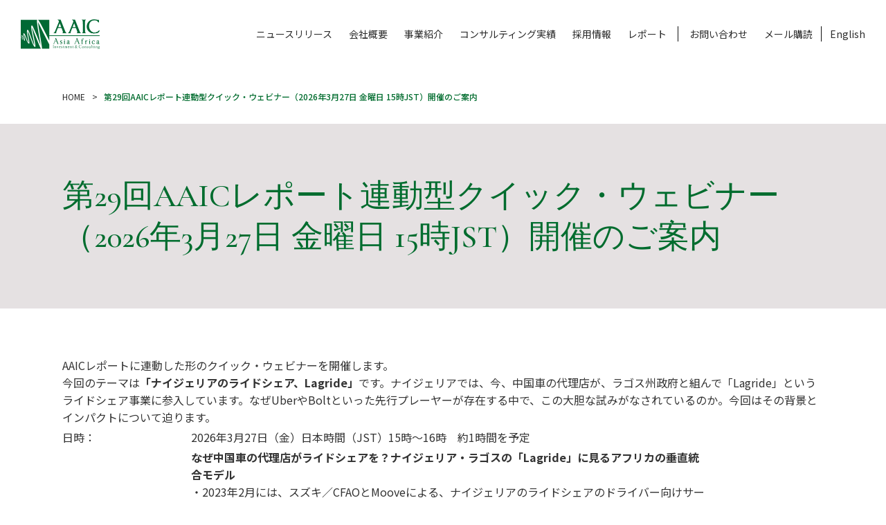

--- FILE ---
content_type: text/html; charset=UTF-8
request_url: https://aa-ic.com/category/%E3%82%B3%E3%83%B3%E3%83%86%E3%83%B3%E3%83%84%EF%BC%8F%E3%82%B3%E3%83%A9%E3%83%A0/
body_size: 40686
content:
<!DOCTYPE html>
<html lang="ja">
<head>
    
<!-- Global site tag (gtag.js) - Google Analytics -->
<script async src="https://www.googletagmanager.com/gtag/js?id=UA-82211417-1"></script>
<script>
  window.ga_tracking_id = 'UA-82211417-1'
  window.dataLayer = window.dataLayer || []

  function gtag() {
    dataLayer.push(arguments)
  }

  gtag('js', new Date())

  gtag('config', 'UA-82211417-1')
</script>
    
<meta charset="utf-8">
<meta http-equiv="X-UA-Compatible" content="IE=edge">
<title>コンテンツ／コラム Archives - AAIC Holdings</title>
<meta name="viewport" content="width=device-width,user-scalable=no,initial-scale=1,maximum-scale=1.0">
<meta name="format-detection" content="telephone=no">
<link rel="stylesheet" href="https://aa-ic.com/wp2/wp-content/themes/aaich/assets/css/common.css?ver_20260120093440" media="all">
<link rel="stylesheet" href="https://aa-ic.com/wp2/wp-content/themes/aaich/style.css" media="all">
<link rel="stylesheet" href="https://aa-ic.com/wp2/wp-content/themes/aaich/assets/css/combined.css" media="all">
<link rel="stylesheet" type="text/css" href="https://cdn.jsdelivr.net/npm/slick-carousel@1.8.1/slick/slick.css"/>
<link rel="stylesheet" type="text/css" href="https://cdn.jsdelivr.net/npm/slick-carousel@1.8.1/slick/slick-theme.css"/>
<link rel="shortcut icon" href="https://aa-ic.com/wp2/wp-content/themes/aaich/assets/img/common/favicon.ico">
<script> var ajaxurl = 'https://aa-ic.com/wp2/wp-admin/admin-ajax.php'; </script><meta name='robots' content='index, follow, max-image-preview:large, max-snippet:-1, max-video-preview:-1' />

	<!-- This site is optimized with the Yoast SEO Premium plugin v20.12 (Yoast SEO v26.2) - https://yoast.com/wordpress/plugins/seo/ -->
	<link rel="canonical" href="https://aa-ic.com/category/コンテンツ／コラム/" />
	<meta property="og:locale" content="ja_JP" />
	<meta property="og:type" content="article" />
	<meta property="og:title" content="コンテンツ／コラム Archives" />
	<meta property="og:url" content="https://aa-ic.com/category/コンテンツ／コラム/" />
	<meta property="og:site_name" content="AAIC Holdings" />
	<meta name="twitter:card" content="summary_large_image" />
	<script type="application/ld+json" class="yoast-schema-graph">{"@context":"https://schema.org","@graph":[{"@type":"CollectionPage","@id":"https://aa-ic.com/category/%e3%82%b3%e3%83%b3%e3%83%86%e3%83%b3%e3%83%84%ef%bc%8f%e3%82%b3%e3%83%a9%e3%83%a0/","url":"https://aa-ic.com/category/%e3%82%b3%e3%83%b3%e3%83%86%e3%83%b3%e3%83%84%ef%bc%8f%e3%82%b3%e3%83%a9%e3%83%a0/","name":"コンテンツ／コラム Archives - AAIC Holdings","isPartOf":{"@id":"https://aa-ic.com/#website"},"breadcrumb":{"@id":"https://aa-ic.com/category/%e3%82%b3%e3%83%b3%e3%83%86%e3%83%b3%e3%83%84%ef%bc%8f%e3%82%b3%e3%83%a9%e3%83%a0/#breadcrumb"},"inLanguage":"ja"},{"@type":"BreadcrumbList","@id":"https://aa-ic.com/category/%e3%82%b3%e3%83%b3%e3%83%86%e3%83%b3%e3%83%84%ef%bc%8f%e3%82%b3%e3%83%a9%e3%83%a0/#breadcrumb","itemListElement":[{"@type":"ListItem","position":1,"name":"Home","item":"https://aa-ic.com/"},{"@type":"ListItem","position":2,"name":"コンテンツ／コラム"}]},{"@type":"WebSite","@id":"https://aa-ic.com/#website","url":"https://aa-ic.com/","name":"AAIC Holdings","description":"","potentialAction":[{"@type":"SearchAction","target":{"@type":"EntryPoint","urlTemplate":"https://aa-ic.com/?s={search_term_string}"},"query-input":{"@type":"PropertyValueSpecification","valueRequired":true,"valueName":"search_term_string"}}],"inLanguage":"ja"}]}</script>
	<!-- / Yoast SEO Premium plugin. -->


<link rel="alternate" type="application/rss+xml" title="AAIC Holdings &raquo; コンテンツ／コラム Category Feed" href="https://aa-ic.com/category/%e3%82%b3%e3%83%b3%e3%83%86%e3%83%b3%e3%83%84%ef%bc%8f%e3%82%b3%e3%83%a9%e3%83%a0/feed/" />
<style id='wp-img-auto-sizes-contain-inline-css' type='text/css'>
img:is([sizes=auto i],[sizes^="auto," i]){contain-intrinsic-size:3000px 1500px}
/*# sourceURL=wp-img-auto-sizes-contain-inline-css */
</style>
<style id='wp-emoji-styles-inline-css' type='text/css'>

	img.wp-smiley, img.emoji {
		display: inline !important;
		border: none !important;
		box-shadow: none !important;
		height: 1em !important;
		width: 1em !important;
		margin: 0 0.07em !important;
		vertical-align: -0.1em !important;
		background: none !important;
		padding: 0 !important;
	}
/*# sourceURL=wp-emoji-styles-inline-css */
</style>
<style id='wp-block-library-inline-css' type='text/css'>
:root{--wp-block-synced-color:#7a00df;--wp-block-synced-color--rgb:122,0,223;--wp-bound-block-color:var(--wp-block-synced-color);--wp-editor-canvas-background:#ddd;--wp-admin-theme-color:#007cba;--wp-admin-theme-color--rgb:0,124,186;--wp-admin-theme-color-darker-10:#006ba1;--wp-admin-theme-color-darker-10--rgb:0,107,160.5;--wp-admin-theme-color-darker-20:#005a87;--wp-admin-theme-color-darker-20--rgb:0,90,135;--wp-admin-border-width-focus:2px}@media (min-resolution:192dpi){:root{--wp-admin-border-width-focus:1.5px}}.wp-element-button{cursor:pointer}:root .has-very-light-gray-background-color{background-color:#eee}:root .has-very-dark-gray-background-color{background-color:#313131}:root .has-very-light-gray-color{color:#eee}:root .has-very-dark-gray-color{color:#313131}:root .has-vivid-green-cyan-to-vivid-cyan-blue-gradient-background{background:linear-gradient(135deg,#00d084,#0693e3)}:root .has-purple-crush-gradient-background{background:linear-gradient(135deg,#34e2e4,#4721fb 50%,#ab1dfe)}:root .has-hazy-dawn-gradient-background{background:linear-gradient(135deg,#faaca8,#dad0ec)}:root .has-subdued-olive-gradient-background{background:linear-gradient(135deg,#fafae1,#67a671)}:root .has-atomic-cream-gradient-background{background:linear-gradient(135deg,#fdd79a,#004a59)}:root .has-nightshade-gradient-background{background:linear-gradient(135deg,#330968,#31cdcf)}:root .has-midnight-gradient-background{background:linear-gradient(135deg,#020381,#2874fc)}:root{--wp--preset--font-size--normal:16px;--wp--preset--font-size--huge:42px}.has-regular-font-size{font-size:1em}.has-larger-font-size{font-size:2.625em}.has-normal-font-size{font-size:var(--wp--preset--font-size--normal)}.has-huge-font-size{font-size:var(--wp--preset--font-size--huge)}.has-text-align-center{text-align:center}.has-text-align-left{text-align:left}.has-text-align-right{text-align:right}.has-fit-text{white-space:nowrap!important}#end-resizable-editor-section{display:none}.aligncenter{clear:both}.items-justified-left{justify-content:flex-start}.items-justified-center{justify-content:center}.items-justified-right{justify-content:flex-end}.items-justified-space-between{justify-content:space-between}.screen-reader-text{border:0;clip-path:inset(50%);height:1px;margin:-1px;overflow:hidden;padding:0;position:absolute;width:1px;word-wrap:normal!important}.screen-reader-text:focus{background-color:#ddd;clip-path:none;color:#444;display:block;font-size:1em;height:auto;left:5px;line-height:normal;padding:15px 23px 14px;text-decoration:none;top:5px;width:auto;z-index:100000}html :where(.has-border-color){border-style:solid}html :where([style*=border-top-color]){border-top-style:solid}html :where([style*=border-right-color]){border-right-style:solid}html :where([style*=border-bottom-color]){border-bottom-style:solid}html :where([style*=border-left-color]){border-left-style:solid}html :where([style*=border-width]){border-style:solid}html :where([style*=border-top-width]){border-top-style:solid}html :where([style*=border-right-width]){border-right-style:solid}html :where([style*=border-bottom-width]){border-bottom-style:solid}html :where([style*=border-left-width]){border-left-style:solid}html :where(img[class*=wp-image-]){height:auto;max-width:100%}:where(figure){margin:0 0 1em}html :where(.is-position-sticky){--wp-admin--admin-bar--position-offset:var(--wp-admin--admin-bar--height,0px)}@media screen and (max-width:600px){html :where(.is-position-sticky){--wp-admin--admin-bar--position-offset:0px}}

/*# sourceURL=wp-block-library-inline-css */
</style><style id='global-styles-inline-css' type='text/css'>
:root{--wp--preset--aspect-ratio--square: 1;--wp--preset--aspect-ratio--4-3: 4/3;--wp--preset--aspect-ratio--3-4: 3/4;--wp--preset--aspect-ratio--3-2: 3/2;--wp--preset--aspect-ratio--2-3: 2/3;--wp--preset--aspect-ratio--16-9: 16/9;--wp--preset--aspect-ratio--9-16: 9/16;--wp--preset--color--black: #000000;--wp--preset--color--cyan-bluish-gray: #abb8c3;--wp--preset--color--white: #ffffff;--wp--preset--color--pale-pink: #f78da7;--wp--preset--color--vivid-red: #cf2e2e;--wp--preset--color--luminous-vivid-orange: #ff6900;--wp--preset--color--luminous-vivid-amber: #fcb900;--wp--preset--color--light-green-cyan: #7bdcb5;--wp--preset--color--vivid-green-cyan: #00d084;--wp--preset--color--pale-cyan-blue: #8ed1fc;--wp--preset--color--vivid-cyan-blue: #0693e3;--wp--preset--color--vivid-purple: #9b51e0;--wp--preset--gradient--vivid-cyan-blue-to-vivid-purple: linear-gradient(135deg,rgb(6,147,227) 0%,rgb(155,81,224) 100%);--wp--preset--gradient--light-green-cyan-to-vivid-green-cyan: linear-gradient(135deg,rgb(122,220,180) 0%,rgb(0,208,130) 100%);--wp--preset--gradient--luminous-vivid-amber-to-luminous-vivid-orange: linear-gradient(135deg,rgb(252,185,0) 0%,rgb(255,105,0) 100%);--wp--preset--gradient--luminous-vivid-orange-to-vivid-red: linear-gradient(135deg,rgb(255,105,0) 0%,rgb(207,46,46) 100%);--wp--preset--gradient--very-light-gray-to-cyan-bluish-gray: linear-gradient(135deg,rgb(238,238,238) 0%,rgb(169,184,195) 100%);--wp--preset--gradient--cool-to-warm-spectrum: linear-gradient(135deg,rgb(74,234,220) 0%,rgb(151,120,209) 20%,rgb(207,42,186) 40%,rgb(238,44,130) 60%,rgb(251,105,98) 80%,rgb(254,248,76) 100%);--wp--preset--gradient--blush-light-purple: linear-gradient(135deg,rgb(255,206,236) 0%,rgb(152,150,240) 100%);--wp--preset--gradient--blush-bordeaux: linear-gradient(135deg,rgb(254,205,165) 0%,rgb(254,45,45) 50%,rgb(107,0,62) 100%);--wp--preset--gradient--luminous-dusk: linear-gradient(135deg,rgb(255,203,112) 0%,rgb(199,81,192) 50%,rgb(65,88,208) 100%);--wp--preset--gradient--pale-ocean: linear-gradient(135deg,rgb(255,245,203) 0%,rgb(182,227,212) 50%,rgb(51,167,181) 100%);--wp--preset--gradient--electric-grass: linear-gradient(135deg,rgb(202,248,128) 0%,rgb(113,206,126) 100%);--wp--preset--gradient--midnight: linear-gradient(135deg,rgb(2,3,129) 0%,rgb(40,116,252) 100%);--wp--preset--font-size--small: 13px;--wp--preset--font-size--medium: 20px;--wp--preset--font-size--large: 36px;--wp--preset--font-size--x-large: 42px;--wp--preset--spacing--20: 0.44rem;--wp--preset--spacing--30: 0.67rem;--wp--preset--spacing--40: 1rem;--wp--preset--spacing--50: 1.5rem;--wp--preset--spacing--60: 2.25rem;--wp--preset--spacing--70: 3.38rem;--wp--preset--spacing--80: 5.06rem;--wp--preset--shadow--natural: 6px 6px 9px rgba(0, 0, 0, 0.2);--wp--preset--shadow--deep: 12px 12px 50px rgba(0, 0, 0, 0.4);--wp--preset--shadow--sharp: 6px 6px 0px rgba(0, 0, 0, 0.2);--wp--preset--shadow--outlined: 6px 6px 0px -3px rgb(255, 255, 255), 6px 6px rgb(0, 0, 0);--wp--preset--shadow--crisp: 6px 6px 0px rgb(0, 0, 0);}:where(.is-layout-flex){gap: 0.5em;}:where(.is-layout-grid){gap: 0.5em;}body .is-layout-flex{display: flex;}.is-layout-flex{flex-wrap: wrap;align-items: center;}.is-layout-flex > :is(*, div){margin: 0;}body .is-layout-grid{display: grid;}.is-layout-grid > :is(*, div){margin: 0;}:where(.wp-block-columns.is-layout-flex){gap: 2em;}:where(.wp-block-columns.is-layout-grid){gap: 2em;}:where(.wp-block-post-template.is-layout-flex){gap: 1.25em;}:where(.wp-block-post-template.is-layout-grid){gap: 1.25em;}.has-black-color{color: var(--wp--preset--color--black) !important;}.has-cyan-bluish-gray-color{color: var(--wp--preset--color--cyan-bluish-gray) !important;}.has-white-color{color: var(--wp--preset--color--white) !important;}.has-pale-pink-color{color: var(--wp--preset--color--pale-pink) !important;}.has-vivid-red-color{color: var(--wp--preset--color--vivid-red) !important;}.has-luminous-vivid-orange-color{color: var(--wp--preset--color--luminous-vivid-orange) !important;}.has-luminous-vivid-amber-color{color: var(--wp--preset--color--luminous-vivid-amber) !important;}.has-light-green-cyan-color{color: var(--wp--preset--color--light-green-cyan) !important;}.has-vivid-green-cyan-color{color: var(--wp--preset--color--vivid-green-cyan) !important;}.has-pale-cyan-blue-color{color: var(--wp--preset--color--pale-cyan-blue) !important;}.has-vivid-cyan-blue-color{color: var(--wp--preset--color--vivid-cyan-blue) !important;}.has-vivid-purple-color{color: var(--wp--preset--color--vivid-purple) !important;}.has-black-background-color{background-color: var(--wp--preset--color--black) !important;}.has-cyan-bluish-gray-background-color{background-color: var(--wp--preset--color--cyan-bluish-gray) !important;}.has-white-background-color{background-color: var(--wp--preset--color--white) !important;}.has-pale-pink-background-color{background-color: var(--wp--preset--color--pale-pink) !important;}.has-vivid-red-background-color{background-color: var(--wp--preset--color--vivid-red) !important;}.has-luminous-vivid-orange-background-color{background-color: var(--wp--preset--color--luminous-vivid-orange) !important;}.has-luminous-vivid-amber-background-color{background-color: var(--wp--preset--color--luminous-vivid-amber) !important;}.has-light-green-cyan-background-color{background-color: var(--wp--preset--color--light-green-cyan) !important;}.has-vivid-green-cyan-background-color{background-color: var(--wp--preset--color--vivid-green-cyan) !important;}.has-pale-cyan-blue-background-color{background-color: var(--wp--preset--color--pale-cyan-blue) !important;}.has-vivid-cyan-blue-background-color{background-color: var(--wp--preset--color--vivid-cyan-blue) !important;}.has-vivid-purple-background-color{background-color: var(--wp--preset--color--vivid-purple) !important;}.has-black-border-color{border-color: var(--wp--preset--color--black) !important;}.has-cyan-bluish-gray-border-color{border-color: var(--wp--preset--color--cyan-bluish-gray) !important;}.has-white-border-color{border-color: var(--wp--preset--color--white) !important;}.has-pale-pink-border-color{border-color: var(--wp--preset--color--pale-pink) !important;}.has-vivid-red-border-color{border-color: var(--wp--preset--color--vivid-red) !important;}.has-luminous-vivid-orange-border-color{border-color: var(--wp--preset--color--luminous-vivid-orange) !important;}.has-luminous-vivid-amber-border-color{border-color: var(--wp--preset--color--luminous-vivid-amber) !important;}.has-light-green-cyan-border-color{border-color: var(--wp--preset--color--light-green-cyan) !important;}.has-vivid-green-cyan-border-color{border-color: var(--wp--preset--color--vivid-green-cyan) !important;}.has-pale-cyan-blue-border-color{border-color: var(--wp--preset--color--pale-cyan-blue) !important;}.has-vivid-cyan-blue-border-color{border-color: var(--wp--preset--color--vivid-cyan-blue) !important;}.has-vivid-purple-border-color{border-color: var(--wp--preset--color--vivid-purple) !important;}.has-vivid-cyan-blue-to-vivid-purple-gradient-background{background: var(--wp--preset--gradient--vivid-cyan-blue-to-vivid-purple) !important;}.has-light-green-cyan-to-vivid-green-cyan-gradient-background{background: var(--wp--preset--gradient--light-green-cyan-to-vivid-green-cyan) !important;}.has-luminous-vivid-amber-to-luminous-vivid-orange-gradient-background{background: var(--wp--preset--gradient--luminous-vivid-amber-to-luminous-vivid-orange) !important;}.has-luminous-vivid-orange-to-vivid-red-gradient-background{background: var(--wp--preset--gradient--luminous-vivid-orange-to-vivid-red) !important;}.has-very-light-gray-to-cyan-bluish-gray-gradient-background{background: var(--wp--preset--gradient--very-light-gray-to-cyan-bluish-gray) !important;}.has-cool-to-warm-spectrum-gradient-background{background: var(--wp--preset--gradient--cool-to-warm-spectrum) !important;}.has-blush-light-purple-gradient-background{background: var(--wp--preset--gradient--blush-light-purple) !important;}.has-blush-bordeaux-gradient-background{background: var(--wp--preset--gradient--blush-bordeaux) !important;}.has-luminous-dusk-gradient-background{background: var(--wp--preset--gradient--luminous-dusk) !important;}.has-pale-ocean-gradient-background{background: var(--wp--preset--gradient--pale-ocean) !important;}.has-electric-grass-gradient-background{background: var(--wp--preset--gradient--electric-grass) !important;}.has-midnight-gradient-background{background: var(--wp--preset--gradient--midnight) !important;}.has-small-font-size{font-size: var(--wp--preset--font-size--small) !important;}.has-medium-font-size{font-size: var(--wp--preset--font-size--medium) !important;}.has-large-font-size{font-size: var(--wp--preset--font-size--large) !important;}.has-x-large-font-size{font-size: var(--wp--preset--font-size--x-large) !important;}
/*# sourceURL=global-styles-inline-css */
</style>

<style id='classic-theme-styles-inline-css' type='text/css'>
/*! This file is auto-generated */
.wp-block-button__link{color:#fff;background-color:#32373c;border-radius:9999px;box-shadow:none;text-decoration:none;padding:calc(.667em + 2px) calc(1.333em + 2px);font-size:1.125em}.wp-block-file__button{background:#32373c;color:#fff;text-decoration:none}
/*# sourceURL=/wp-includes/css/classic-themes.min.css */
</style>
<link rel='stylesheet' id='contact-form-7-css' href='https://aa-ic.com/wp2/wp-content/plugins/contact-form-7/includes/css/styles.css?ver=6.1.2' type='text/css' media='all' />
<style id='contact-form-7-inline-css' type='text/css'>
.wpcf7 .wpcf7-recaptcha iframe {margin-bottom: 0;}.wpcf7 .wpcf7-recaptcha[data-align="center"] > div {margin: 0 auto;}.wpcf7 .wpcf7-recaptcha[data-align="right"] > div {margin: 0 0 0 auto;}
/*# sourceURL=contact-form-7-inline-css */
</style>
<link rel='stylesheet' id='sps_front_css-css' href='https://aa-ic.com/wp2/wp-content/plugins/sync-post-with-other-site/assets/css/sps_front_style.css?rand=646&#038;ver=1.9.1' type='text/css' media='all' />
<script type="text/javascript" src="https://aa-ic.com/wp2/wp-includes/js/jquery/jquery.min.js?ver=3.7.1" id="jquery-core-js"></script>
<script type="text/javascript" src="https://aa-ic.com/wp2/wp-includes/js/jquery/jquery-migrate.min.js?ver=3.4.1" id="jquery-migrate-js"></script>
<link rel="https://api.w.org/" href="https://aa-ic.com/wp-json/" /><link rel="alternate" title="JSON" type="application/json" href="https://aa-ic.com/wp-json/wp/v2/categories/87" /><link rel="EditURI" type="application/rsd+xml" title="RSD" href="https://aa-ic.com/wp2/xmlrpc.php?rsd" />
<meta name="generator" content="WordPress 6.9" />
</head>

<body class="en_body">
    
<svg style="display: none;" xmlns="http://www.w3.org/2000/svg" xmlns:xlink="http://www.w3.org/1999/xlink"><symbol viewBox="0 0 17.5 11.12" id="i-arrowl"><defs/><path id="asprite_i-arrowl.svg" data-name="sprite/i-arrowl.svg" class="acls-1" d="M554.923 1877.8l5.487 4.62-.469.57-6.561-5.57 6.561-5.54.47.56-5.488 4.62h15.951v.74h-15.951z" transform="translate(-553.375 -1871.88)"/></symbol><symbol viewBox="0 0 17.5 11.12" id="i-arrowr"><defs/><path id="bsprite_i-arrowr.svg" data-name="sprite/i-arrowr.svg" class="bcls-1" d="M1042.08 1877.8l-5.49 4.62.47.57 6.56-5.57-6.56-5.54-.47.56 5.49 4.62h-15.95v.74h15.95z" transform="translate(-1026.13 -1871.88)"/></symbol></svg>

<header class="header">
    <div class="inner">
        <h1 class="logo"><a href="/"><img src="https://aa-ic.com/wp2/wp-content/themes/aaich/assets/img/common/logo.png" alt="AAIC｜Asia Africa Investment & Consulting" /></a></h1>
        <nav class="g_nav pc">
            <ul>
            <li id="menu-item-1238" class="menu-item menu-item-type-post_type menu-item-object-page menu-item-1238"><a href="https://aa-ic.com/newsroom/">ニュースリリース</a></li>
<li id="menu-item-1239" class="menu-item menu-item-type-post_type menu-item-object-page menu-item-1239"><a href="https://aa-ic.com/about/">会社概要</a></li>
<li id="menu-item-1240" class="menu-item menu-item-type-post_type menu-item-object-page menu-item-1240"><a href="https://aa-ic.com/service/">事業紹介</a></li>
<li id="menu-item-1241" class="menu-item menu-item-type-post_type menu-item-object-page menu-item-1241"><a href="https://aa-ic.com/projects/">コンサルティング実績</a></li>
<li id="menu-item-1242" class="menu-item menu-item-type-post_type menu-item-object-page menu-item-1242"><a href="https://aa-ic.com/career/">採用情報</a></li>
<li id="menu-item-1243" class="menu-item menu-item-type-post_type menu-item-object-page menu-item-1243"><a href="https://aa-ic.com/reports/">レポート</a></li>
<li id="menu-item-1244" class="border menu-item menu-item-type-post_type menu-item-object-page menu-item-1244"><a href="https://aa-ic.com/contact/">お問い合わせ</a></li>
<li id="menu-item-1245" class="menu-item menu-item-type-custom menu-item-object-custom menu-item-1245"><a href="#footer">メール購読</a></li>
                	<li class="lang-item lang-item-11 lang-item-en no-translation lang-item-first"><a  lang="en-US" hreflang="en-US" href="https://aa-ic.com/en/top-en/">English</a></li>
            </ul>
        </nav>
    </div>
    <div class="header_nav sp">
        <input id="header_menu_trigger" type="checkbox">
        <label for="header_menu_trigger">
            <div class="header_menu_ico">
                <div></div>
                <div></div>
                <div></div>
            </div>
        </label>
        <div id="header_menu">
            <nav class="g_nav">
                <ul>
                <li class="menu-item menu-item-type-post_type menu-item-object-page menu-item-1238"><a href="https://aa-ic.com/newsroom/">ニュースリリース</a></li>
<li class="menu-item menu-item-type-post_type menu-item-object-page menu-item-1239"><a href="https://aa-ic.com/about/">会社概要</a></li>
<li class="menu-item menu-item-type-post_type menu-item-object-page menu-item-1240"><a href="https://aa-ic.com/service/">事業紹介</a></li>
<li class="menu-item menu-item-type-post_type menu-item-object-page menu-item-1241"><a href="https://aa-ic.com/projects/">コンサルティング実績</a></li>
<li class="menu-item menu-item-type-post_type menu-item-object-page menu-item-1242"><a href="https://aa-ic.com/career/">採用情報</a></li>
<li class="menu-item menu-item-type-post_type menu-item-object-page menu-item-1243"><a href="https://aa-ic.com/reports/">レポート</a></li>
<li class="border menu-item menu-item-type-post_type menu-item-object-page menu-item-1244"><a href="https://aa-ic.com/contact/">お問い合わせ</a></li>
<li class="menu-item menu-item-type-custom menu-item-object-custom menu-item-1245"><a href="#footer">メール購読</a></li>
                    <li class="submenu karla"><a href="/en/">English</a><a href="/ja/privacy-policy/">Privacy Policy</a></li>
                </ul>
            </nav>
            <div class="relation_company">
                <ul>
                        <li class="aaic"><a href="https://aaicinvestment.com/" target="_blank" rel="nofollow"><img src="https://aa-ic.com/wp2/wp-content/uploads/2022/08/logo_aaic_investment.jpg" alt="AAIC" /></a></li>
                <li class="global_angle"><a href="https://global-angle.com" target="_blank" rel="nofollow"><img src="https://aa-ic.com/wp2/wp-content/uploads/2022/08/logo_ga-1.jpg" alt="GLOBAL ANGLE" /></a></li>
                <li class="osti"><a href="https://www.ostiglobal.com" target="_blank" rel="nofollow"><img src="https://aa-ic.com/wp2/wp-content/uploads/2022/08/logo_osti-1.jpg" alt="OSTI" /></a></li>
                <li class="rwanda_nut"><a href="https://www.rwandanuts.com/" target="_blank" rel="nofollow"><img src="https://aa-ic.com/wp2/wp-content/uploads/2022/08/logo_rwanda-1.jpg" alt="Rwanda Nut" /></a></li>
                <li class="anza"><a href="https://anza-africa.com" target="_blank" rel="nofollow"><img src="https://aa-ic.com/wp2/wp-content/uploads/2022/08/logo_anza-1.jpg" alt="ANZA" /></a></li>
                        </ul>
            </div>
        </div>
    </div>
    <div class="hide_bar">
        <ul>
                <li class="aaic"><a href="https://aaicinvestment.com/" target="_blank" rel="nofollow"><img src="https://aa-ic.com/wp2/wp-content/uploads/2022/08/logo_aaic_investment.jpg" alt="AAIC" /></a></li>
                <li class="global_angle"><a href="https://global-angle.com" target="_blank" rel="nofollow"><img src="https://aa-ic.com/wp2/wp-content/uploads/2022/08/logo_ga-1.jpg" alt="GLOBAL ANGLE" /></a></li>
                <li class="osti"><a href="https://www.ostiglobal.com" target="_blank" rel="nofollow"><img src="https://aa-ic.com/wp2/wp-content/uploads/2022/08/logo_osti-1.jpg" alt="OSTI" /></a></li>
                <li class="rwanda_nut"><a href="https://www.rwandanuts.com/" target="_blank" rel="nofollow"><img src="https://aa-ic.com/wp2/wp-content/uploads/2022/08/logo_rwanda-1.jpg" alt="Rwanda Nut" /></a></li>
                <li class="anza"><a href="https://anza-africa.com" target="_blank" rel="nofollow"><img src="https://aa-ic.com/wp2/wp-content/uploads/2022/08/logo_anza-1.jpg" alt="ANZA" /></a></li>
                </ul>
    </div>
</header><!-- ./ header -->
<!-- wrapper -->
<div class="wrapper page_privacy">
    
    <div class="breadcrumb">
        <ol itemscope itemtype="http://schema.org/BreadcrumbList">
            <li itemprop="itemListElement" itemscope
                  itemtype="http://schema.org/ListItem">
                <a itemprop="item" href="/"><span itemprop="name">HOME</span></a>
                <meta itemprop="position" content="1" />
            </li>
            <li itemprop="itemListElement" itemscope
                  itemtype="http://schema.org/ListItem">
                <strong><span itemprop="name">第29回AAICレポート連動型クイック・ウェビナー（2026年3月27日 金曜日 15時JST）開催のご案内</span></strong>
                <meta itemprop="position" content="2" />
            </li>
        </ol>
    </div>
    
    <div class="page_fv page_fv_02 gray">
        <div class="inner">
            <h1 class="page_ttl js_onscreen fade"><span class="cormorant">第29回AAICレポート連動型クイック・ウェビナー（2026年3月27日 金曜日 15時JST）開催のご案内</span></h1>
        </div>
    </div>
    
    <div class="container">
        
        <p>AAICレポートに連動した形のクイック・ウェビナーを開催します。</p>
<p>今回のテーマは<strong>「ナイジェリアのライドシェア、Lagride」</strong>です。ナイジェリアでは、今、中国車の代理店が、ラゴス州政府と組んで「Lagride」というライドシェア事業に参入しています。なぜUberやBoltといった先行プレーヤーが存在する中で、この大胆な試みがなされているのか。今回はその背景とインパクトについて迫ります。</p>
<table style="height: 512px;" border="0" width="928" cellspacing="0" cellpadding="0">
<colgroup>
<col width="187" />
<col width="744" /></colgroup>
<tbody>
<tr>
<td class="xl63" height="33">日時：</td>
<td class="xl64">2026年3月27日（金）日本時間（JST）15時〜16時　約1時間を予定</td>
</tr>
<tr>
<td class="xl63" rowspan="3" height="165">内容・スピーカー</td>
<td class="xl65" style="text-align: left;"><strong>なぜ中国車の代理店がライドシェアを？ナイジェリア・ラゴスの「Lagride」に見るアフリカの垂直統合モデル</strong></p>
<h5>・2023年2月には、スズキ／CFAOとMooveによる、ナイジェリアのライドシェアのドライバー向けサービス(Ride To Own)の協業について<a href="https://note.com/aaic/n/ne0250a5278b8?magazine_key=m6c981e3f81a0">記事</a>を執筆しました。</h5>
<h5>・あれから市場では、さらに興味深い新しい動きが生まれています。それが、中国系自動車メーカーの車両を扱う中華系現地代理店が、ラゴス州政府と組んで「Lagride」というライドシェア事業に参入という、大胆な試みです。</h5>
<h5>・UberやBoltといった先行プレーヤーが存在する中で、なぜ今Lagrideなのか。今回はその背景とインパクトについて整理してみたいと思います。</h5>
</td>
</tr>
<tr>
<td class="xl65" height="33">
<h5><strong>一宮 暢彦（AAICナイジェリア法人代表）</strong></h5>
</td>
</tr>
<tr>
<td class="xl66" height="33">※質問も含めて、１時間程度を想定しています。</td>
</tr>
<tr>
<td class="xl63" rowspan="2" height="104">対象：</td>
<td class="xl68">
<h5>・アフリカ、特にナイジェリアのビジネスにご関心のある方</h5>
<h5>・ナイジェリアにおける中国企業のビジネス戦略に関心がある方<br />
・ナイジェリアにおけるMaaS、ライドシェアビジネスに関心のある方</h5>
<h5>・ナイジェリアの現地状況、最新情報に関心のある方</h5>
</td>
</tr>
<tr>
<td class="xl68" height="49">無料</td>
</tr>
<tr>
<td class="xl63" height="33">AAICレポート；</td>
<td class="xl64"><a href="https://aa-ic.com/report/lagride_nigeria_202512/">なぜ中国車の代理店がライドシェアを？ナイジェリア・ラゴスの「Lagride」に見るアフリカの垂直統合モデル</a><span style="font-family: inherit; font-size: inherit;">（2025年12月掲載）</span></td>
</tr>
<tr>
<td class="xl63" height="33">お申込：</td>
<td class="xl64"><span class="font5"><a href="https://forms.gle/5zkmKy8xztv4S4Qc7"><strong>こちら</strong><strong>の</strong><strong>リンク</strong></a>に必要事項をご記入の上、送信ください。折り返し、Zoomリンクをお送りします。</span></td>
</tr>
<tr>
<td class="xl63" height="75">個人情報について：</td>
<td class="xl68">ご記入・ご提出いただいた個人情報は、AAICグループが下記方針に基づき管理し、記載された利用目的の範囲内で利用させて頂きます。<a href="https://aa-ic.com/privacy-policy/"><span class="font6">AAICプライバシーポリシー</span></a></td>
</tr>
</tbody>
</table>
<p>&nbsp;</p>
    
    </div><!-- ./ container -->
    
</div><!-- ./ wrapper -->

    
<footer id="footer" class="footer">
    <div class="wrap">
        <div class="inner">
            <div class="logo pc"><a href="/"><img src="https://aa-ic.com/wp2/wp-content/themes/aaich/assets/img/common/logo.png" alt="AAIC Investment" /></a></div>
            <nav class="f_nav pc">
                <ul>
                <li class="menu-item menu-item-type-post_type menu-item-object-page menu-item-1238"><a href="https://aa-ic.com/newsroom/">ニュースリリース</a></li>
<li class="menu-item menu-item-type-post_type menu-item-object-page menu-item-1239"><a href="https://aa-ic.com/about/">会社概要</a></li>
<li class="menu-item menu-item-type-post_type menu-item-object-page menu-item-1240"><a href="https://aa-ic.com/service/">事業紹介</a></li>
<li class="menu-item menu-item-type-post_type menu-item-object-page menu-item-1241"><a href="https://aa-ic.com/projects/">コンサルティング実績</a></li>
<li class="menu-item menu-item-type-post_type menu-item-object-page menu-item-1242"><a href="https://aa-ic.com/career/">採用情報</a></li>
<li class="menu-item menu-item-type-post_type menu-item-object-page menu-item-1243"><a href="https://aa-ic.com/reports/">レポート</a></li>
<li class="border menu-item menu-item-type-post_type menu-item-object-page menu-item-1244"><a href="https://aa-ic.com/contact/">お問い合わせ</a></li>
<li class="menu-item menu-item-type-custom menu-item-object-custom menu-item-1245"><a href="#footer">メール購読</a></li>
                </ul>
            </nav>
                        <div class="mail_magazine">
                <p>アフリカやアジアの最新ビジネス情報をお届けします </p>
                
<div class="wpcf7 no-js" id="wpcf7-f12101-o1" lang="en-US" dir="ltr" data-wpcf7-id="12101">
<div class="screen-reader-response"><p role="status" aria-live="polite" aria-atomic="true"></p> <ul></ul></div>
<form action="/category/%E3%82%B3%E3%83%B3%E3%83%86%E3%83%B3%E3%83%84%EF%BC%8F%E3%82%B3%E3%83%A9%E3%83%A0/#wpcf7-f12101-o1" method="post" class="wpcf7-form init" aria-label="Contact form" novalidate="novalidate" data-status="init">
<fieldset class="hidden-fields-container"><input type="hidden" name="_wpcf7" value="12101" /><input type="hidden" name="_wpcf7_version" value="6.1.2" /><input type="hidden" name="_wpcf7_locale" value="en_US" /><input type="hidden" name="_wpcf7_unit_tag" value="wpcf7-f12101-o1" /><input type="hidden" name="_wpcf7_container_post" value="0" /><input type="hidden" name="_wpcf7_posted_data_hash" value="" /><input type="hidden" name="_wpcf7_recaptcha_response" value="" />
</fieldset>
<div class="form_section karla">
	<p><span class="wpcf7-form-control-wrap" data-name="your-email"><input size="40" maxlength="400" class="wpcf7-form-control wpcf7-email wpcf7-validates-as-required wpcf7-text wpcf7-validates-as-email" aria-required="true" aria-invalid="false" placeholder="Email Address" value="" type="email" name="your-email" /></span><input class="wpcf7-form-control wpcf7-submit has-spinner" type="submit" value="Subscribe" />
	</p>
</div><div class="wpcf7-response-output" aria-hidden="true"></div>
</form>
</div>
            </div>
                    </div>
    </div>
    <div class="footer_bottom">
        <div class="footer_link karla pc">
            <ul>
            	<li class="lang-item lang-item-11 lang-item-en no-translation lang-item-first"><a  lang="en-US" hreflang="en-US" href="https://aa-ic.com/en/top-en/">English</a></li>
                <li><a href="/ja/privacy-policy/">Privacy Policy</a></li>
            </ul>
        </div>
        <div class="copyright karla">Copyright © AAIC Holdings Pte, Ltd. </div>
    </div>
</footer><!-- ./ footer -->

<script src="https://ajax.googleapis.com/ajax/libs/jquery/2.2.4/jquery.min.js"></script>
<script src="https://cdn.jsdelivr.net/npm/slick-carousel@1.8.1/slick/slick.min.js"></script>
<script src="https://aa-ic.com/wp2/wp-content/themes/aaich/assets/js/gsap.min.js"></script>
<script src="https://aa-ic.com/wp2/wp-content/themes/aaich/assets/js/plugin.js"></script>
<script src="https://aa-ic.com/wp2/wp-content/themes/aaich/assets/js/common.js"></script>
<script src="https://aa-ic.com/wp2/wp-content/themes/aaich/assets/remodal/remodal.min.js"></script>
<script src="https://aa-ic.com/wp2/wp-content/themes/aaich/assets/js/index.js"></script>

<script type="speculationrules">
{"prefetch":[{"source":"document","where":{"and":[{"href_matches":"/*"},{"not":{"href_matches":["/wp2/wp-*.php","/wp2/wp-admin/*","/wp2/wp-content/uploads/*","/wp2/wp-content/*","/wp2/wp-content/plugins/*","/wp2/wp-content/themes/aaich/*","/*\\?(.+)"]}},{"not":{"selector_matches":"a[rel~=\"nofollow\"]"}},{"not":{"selector_matches":".no-prefetch, .no-prefetch a"}}]},"eagerness":"conservative"}]}
</script>
<script type="text/javascript" src="https://aa-ic.com/wp2/wp-includes/js/dist/hooks.min.js?ver=dd5603f07f9220ed27f1" id="wp-hooks-js"></script>
<script type="text/javascript" src="https://aa-ic.com/wp2/wp-includes/js/dist/i18n.min.js?ver=c26c3dc7bed366793375" id="wp-i18n-js"></script>
<script type="text/javascript" id="wp-i18n-js-after">
/* <![CDATA[ */
wp.i18n.setLocaleData( { 'text direction\u0004ltr': [ 'ltr' ] } );
//# sourceURL=wp-i18n-js-after
/* ]]> */
</script>
<script type="text/javascript" src="https://aa-ic.com/wp2/wp-content/plugins/contact-form-7/includes/swv/js/index.js?ver=6.1.2" id="swv-js"></script>
<script type="text/javascript" id="contact-form-7-js-translations">
/* <![CDATA[ */
( function( domain, translations ) {
	var localeData = translations.locale_data[ domain ] || translations.locale_data.messages;
	localeData[""].domain = domain;
	wp.i18n.setLocaleData( localeData, domain );
} )( "contact-form-7", {"translation-revision-date":"2025-09-30 07:44:19+0000","generator":"GlotPress\/4.0.1","domain":"messages","locale_data":{"messages":{"":{"domain":"messages","plural-forms":"nplurals=1; plural=0;","lang":"ja_JP"},"This contact form is placed in the wrong place.":["\u3053\u306e\u30b3\u30f3\u30bf\u30af\u30c8\u30d5\u30a9\u30fc\u30e0\u306f\u9593\u9055\u3063\u305f\u4f4d\u7f6e\u306b\u7f6e\u304b\u308c\u3066\u3044\u307e\u3059\u3002"],"Error:":["\u30a8\u30e9\u30fc:"]}},"comment":{"reference":"includes\/js\/index.js"}} );
//# sourceURL=contact-form-7-js-translations
/* ]]> */
</script>
<script type="text/javascript" id="contact-form-7-js-before">
/* <![CDATA[ */
var wpcf7 = {
    "api": {
        "root": "https:\/\/aa-ic.com\/wp-json\/",
        "namespace": "contact-form-7\/v1"
    }
};
//# sourceURL=contact-form-7-js-before
/* ]]> */
</script>
<script type="text/javascript" src="https://aa-ic.com/wp2/wp-content/plugins/contact-form-7/includes/js/index.js?ver=6.1.2" id="contact-form-7-js"></script>
<script type="text/javascript" src="https://aa-ic.com/wp2/wp-content/plugins/sync-post-with-other-site/assets/js/sps_front_js.js?rand=503&amp;ver=1.9.1" id="sps_front_js-js"></script>
<script id="wp-emoji-settings" type="application/json">
{"baseUrl":"https://s.w.org/images/core/emoji/17.0.2/72x72/","ext":".png","svgUrl":"https://s.w.org/images/core/emoji/17.0.2/svg/","svgExt":".svg","source":{"concatemoji":"https://aa-ic.com/wp2/wp-includes/js/wp-emoji-release.min.js?ver=6.9"}}
</script>
<script type="module">
/* <![CDATA[ */
/*! This file is auto-generated */
const a=JSON.parse(document.getElementById("wp-emoji-settings").textContent),o=(window._wpemojiSettings=a,"wpEmojiSettingsSupports"),s=["flag","emoji"];function i(e){try{var t={supportTests:e,timestamp:(new Date).valueOf()};sessionStorage.setItem(o,JSON.stringify(t))}catch(e){}}function c(e,t,n){e.clearRect(0,0,e.canvas.width,e.canvas.height),e.fillText(t,0,0);t=new Uint32Array(e.getImageData(0,0,e.canvas.width,e.canvas.height).data);e.clearRect(0,0,e.canvas.width,e.canvas.height),e.fillText(n,0,0);const a=new Uint32Array(e.getImageData(0,0,e.canvas.width,e.canvas.height).data);return t.every((e,t)=>e===a[t])}function p(e,t){e.clearRect(0,0,e.canvas.width,e.canvas.height),e.fillText(t,0,0);var n=e.getImageData(16,16,1,1);for(let e=0;e<n.data.length;e++)if(0!==n.data[e])return!1;return!0}function u(e,t,n,a){switch(t){case"flag":return n(e,"\ud83c\udff3\ufe0f\u200d\u26a7\ufe0f","\ud83c\udff3\ufe0f\u200b\u26a7\ufe0f")?!1:!n(e,"\ud83c\udde8\ud83c\uddf6","\ud83c\udde8\u200b\ud83c\uddf6")&&!n(e,"\ud83c\udff4\udb40\udc67\udb40\udc62\udb40\udc65\udb40\udc6e\udb40\udc67\udb40\udc7f","\ud83c\udff4\u200b\udb40\udc67\u200b\udb40\udc62\u200b\udb40\udc65\u200b\udb40\udc6e\u200b\udb40\udc67\u200b\udb40\udc7f");case"emoji":return!a(e,"\ud83e\u1fac8")}return!1}function f(e,t,n,a){let r;const o=(r="undefined"!=typeof WorkerGlobalScope&&self instanceof WorkerGlobalScope?new OffscreenCanvas(300,150):document.createElement("canvas")).getContext("2d",{willReadFrequently:!0}),s=(o.textBaseline="top",o.font="600 32px Arial",{});return e.forEach(e=>{s[e]=t(o,e,n,a)}),s}function r(e){var t=document.createElement("script");t.src=e,t.defer=!0,document.head.appendChild(t)}a.supports={everything:!0,everythingExceptFlag:!0},new Promise(t=>{let n=function(){try{var e=JSON.parse(sessionStorage.getItem(o));if("object"==typeof e&&"number"==typeof e.timestamp&&(new Date).valueOf()<e.timestamp+604800&&"object"==typeof e.supportTests)return e.supportTests}catch(e){}return null}();if(!n){if("undefined"!=typeof Worker&&"undefined"!=typeof OffscreenCanvas&&"undefined"!=typeof URL&&URL.createObjectURL&&"undefined"!=typeof Blob)try{var e="postMessage("+f.toString()+"("+[JSON.stringify(s),u.toString(),c.toString(),p.toString()].join(",")+"));",a=new Blob([e],{type:"text/javascript"});const r=new Worker(URL.createObjectURL(a),{name:"wpTestEmojiSupports"});return void(r.onmessage=e=>{i(n=e.data),r.terminate(),t(n)})}catch(e){}i(n=f(s,u,c,p))}t(n)}).then(e=>{for(const n in e)a.supports[n]=e[n],a.supports.everything=a.supports.everything&&a.supports[n],"flag"!==n&&(a.supports.everythingExceptFlag=a.supports.everythingExceptFlag&&a.supports[n]);var t;a.supports.everythingExceptFlag=a.supports.everythingExceptFlag&&!a.supports.flag,a.supports.everything||((t=a.source||{}).concatemoji?r(t.concatemoji):t.wpemoji&&t.twemoji&&(r(t.twemoji),r(t.wpemoji)))});
//# sourceURL=https://aa-ic.com/wp2/wp-includes/js/wp-emoji-loader.min.js
/* ]]> */
</script>
</body>
</html>

--- FILE ---
content_type: application/javascript
request_url: https://aa-ic.com/wp2/wp-content/themes/aaich/assets/js/index.js
body_size: 229
content:
$(document).ready(function(){
    $('.hero').slick({
        autoplay: true,
        autoplaySpeed: 5000,
        dots: false,
        fade: true,
        infinite: true,
        arrows: false,
        accessibility: false,
        swipe: false,
        pauseOnHover: false,
        cssEase: 'linear'
    });
});


--- FILE ---
content_type: application/javascript
request_url: https://aa-ic.com/wp2/wp-content/themes/aaich/assets/js/plugin.js
body_size: 868632
content:
/*!
 * VERSION: 1.20.3
 * DATE: 2017-10-02
 * UPDATES AND DOCS AT: http://greensock.com
 *
 * Includes all of the following: TweenLite, TweenMax, TimelineLite, TimelineMax, EasePack, CSSPlugin, RoundPropsPlugin, BezierPlugin, AttrPlugin, DirectionalRotationPlugin
 *
 * @license Copyright (c) 2008-2017, GreenSock. All rights reserved.
 * This work is subject to the terms at http://greensock.com/standard-license or for
 * Club GreenSock members, the software agreement that was issued with your membership.
 *
 * @author: Jack Doyle, jack@greensock.com
 **/
var _gsScope = "undefined" != typeof module && module.exports && "undefined" != typeof global ? global : this || window;
(_gsScope._gsQueue || (_gsScope._gsQueue = [])).push(function () {
        "use strict";
        _gsScope._gsDefine("TweenMax", ["core.Animation", "core.SimpleTimeline", "TweenLite"], function (a, b, c) {
                var d = function (a) {
                        var b, c = [],
                            d = a.length;
                        for (b = 0; b !== d; c.push(a[b++]));
                        return c
                    },
                    e = function (a, b, c) {
                        var d, e, f = a.cycle;
                        for (d in f) e = f[d], a[d] = "function" == typeof e ? e(c, b[c]) : e[c % e.length];
                        delete a.cycle
                    },
                    f = function (a, b, d) {
                        c.call(this, a, b, d), this._cycle = 0, this._yoyo = this.vars.yoyo === !0 || !!this.vars.yoyoEase, this._repeat = this.vars.repeat || 0, this._repeatDelay = this.vars.repeatDelay || 0, this._repeat && this._uncache(!0), this.render = f.prototype.render
                    },
                    g = 1e-10,
                    h = c._internals,
                    i = h.isSelector,
                    j = h.isArray,
                    k = f.prototype = c.to({}, .1, {}),
                    l = [];
                f.version = "1.20.3", k.constructor = f, k.kill()._gc = !1, f.killTweensOf = f.killDelayedCallsTo = c.killTweensOf, f.getTweensOf = c.getTweensOf, f.lagSmoothing = c.lagSmoothing, f.ticker = c.ticker, f.render = c.render, k.invalidate = function () {
                    return this._yoyo = this.vars.yoyo === !0 || !!this.vars.yoyoEase, this._repeat = this.vars.repeat || 0, this._repeatDelay = this.vars.repeatDelay || 0, this._yoyoEase = null, this._uncache(!0), c.prototype.invalidate.call(this)
                }, k.updateTo = function (a, b) {
                    var d, e = this.ratio,
                        f = this.vars.immediateRender || a.immediateRender;
                    b && this._startTime < this._timeline._time && (this._startTime = this._timeline._time, this._uncache(!1), this._gc ? this._enabled(!0, !1) : this._timeline.insert(this, this._startTime - this._delay));
                    for (d in a) this.vars[d] = a[d];
                    if (this._initted || f)
                        if (b) this._initted = !1, f && this.render(0, !0, !0);
                        else if (this._gc && this._enabled(!0, !1), this._notifyPluginsOfEnabled && this._firstPT && c._onPluginEvent("_onDisable", this), this._time / this._duration > .998) {
                        var g = this._totalTime;
                        this.render(0, !0, !1), this._initted = !1, this.render(g, !0, !1)
                    } else if (this._initted = !1, this._init(), this._time > 0 || f)
                        for (var h, i = 1 / (1 - e), j = this._firstPT; j;) h = j.s + j.c, j.c *= i, j.s = h - j.c, j = j._next;
                    return this
                }, k.render = function (a, b, d) {
                    this._initted || 0 === this._duration && this.vars.repeat && this.invalidate();
                    var e, f, i, j, k, l, m, n, o, p = this._dirty ? this.totalDuration() : this._totalDuration,
                        q = this._time,
                        r = this._totalTime,
                        s = this._cycle,
                        t = this._duration,
                        u = this._rawPrevTime;
                    if (a >= p - 1e-7 && a >= 0 ? (this._totalTime = p, this._cycle = this._repeat, this._yoyo && 0 !== (1 & this._cycle) ? (this._time = 0, this.ratio = this._ease._calcEnd ? this._ease.getRatio(0) : 0) : (this._time = t, this.ratio = this._ease._calcEnd ? this._ease.getRatio(1) : 1), this._reversed || (e = !0, f = "onComplete", d = d || this._timeline.autoRemoveChildren), 0 === t && (this._initted || !this.vars.lazy || d) && (this._startTime === this._timeline._duration && (a = 0), (0 > u || 0 >= a && a >= -1e-7 || u === g && "isPause" !== this.data) && u !== a && (d = !0, u > g && (f = "onReverseComplete")), this._rawPrevTime = n = !b || a || u === a ? a : g)) : 1e-7 > a ? (this._totalTime = this._time = this._cycle = 0, this.ratio = this._ease._calcEnd ? this._ease.getRatio(0) : 0, (0 !== r || 0 === t && u > 0) && (f = "onReverseComplete", e = this._reversed), 0 > a && (this._active = !1, 0 === t && (this._initted || !this.vars.lazy || d) && (u >= 0 && (d = !0), this._rawPrevTime = n = !b || a || u === a ? a : g)), this._initted || (d = !0)) : (this._totalTime = this._time = a, 0 !== this._repeat && (j = t + this._repeatDelay, this._cycle = this._totalTime / j >> 0, 0 !== this._cycle && this._cycle === this._totalTime / j && a >= r && this._cycle--, this._time = this._totalTime - this._cycle * j, this._yoyo && 0 !== (1 & this._cycle) && (this._time = t - this._time, o = this._yoyoEase || this.vars.yoyoEase, o && (this._yoyoEase || (o !== !0 || this._initted ? this._yoyoEase = o = o === !0 ? this._ease : o instanceof Ease ? o : Ease.map[o] : (o = this.vars.ease, this._yoyoEase = o = o ? o instanceof Ease ? o : "function" == typeof o ? new Ease(o, this.vars.easeParams) : Ease.map[o] || c.defaultEase : c.defaultEase)), this.ratio = o ? 1 - o.getRatio((t - this._time) / t) : 0)), this._time > t ? this._time = t : this._time < 0 && (this._time = 0)), this._easeType && !o ? (k = this._time / t, l = this._easeType, m = this._easePower, (1 === l || 3 === l && k >= .5) && (k = 1 - k), 3 === l && (k *= 2), 1 === m ? k *= k : 2 === m ? k *= k * k : 3 === m ? k *= k * k * k : 4 === m && (k *= k * k * k * k), 1 === l ? this.ratio = 1 - k : 2 === l ? this.ratio = k : this._time / t < .5 ? this.ratio = k / 2 : this.ratio = 1 - k / 2) : o || (this.ratio = this._ease.getRatio(this._time / t))), q === this._time && !d && s === this._cycle) return void(r !== this._totalTime && this._onUpdate && (b || this._callback("onUpdate")));
                    if (!this._initted) {
                        if (this._init(), !this._initted || this._gc) return;
                        if (!d && this._firstPT && (this.vars.lazy !== !1 && this._duration || this.vars.lazy && !this._duration)) return this._time = q, this._totalTime = r, this._rawPrevTime = u, this._cycle = s, h.lazyTweens.push(this), void(this._lazy = [a, b]);
                        !this._time || e || o ? e && this._ease._calcEnd && !o && (this.ratio = this._ease.getRatio(0 === this._time ? 0 : 1)) : this.ratio = this._ease.getRatio(this._time / t)
                    }
                    for (this._lazy !== !1 && (this._lazy = !1), this._active || !this._paused && this._time !== q && a >= 0 && (this._active = !0), 0 === r && (2 === this._initted && a > 0 && this._init(), this._startAt && (a >= 0 ? this._startAt.render(a, !0, d) : f || (f = "_dummyGS")), this.vars.onStart && (0 !== this._totalTime || 0 === t) && (b || this._callback("onStart"))), i = this._firstPT; i;) i.f ? i.t[i.p](i.c * this.ratio + i.s) : i.t[i.p] = i.c * this.ratio + i.s, i = i._next;
                    this._onUpdate && (0 > a && this._startAt && this._startTime && this._startAt.render(a, !0, d), b || (this._totalTime !== r || f) && this._callback("onUpdate")), this._cycle !== s && (b || this._gc || this.vars.onRepeat && this._callback("onRepeat")), f && (!this._gc || d) && (0 > a && this._startAt && !this._onUpdate && this._startTime && this._startAt.render(a, !0, d), e && (this._timeline.autoRemoveChildren && this._enabled(!1, !1), this._active = !1), !b && this.vars[f] && this._callback(f), 0 === t && this._rawPrevTime === g && n !== g && (this._rawPrevTime = 0))
                }, f.to = function (a, b, c) {
                    return new f(a, b, c)
                }, f.from = function (a, b, c) {
                    return c.runBackwards = !0, c.immediateRender = 0 != c.immediateRender, new f(a, b, c)
                }, f.fromTo = function (a, b, c, d) {
                    return d.startAt = c, d.immediateRender = 0 != d.immediateRender && 0 != c.immediateRender, new f(a, b, d)
                }, f.staggerTo = f.allTo = function (a, b, g, h, k, m, n) {
                    h = h || 0;
                    var o, p, q, r, s = 0,
                        t = [],
                        u = function () {
                            g.onComplete && g.onComplete.apply(g.onCompleteScope || this, arguments), k.apply(n || g.callbackScope || this, m || l)
                        },
                        v = g.cycle,
                        w = g.startAt && g.startAt.cycle;
                    for (j(a) || ("string" == typeof a && (a = c.selector(a) || a), i(a) && (a = d(a))), a = a || [], 0 > h && (a = d(a), a.reverse(), h *= -1), o = a.length - 1, q = 0; o >= q; q++) {
                        p = {};
                        for (r in g) p[r] = g[r];
                        if (v && (e(p, a, q), null != p.duration && (b = p.duration, delete p.duration)), w) {
                            w = p.startAt = {};
                            for (r in g.startAt) w[r] = g.startAt[r];
                            e(p.startAt, a, q)
                        }
                        p.delay = s + (p.delay || 0), q === o && k && (p.onComplete = u), t[q] = new f(a[q], b, p), s += h
                    }
                    return t
                }, f.staggerFrom = f.allFrom = function (a, b, c, d, e, g, h) {
                    return c.runBackwards = !0, c.immediateRender = 0 != c.immediateRender, f.staggerTo(a, b, c, d, e, g, h)
                }, f.staggerFromTo = f.allFromTo = function (a, b, c, d, e, g, h, i) {
                    return d.startAt = c, d.immediateRender = 0 != d.immediateRender && 0 != c.immediateRender, f.staggerTo(a, b, d, e, g, h, i)
                }, f.delayedCall = function (a, b, c, d, e) {
                    return new f(b, 0, {
                        delay: a,
                        onComplete: b,
                        onCompleteParams: c,
                        callbackScope: d,
                        onReverseComplete: b,
                        onReverseCompleteParams: c,
                        immediateRender: !1,
                        useFrames: e,
                        overwrite: 0
                    })
                }, f.set = function (a, b) {
                    return new f(a, 0, b)
                }, f.isTweening = function (a) {
                    return c.getTweensOf(a, !0).length > 0
                };
                var m = function (a, b) {
                        for (var d = [], e = 0, f = a._first; f;) f instanceof c ? d[e++] = f : (b && (d[e++] = f), d = d.concat(m(f, b)), e = d.length), f = f._next;
                        return d
                    },
                    n = f.getAllTweens = function (b) {
                        return m(a._rootTimeline, b).concat(m(a._rootFramesTimeline, b))
                    };
                f.killAll = function (a, c, d, e) {
                    null == c && (c = !0), null == d && (d = !0);
                    var f, g, h, i = n(0 != e),
                        j = i.length,
                        k = c && d && e;
                    for (h = 0; j > h; h++) g = i[h], (k || g instanceof b || (f = g.target === g.vars.onComplete) && d || c && !f) && (a ? g.totalTime(g._reversed ? 0 : g.totalDuration()) : g._enabled(!1, !1))
                }, f.killChildTweensOf = function (a, b) {
                    if (null != a) {
                        var e, g, k, l, m, n = h.tweenLookup;
                        if ("string" == typeof a && (a = c.selector(a) || a), i(a) && (a = d(a)), j(a))
                            for (l = a.length; --l > -1;) f.killChildTweensOf(a[l], b);
                        else {
                            e = [];
                            for (k in n)
                                for (g = n[k].target.parentNode; g;) g === a && (e = e.concat(n[k].tweens)), g = g.parentNode;
                            for (m = e.length, l = 0; m > l; l++) b && e[l].totalTime(e[l].totalDuration()), e[l]._enabled(!1, !1)
                        }
                    }
                };
                var o = function (a, c, d, e) {
                    c = c !== !1, d = d !== !1, e = e !== !1;
                    for (var f, g, h = n(e), i = c && d && e, j = h.length; --j > -1;) g = h[j], (i || g instanceof b || (f = g.target === g.vars.onComplete) && d || c && !f) && g.paused(a)
                };
                return f.pauseAll = function (a, b, c) {
                    o(!0, a, b, c)
                }, f.resumeAll = function (a, b, c) {
                    o(!1, a, b, c)
                }, f.globalTimeScale = function (b) {
                    var d = a._rootTimeline,
                        e = c.ticker.time;
                    return arguments.length ? (b = b || g, d._startTime = e - (e - d._startTime) * d._timeScale / b, d = a._rootFramesTimeline, e = c.ticker.frame, d._startTime = e - (e - d._startTime) * d._timeScale / b, d._timeScale = a._rootTimeline._timeScale = b, b) : d._timeScale
                }, k.progress = function (a, b) {
                    return arguments.length ? this.totalTime(this.duration() * (this._yoyo && 0 !== (1 & this._cycle) ? 1 - a : a) + this._cycle * (this._duration + this._repeatDelay), b) : this._time / this.duration()
                }, k.totalProgress = function (a, b) {
                    return arguments.length ? this.totalTime(this.totalDuration() * a, b) : this._totalTime / this.totalDuration()
                }, k.time = function (a, b) {
                    return arguments.length ? (this._dirty && this.totalDuration(), a > this._duration && (a = this._duration), this._yoyo && 0 !== (1 & this._cycle) ? a = this._duration - a + this._cycle * (this._duration + this._repeatDelay) : 0 !== this._repeat && (a += this._cycle * (this._duration + this._repeatDelay)), this.totalTime(a, b)) : this._time
                }, k.duration = function (b) {
                    return arguments.length ? a.prototype.duration.call(this, b) : this._duration
                }, k.totalDuration = function (a) {
                    return arguments.length ? -1 === this._repeat ? this : this.duration((a - this._repeat * this._repeatDelay) / (this._repeat + 1)) : (this._dirty && (this._totalDuration = -1 === this._repeat ? 999999999999 : this._duration * (this._repeat + 1) + this._repeatDelay * this._repeat, this._dirty = !1), this._totalDuration)
                }, k.repeat = function (a) {
                    return arguments.length ? (this._repeat = a, this._uncache(!0)) : this._repeat
                }, k.repeatDelay = function (a) {
                    return arguments.length ? (this._repeatDelay = a, this._uncache(!0)) : this._repeatDelay
                }, k.yoyo = function (a) {
                    return arguments.length ? (this._yoyo = a, this) : this._yoyo
                }, f
            }, !0), _gsScope._gsDefine("TimelineLite", ["core.Animation", "core.SimpleTimeline", "TweenLite"], function (a, b, c) {
                var d = function (a) {
                        b.call(this, a), this._labels = {}, this.autoRemoveChildren = this.vars.autoRemoveChildren === !0, this.smoothChildTiming = this.vars.smoothChildTiming === !0, this._sortChildren = !0, this._onUpdate = this.vars.onUpdate;
                        var c, d, e = this.vars;
                        for (d in e) c = e[d], i(c) && -1 !== c.join("").indexOf("{self}") && (e[d] = this._swapSelfInParams(c));
                        i(e.tweens) && this.add(e.tweens, 0, e.align, e.stagger)
                    },
                    e = 1e-10,
                    f = c._internals,
                    g = d._internals = {},
                    h = f.isSelector,
                    i = f.isArray,
                    j = f.lazyTweens,
                    k = f.lazyRender,
                    l = _gsScope._gsDefine.globals,
                    m = function (a) {
                        var b, c = {};
                        for (b in a) c[b] = a[b];
                        return c
                    },
                    n = function (a, b, c) {
                        var d, e, f = a.cycle;
                        for (d in f) e = f[d], a[d] = "function" == typeof e ? e(c, b[c]) : e[c % e.length];
                        delete a.cycle
                    },
                    o = g.pauseCallback = function () {},
                    p = function (a) {
                        var b, c = [],
                            d = a.length;
                        for (b = 0; b !== d; c.push(a[b++]));
                        return c
                    },
                    q = d.prototype = new b;
                return d.version = "1.20.3", q.constructor = d, q.kill()._gc = q._forcingPlayhead = q._hasPause = !1, q.to = function (a, b, d, e) {
                    var f = d.repeat && l.TweenMax || c;
                    return b ? this.add(new f(a, b, d), e) : this.set(a, d, e)
                }, q.from = function (a, b, d, e) {
                    return this.add((d.repeat && l.TweenMax || c).from(a, b, d), e)
                }, q.fromTo = function (a, b, d, e, f) {
                    var g = e.repeat && l.TweenMax || c;
                    return b ? this.add(g.fromTo(a, b, d, e), f) : this.set(a, e, f)
                }, q.staggerTo = function (a, b, e, f, g, i, j, k) {
                    var l, o, q = new d({
                            onComplete: i,
                            onCompleteParams: j,
                            callbackScope: k,
                            smoothChildTiming: this.smoothChildTiming
                        }),
                        r = e.cycle;
                    for ("string" == typeof a && (a = c.selector(a) || a), a = a || [], h(a) && (a = p(a)), f = f || 0, 0 > f && (a = p(a), a.reverse(), f *= -1), o = 0; o < a.length; o++) l = m(e), l.startAt && (l.startAt = m(l.startAt), l.startAt.cycle && n(l.startAt, a, o)), r && (n(l, a, o), null != l.duration && (b = l.duration, delete l.duration)), q.to(a[o], b, l, o * f);
                    return this.add(q, g)
                }, q.staggerFrom = function (a, b, c, d, e, f, g, h) {
                    return c.immediateRender = 0 != c.immediateRender, c.runBackwards = !0, this.staggerTo(a, b, c, d, e, f, g, h)
                }, q.staggerFromTo = function (a, b, c, d, e, f, g, h, i) {
                    return d.startAt = c, d.immediateRender = 0 != d.immediateRender && 0 != c.immediateRender, this.staggerTo(a, b, d, e, f, g, h, i)
                }, q.call = function (a, b, d, e) {
                    return this.add(c.delayedCall(0, a, b, d), e)
                }, q.set = function (a, b, d) {
                    return d = this._parseTimeOrLabel(d, 0, !0), null == b.immediateRender && (b.immediateRender = d === this._time && !this._paused), this.add(new c(a, 0, b), d)
                }, d.exportRoot = function (a, b) {
                    a = a || {}, null == a.smoothChildTiming && (a.smoothChildTiming = !0);
                    var e, f, g, h, i = new d(a),
                        j = i._timeline;
                    for (null == b && (b = !0), j._remove(i, !0), i._startTime = 0, i._rawPrevTime = i._time = i._totalTime = j._time, g = j._first; g;) h = g._next, b && g instanceof c && g.target === g.vars.onComplete || (f = g._startTime - g._delay, 0 > f && (e = 1), i.add(g, f)), g = h;
                    return j.add(i, 0), e && i.totalDuration(), i
                }, q.add = function (e, f, g, h) {
                    var j, k, l, m, n, o;
                    if ("number" != typeof f && (f = this._parseTimeOrLabel(f, 0, !0, e)), !(e instanceof a)) {
                        if (e instanceof Array || e && e.push && i(e)) {
                            for (g = g || "normal", h = h || 0, j = f, k = e.length, l = 0; k > l; l++) i(m = e[l]) && (m = new d({
                                tweens: m
                            })), this.add(m, j), "string" != typeof m && "function" != typeof m && ("sequence" === g ? j = m._startTime + m.totalDuration() / m._timeScale : "start" === g && (m._startTime -= m.delay())), j += h;
                            return this._uncache(!0)
                        }
                        if ("string" == typeof e) return this.addLabel(e, f);
                        if ("function" != typeof e) throw "Cannot add " + e + " into the timeline; it is not a tween, timeline, function, or string.";
                        e = c.delayedCall(0, e)
                    }
                    if (b.prototype.add.call(this, e, f), e._time && e.render((this.rawTime() - e._startTime) * e._timeScale, !1, !1), (this._gc || this._time === this._duration) && !this._paused && this._duration < this.duration())
                        for (n = this, o = n.rawTime() > e._startTime; n._timeline;) o && n._timeline.smoothChildTiming ? n.totalTime(n._totalTime, !0) : n._gc && n._enabled(!0, !1), n = n._timeline;
                    return this
                }, q.remove = function (b) {
                    if (b instanceof a) {
                        this._remove(b, !1);
                        var c = b._timeline = b.vars.useFrames ? a._rootFramesTimeline : a._rootTimeline;
                        return b._startTime = (b._paused ? b._pauseTime : c._time) - (b._reversed ? b.totalDuration() - b._totalTime : b._totalTime) / b._timeScale, this
                    }
                    if (b instanceof Array || b && b.push && i(b)) {
                        for (var d = b.length; --d > -1;) this.remove(b[d]);
                        return this
                    }
                    return "string" == typeof b ? this.removeLabel(b) : this.kill(null, b)
                }, q._remove = function (a, c) {
                    b.prototype._remove.call(this, a, c);
                    var d = this._last;
                    return d ? this._time > this.duration() && (this._time = this._duration, this._totalTime = this._totalDuration) : this._time = this._totalTime = this._duration = this._totalDuration = 0, this
                }, q.append = function (a, b) {
                    return this.add(a, this._parseTimeOrLabel(null, b, !0, a))
                }, q.insert = q.insertMultiple = function (a, b, c, d) {
                    return this.add(a, b || 0, c, d)
                }, q.appendMultiple = function (a, b, c, d) {
                    return this.add(a, this._parseTimeOrLabel(null, b, !0, a), c, d)
                }, q.addLabel = function (a, b) {
                    return this._labels[a] = this._parseTimeOrLabel(b), this
                }, q.addPause = function (a, b, d, e) {
                    var f = c.delayedCall(0, o, d, e || this);
                    return f.vars.onComplete = f.vars.onReverseComplete = b, f.data = "isPause", this._hasPause = !0, this.add(f, a)
                }, q.removeLabel = function (a) {
                    return delete this._labels[a], this
                }, q.getLabelTime = function (a) {
                    return null != this._labels[a] ? this._labels[a] : -1
                }, q._parseTimeOrLabel = function (b, c, d, e) {
                    var f, g;
                    if (e instanceof a && e.timeline === this) this.remove(e);
                    else if (e && (e instanceof Array || e.push && i(e)))
                        for (g = e.length; --g > -1;) e[g] instanceof a && e[g].timeline === this && this.remove(e[g]);
                    if (f = "number" != typeof b || c ? this.duration() > 99999999999 ? this.recent().endTime(!1) : this._duration : 0, "string" == typeof c) return this._parseTimeOrLabel(c, d && "number" == typeof b && null == this._labels[c] ? b - f : 0, d);
                    if (c = c || 0, "string" != typeof b || !isNaN(b) && null == this._labels[b]) null == b && (b = f);
                    else {
                        if (g = b.indexOf("="), -1 === g) return null == this._labels[b] ? d ? this._labels[b] = f + c : c : this._labels[b] + c;
                        c = parseInt(b.charAt(g - 1) + "1", 10) * Number(b.substr(g + 1)), b = g > 1 ? this._parseTimeOrLabel(b.substr(0, g - 1), 0, d) : f
                    }
                    return Number(b) + c
                }, q.seek = function (a, b) {
                    return this.totalTime("number" == typeof a ? a : this._parseTimeOrLabel(a), b !== !1)
                }, q.stop = function () {
                    return this.paused(!0)
                }, q.gotoAndPlay = function (a, b) {
                    return this.play(a, b)
                }, q.gotoAndStop = function (a, b) {
                    return this.pause(a, b)
                }, q.render = function (a, b, c) {
                    this._gc && this._enabled(!0, !1);
                    var d, f, g, h, i, l, m, n = this._time,
                        o = this._dirty ? this.totalDuration() : this._totalDuration,
                        p = this._startTime,
                        q = this._timeScale,
                        r = this._paused;
                    if (n !== this._time && (a += this._time - n), a >= o - 1e-7 && a >= 0) this._totalTime = this._time = o, this._reversed || this._hasPausedChild() || (f = !0, h = "onComplete", i = !!this._timeline.autoRemoveChildren, 0 === this._duration && (0 >= a && a >= -1e-7 || this._rawPrevTime < 0 || this._rawPrevTime === e) && this._rawPrevTime !== a && this._first && (i = !0, this._rawPrevTime > e && (h = "onReverseComplete"))), this._rawPrevTime = this._duration || !b || a || this._rawPrevTime === a ? a : e, a = o + 1e-4;
                    else if (1e-7 > a)
                        if (this._totalTime = this._time = 0, (0 !== n || 0 === this._duration && this._rawPrevTime !== e && (this._rawPrevTime > 0 || 0 > a && this._rawPrevTime >= 0)) && (h = "onReverseComplete", f = this._reversed), 0 > a) this._active = !1, this._timeline.autoRemoveChildren && this._reversed ? (i = f = !0, h = "onReverseComplete") : this._rawPrevTime >= 0 && this._first && (i = !0), this._rawPrevTime = a;
                        else {
                            if (this._rawPrevTime = this._duration || !b || a || this._rawPrevTime === a ? a : e, 0 === a && f)
                                for (d = this._first; d && 0 === d._startTime;) d._duration || (f = !1), d = d._next;
                            a = 0, this._initted || (i = !0)
                        }
                    else {
                        if (this._hasPause && !this._forcingPlayhead && !b) {
                            if (a >= n)
                                for (d = this._first; d && d._startTime <= a && !l;) d._duration || "isPause" !== d.data || d.ratio || 0 === d._startTime && 0 === this._rawPrevTime || (l = d), d = d._next;
                            else
                                for (d = this._last; d && d._startTime >= a && !l;) d._duration || "isPause" === d.data && d._rawPrevTime > 0 && (l = d), d = d._prev;
                            l && (this._time = a = l._startTime, this._totalTime = a + this._cycle * (this._totalDuration + this._repeatDelay))
                        }
                        this._totalTime = this._time = this._rawPrevTime = a
                    }
                    if (this._time !== n && this._first || c || i || l) {
                        if (this._initted || (this._initted = !0), this._active || !this._paused && this._time !== n && a > 0 && (this._active = !0), 0 === n && this.vars.onStart && (0 === this._time && this._duration || b || this._callback("onStart")), m = this._time, m >= n)
                            for (d = this._first; d && (g = d._next, m === this._time && (!this._paused || r));)(d._active || d._startTime <= m && !d._paused && !d._gc) && (l === d && this.pause(), d._reversed ? d.render((d._dirty ? d.totalDuration() : d._totalDuration) - (a - d._startTime) * d._timeScale, b, c) : d.render((a - d._startTime) * d._timeScale, b, c)), d = g;
                        else
                            for (d = this._last; d && (g = d._prev, m === this._time && (!this._paused || r));) {
                                if (d._active || d._startTime <= n && !d._paused && !d._gc) {
                                    if (l === d) {
                                        for (l = d._prev; l && l.endTime() > this._time;) l.render(l._reversed ? l.totalDuration() - (a - l._startTime) * l._timeScale : (a - l._startTime) * l._timeScale, b, c), l = l._prev;
                                        l = null, this.pause()
                                    }
                                    d._reversed ? d.render((d._dirty ? d.totalDuration() : d._totalDuration) - (a - d._startTime) * d._timeScale, b, c) : d.render((a - d._startTime) * d._timeScale, b, c)
                                }
                                d = g
                            }
                        this._onUpdate && (b || (j.length && k(), this._callback("onUpdate"))), h && (this._gc || (p === this._startTime || q !== this._timeScale) && (0 === this._time || o >= this.totalDuration()) && (f && (j.length && k(), this._timeline.autoRemoveChildren && this._enabled(!1, !1), this._active = !1), !b && this.vars[h] && this._callback(h)))
                    }
                }, q._hasPausedChild = function () {
                    for (var a = this._first; a;) {
                        if (a._paused || a instanceof d && a._hasPausedChild()) return !0;
                        a = a._next
                    }
                    return !1
                }, q.getChildren = function (a, b, d, e) {
                    e = e || -9999999999;
                    for (var f = [], g = this._first, h = 0; g;) g._startTime < e || (g instanceof c ? b !== !1 && (f[h++] = g) : (d !== !1 && (f[h++] = g), a !== !1 && (f = f.concat(g.getChildren(!0, b, d)), h = f.length))), g = g._next;
                    return f
                }, q.getTweensOf = function (a, b) {
                    var d, e, f = this._gc,
                        g = [],
                        h = 0;
                    for (f && this._enabled(!0, !0), d = c.getTweensOf(a), e = d.length; --e > -1;)(d[e].timeline === this || b && this._contains(d[e])) && (g[h++] = d[e]);
                    return f && this._enabled(!1, !0), g
                }, q.recent = function () {
                    return this._recent
                }, q._contains = function (a) {
                    for (var b = a.timeline; b;) {
                        if (b === this) return !0;
                        b = b.timeline
                    }
                    return !1
                }, q.shiftChildren = function (a, b, c) {
                    c = c || 0;
                    for (var d, e = this._first, f = this._labels; e;) e._startTime >= c && (e._startTime += a), e = e._next;
                    if (b)
                        for (d in f) f[d] >= c && (f[d] += a);
                    return this._uncache(!0)
                }, q._kill = function (a, b) {
                    if (!a && !b) return this._enabled(!1, !1);
                    for (var c = b ? this.getTweensOf(b) : this.getChildren(!0, !0, !1), d = c.length, e = !1; --d > -1;) c[d]._kill(a, b) && (e = !0);
                    return e
                }, q.clear = function (a) {
                    var b = this.getChildren(!1, !0, !0),
                        c = b.length;
                    for (this._time = this._totalTime = 0; --c > -1;) b[c]._enabled(!1, !1);
                    return a !== !1 && (this._labels = {}), this._uncache(!0)
                }, q.invalidate = function () {
                    for (var b = this._first; b;) b.invalidate(), b = b._next;
                    return a.prototype.invalidate.call(this)
                }, q._enabled = function (a, c) {
                    if (a === this._gc)
                        for (var d = this._first; d;) d._enabled(a, !0), d = d._next;
                    return b.prototype._enabled.call(this, a, c)
                }, q.totalTime = function (b, c, d) {
                    this._forcingPlayhead = !0;
                    var e = a.prototype.totalTime.apply(this, arguments);
                    return this._forcingPlayhead = !1, e
                }, q.duration = function (a) {
                    return arguments.length ? (0 !== this.duration() && 0 !== a && this.timeScale(this._duration / a), this) : (this._dirty && this.totalDuration(), this._duration)
                }, q.totalDuration = function (a) {
                    if (!arguments.length) {
                        if (this._dirty) {
                            for (var b, c, d = 0, e = this._last, f = 999999999999; e;) b = e._prev, e._dirty && e.totalDuration(), e._startTime > f && this._sortChildren && !e._paused && !this._calculatingDuration ? (this._calculatingDuration = 1, this.add(e, e._startTime - e._delay), this._calculatingDuration = 0) : f = e._startTime, e._startTime < 0 && !e._paused && (d -= e._startTime, this._timeline.smoothChildTiming && (this._startTime += e._startTime / this._timeScale, this._time -= e._startTime, this._totalTime -= e._startTime, this._rawPrevTime -= e._startTime), this.shiftChildren(-e._startTime, !1, -9999999999), f = 0), c = e._startTime + e._totalDuration / e._timeScale, c > d && (d = c), e = b;
                            this._duration = this._totalDuration = d, this._dirty = !1
                        }
                        return this._totalDuration
                    }
                    return a && this.totalDuration() ? this.timeScale(this._totalDuration / a) : this
                }, q.paused = function (b) {
                    if (!b)
                        for (var c = this._first, d = this._time; c;) c._startTime === d && "isPause" === c.data && (c._rawPrevTime = 0), c = c._next;
                    return a.prototype.paused.apply(this, arguments)
                }, q.usesFrames = function () {
                    for (var b = this._timeline; b._timeline;) b = b._timeline;
                    return b === a._rootFramesTimeline
                }, q.rawTime = function (a) {
                    return a && (this._paused || this._repeat && this.time() > 0 && this.totalProgress() < 1) ? this._totalTime % (this._duration + this._repeatDelay) : this._paused ? this._totalTime : (this._timeline.rawTime(a) - this._startTime) * this._timeScale
                }, d
            }, !0), _gsScope._gsDefine("TimelineMax", ["TimelineLite", "TweenLite", "easing.Ease"], function (a, b, c) {
                var d = function (b) {
                        a.call(this, b), this._repeat = this.vars.repeat || 0, this._repeatDelay = this.vars.repeatDelay || 0, this._cycle = 0, this._yoyo = this.vars.yoyo === !0, this._dirty = !0
                    },
                    e = 1e-10,
                    f = b._internals,
                    g = f.lazyTweens,
                    h = f.lazyRender,
                    i = _gsScope._gsDefine.globals,
                    j = new c(null, null, 1, 0),
                    k = d.prototype = new a;
                return k.constructor = d, k.kill()._gc = !1, d.version = "1.20.3", k.invalidate = function () {
                    return this._yoyo = this.vars.yoyo === !0, this._repeat = this.vars.repeat || 0, this._repeatDelay = this.vars.repeatDelay || 0, this._uncache(!0), a.prototype.invalidate.call(this)
                }, k.addCallback = function (a, c, d, e) {
                    return this.add(b.delayedCall(0, a, d, e), c)
                }, k.removeCallback = function (a, b) {
                    if (a)
                        if (null == b) this._kill(null, a);
                        else
                            for (var c = this.getTweensOf(a, !1), d = c.length, e = this._parseTimeOrLabel(b); --d > -1;) c[d]._startTime === e && c[d]._enabled(!1, !1);
                    return this
                }, k.removePause = function (b) {
                    return this.removeCallback(a._internals.pauseCallback, b)
                }, k.tweenTo = function (a, c) {
                    c = c || {};
                    var d, e, f, g = {
                            ease: j,
                            useFrames: this.usesFrames(),
                            immediateRender: !1
                        },
                        h = c.repeat && i.TweenMax || b;
                    for (e in c) g[e] = c[e];
                    return g.time = this._parseTimeOrLabel(a), d = Math.abs(Number(g.time) - this._time) / this._timeScale || .001, f = new h(this, d, g), g.onStart = function () {
                        f.target.paused(!0), f.vars.time !== f.target.time() && d === f.duration() && f.duration(Math.abs(f.vars.time - f.target.time()) / f.target._timeScale), c.onStart && c.onStart.apply(c.onStartScope || c.callbackScope || f, c.onStartParams || [])
                    }, f
                }, k.tweenFromTo = function (a, b, c) {
                    c = c || {}, a = this._parseTimeOrLabel(a), c.startAt = {
                        onComplete: this.seek,
                        onCompleteParams: [a],
                        callbackScope: this
                    }, c.immediateRender = c.immediateRender !== !1;
                    var d = this.tweenTo(b, c);
                    return d.duration(Math.abs(d.vars.time - a) / this._timeScale || .001)
                }, k.render = function (a, b, c) {
                    this._gc && this._enabled(!0, !1);
                    var d, f, i, j, k, l, m, n, o = this._time,
                        p = this._dirty ? this.totalDuration() : this._totalDuration,
                        q = this._duration,
                        r = this._totalTime,
                        s = this._startTime,
                        t = this._timeScale,
                        u = this._rawPrevTime,
                        v = this._paused,
                        w = this._cycle;
                    if (o !== this._time && (a += this._time - o), a >= p - 1e-7 && a >= 0) this._locked || (this._totalTime = p, this._cycle = this._repeat), this._reversed || this._hasPausedChild() || (f = !0, j = "onComplete", k = !!this._timeline.autoRemoveChildren, 0 === this._duration && (0 >= a && a >= -1e-7 || 0 > u || u === e) && u !== a && this._first && (k = !0, u > e && (j = "onReverseComplete"))), this._rawPrevTime = this._duration || !b || a || this._rawPrevTime === a ? a : e, this._yoyo && 0 !== (1 & this._cycle) ? this._time = a = 0 : (this._time = q, a = q + 1e-4);
                    else if (1e-7 > a)
                        if (this._locked || (this._totalTime = this._cycle = 0), this._time = 0, (0 !== o || 0 === q && u !== e && (u > 0 || 0 > a && u >= 0) && !this._locked) && (j = "onReverseComplete", f = this._reversed), 0 > a) this._active = !1, this._timeline.autoRemoveChildren && this._reversed ? (k = f = !0, j = "onReverseComplete") : u >= 0 && this._first && (k = !0), this._rawPrevTime = a;
                        else {
                            if (this._rawPrevTime = q || !b || a || this._rawPrevTime === a ? a : e, 0 === a && f)
                                for (d = this._first; d && 0 === d._startTime;) d._duration || (f = !1), d = d._next;
                            a = 0, this._initted || (k = !0)
                        }
                    else if (0 === q && 0 > u && (k = !0), this._time = this._rawPrevTime = a, this._locked || (this._totalTime = a, 0 !== this._repeat && (l = q + this._repeatDelay, this._cycle = this._totalTime / l >> 0, 0 !== this._cycle && this._cycle === this._totalTime / l && a >= r && this._cycle--, this._time = this._totalTime - this._cycle * l, this._yoyo && 0 !== (1 & this._cycle) && (this._time = q - this._time), this._time > q ? (this._time = q, a = q + 1e-4) : this._time < 0 ? this._time = a = 0 : a = this._time)), this._hasPause && !this._forcingPlayhead && !b) {
                        if (a = this._time, a >= o || this._repeat && w !== this._cycle)
                            for (d = this._first; d && d._startTime <= a && !m;) d._duration || "isPause" !== d.data || d.ratio || 0 === d._startTime && 0 === this._rawPrevTime || (m = d), d = d._next;
                        else
                            for (d = this._last; d && d._startTime >= a && !m;) d._duration || "isPause" === d.data && d._rawPrevTime > 0 && (m = d), d = d._prev;
                        m && m._startTime < q && (this._time = a = m._startTime, this._totalTime = a + this._cycle * (this._totalDuration + this._repeatDelay))
                    }
                    if (this._cycle !== w && !this._locked) {
                        var x = this._yoyo && 0 !== (1 & w),
                            y = x === (this._yoyo && 0 !== (1 & this._cycle)),
                            z = this._totalTime,
                            A = this._cycle,
                            B = this._rawPrevTime,
                            C = this._time;
                        if (this._totalTime = w * q, this._cycle < w ? x = !x : this._totalTime += q, this._time = o, this._rawPrevTime = 0 === q ? u - 1e-4 : u, this._cycle = w, this._locked = !0, o = x ? 0 : q, this.render(o, b, 0 === q), b || this._gc || this.vars.onRepeat && (this._cycle = A, this._locked = !1, this._callback("onRepeat")), o !== this._time) return;
                        if (y && (this._cycle = w, this._locked = !0, o = x ? q + 1e-4 : -1e-4, this.render(o, !0, !1)), this._locked = !1, this._paused && !v) return;
                        this._time = C, this._totalTime = z, this._cycle = A, this._rawPrevTime = B
                    }
                    if (!(this._time !== o && this._first || c || k || m)) return void(r !== this._totalTime && this._onUpdate && (b || this._callback("onUpdate")));
                    if (this._initted || (this._initted = !0), this._active || !this._paused && this._totalTime !== r && a > 0 && (this._active = !0), 0 === r && this.vars.onStart && (0 === this._totalTime && this._totalDuration || b || this._callback("onStart")), n = this._time, n >= o)
                        for (d = this._first; d && (i = d._next, n === this._time && (!this._paused || v));)(d._active || d._startTime <= this._time && !d._paused && !d._gc) && (m === d && this.pause(), d._reversed ? d.render((d._dirty ? d.totalDuration() : d._totalDuration) - (a - d._startTime) * d._timeScale, b, c) : d.render((a - d._startTime) * d._timeScale, b, c)), d = i;
                    else
                        for (d = this._last; d && (i = d._prev, n === this._time && (!this._paused || v));) {
                            if (d._active || d._startTime <= o && !d._paused && !d._gc) {
                                if (m === d) {
                                    for (m = d._prev; m && m.endTime() > this._time;) m.render(m._reversed ? m.totalDuration() - (a - m._startTime) * m._timeScale : (a - m._startTime) * m._timeScale, b, c), m = m._prev;
                                    m = null, this.pause()
                                }
                                d._reversed ? d.render((d._dirty ? d.totalDuration() : d._totalDuration) - (a - d._startTime) * d._timeScale, b, c) : d.render((a - d._startTime) * d._timeScale, b, c)
                            }
                            d = i
                        }
                    this._onUpdate && (b || (g.length && h(), this._callback("onUpdate"))), j && (this._locked || this._gc || (s === this._startTime || t !== this._timeScale) && (0 === this._time || p >= this.totalDuration()) && (f && (g.length && h(), this._timeline.autoRemoveChildren && this._enabled(!1, !1), this._active = !1), !b && this.vars[j] && this._callback(j)))
                }, k.getActive = function (a, b, c) {
                    null == a && (a = !0), null == b && (b = !0), null == c && (c = !1);
                    var d, e, f = [],
                        g = this.getChildren(a, b, c),
                        h = 0,
                        i = g.length;
                    for (d = 0; i > d; d++) e = g[d], e.isActive() && (f[h++] = e);
                    return f
                }, k.getLabelAfter = function (a) {
                    a || 0 !== a && (a = this._time);
                    var b, c = this.getLabelsArray(),
                        d = c.length;
                    for (b = 0; d > b; b++)
                        if (c[b].time > a) return c[b].name;
                    return null
                }, k.getLabelBefore = function (a) {
                    null == a && (a = this._time);
                    for (var b = this.getLabelsArray(), c = b.length; --c > -1;)
                        if (b[c].time < a) return b[c].name;
                    return null
                }, k.getLabelsArray = function () {
                    var a, b = [],
                        c = 0;
                    for (a in this._labels) b[c++] = {
                        time: this._labels[a],
                        name: a
                    };
                    return b.sort(function (a, b) {
                        return a.time - b.time
                    }), b
                }, k.invalidate = function () {
                    return this._locked = !1, a.prototype.invalidate.call(this)
                }, k.progress = function (a, b) {
                    return arguments.length ? this.totalTime(this.duration() * (this._yoyo && 0 !== (1 & this._cycle) ? 1 - a : a) + this._cycle * (this._duration + this._repeatDelay), b) : this._time / this.duration() || 0
                }, k.totalProgress = function (a, b) {
                    return arguments.length ? this.totalTime(this.totalDuration() * a, b) : this._totalTime / this.totalDuration() || 0
                }, k.totalDuration = function (b) {
                    return arguments.length ? -1 !== this._repeat && b ? this.timeScale(this.totalDuration() / b) : this : (this._dirty && (a.prototype.totalDuration.call(this), this._totalDuration = -1 === this._repeat ? 999999999999 : this._duration * (this._repeat + 1) + this._repeatDelay * this._repeat), this._totalDuration)
                }, k.time = function (a, b) {
                    return arguments.length ? (this._dirty && this.totalDuration(), a > this._duration && (a = this._duration), this._yoyo && 0 !== (1 & this._cycle) ? a = this._duration - a + this._cycle * (this._duration + this._repeatDelay) : 0 !== this._repeat && (a += this._cycle * (this._duration + this._repeatDelay)), this.totalTime(a, b)) : this._time
                }, k.repeat = function (a) {
                    return arguments.length ? (this._repeat = a, this._uncache(!0)) : this._repeat
                }, k.repeatDelay = function (a) {
                    return arguments.length ? (this._repeatDelay = a, this._uncache(!0)) : this._repeatDelay
                }, k.yoyo = function (a) {
                    return arguments.length ? (this._yoyo = a, this) : this._yoyo
                }, k.currentLabel = function (a) {
                    return arguments.length ? this.seek(a, !0) : this.getLabelBefore(this._time + 1e-8)
                }, d
            }, !0),
            function () {
                var a = 180 / Math.PI,
                    b = [],
                    c = [],
                    d = [],
                    e = {},
                    f = _gsScope._gsDefine.globals,
                    g = function (a, b, c, d) {
                        c === d && (c = d - (d - b) / 1e6), a === b && (b = a + (c - a) / 1e6), this.a = a, this.b = b, this.c = c, this.d = d, this.da = d - a, this.ca = c - a, this.ba = b - a
                    },
                    h = ",x,y,z,left,top,right,bottom,marginTop,marginLeft,marginRight,marginBottom,paddingLeft,paddingTop,paddingRight,paddingBottom,backgroundPosition,backgroundPosition_y,",
                    i = function (a, b, c, d) {
                        var e = {
                                a: a
                            },
                            f = {},
                            g = {},
                            h = {
                                c: d
                            },
                            i = (a + b) / 2,
                            j = (b + c) / 2,
                            k = (c + d) / 2,
                            l = (i + j) / 2,
                            m = (j + k) / 2,
                            n = (m - l) / 8;
                        return e.b = i + (a - i) / 4, f.b = l + n, e.c = f.a = (e.b + f.b) / 2, f.c = g.a = (l + m) / 2, g.b = m - n, h.b = k + (d - k) / 4, g.c = h.a = (g.b + h.b) / 2, [e, f, g, h]
                    },
                    j = function (a, e, f, g, h) {
                        var j, k, l, m, n, o, p, q, r, s, t, u, v, w = a.length - 1,
                            x = 0,
                            y = a[0].a;
                        for (j = 0; w > j; j++) n = a[x], k = n.a, l = n.d, m = a[x + 1].d, h ? (t = b[j], u = c[j], v = (u + t) * e * .25 / (g ? .5 : d[j] || .5), o = l - (l - k) * (g ? .5 * e : 0 !== t ? v / t : 0), p = l + (m - l) * (g ? .5 * e : 0 !== u ? v / u : 0), q = l - (o + ((p - o) * (3 * t / (t + u) + .5) / 4 || 0))) : (o = l - (l - k) * e * .5, p = l + (m - l) * e * .5, q = l - (o + p) / 2), o += q, p += q, n.c = r = o, 0 !== j ? n.b = y : n.b = y = n.a + .6 * (n.c - n.a), n.da = l - k, n.ca = r - k, n.ba = y - k, f ? (s = i(k, y, r, l), a.splice(x, 1, s[0], s[1], s[2], s[3]), x += 4) : x++, y = p;
                        n = a[x], n.b = y, n.c = y + .4 * (n.d - y), n.da = n.d - n.a, n.ca = n.c - n.a, n.ba = y - n.a, f && (s = i(n.a, y, n.c, n.d), a.splice(x, 1, s[0], s[1], s[2], s[3]))
                    },
                    k = function (a, d, e, f) {
                        var h, i, j, k, l, m, n = [];
                        if (f)
                            for (a = [f].concat(a), i = a.length; --i > -1;) "string" == typeof (m = a[i][d]) && "=" === m.charAt(1) && (a[i][d] = f[d] + Number(m.charAt(0) + m.substr(2)));
                        if (h = a.length - 2, 0 > h) return n[0] = new g(a[0][d], 0, 0, a[0][d]), n;
                        for (i = 0; h > i; i++) j = a[i][d], k = a[i + 1][d], n[i] = new g(j, 0, 0, k), e && (l = a[i + 2][d], b[i] = (b[i] || 0) + (k - j) * (k - j), c[i] = (c[i] || 0) + (l - k) * (l - k));
                        return n[i] = new g(a[i][d], 0, 0, a[i + 1][d]), n
                    },
                    l = function (a, f, g, i, l, m) {
                        var n, o, p, q, r, s, t, u, v = {},
                            w = [],
                            x = m || a[0];
                        l = "string" == typeof l ? "," + l + "," : h, null == f && (f = 1);
                        for (o in a[0]) w.push(o);
                        if (a.length > 1) {
                            for (u = a[a.length - 1], t = !0, n = w.length; --n > -1;)
                                if (o = w[n], Math.abs(x[o] - u[o]) > .05) {
                                    t = !1;
                                    break
                                }
                            t && (a = a.concat(), m && a.unshift(m), a.push(a[1]), m = a[a.length - 3])
                        }
                        for (b.length = c.length = d.length = 0, n = w.length; --n > -1;) o = w[n], e[o] = -1 !== l.indexOf("," + o + ","), v[o] = k(a, o, e[o], m);
                        for (n = b.length; --n > -1;) b[n] = Math.sqrt(b[n]), c[n] = Math.sqrt(c[n]);
                        if (!i) {
                            for (n = w.length; --n > -1;)
                                if (e[o])
                                    for (p = v[w[n]], s = p.length - 1, q = 0; s > q; q++) r = p[q + 1].da / c[q] + p[q].da / b[q] || 0,
                                        d[q] = (d[q] || 0) + r * r;
                            for (n = d.length; --n > -1;) d[n] = Math.sqrt(d[n])
                        }
                        for (n = w.length, q = g ? 4 : 1; --n > -1;) o = w[n], p = v[o], j(p, f, g, i, e[o]), t && (p.splice(0, q), p.splice(p.length - q, q));
                        return v
                    },
                    m = function (a, b, c) {
                        b = b || "soft";
                        var d, e, f, h, i, j, k, l, m, n, o, p = {},
                            q = "cubic" === b ? 3 : 2,
                            r = "soft" === b,
                            s = [];
                        if (r && c && (a = [c].concat(a)), null == a || a.length < q + 1) throw "invalid Bezier data";
                        for (m in a[0]) s.push(m);
                        for (j = s.length; --j > -1;) {
                            for (m = s[j], p[m] = i = [], n = 0, l = a.length, k = 0; l > k; k++) d = null == c ? a[k][m] : "string" == typeof (o = a[k][m]) && "=" === o.charAt(1) ? c[m] + Number(o.charAt(0) + o.substr(2)) : Number(o), r && k > 1 && l - 1 > k && (i[n++] = (d + i[n - 2]) / 2), i[n++] = d;
                            for (l = n - q + 1, n = 0, k = 0; l > k; k += q) d = i[k], e = i[k + 1], f = i[k + 2], h = 2 === q ? 0 : i[k + 3], i[n++] = o = 3 === q ? new g(d, e, f, h) : new g(d, (2 * e + d) / 3, (2 * e + f) / 3, f);
                            i.length = n
                        }
                        return p
                    },
                    n = function (a, b, c) {
                        for (var d, e, f, g, h, i, j, k, l, m, n, o = 1 / c, p = a.length; --p > -1;)
                            for (m = a[p], f = m.a, g = m.d - f, h = m.c - f, i = m.b - f, d = e = 0, k = 1; c >= k; k++) j = o * k, l = 1 - j, d = e - (e = (j * j * g + 3 * l * (j * h + l * i)) * j), n = p * c + k - 1, b[n] = (b[n] || 0) + d * d
                    },
                    o = function (a, b) {
                        b = b >> 0 || 6;
                        var c, d, e, f, g = [],
                            h = [],
                            i = 0,
                            j = 0,
                            k = b - 1,
                            l = [],
                            m = [];
                        for (c in a) n(a[c], g, b);
                        for (e = g.length, d = 0; e > d; d++) i += Math.sqrt(g[d]), f = d % b, m[f] = i, f === k && (j += i, f = d / b >> 0, l[f] = m, h[f] = j, i = 0, m = []);
                        return {
                            length: j,
                            lengths: h,
                            segments: l
                        }
                    },
                    p = _gsScope._gsDefine.plugin({
                        propName: "bezier",
                        priority: -1,
                        version: "1.3.8",
                        API: 2,
                        global: !0,
                        init: function (a, b, c) {
                            this._target = a, b instanceof Array && (b = {
                                values: b
                            }), this._func = {}, this._mod = {}, this._props = [], this._timeRes = null == b.timeResolution ? 6 : parseInt(b.timeResolution, 10);
                            var d, e, f, g, h, i = b.values || [],
                                j = {},
                                k = i[0],
                                n = b.autoRotate || c.vars.orientToBezier;
                            this._autoRotate = n ? n instanceof Array ? n : [["x", "y", "rotation", n === !0 ? 0 : Number(n) || 0]] : null;
                            for (d in k) this._props.push(d);
                            for (f = this._props.length; --f > -1;) d = this._props[f], this._overwriteProps.push(d), e = this._func[d] = "function" == typeof a[d], j[d] = e ? a[d.indexOf("set") || "function" != typeof a["get" + d.substr(3)] ? d : "get" + d.substr(3)]() : parseFloat(a[d]), h || j[d] !== i[0][d] && (h = j);
                            if (this._beziers = "cubic" !== b.type && "quadratic" !== b.type && "soft" !== b.type ? l(i, isNaN(b.curviness) ? 1 : b.curviness, !1, "thruBasic" === b.type, b.correlate, h) : m(i, b.type, j), this._segCount = this._beziers[d].length, this._timeRes) {
                                var p = o(this._beziers, this._timeRes);
                                this._length = p.length, this._lengths = p.lengths, this._segments = p.segments, this._l1 = this._li = this._s1 = this._si = 0, this._l2 = this._lengths[0], this._curSeg = this._segments[0], this._s2 = this._curSeg[0], this._prec = 1 / this._curSeg.length
                            }
                            if (n = this._autoRotate)
                                for (this._initialRotations = [], n[0] instanceof Array || (this._autoRotate = n = [n]), f = n.length; --f > -1;) {
                                    for (g = 0; 3 > g; g++) d = n[f][g], this._func[d] = "function" == typeof a[d] ? a[d.indexOf("set") || "function" != typeof a["get" + d.substr(3)] ? d : "get" + d.substr(3)] : !1;
                                    d = n[f][2], this._initialRotations[f] = (this._func[d] ? this._func[d].call(this._target) : this._target[d]) || 0, this._overwriteProps.push(d)
                                }
                            return this._startRatio = c.vars.runBackwards ? 1 : 0, !0
                        },
                        set: function (b) {
                            var c, d, e, f, g, h, i, j, k, l, m = this._segCount,
                                n = this._func,
                                o = this._target,
                                p = b !== this._startRatio;
                            if (this._timeRes) {
                                if (k = this._lengths, l = this._curSeg, b *= this._length, e = this._li, b > this._l2 && m - 1 > e) {
                                    for (j = m - 1; j > e && (this._l2 = k[++e]) <= b;);
                                    this._l1 = k[e - 1], this._li = e, this._curSeg = l = this._segments[e], this._s2 = l[this._s1 = this._si = 0]
                                } else if (b < this._l1 && e > 0) {
                                    for (; e > 0 && (this._l1 = k[--e]) >= b;);
                                    0 === e && b < this._l1 ? this._l1 = 0 : e++, this._l2 = k[e], this._li = e, this._curSeg = l = this._segments[e], this._s1 = l[(this._si = l.length - 1) - 1] || 0, this._s2 = l[this._si]
                                }
                                if (c = e, b -= this._l1, e = this._si, b > this._s2 && e < l.length - 1) {
                                    for (j = l.length - 1; j > e && (this._s2 = l[++e]) <= b;);
                                    this._s1 = l[e - 1], this._si = e
                                } else if (b < this._s1 && e > 0) {
                                    for (; e > 0 && (this._s1 = l[--e]) >= b;);
                                    0 === e && b < this._s1 ? this._s1 = 0 : e++, this._s2 = l[e], this._si = e
                                }
                                h = (e + (b - this._s1) / (this._s2 - this._s1)) * this._prec || 0
                            } else c = 0 > b ? 0 : b >= 1 ? m - 1 : m * b >> 0, h = (b - c * (1 / m)) * m;
                            for (d = 1 - h, e = this._props.length; --e > -1;) f = this._props[e], g = this._beziers[f][c], i = (h * h * g.da + 3 * d * (h * g.ca + d * g.ba)) * h + g.a, this._mod[f] && (i = this._mod[f](i, o)), n[f] ? o[f](i) : o[f] = i;
                            if (this._autoRotate) {
                                var q, r, s, t, u, v, w, x = this._autoRotate;
                                for (e = x.length; --e > -1;) f = x[e][2], v = x[e][3] || 0, w = x[e][4] === !0 ? 1 : a, g = this._beziers[x[e][0]], q = this._beziers[x[e][1]], g && q && (g = g[c], q = q[c], r = g.a + (g.b - g.a) * h, t = g.b + (g.c - g.b) * h, r += (t - r) * h, t += (g.c + (g.d - g.c) * h - t) * h, s = q.a + (q.b - q.a) * h, u = q.b + (q.c - q.b) * h, s += (u - s) * h, u += (q.c + (q.d - q.c) * h - u) * h, i = p ? Math.atan2(u - s, t - r) * w + v : this._initialRotations[e], this._mod[f] && (i = this._mod[f](i, o)), n[f] ? o[f](i) : o[f] = i)
                            }
                        }
                    }),
                    q = p.prototype;
                p.bezierThrough = l, p.cubicToQuadratic = i, p._autoCSS = !0, p.quadraticToCubic = function (a, b, c) {
                    return new g(a, (2 * b + a) / 3, (2 * b + c) / 3, c)
                }, p._cssRegister = function () {
                    var a = f.CSSPlugin;
                    if (a) {
                        var b = a._internals,
                            c = b._parseToProxy,
                            d = b._setPluginRatio,
                            e = b.CSSPropTween;
                        b._registerComplexSpecialProp("bezier", {
                            parser: function (a, b, f, g, h, i) {
                                b instanceof Array && (b = {
                                    values: b
                                }), i = new p;
                                var j, k, l, m = b.values,
                                    n = m.length - 1,
                                    o = [],
                                    q = {};
                                if (0 > n) return h;
                                for (j = 0; n >= j; j++) l = c(a, m[j], g, h, i, n !== j), o[j] = l.end;
                                for (k in b) q[k] = b[k];
                                return q.values = o, h = new e(a, "bezier", 0, 0, l.pt, 2), h.data = l, h.plugin = i, h.setRatio = d, 0 === q.autoRotate && (q.autoRotate = !0), !q.autoRotate || q.autoRotate instanceof Array || (j = q.autoRotate === !0 ? 0 : Number(q.autoRotate), q.autoRotate = null != l.end.left ? [["left", "top", "rotation", j, !1]] : null != l.end.x ? [["x", "y", "rotation", j, !1]] : !1), q.autoRotate && (g._transform || g._enableTransforms(!1), l.autoRotate = g._target._gsTransform, l.proxy.rotation = l.autoRotate.rotation || 0, g._overwriteProps.push("rotation")), i._onInitTween(l.proxy, q, g._tween), h
                            }
                        })
                    }
                }, q._mod = function (a) {
                    for (var b, c = this._overwriteProps, d = c.length; --d > -1;) b = a[c[d]], b && "function" == typeof b && (this._mod[c[d]] = b)
                }, q._kill = function (a) {
                    var b, c, d = this._props;
                    for (b in this._beziers)
                        if (b in a)
                            for (delete this._beziers[b], delete this._func[b], c = d.length; --c > -1;) d[c] === b && d.splice(c, 1);
                    if (d = this._autoRotate)
                        for (c = d.length; --c > -1;) a[d[c][2]] && d.splice(c, 1);
                    return this._super._kill.call(this, a)
                }
            }(), _gsScope._gsDefine("plugins.CSSPlugin", ["plugins.TweenPlugin", "TweenLite"], function (a, b) {
                var c, d, e, f, g = function () {
                        a.call(this, "css"), this._overwriteProps.length = 0, this.setRatio = g.prototype.setRatio
                    },
                    h = _gsScope._gsDefine.globals,
                    i = {},
                    j = g.prototype = new a("css");
                j.constructor = g, g.version = "1.20.3", g.API = 2, g.defaultTransformPerspective = 0, g.defaultSkewType = "compensated", g.defaultSmoothOrigin = !0, j = "px", g.suffixMap = {
                    top: j,
                    right: j,
                    bottom: j,
                    left: j,
                    width: j,
                    height: j,
                    fontSize: j,
                    padding: j,
                    margin: j,
                    perspective: j,
                    lineHeight: ""
                };
                var k, l, m, n, o, p, q, r, s = /(?:\-|\.|\b)(\d|\.|e\-)+/g,
                    t = /(?:\d|\-\d|\.\d|\-\.\d|\+=\d|\-=\d|\+=.\d|\-=\.\d)+/g,
                    u = /(?:\+=|\-=|\-|\b)[\d\-\.]+[a-zA-Z0-9]*(?:%|\b)/gi,
                    v = /(?![+-]?\d*\.?\d+|[+-]|e[+-]\d+)[^0-9]/g,
                    w = /(?:\d|\-|\+|=|#|\.)*/g,
                    x = /opacity *= *([^)]*)/i,
                    y = /opacity:([^;]*)/i,
                    z = /alpha\(opacity *=.+?\)/i,
                    A = /^(rgb|hsl)/,
                    B = /([A-Z])/g,
                    C = /-([a-z])/gi,
                    D = /(^(?:url\(\"|url\())|(?:(\"\))$|\)$)/gi,
                    E = function (a, b) {
                        return b.toUpperCase()
                    },
                    F = /(?:Left|Right|Width)/i,
                    G = /(M11|M12|M21|M22)=[\d\-\.e]+/gi,
                    H = /progid\:DXImageTransform\.Microsoft\.Matrix\(.+?\)/i,
                    I = /,(?=[^\)]*(?:\(|$))/gi,
                    J = /[\s,\(]/i,
                    K = Math.PI / 180,
                    L = 180 / Math.PI,
                    M = {},
                    N = {
                        style: {}
                    },
                    O = _gsScope.document || {
                        createElement: function () {
                            return N
                        }
                    },
                    P = function (a, b) {
                        return O.createElementNS ? O.createElementNS(b || "http://www.w3.org/1999/xhtml", a) : O.createElement(a)
                    },
                    Q = P("div"),
                    R = P("img"),
                    S = g._internals = {
                        _specialProps: i
                    },
                    T = (_gsScope.navigator || {}).userAgent || "",
                    U = function () {
                        var a = T.indexOf("Android"),
                            b = P("a");
                        return m = -1 !== T.indexOf("Safari") && -1 === T.indexOf("Chrome") && (-1 === a || parseFloat(T.substr(a + 8, 2)) > 3), o = m && parseFloat(T.substr(T.indexOf("Version/") + 8, 2)) < 6, n = -1 !== T.indexOf("Firefox"), (/MSIE ([0-9]{1,}[\.0-9]{0,})/.exec(T) || /Trident\/.*rv:([0-9]{1,}[\.0-9]{0,})/.exec(T)) && (p = parseFloat(RegExp.$1)), b ? (b.style.cssText = "top:1px;opacity:.55;", /^0.55/.test(b.style.opacity)) : !1
                    }(),
                    V = function (a) {
                        return x.test("string" == typeof a ? a : (a.currentStyle ? a.currentStyle.filter : a.style.filter) || "") ? parseFloat(RegExp.$1) / 100 : 1
                    },
                    W = function (a) {
                        _gsScope.console && console.log(a)
                    },
                    X = "",
                    Y = "",
                    Z = function (a, b) {
                        b = b || Q;
                        var c, d, e = b.style;
                        if (void 0 !== e[a]) return a;
                        for (a = a.charAt(0).toUpperCase() + a.substr(1), c = ["O", "Moz", "ms", "Ms", "Webkit"], d = 5; --d > -1 && void 0 === e[c[d] + a];);
                        return d >= 0 ? (Y = 3 === d ? "ms" : c[d], X = "-" + Y.toLowerCase() + "-", Y + a) : null
                    },
                    $ = O.defaultView ? O.defaultView.getComputedStyle : function () {},
                    _ = g.getStyle = function (a, b, c, d, e) {
                        var f;
                        return U || "opacity" !== b ? (!d && a.style[b] ? f = a.style[b] : (c = c || $(a)) ? f = c[b] || c.getPropertyValue(b) || c.getPropertyValue(b.replace(B, "-$1").toLowerCase()) : a.currentStyle && (f = a.currentStyle[b]), null == e || f && "none" !== f && "auto" !== f && "auto auto" !== f ? f : e) : V(a)
                    },
                    aa = S.convertToPixels = function (a, c, d, e, f) {
                        if ("px" === e || !e && "lineHeight" !== c) return d;
                        if ("auto" === e || !d) return 0;
                        var h, i, j, k = F.test(c),
                            l = a,
                            m = Q.style,
                            n = 0 > d,
                            o = 1 === d;
                        if (n && (d = -d), o && (d *= 100), "lineHeight" !== c || e)
                            if ("%" === e && -1 !== c.indexOf("border")) h = d / 100 * (k ? a.clientWidth : a.clientHeight);
                            else {
                                if (m.cssText = "border:0 solid red;position:" + _(a, "position") + ";line-height:0;", "%" !== e && l.appendChild && "v" !== e.charAt(0) && "rem" !== e) m[k ? "borderLeftWidth" : "borderTopWidth"] = d + e;
                                else {
                                    if (l = a.parentNode || O.body, -1 !== _(l, "display").indexOf("flex") && (m.position = "absolute"), i = l._gsCache, j = b.ticker.frame, i && k && i.time === j) return i.width * d / 100;
                                    m[k ? "width" : "height"] = d + e
                                }
                                l.appendChild(Q), h = parseFloat(Q[k ? "offsetWidth" : "offsetHeight"]), l.removeChild(Q), k && "%" === e && g.cacheWidths !== !1 && (i = l._gsCache = l._gsCache || {}, i.time = j, i.width = h / d * 100), 0 !== h || f || (h = aa(a, c, d, e, !0))
                            }
                        else i = $(a).lineHeight, a.style.lineHeight = d, h = parseFloat($(a).lineHeight), a.style.lineHeight = i;
                        return o && (h /= 100), n ? -h : h
                    },
                    ba = S.calculateOffset = function (a, b, c) {
                        if ("absolute" !== _(a, "position", c)) return 0;
                        var d = "left" === b ? "Left" : "Top",
                            e = _(a, "margin" + d, c);
                        return a["offset" + d] - (aa(a, b, parseFloat(e), e.replace(w, "")) || 0)
                    },
                    ca = function (a, b) {
                        var c, d, e, f = {};
                        if (b = b || $(a, null))
                            if (c = b.length)
                                for (; --c > -1;) e = b[c], (-1 === e.indexOf("-transform") || Da === e) && (f[e.replace(C, E)] = b.getPropertyValue(e));
                            else
                                for (c in b)(-1 === c.indexOf("Transform") || Ca === c) && (f[c] = b[c]);
                        else if (b = a.currentStyle || a.style)
                            for (c in b) "string" == typeof c && void 0 === f[c] && (f[c.replace(C, E)] = b[c]);
                        return U || (f.opacity = V(a)), d = Ra(a, b, !1), f.rotation = d.rotation, f.skewX = d.skewX, f.scaleX = d.scaleX, f.scaleY = d.scaleY, f.x = d.x, f.y = d.y, Fa && (f.z = d.z, f.rotationX = d.rotationX, f.rotationY = d.rotationY, f.scaleZ = d.scaleZ), f.filters && delete f.filters, f
                    },
                    da = function (a, b, c, d, e) {
                        var f, g, h, i = {},
                            j = a.style;
                        for (g in c) "cssText" !== g && "length" !== g && isNaN(g) && (b[g] !== (f = c[g]) || e && e[g]) && -1 === g.indexOf("Origin") && ("number" == typeof f || "string" == typeof f) && (i[g] = "auto" !== f || "left" !== g && "top" !== g ? "" !== f && "auto" !== f && "none" !== f || "string" != typeof b[g] || "" === b[g].replace(v, "") ? f : 0 : ba(a, g), void 0 !== j[g] && (h = new sa(j, g, j[g], h)));
                        if (d)
                            for (g in d) "className" !== g && (i[g] = d[g]);
                        return {
                            difs: i,
                            firstMPT: h
                        }
                    },
                    ea = {
                        width: ["Left", "Right"],
                        height: ["Top", "Bottom"]
                    },
                    fa = ["marginLeft", "marginRight", "marginTop", "marginBottom"],
                    ga = function (a, b, c) {
                        if ("svg" === (a.nodeName + "").toLowerCase()) return (c || $(a))[b] || 0;
                        if (a.getCTM && Oa(a)) return a.getBBox()[b] || 0;
                        var d = parseFloat("width" === b ? a.offsetWidth : a.offsetHeight),
                            e = ea[b],
                            f = e.length;
                        for (c = c || $(a, null); --f > -1;) d -= parseFloat(_(a, "padding" + e[f], c, !0)) || 0, d -= parseFloat(_(a, "border" + e[f] + "Width", c, !0)) || 0;
                        return d
                    },
                    ha = function (a, b) {
                        if ("contain" === a || "auto" === a || "auto auto" === a) return a + " ";
                        (null == a || "" === a) && (a = "0 0");
                        var c, d = a.split(" "),
                            e = -1 !== a.indexOf("left") ? "0%" : -1 !== a.indexOf("right") ? "100%" : d[0],
                            f = -1 !== a.indexOf("top") ? "0%" : -1 !== a.indexOf("bottom") ? "100%" : d[1];
                        if (d.length > 3 && !b) {
                            for (d = a.split(", ").join(",").split(","), a = [], c = 0; c < d.length; c++) a.push(ha(d[c]));
                            return a.join(",")
                        }
                        return null == f ? f = "center" === e ? "50%" : "0" : "center" === f && (f = "50%"), ("center" === e || isNaN(parseFloat(e)) && -1 === (e + "").indexOf("=")) && (e = "50%"), a = e + " " + f + (d.length > 2 ? " " + d[2] : ""), b && (b.oxp = -1 !== e.indexOf("%"), b.oyp = -1 !== f.indexOf("%"), b.oxr = "=" === e.charAt(1), b.oyr = "=" === f.charAt(1), b.ox = parseFloat(e.replace(v, "")), b.oy = parseFloat(f.replace(v, "")), b.v = a), b || a
                    },
                    ia = function (a, b) {
                        return "function" == typeof a && (a = a(r, q)), "string" == typeof a && "=" === a.charAt(1) ? parseInt(a.charAt(0) + "1", 10) * parseFloat(a.substr(2)) : parseFloat(a) - parseFloat(b) || 0
                    },
                    ja = function (a, b) {
                        return "function" == typeof a && (a = a(r, q)), null == a ? b : "string" == typeof a && "=" === a.charAt(1) ? parseInt(a.charAt(0) + "1", 10) * parseFloat(a.substr(2)) + b : parseFloat(a) || 0
                    },
                    ka = function (a, b, c, d) {
                        var e, f, g, h, i, j = 1e-6;
                        return "function" == typeof a && (a = a(r, q)), null == a ? h = b : "number" == typeof a ? h = a : (e = 360, f = a.split("_"), i = "=" === a.charAt(1), g = (i ? parseInt(a.charAt(0) + "1", 10) * parseFloat(f[0].substr(2)) : parseFloat(f[0])) * (-1 === a.indexOf("rad") ? 1 : L) - (i ? 0 : b), f.length && (d && (d[c] = b + g), -1 !== a.indexOf("short") && (g %= e, g !== g % (e / 2) && (g = 0 > g ? g + e : g - e)), -1 !== a.indexOf("_cw") && 0 > g ? g = (g + 9999999999 * e) % e - (g / e | 0) * e : -1 !== a.indexOf("ccw") && g > 0 && (g = (g - 9999999999 * e) % e - (g / e | 0) * e)), h = b + g), j > h && h > -j && (h = 0), h
                    },
                    la = {
                        aqua: [0, 255, 255],
                        lime: [0, 255, 0],
                        silver: [192, 192, 192],
                        black: [0, 0, 0],
                        maroon: [128, 0, 0],
                        teal: [0, 128, 128],
                        blue: [0, 0, 255],
                        navy: [0, 0, 128],
                        white: [255, 255, 255],
                        fuchsia: [255, 0, 255],
                        olive: [128, 128, 0],
                        yellow: [255, 255, 0],
                        orange: [255, 165, 0],
                        gray: [128, 128, 128],
                        purple: [128, 0, 128],
                        green: [0, 128, 0],
                        red: [255, 0, 0],
                        pink: [255, 192, 203],
                        cyan: [0, 255, 255],
                        transparent: [255, 255, 255, 0]
                    },
                    ma = function (a, b, c) {
                        return a = 0 > a ? a + 1 : a > 1 ? a - 1 : a, 255 * (1 > 6 * a ? b + (c - b) * a * 6 : .5 > a ? c : 2 > 3 * a ? b + (c - b) * (2 / 3 - a) * 6 : b) + .5 | 0
                    },
                    na = g.parseColor = function (a, b) {
                        var c, d, e, f, g, h, i, j, k, l, m;
                        if (a)
                            if ("number" == typeof a) c = [a >> 16, a >> 8 & 255, 255 & a];
                            else {
                                if ("," === a.charAt(a.length - 1) && (a = a.substr(0, a.length - 1)), la[a]) c = la[a];
                                else if ("#" === a.charAt(0)) 4 === a.length && (d = a.charAt(1), e = a.charAt(2), f = a.charAt(3), a = "#" + d + d + e + e + f + f), a = parseInt(a.substr(1), 16), c = [a >> 16, a >> 8 & 255, 255 & a];
                                else if ("hsl" === a.substr(0, 3))
                                    if (c = m = a.match(s), b) {
                                        if (-1 !== a.indexOf("=")) return a.match(t)
                                    } else g = Number(c[0]) % 360 / 360, h = Number(c[1]) / 100, i = Number(c[2]) / 100, e = .5 >= i ? i * (h + 1) : i + h - i * h, d = 2 * i - e, c.length > 3 && (c[3] = Number(c[3])), c[0] = ma(g + 1 / 3, d, e), c[1] = ma(g, d, e), c[2] = ma(g - 1 / 3, d, e);
                                else c = a.match(s) || la.transparent;
                                c[0] = Number(c[0]), c[1] = Number(c[1]), c[2] = Number(c[2]), c.length > 3 && (c[3] = Number(c[3]))
                            }
                        else c = la.black;
                        return b && !m && (d = c[0] / 255, e = c[1] / 255, f = c[2] / 255, j = Math.max(d, e, f), k = Math.min(d, e, f), i = (j + k) / 2, j === k ? g = h = 0 : (l = j - k, h = i > .5 ? l / (2 - j - k) : l / (j + k), g = j === d ? (e - f) / l + (f > e ? 6 : 0) : j === e ? (f - d) / l + 2 : (d - e) / l + 4, g *= 60), c[0] = g + .5 | 0, c[1] = 100 * h + .5 | 0, c[2] = 100 * i + .5 | 0), c
                    },
                    oa = function (a, b) {
                        var c, d, e, f = a.match(pa) || [],
                            g = 0,
                            h = "";
                        if (!f.length) return a;
                        for (c = 0; c < f.length; c++) d = f[c], e = a.substr(g, a.indexOf(d, g) - g), g += e.length + d.length, d = na(d, b), 3 === d.length && d.push(1), h += e + (b ? "hsla(" + d[0] + "," + d[1] + "%," + d[2] + "%," + d[3] : "rgba(" + d.join(",")) + ")";
                        return h + a.substr(g)
                    },
                    pa = "(?:\\b(?:(?:rgb|rgba|hsl|hsla)\\(.+?\\))|\\B#(?:[0-9a-f]{3}){1,2}\\b";
                for (j in la) pa += "|" + j + "\\b";
                pa = new RegExp(pa + ")", "gi"), g.colorStringFilter = function (a) {
                    var b, c = a[0] + " " + a[1];
                    pa.test(c) && (b = -1 !== c.indexOf("hsl(") || -1 !== c.indexOf("hsla("), a[0] = oa(a[0], b), a[1] = oa(a[1], b)), pa.lastIndex = 0
                }, b.defaultStringFilter || (b.defaultStringFilter = g.colorStringFilter);
                var qa = function (a, b, c, d) {
                        if (null == a) return function (a) {
                            return a
                        };
                        var e, f = b ? (a.match(pa) || [""])[0] : "",
                            g = a.split(f).join("").match(u) || [],
                            h = a.substr(0, a.indexOf(g[0])),
                            i = ")" === a.charAt(a.length - 1) ? ")" : "",
                            j = -1 !== a.indexOf(" ") ? " " : ",",
                            k = g.length,
                            l = k > 0 ? g[0].replace(s, "") : "";
                        return k ? e = b ? function (a) {
                            var b, m, n, o;
                            if ("number" == typeof a) a += l;
                            else if (d && I.test(a)) {
                                for (o = a.replace(I, "|").split("|"), n = 0; n < o.length; n++) o[n] = e(o[n]);
                                return o.join(",")
                            }
                            if (b = (a.match(pa) || [f])[0], m = a.split(b).join("").match(u) || [], n = m.length, k > n--)
                                for (; ++n < k;) m[n] = c ? m[(n - 1) / 2 | 0] : g[n];
                            return h + m.join(j) + j + b + i + (-1 !== a.indexOf("inset") ? " inset" : "")
                        } : function (a) {
                            var b, f, m;
                            if ("number" == typeof a) a += l;
                            else if (d && I.test(a)) {
                                for (f = a.replace(I, "|").split("|"), m = 0; m < f.length; m++) f[m] = e(f[m]);
                                return f.join(",")
                            }
                            if (b = a.match(u) || [], m = b.length, k > m--)
                                for (; ++m < k;) b[m] = c ? b[(m - 1) / 2 | 0] : g[m];
                            return h + b.join(j) + i
                        } : function (a) {
                            return a
                        }
                    },
                    ra = function (a) {
                        return a = a.split(","),
                            function (b, c, d, e, f, g, h) {
                                var i, j = (c + "").split(" ");
                                for (h = {}, i = 0; 4 > i; i++) h[a[i]] = j[i] = j[i] || j[(i - 1) / 2 >> 0];
                                return e.parse(b, h, f, g)
                            }
                    },
                    sa = (S._setPluginRatio = function (a) {
                        this.plugin.setRatio(a);
                        for (var b, c, d, e, f, g = this.data, h = g.proxy, i = g.firstMPT, j = 1e-6; i;) b = h[i.v], i.r ? b = Math.round(b) : j > b && b > -j && (b = 0), i.t[i.p] = b, i = i._next;
                        if (g.autoRotate && (g.autoRotate.rotation = g.mod ? g.mod(h.rotation, this.t) : h.rotation), 1 === a || 0 === a)
                            for (i = g.firstMPT, f = 1 === a ? "e" : "b"; i;) {
                                if (c = i.t, c.type) {
                                    if (1 === c.type) {
                                        for (e = c.xs0 + c.s + c.xs1, d = 1; d < c.l; d++) e += c["xn" + d] + c["xs" + (d + 1)];
                                        c[f] = e
                                    }
                                } else c[f] = c.s + c.xs0;
                                i = i._next
                            }
                    }, function (a, b, c, d, e) {
                        this.t = a, this.p = b, this.v = c, this.r = e, d && (d._prev = this, this._next = d)
                    }),
                    ta = (S._parseToProxy = function (a, b, c, d, e, f) {
                        var g, h, i, j, k, l = d,
                            m = {},
                            n = {},
                            o = c._transform,
                            p = M;
                        for (c._transform = null, M = b, d = k = c.parse(a, b, d, e), M = p, f && (c._transform = o, l && (l._prev = null, l._prev && (l._prev._next = null))); d && d !== l;) {
                            if (d.type <= 1 && (h = d.p, n[h] = d.s + d.c, m[h] = d.s, f || (j = new sa(d, "s", h, j, d.r), d.c = 0), 1 === d.type))
                                for (g = d.l; --g > 0;) i = "xn" + g, h = d.p + "_" + i, n[h] = d.data[i], m[h] = d[i], f || (j = new sa(d, i, h, j, d.rxp[i]));
                            d = d._next
                        }
                        return {
                            proxy: m,
                            end: n,
                            firstMPT: j,
                            pt: k
                        }
                    }, S.CSSPropTween = function (a, b, d, e, g, h, i, j, k, l, m) {
                        this.t = a, this.p = b, this.s = d, this.c = e, this.n = i || b, a instanceof ta || f.push(this.n), this.r = j, this.type = h || 0, k && (this.pr = k, c = !0), this.b = void 0 === l ? d : l, this.e = void 0 === m ? d + e : m, g && (this._next = g, g._prev = this)
                    }),
                    ua = function (a, b, c, d, e, f) {
                        var g = new ta(a, b, c, d - c, e, -1, f);
                        return g.b = c, g.e = g.xs0 = d, g
                    },
                    va = g.parseComplex = function (a, b, c, d, e, f, h, i, j, l) {
                        c = c || f || "", "function" == typeof d && (d = d(r, q)), h = new ta(a, b, 0, 0, h, l ? 2 : 1, null, !1, i, c, d), d += "", e && pa.test(d + c) && (d = [c, d], g.colorStringFilter(d), c = d[0], d = d[1]);
                        var m, n, o, p, u, v, w, x, y, z, A, B, C, D = c.split(", ").join(",").split(" "),
                            E = d.split(", ").join(",").split(" "),
                            F = D.length,
                            G = k !== !1;
                        for ((-1 !== d.indexOf(",") || -1 !== c.indexOf(",")) && (-1 !== (d + c).indexOf("rgb") || -1 !== (d + c).indexOf("hsl") ? (D = D.join(" ").replace(I, ", ").split(" "), E = E.join(" ").replace(I, ", ").split(" ")) : (D = D.join(" ").split(",").join(", ").split(" "), E = E.join(" ").split(",").join(", ").split(" ")), F = D.length), F !== E.length && (D = (f || "").split(" "), F = D.length), h.plugin = j, h.setRatio = l, pa.lastIndex = 0, m = 0; F > m; m++)
                            if (p = D[m], u = E[m], x = parseFloat(p), x || 0 === x) h.appendXtra("", x, ia(u, x), u.replace(t, ""), G && -1 !== u.indexOf("px"), !0);
                            else if (e && pa.test(p)) B = u.indexOf(")") + 1, B = ")" + (B ? u.substr(B) : ""), C = -1 !== u.indexOf("hsl") && U, z = u, p = na(p, C), u = na(u, C), y = p.length + u.length > 6, y && !U && 0 === u[3] ? (h["xs" + h.l] += h.l ? " transparent" : "transparent", h.e = h.e.split(E[m]).join("transparent")) : (U || (y = !1), C ? h.appendXtra(z.substr(0, z.indexOf("hsl")) + (y ? "hsla(" : "hsl("), p[0], ia(u[0], p[0]), ",", !1, !0).appendXtra("", p[1], ia(u[1], p[1]), "%,", !1).appendXtra("", p[2], ia(u[2], p[2]), y ? "%," : "%" + B, !1) : h.appendXtra(z.substr(0, z.indexOf("rgb")) + (y ? "rgba(" : "rgb("), p[0], u[0] - p[0], ",", !0, !0).appendXtra("", p[1], u[1] - p[1], ",", !0).appendXtra("", p[2], u[2] - p[2], y ? "," : B, !0), y && (p = p.length < 4 ? 1 : p[3], h.appendXtra("", p, (u.length < 4 ? 1 : u[3]) - p, B, !1))), pa.lastIndex = 0;
                        else if (v = p.match(s)) {
                            if (w = u.match(t), !w || w.length !== v.length) return h;
                            for (o = 0, n = 0; n < v.length; n++) A = v[n], z = p.indexOf(A, o), h.appendXtra(p.substr(o, z - o), Number(A), ia(w[n], A), "", G && "px" === p.substr(z + A.length, 2), 0 === n), o = z + A.length;
                            h["xs" + h.l] += p.substr(o)
                        } else h["xs" + h.l] += h.l || h["xs" + h.l] ? " " + u : u;
                        if (-1 !== d.indexOf("=") && h.data) {
                            for (B = h.xs0 + h.data.s, m = 1; m < h.l; m++) B += h["xs" + m] + h.data["xn" + m];
                            h.e = B + h["xs" + m]
                        }
                        return h.l || (h.type = -1, h.xs0 = h.e), h.xfirst || h
                    },
                    wa = 9;
                for (j = ta.prototype, j.l = j.pr = 0; --wa > 0;) j["xn" + wa] = 0, j["xs" + wa] = "";
                j.xs0 = "", j._next = j._prev = j.xfirst = j.data = j.plugin = j.setRatio = j.rxp = null, j.appendXtra = function (a, b, c, d, e, f) {
                    var g = this,
                        h = g.l;
                    return g["xs" + h] += f && (h || g["xs" + h]) ? " " + a : a || "", c || 0 === h || g.plugin ? (g.l++, g.type = g.setRatio ? 2 : 1, g["xs" + g.l] = d || "", h > 0 ? (g.data["xn" + h] = b + c, g.rxp["xn" + h] = e, g["xn" + h] = b, g.plugin || (g.xfirst = new ta(g, "xn" + h, b, c, g.xfirst || g, 0, g.n, e, g.pr), g.xfirst.xs0 = 0), g) : (g.data = {
                        s: b + c
                    }, g.rxp = {}, g.s = b, g.c = c, g.r = e, g)) : (g["xs" + h] += b + (d || ""), g)
                };
                var xa = function (a, b) {
                        b = b || {}, this.p = b.prefix ? Z(a) || a : a, i[a] = i[this.p] = this, this.format = b.formatter || qa(b.defaultValue, b.color, b.collapsible, b.multi), b.parser && (this.parse = b.parser), this.clrs = b.color, this.multi = b.multi, this.keyword = b.keyword, this.dflt = b.defaultValue, this.pr = b.priority || 0
                    },
                    ya = S._registerComplexSpecialProp = function (a, b, c) {
                        "object" != typeof b && (b = {
                            parser: c
                        });
                        var d, e, f = a.split(","),
                            g = b.defaultValue;
                        for (c = c || [g], d = 0; d < f.length; d++) b.prefix = 0 === d && b.prefix, b.defaultValue = c[d] || g, e = new xa(f[d], b)
                    },
                    za = S._registerPluginProp = function (a) {
                        if (!i[a]) {
                            var b = a.charAt(0).toUpperCase() + a.substr(1) + "Plugin";
                            ya(a, {
                                parser: function (a, c, d, e, f, g, j) {
                                    var k = h.com.greensock.plugins[b];
                                    return k ? (k._cssRegister(), i[d].parse(a, c, d, e, f, g, j)) : (W("Error: " + b + " js file not loaded."), f)
                                }
                            })
                        }
                    };
                j = xa.prototype, j.parseComplex = function (a, b, c, d, e, f) {
                    var g, h, i, j, k, l, m = this.keyword;
                    if (this.multi && (I.test(c) || I.test(b) ? (h = b.replace(I, "|").split("|"), i = c.replace(I, "|").split("|")) : m && (h = [b], i = [c])), i) {
                        for (j = i.length > h.length ? i.length : h.length, g = 0; j > g; g++) b = h[g] = h[g] || this.dflt, c = i[g] = i[g] || this.dflt, m && (k = b.indexOf(m), l = c.indexOf(m), k !== l && (-1 === l ? h[g] = h[g].split(m).join("") : -1 === k && (h[g] += " " + m)));
                        b = h.join(", "), c = i.join(", ")
                    }
                    return va(a, this.p, b, c, this.clrs, this.dflt, d, this.pr, e, f)
                }, j.parse = function (a, b, c, d, f, g, h) {
                    return this.parseComplex(a.style, this.format(_(a, this.p, e, !1, this.dflt)), this.format(b), f, g)
                }, g.registerSpecialProp = function (a, b, c) {
                    ya(a, {
                        parser: function (a, d, e, f, g, h, i) {
                            var j = new ta(a, e, 0, 0, g, 2, e, !1, c);
                            return j.plugin = h, j.setRatio = b(a, d, f._tween, e), j
                        },
                        priority: c
                    })
                }, g.useSVGTransformAttr = !0;
                var Aa, Ba = "scaleX,scaleY,scaleZ,x,y,z,skewX,skewY,rotation,rotationX,rotationY,perspective,xPercent,yPercent".split(","),
                    Ca = Z("transform"),
                    Da = X + "transform",
                    Ea = Z("transformOrigin"),
                    Fa = null !== Z("perspective"),
                    Ga = S.Transform = function () {
                        this.perspective = parseFloat(g.defaultTransformPerspective) || 0, this.force3D = g.defaultForce3D !== !1 && Fa ? g.defaultForce3D || "auto" : !1
                    },
                    Ha = _gsScope.SVGElement,
                    Ia = function (a, b, c) {
                        var d, e = O.createElementNS("http://www.w3.org/2000/svg", a),
                            f = /([a-z])([A-Z])/g;
                        for (d in c) e.setAttributeNS(null, d.replace(f, "$1-$2").toLowerCase(), c[d]);
                        return b.appendChild(e), e
                    },
                    Ja = O.documentElement || {},
                    Ka = function () {
                        var a, b, c, d = p || /Android/i.test(T) && !_gsScope.chrome;
                        return O.createElementNS && !d && (a = Ia("svg", Ja), b = Ia("rect", a, {
                            width: 100,
                            height: 50,
                            x: 100
                        }), c = b.getBoundingClientRect().width, b.style[Ea] = "50% 50%", b.style[Ca] = "scaleX(0.5)", d = c === b.getBoundingClientRect().width && !(n && Fa), Ja.removeChild(a)), d
                    }(),
                    La = function (a, b, c, d, e, f) {
                        var h, i, j, k, l, m, n, o, p, q, r, s, t, u, v = a._gsTransform,
                            w = Qa(a, !0);
                        v && (t = v.xOrigin, u = v.yOrigin), (!d || (h = d.split(" ")).length < 2) && (n = a.getBBox(), 0 === n.x && 0 === n.y && n.width + n.height === 0 && (n = {
                            x: parseFloat(a.hasAttribute("x") ? a.getAttribute("x") : a.hasAttribute("cx") ? a.getAttribute("cx") : 0) || 0,
                            y: parseFloat(a.hasAttribute("y") ? a.getAttribute("y") : a.hasAttribute("cy") ? a.getAttribute("cy") : 0) || 0,
                            width: 0,
                            height: 0
                        }), b = ha(b).split(" "), h = [(-1 !== b[0].indexOf("%") ? parseFloat(b[0]) / 100 * n.width : parseFloat(b[0])) + n.x, (-1 !== b[1].indexOf("%") ? parseFloat(b[1]) / 100 * n.height : parseFloat(b[1])) + n.y]), c.xOrigin = k = parseFloat(h[0]), c.yOrigin = l = parseFloat(h[1]), d && w !== Pa && (m = w[0], n = w[1], o = w[2], p = w[3], q = w[4], r = w[5], s = m * p - n * o, s && (i = k * (p / s) + l * (-o / s) + (o * r - p * q) / s, j = k * (-n / s) + l * (m / s) - (m * r - n * q) / s, k = c.xOrigin = h[0] = i, l = c.yOrigin = h[1] = j)), v && (f && (c.xOffset = v.xOffset, c.yOffset = v.yOffset, v = c), e || e !== !1 && g.defaultSmoothOrigin !== !1 ? (i = k - t, j = l - u, v.xOffset += i * w[0] + j * w[2] - i, v.yOffset += i * w[1] + j * w[3] - j) : v.xOffset = v.yOffset = 0), f || a.setAttribute("data-svg-origin", h.join(" "))
                    },
                    Ma = function (a) {
                        var b, c = P("svg", this.ownerSVGElement && this.ownerSVGElement.getAttribute("xmlns") || "http://www.w3.org/2000/svg"),
                            d = this.parentNode,
                            e = this.nextSibling,
                            f = this.style.cssText;
                        if (Ja.appendChild(c), c.appendChild(this), this.style.display = "block", a) try {
                            b = this.getBBox(), this._originalGetBBox = this.getBBox, this.getBBox = Ma
                        } catch (g) {} else this._originalGetBBox && (b = this._originalGetBBox());
                        return e ? d.insertBefore(this, e) : d.appendChild(this), Ja.removeChild(c), this.style.cssText = f, b
                    },
                    Na = function (a) {
                        try {
                            return a.getBBox()
                        } catch (b) {
                            return Ma.call(a, !0)
                        }
                    },
                    Oa = function (a) {
                        return !(!Ha || !a.getCTM || a.parentNode && !a.ownerSVGElement || !Na(a))
                    },
                    Pa = [1, 0, 0, 1, 0, 0],
                    Qa = function (a, b) {
                        var c, d, e, f, g, h, i = a._gsTransform || new Ga,
                            j = 1e5,
                            k = a.style;
                        if (Ca ? d = _(a, Da, null, !0) : a.currentStyle && (d = a.currentStyle.filter.match(G), d = d && 4 === d.length ? [d[0].substr(4), Number(d[2].substr(4)), Number(d[1].substr(4)), d[3].substr(4), i.x || 0, i.y || 0].join(",") : ""), c = !d || "none" === d || "matrix(1, 0, 0, 1, 0, 0)" === d, !Ca || !(h = !$(a) || "none" === $(a).display) && a.parentNode || (h && (f = k.display, k.display = "block"), a.parentNode || (g = 1, Ja.appendChild(a)), d = _(a, Da, null, !0), c = !d || "none" === d || "matrix(1, 0, 0, 1, 0, 0)" === d, f ? k.display = f : h && Va(k, "display"), g && Ja.removeChild(a)), (i.svg || a.getCTM && Oa(a)) && (c && -1 !== (k[Ca] + "").indexOf("matrix") && (d = k[Ca], c = 0), e = a.getAttribute("transform"), c && e && (-1 !== e.indexOf("matrix") ? (d = e, c = 0) : -1 !== e.indexOf("translate") && (d = "matrix(1,0,0,1," + e.match(/(?:\-|\b)[\d\-\.e]+\b/gi).join(",") + ")", c = 0))), c) return Pa;
                        for (e = (d || "").match(s) || [], wa = e.length; --wa > -1;) f = Number(e[wa]), e[wa] = (g = f - (f |= 0)) ? (g * j + (0 > g ? -.5 : .5) | 0) / j + f : f;
                        return b && e.length > 6 ? [e[0], e[1], e[4], e[5], e[12], e[13]] : e
                    },
                    Ra = S.getTransform = function (a, c, d, e) {
                        if (a._gsTransform && d && !e) return a._gsTransform;
                        var f, h, i, j, k, l, m = d ? a._gsTransform || new Ga : new Ga,
                            n = m.scaleX < 0,
                            o = 2e-5,
                            p = 1e5,
                            q = Fa ? parseFloat(_(a, Ea, c, !1, "0 0 0").split(" ")[2]) || m.zOrigin || 0 : 0,
                            r = parseFloat(g.defaultTransformPerspective) || 0;
                        if (m.svg = !(!a.getCTM || !Oa(a)), m.svg && (La(a, _(a, Ea, c, !1, "50% 50%") + "", m, a.getAttribute("data-svg-origin")), Aa = g.useSVGTransformAttr || Ka), f = Qa(a), f !== Pa) {
                            if (16 === f.length) {
                                var s, t, u, v, w, x = f[0],
                                    y = f[1],
                                    z = f[2],
                                    A = f[3],
                                    B = f[4],
                                    C = f[5],
                                    D = f[6],
                                    E = f[7],
                                    F = f[8],
                                    G = f[9],
                                    H = f[10],
                                    I = f[12],
                                    J = f[13],
                                    K = f[14],
                                    M = f[11],
                                    N = Math.atan2(D, H);
                                m.zOrigin && (K = -m.zOrigin, I = F * K - f[12], J = G * K - f[13], K = H * K + m.zOrigin - f[14]), m.rotationX = N * L, N && (v = Math.cos(-N), w = Math.sin(-N), s = B * v + F * w, t = C * v + G * w, u = D * v + H * w, F = B * -w + F * v, G = C * -w + G * v, H = D * -w + H * v, M = E * -w + M * v, B = s, C = t, D = u), N = Math.atan2(-z, H), m.rotationY = N * L, N && (v = Math.cos(-N), w = Math.sin(-N), s = x * v - F * w, t = y * v - G * w, u = z * v - H * w, G = y * w + G * v, H = z * w + H * v, M = A * w + M * v, x = s, y = t, z = u), N = Math.atan2(y, x), m.rotation = N * L, N && (v = Math.cos(N), w = Math.sin(N), s = x * v + y * w, t = B * v + C * w, u = F * v + G * w, y = y * v - x * w, C = C * v - B * w, G = G * v - F * w, x = s, B = t, F = u), m.rotationX && Math.abs(m.rotationX) + Math.abs(m.rotation) > 359.9 && (m.rotationX = m.rotation = 0, m.rotationY = 180 - m.rotationY), N = Math.atan2(B, C), m.scaleX = (Math.sqrt(x * x + y * y + z * z) * p + .5 | 0) / p, m.scaleY = (Math.sqrt(C * C + D * D) * p + .5 | 0) / p, m.scaleZ = (Math.sqrt(F * F + G * G + H * H) * p + .5 | 0) / p, x /= m.scaleX, B /= m.scaleY, y /= m.scaleX, C /= m.scaleY, Math.abs(N) > o ? (m.skewX = N * L, B = 0, "simple" !== m.skewType && (m.scaleY *= 1 / Math.cos(N))) : m.skewX = 0, m.perspective = M ? 1 / (0 > M ? -M : M) : 0, m.x = I, m.y = J, m.z = K, m.svg && (m.x -= m.xOrigin - (m.xOrigin * x - m.yOrigin * B), m.y -= m.yOrigin - (m.yOrigin * y - m.xOrigin * C))
                            } else if (!Fa || e || !f.length || m.x !== f[4] || m.y !== f[5] || !m.rotationX && !m.rotationY) {
                                var O = f.length >= 6,
                                    P = O ? f[0] : 1,
                                    Q = f[1] || 0,
                                    R = f[2] || 0,
                                    S = O ? f[3] : 1;
                                m.x = f[4] || 0, m.y = f[5] || 0, i = Math.sqrt(P * P + Q * Q), j = Math.sqrt(S * S + R * R), k = P || Q ? Math.atan2(Q, P) * L : m.rotation || 0, l = R || S ? Math.atan2(R, S) * L + k : m.skewX || 0, m.scaleX = i, m.scaleY = j, m.rotation = k, m.skewX = l, Fa && (m.rotationX = m.rotationY = m.z = 0, m.perspective = r, m.scaleZ = 1), m.svg && (m.x -= m.xOrigin - (m.xOrigin * P + m.yOrigin * R), m.y -= m.yOrigin - (m.xOrigin * Q + m.yOrigin * S))
                            }
                            Math.abs(m.skewX) > 90 && Math.abs(m.skewX) < 270 && (n ? (m.scaleX *= -1, m.skewX += m.rotation <= 0 ? 180 : -180, m.rotation += m.rotation <= 0 ? 180 : -180) : (m.scaleY *= -1, m.skewX += m.skewX <= 0 ? 180 : -180)), m.zOrigin = q;
                            for (h in m) m[h] < o && m[h] > -o && (m[h] = 0)
                        }
                        return d && (a._gsTransform = m, m.svg && (Aa && a.style[Ca] ? b.delayedCall(.001, function () {
                            Va(a.style, Ca)
                        }) : !Aa && a.getAttribute("transform") && b.delayedCall(.001, function () {
                            a.removeAttribute("transform")
                        }))), m
                    },
                    Sa = function (a) {
                        var b, c, d = this.data,
                            e = -d.rotation * K,
                            f = e + d.skewX * K,
                            g = 1e5,
                            h = (Math.cos(e) * d.scaleX * g | 0) / g,
                            i = (Math.sin(e) * d.scaleX * g | 0) / g,
                            j = (Math.sin(f) * -d.scaleY * g | 0) / g,
                            k = (Math.cos(f) * d.scaleY * g | 0) / g,
                            l = this.t.style,
                            m = this.t.currentStyle;
                        if (m) {
                            c = i, i = -j, j = -c, b = m.filter, l.filter = "";
                            var n, o, q = this.t.offsetWidth,
                                r = this.t.offsetHeight,
                                s = "absolute" !== m.position,
                                t = "progid:DXImageTransform.Microsoft.Matrix(M11=" + h + ", M12=" + i + ", M21=" + j + ", M22=" + k,
                                u = d.x + q * d.xPercent / 100,
                                v = d.y + r * d.yPercent / 100;
                            if (null != d.ox && (n = (d.oxp ? q * d.ox * .01 : d.ox) - q / 2, o = (d.oyp ? r * d.oy * .01 : d.oy) - r / 2, u += n - (n * h + o * i), v += o - (n * j + o * k)), s ? (n = q / 2, o = r / 2, t += ", Dx=" + (n - (n * h + o * i) + u) + ", Dy=" + (o - (n * j + o * k) + v) + ")") : t += ", sizingMethod='auto expand')", -1 !== b.indexOf("DXImageTransform.Microsoft.Matrix(") ? l.filter = b.replace(H, t) : l.filter = t + " " + b, (0 === a || 1 === a) && 1 === h && 0 === i && 0 === j && 1 === k && (s && -1 === t.indexOf("Dx=0, Dy=0") || x.test(b) && 100 !== parseFloat(RegExp.$1) || -1 === b.indexOf(b.indexOf("Alpha")) && l.removeAttribute("filter")), !s) {
                                var y, z, A, B = 8 > p ? 1 : -1;
                                for (n = d.ieOffsetX || 0, o = d.ieOffsetY || 0, d.ieOffsetX = Math.round((q - ((0 > h ? -h : h) * q + (0 > i ? -i : i) * r)) / 2 + u), d.ieOffsetY = Math.round((r - ((0 > k ? -k : k) * r + (0 > j ? -j : j) * q)) / 2 + v), wa = 0; 4 > wa; wa++) z = fa[wa], y = m[z], c = -1 !== y.indexOf("px") ? parseFloat(y) : aa(this.t, z, parseFloat(y), y.replace(w, "")) || 0, A = c !== d[z] ? 2 > wa ? -d.ieOffsetX : -d.ieOffsetY : 2 > wa ? n - d.ieOffsetX : o - d.ieOffsetY, l[z] = (d[z] = Math.round(c - A * (0 === wa || 2 === wa ? 1 : B))) + "px"
                            }
                        }
                    },
                    Ta = S.set3DTransformRatio = S.setTransformRatio = function (a) {
                        var b, c, d, e, f, g, h, i, j, k, l, m, o, p, q, r, s, t, u, v, w, x, y, z = this.data,
                            A = this.t.style,
                            B = z.rotation,
                            C = z.rotationX,
                            D = z.rotationY,
                            E = z.scaleX,
                            F = z.scaleY,
                            G = z.scaleZ,
                            H = z.x,
                            I = z.y,
                            J = z.z,
                            L = z.svg,
                            M = z.perspective,
                            N = z.force3D,
                            O = z.skewY,
                            P = z.skewX;
                        if (O && (P += O, B += O), ((1 === a || 0 === a) && "auto" === N && (this.tween._totalTime === this.tween._totalDuration || !this.tween._totalTime) || !N) && !J && !M && !D && !C && 1 === G || Aa && L || !Fa) return void(B || P || L ? (B *= K, x = P * K, y = 1e5, c = Math.cos(B) * E, f = Math.sin(B) * E, d = Math.sin(B - x) * -F, g = Math.cos(B - x) * F, x && "simple" === z.skewType && (b = Math.tan(x - O * K), b = Math.sqrt(1 + b * b), d *= b, g *= b, O && (b = Math.tan(O * K), b = Math.sqrt(1 + b * b), c *= b, f *= b)), L && (H += z.xOrigin - (z.xOrigin * c + z.yOrigin * d) + z.xOffset, I += z.yOrigin - (z.xOrigin * f + z.yOrigin * g) + z.yOffset, Aa && (z.xPercent || z.yPercent) && (q = this.t.getBBox(), H += .01 * z.xPercent * q.width, I += .01 * z.yPercent * q.height), q = 1e-6, q > H && H > -q && (H = 0), q > I && I > -q && (I = 0)), u = (c * y | 0) / y + "," + (f * y | 0) / y + "," + (d * y | 0) / y + "," + (g * y | 0) / y + "," + H + "," + I + ")", L && Aa ? this.t.setAttribute("transform", "matrix(" + u) : A[Ca] = (z.xPercent || z.yPercent ? "translate(" + z.xPercent + "%," + z.yPercent + "%) matrix(" : "matrix(") + u) : A[Ca] = (z.xPercent || z.yPercent ? "translate(" + z.xPercent + "%," + z.yPercent + "%) matrix(" : "matrix(") + E + ",0,0," + F + "," + H + "," + I + ")");
                        if (n && (q = 1e-4, q > E && E > -q && (E = G = 2e-5), q > F && F > -q && (F = G = 2e-5), !M || z.z || z.rotationX || z.rotationY || (M = 0)), B || P) B *= K, r = c = Math.cos(B), s = f = Math.sin(B), P && (B -= P * K, r = Math.cos(B), s = Math.sin(B), "simple" === z.skewType && (b = Math.tan((P - O) * K), b = Math.sqrt(1 + b * b), r *= b, s *= b, z.skewY && (b = Math.tan(O * K), b = Math.sqrt(1 + b * b), c *= b, f *= b))), d = -s, g = r;
                        else {
                            if (!(D || C || 1 !== G || M || L)) return void(A[Ca] = (z.xPercent || z.yPercent ? "translate(" + z.xPercent + "%," + z.yPercent + "%) translate3d(" : "translate3d(") + H + "px," + I + "px," + J + "px)" + (1 !== E || 1 !== F ? " scale(" + E + "," + F + ")" : ""));
                            c = g = 1, d = f = 0
                        }
                        k = 1, e = h = i = j = l = m = 0, o = M ? -1 / M : 0, p = z.zOrigin, q = 1e-6, v = ",", w = "0", B = D * K, B && (r = Math.cos(B), s = Math.sin(B), i = -s, l = o * -s, e = c * s, h = f * s, k = r, o *= r, c *= r, f *= r), B = C * K, B && (r = Math.cos(B), s = Math.sin(B), b = d * r + e * s, t = g * r + h * s, j = k * s, m = o * s, e = d * -s + e * r, h = g * -s + h * r, k *= r, o *= r, d = b, g = t), 1 !== G && (e *= G, h *= G, k *= G, o *= G), 1 !== F && (d *= F, g *= F, j *= F, m *= F), 1 !== E && (c *= E, f *= E, i *= E, l *= E), (p || L) && (p && (H += e * -p, I += h * -p, J += k * -p + p), L && (H += z.xOrigin - (z.xOrigin * c + z.yOrigin * d) + z.xOffset, I += z.yOrigin - (z.xOrigin * f + z.yOrigin * g) + z.yOffset), q > H && H > -q && (H = w), q > I && I > -q && (I = w), q > J && J > -q && (J = 0)), u = z.xPercent || z.yPercent ? "translate(" + z.xPercent + "%," + z.yPercent + "%) matrix3d(" : "matrix3d(", u += (q > c && c > -q ? w : c) + v + (q > f && f > -q ? w : f) + v + (q > i && i > -q ? w : i), u += v + (q > l && l > -q ? w : l) + v + (q > d && d > -q ? w : d) + v + (q > g && g > -q ? w : g), C || D || 1 !== G ? (u += v + (q > j && j > -q ? w : j) + v + (q > m && m > -q ? w : m) + v + (q > e && e > -q ? w : e), u += v + (q > h && h > -q ? w : h) + v + (q > k && k > -q ? w : k) + v + (q > o && o > -q ? w : o) + v) : u += ",0,0,0,0,1,0,", u += H + v + I + v + J + v + (M ? 1 + -J / M : 1) + ")", A[Ca] = u
                    };
                j = Ga.prototype, j.x = j.y = j.z = j.skewX = j.skewY = j.rotation = j.rotationX = j.rotationY = j.zOrigin = j.xPercent = j.yPercent = j.xOffset = j.yOffset = 0, j.scaleX = j.scaleY = j.scaleZ = 1, ya("transform,scale,scaleX,scaleY,scaleZ,x,y,z,rotation,rotationX,rotationY,rotationZ,skewX,skewY,shortRotation,shortRotationX,shortRotationY,shortRotationZ,transformOrigin,svgOrigin,transformPerspective,directionalRotation,parseTransform,force3D,skewType,xPercent,yPercent,smoothOrigin", {
                    parser: function (a, b, c, d, f, h, i) {
                        if (d._lastParsedTransform === i) return f;
                        d._lastParsedTransform = i;
                        var j, k = i.scale && "function" == typeof i.scale ? i.scale : 0;
                        "function" == typeof i[c] && (j = i[c], i[c] = b), k && (i.scale = k(r, a));
                        var l, m, n, o, p, s, t, u, v, w = a._gsTransform,
                            x = a.style,
                            y = 1e-6,
                            z = Ba.length,
                            A = i,
                            B = {},
                            C = "transformOrigin",
                            D = Ra(a, e, !0, A.parseTransform),
                            E = A.transform && ("function" == typeof A.transform ? A.transform(r, q) : A.transform);
                        if (D.skewType = A.skewType || D.skewType || g.defaultSkewType, d._transform = D, E && "string" == typeof E && Ca) m = Q.style, m[Ca] = E, m.display = "block", m.position = "absolute", O.body.appendChild(Q), l = Ra(Q, null, !1), "simple" === D.skewType && (l.scaleY *= Math.cos(l.skewX * K)), D.svg && (s = D.xOrigin, t = D.yOrigin, l.x -= D.xOffset, l.y -= D.yOffset, (A.transformOrigin || A.svgOrigin) && (E = {}, La(a, ha(A.transformOrigin), E, A.svgOrigin, A.smoothOrigin, !0), s = E.xOrigin, t = E.yOrigin, l.x -= E.xOffset - D.xOffset, l.y -= E.yOffset - D.yOffset), (s || t) && (u = Qa(Q, !0), l.x -= s - (s * u[0] + t * u[2]), l.y -= t - (s * u[1] + t * u[3]))), O.body.removeChild(Q), l.perspective || (l.perspective = D.perspective), null != A.xPercent && (l.xPercent = ja(A.xPercent, D.xPercent)), null != A.yPercent && (l.yPercent = ja(A.yPercent, D.yPercent));
                        else if ("object" == typeof A) {
                            if (l = {
                                    scaleX: ja(null != A.scaleX ? A.scaleX : A.scale, D.scaleX),
                                    scaleY: ja(null != A.scaleY ? A.scaleY : A.scale, D.scaleY),
                                    scaleZ: ja(A.scaleZ, D.scaleZ),
                                    x: ja(A.x, D.x),
                                    y: ja(A.y, D.y),
                                    z: ja(A.z, D.z),
                                    xPercent: ja(A.xPercent, D.xPercent),
                                    yPercent: ja(A.yPercent, D.yPercent),
                                    perspective: ja(A.transformPerspective, D.perspective)
                                }, p = A.directionalRotation, null != p)
                                if ("object" == typeof p)
                                    for (m in p) A[m] = p[m];
                                else A.rotation = p;
                            "string" == typeof A.x && -1 !== A.x.indexOf("%") && (l.x = 0, l.xPercent = ja(A.x, D.xPercent)), "string" == typeof A.y && -1 !== A.y.indexOf("%") && (l.y = 0, l.yPercent = ja(A.y, D.yPercent)), l.rotation = ka("rotation" in A ? A.rotation : "shortRotation" in A ? A.shortRotation + "_short" : "rotationZ" in A ? A.rotationZ : D.rotation, D.rotation, "rotation", B), Fa && (l.rotationX = ka("rotationX" in A ? A.rotationX : "shortRotationX" in A ? A.shortRotationX + "_short" : D.rotationX || 0, D.rotationX, "rotationX", B), l.rotationY = ka("rotationY" in A ? A.rotationY : "shortRotationY" in A ? A.shortRotationY + "_short" : D.rotationY || 0, D.rotationY, "rotationY", B)), l.skewX = ka(A.skewX, D.skewX), l.skewY = ka(A.skewY, D.skewY)
                        }
                        for (Fa && null != A.force3D && (D.force3D = A.force3D, o = !0), n = D.force3D || D.z || D.rotationX || D.rotationY || l.z || l.rotationX || l.rotationY || l.perspective, n || null == A.scale || (l.scaleZ = 1); --z > -1;) v = Ba[z], E = l[v] - D[v], (E > y || -y > E || null != A[v] || null != M[v]) && (o = !0, f = new ta(D, v, D[v], E, f), v in B && (f.e = B[v]), f.xs0 = 0, f.plugin = h, d._overwriteProps.push(f.n));
                        return E = A.transformOrigin, D.svg && (E || A.svgOrigin) && (s = D.xOffset, t = D.yOffset, La(a, ha(E), l, A.svgOrigin, A.smoothOrigin), f = ua(D, "xOrigin", (w ? D : l).xOrigin, l.xOrigin, f, C), f = ua(D, "yOrigin", (w ? D : l).yOrigin, l.yOrigin, f, C), (s !== D.xOffset || t !== D.yOffset) && (f = ua(D, "xOffset", w ? s : D.xOffset, D.xOffset, f, C), f = ua(D, "yOffset", w ? t : D.yOffset, D.yOffset, f, C)), E = "0px 0px"), (E || Fa && n && D.zOrigin) && (Ca ? (o = !0, v = Ea, E = (E || _(a, v, e, !1, "50% 50%")) + "", f = new ta(x, v, 0, 0, f, -1, C), f.b = x[v], f.plugin = h, Fa ? (m = D.zOrigin, E = E.split(" "), D.zOrigin = (E.length > 2 && (0 === m || "0px" !== E[2]) ? parseFloat(E[2]) : m) || 0, f.xs0 = f.e = E[0] + " " + (E[1] || "50%") + " 0px", f = new ta(D, "zOrigin", 0, 0, f, -1, f.n), f.b = m, f.xs0 = f.e = D.zOrigin) : f.xs0 = f.e = E) : ha(E + "", D)), o && (d._transformType = D.svg && Aa || !n && 3 !== this._transformType ? 2 : 3), j && (i[c] = j), k && (i.scale = k), f
                    },
                    prefix: !0
                }), ya("boxShadow", {
                    defaultValue: "0px 0px 0px 0px #999",
                    prefix: !0,
                    color: !0,
                    multi: !0,
                    keyword: "inset"
                }), ya("borderRadius", {
                    defaultValue: "0px",
                    parser: function (a, b, c, f, g, h) {
                        b = this.format(b);
                        var i, j, k, l, m, n, o, p, q, r, s, t, u, v, w, x, y = ["borderTopLeftRadius", "borderTopRightRadius", "borderBottomRightRadius", "borderBottomLeftRadius"],
                            z = a.style;
                        for (q = parseFloat(a.offsetWidth), r = parseFloat(a.offsetHeight), i = b.split(" "), j = 0; j < y.length; j++) this.p.indexOf("border") && (y[j] = Z(y[j])), m = l = _(a, y[j], e, !1, "0px"), -1 !== m.indexOf(" ") && (l = m.split(" "), m = l[0], l = l[1]), n = k = i[j], o = parseFloat(m), t = m.substr((o + "").length), u = "=" === n.charAt(1), u ? (p = parseInt(n.charAt(0) + "1", 10), n = n.substr(2), p *= parseFloat(n), s = n.substr((p + "").length - (0 > p ? 1 : 0)) || "") : (p = parseFloat(n), s = n.substr((p + "").length)), "" === s && (s = d[c] || t), s !== t && (v = aa(a, "borderLeft", o, t), w = aa(a, "borderTop", o, t), "%" === s ? (m = v / q * 100 + "%", l = w / r * 100 + "%") : "em" === s ? (x = aa(a, "borderLeft", 1, "em"), m = v / x + "em", l = w / x + "em") : (m = v + "px", l = w + "px"), u && (n = parseFloat(m) + p + s, k = parseFloat(l) + p + s)), g = va(z, y[j], m + " " + l, n + " " + k, !1, "0px", g);
                        return g
                    },
                    prefix: !0,
                    formatter: qa("0px 0px 0px 0px", !1, !0)
                }), ya("borderBottomLeftRadius,borderBottomRightRadius,borderTopLeftRadius,borderTopRightRadius", {
                    defaultValue: "0px",
                    parser: function (a, b, c, d, f, g) {
                        return va(a.style, c, this.format(_(a, c, e, !1, "0px 0px")), this.format(b), !1, "0px", f)
                    },
                    prefix: !0,
                    formatter: qa("0px 0px", !1, !0)
                }), ya("backgroundPosition", {
                    defaultValue: "0 0",
                    parser: function (a, b, c, d, f, g) {
                        var h, i, j, k, l, m, n = "background-position",
                            o = e || $(a, null),
                            q = this.format((o ? p ? o.getPropertyValue(n + "-x") + " " + o.getPropertyValue(n + "-y") : o.getPropertyValue(n) : a.currentStyle.backgroundPositionX + " " + a.currentStyle.backgroundPositionY) || "0 0"),
                            r = this.format(b);
                        if (-1 !== q.indexOf("%") != (-1 !== r.indexOf("%")) && r.split(",").length < 2 && (m = _(a, "backgroundImage").replace(D, ""), m && "none" !== m)) {
                            for (h = q.split(" "), i = r.split(" "), R.setAttribute("src", m), j = 2; --j > -1;) q = h[j], k = -1 !== q.indexOf("%"), k !== (-1 !== i[j].indexOf("%")) && (l = 0 === j ? a.offsetWidth - R.width : a.offsetHeight - R.height, h[j] = k ? parseFloat(q) / 100 * l + "px" : parseFloat(q) / l * 100 + "%");
                            q = h.join(" ")
                        }
                        return this.parseComplex(a.style, q, r, f, g)
                    },
                    formatter: ha
                }), ya("backgroundSize", {
                    defaultValue: "0 0",
                    formatter: function (a) {
                        return a += "", ha(-1 === a.indexOf(" ") ? a + " " + a : a)
                    }
                }), ya("perspective", {
                    defaultValue: "0px",
                    prefix: !0
                }), ya("perspectiveOrigin", {
                    defaultValue: "50% 50%",
                    prefix: !0
                }), ya("transformStyle", {
                    prefix: !0
                }), ya("backfaceVisibility", {
                    prefix: !0
                }), ya("userSelect", {
                    prefix: !0
                }), ya("margin", {
                    parser: ra("marginTop,marginRight,marginBottom,marginLeft")
                }), ya("padding", {
                    parser: ra("paddingTop,paddingRight,paddingBottom,paddingLeft")
                }), ya("clip", {
                    defaultValue: "rect(0px,0px,0px,0px)",
                    parser: function (a, b, c, d, f, g) {
                        var h, i, j;
                        return 9 > p ? (i = a.currentStyle, j = 8 > p ? " " : ",", h = "rect(" + i.clipTop + j + i.clipRight + j + i.clipBottom + j + i.clipLeft + ")", b = this.format(b).split(",").join(j)) : (h = this.format(_(a, this.p, e, !1, this.dflt)), b = this.format(b)), this.parseComplex(a.style, h, b, f, g)
                    }
                }), ya("textShadow", {
                    defaultValue: "0px 0px 0px #999",
                    color: !0,
                    multi: !0
                }), ya("autoRound,strictUnits", {
                    parser: function (a, b, c, d, e) {
                        return e
                    }
                }), ya("border", {
                    defaultValue: "0px solid #000",
                    parser: function (a, b, c, d, f, g) {
                        var h = _(a, "borderTopWidth", e, !1, "0px"),
                            i = this.format(b).split(" "),
                            j = i[0].replace(w, "");
                        return "px" !== j && (h = parseFloat(h) / aa(a, "borderTopWidth", 1, j) + j), this.parseComplex(a.style, this.format(h + " " + _(a, "borderTopStyle", e, !1, "solid") + " " + _(a, "borderTopColor", e, !1, "#000")), i.join(" "), f, g)
                    },
                    color: !0,
                    formatter: function (a) {
                        var b = a.split(" ");
                        return b[0] + " " + (b[1] || "solid") + " " + (a.match(pa) || ["#000"])[0]
                    }
                }), ya("borderWidth", {
                    parser: ra("borderTopWidth,borderRightWidth,borderBottomWidth,borderLeftWidth")
                }), ya("float,cssFloat,styleFloat", {
                    parser: function (a, b, c, d, e, f) {
                        var g = a.style,
                            h = "cssFloat" in g ? "cssFloat" : "styleFloat";
                        return new ta(g, h, 0, 0, e, -1, c, !1, 0, g[h], b)
                    }
                });
                var Ua = function (a) {
                    var b, c = this.t,
                        d = c.filter || _(this.data, "filter") || "",
                        e = this.s + this.c * a | 0;
                    100 === e && (-1 === d.indexOf("atrix(") && -1 === d.indexOf("radient(") && -1 === d.indexOf("oader(") ? (c.removeAttribute("filter"), b = !_(this.data, "filter")) : (c.filter = d.replace(z, ""), b = !0)), b || (this.xn1 && (c.filter = d = d || "alpha(opacity=" + e + ")"), -1 === d.indexOf("pacity") ? 0 === e && this.xn1 || (c.filter = d + " alpha(opacity=" + e + ")") : c.filter = d.replace(x, "opacity=" + e))
                };
                ya("opacity,alpha,autoAlpha", {
                    defaultValue: "1",
                    parser: function (a, b, c, d, f, g) {
                        var h = parseFloat(_(a, "opacity", e, !1, "1")),
                            i = a.style,
                            j = "autoAlpha" === c;
                        return "string" == typeof b && "=" === b.charAt(1) && (b = ("-" === b.charAt(0) ? -1 : 1) * parseFloat(b.substr(2)) + h), j && 1 === h && "hidden" === _(a, "visibility", e) && 0 !== b && (h = 0), U ? f = new ta(i, "opacity", h, b - h, f) : (f = new ta(i, "opacity", 100 * h, 100 * (b - h), f), f.xn1 = j ? 1 : 0, i.zoom = 1, f.type = 2, f.b = "alpha(opacity=" + f.s + ")", f.e = "alpha(opacity=" + (f.s + f.c) + ")", f.data = a, f.plugin = g, f.setRatio = Ua), j && (f = new ta(i, "visibility", 0, 0, f, -1, null, !1, 0, 0 !== h ? "inherit" : "hidden", 0 === b ? "hidden" : "inherit"), f.xs0 = "inherit", d._overwriteProps.push(f.n), d._overwriteProps.push(c)), f
                    }
                });
                var Va = function (a, b) {
                        b && (a.removeProperty ? (("ms" === b.substr(0, 2) || "webkit" === b.substr(0, 6)) && (b = "-" + b), a.removeProperty(b.replace(B, "-$1").toLowerCase())) : a.removeAttribute(b))
                    },
                    Wa = function (a) {
                        if (this.t._gsClassPT = this, 1 === a || 0 === a) {
                            this.t.setAttribute("class", 0 === a ? this.b : this.e);
                            for (var b = this.data, c = this.t.style; b;) b.v ? c[b.p] = b.v : Va(c, b.p), b = b._next;
                            1 === a && this.t._gsClassPT === this && (this.t._gsClassPT = null)
                        } else this.t.getAttribute("class") !== this.e && this.t.setAttribute("class", this.e)
                    };
                ya("className", {
                    parser: function (a, b, d, f, g, h, i) {
                        var j, k, l, m, n, o = a.getAttribute("class") || "",
                            p = a.style.cssText;
                        if (g = f._classNamePT = new ta(a, d, 0, 0, g, 2), g.setRatio = Wa, g.pr = -11, c = !0, g.b = o, k = ca(a, e), l = a._gsClassPT) {
                            for (m = {}, n = l.data; n;) m[n.p] = 1, n = n._next;
                            l.setRatio(1)
                        }
                        return a._gsClassPT = g, g.e = "=" !== b.charAt(1) ? b : o.replace(new RegExp("(?:\\s|^)" + b.substr(2) + "(?![\\w-])"), "") + ("+" === b.charAt(0) ? " " + b.substr(2) : ""), a.setAttribute("class", g.e), j = da(a, k, ca(a), i, m), a.setAttribute("class", o), g.data = j.firstMPT, a.style.cssText = p, g = g.xfirst = f.parse(a, j.difs, g, h)
                    }
                });
                var Xa = function (a) {
                    if ((1 === a || 0 === a) && this.data._totalTime === this.data._totalDuration && "isFromStart" !== this.data.data) {
                        var b, c, d, e, f, g = this.t.style,
                            h = i.transform.parse;
                        if ("all" === this.e) g.cssText = "", e = !0;
                        else
                            for (b = this.e.split(" ").join("").split(","), d = b.length; --d > -1;) c = b[d], i[c] && (i[c].parse === h ? e = !0 : c = "transformOrigin" === c ? Ea : i[c].p), Va(g, c);
                        e && (Va(g, Ca), f = this.t._gsTransform, f && (f.svg && (this.t.removeAttribute("data-svg-origin"), this.t.removeAttribute("transform")), delete this.t._gsTransform))
                    }
                };
                for (ya("clearProps", {
                        parser: function (a, b, d, e, f) {
                            return f = new ta(a, d, 0, 0, f, 2), f.setRatio = Xa, f.e = b, f.pr = -10, f.data = e._tween, c = !0, f
                        }
                    }), j = "bezier,throwProps,physicsProps,physics2D".split(","), wa = j.length; wa--;) za(j[wa]);
                j = g.prototype, j._firstPT = j._lastParsedTransform = j._transform = null, j._onInitTween = function (a, b, h, j) {
                    if (!a.nodeType) return !1;
                    this._target = q = a, this._tween = h, this._vars = b, r = j, k = b.autoRound, c = !1, d = b.suffixMap || g.suffixMap, e = $(a, ""), f = this._overwriteProps;
                    var n, p, s, t, u, v, w, x, z, A = a.style;
                    if (l && "" === A.zIndex && (n = _(a, "zIndex", e), ("auto" === n || "" === n) && this._addLazySet(A, "zIndex", 0)), "string" == typeof b && (t = A.cssText, n = ca(a, e), A.cssText = t + ";" + b, n = da(a, n, ca(a)).difs, !U && y.test(b) && (n.opacity = parseFloat(RegExp.$1)), b = n, A.cssText = t), b.className ? this._firstPT = p = i.className.parse(a, b.className, "className", this, null, null, b) : this._firstPT = p = this.parse(a, b, null), this._transformType) {
                        for (z = 3 === this._transformType, Ca ? m && (l = !0, "" === A.zIndex && (w = _(a, "zIndex", e), ("auto" === w || "" === w) && this._addLazySet(A, "zIndex", 0)), o && this._addLazySet(A, "WebkitBackfaceVisibility", this._vars.WebkitBackfaceVisibility || (z ? "visible" : "hidden"))) : A.zoom = 1, s = p; s && s._next;) s = s._next;
                        x = new ta(a, "transform", 0, 0, null, 2), this._linkCSSP(x, null, s), x.setRatio = Ca ? Ta : Sa, x.data = this._transform || Ra(a, e, !0), x.tween = h, x.pr = -1, f.pop()
                    }
                    if (c) {
                        for (; p;) {
                            for (v = p._next, s = t; s && s.pr > p.pr;) s = s._next;
                            (p._prev = s ? s._prev : u) ? p._prev._next = p: t = p, (p._next = s) ? s._prev = p : u = p, p = v
                        }
                        this._firstPT = t
                    }
                    return !0
                }, j.parse = function (a, b, c, f) {
                    var g, h, j, l, m, n, o, p, s, t, u = a.style;
                    for (g in b) {
                        if (n = b[g], "function" == typeof n && (n = n(r, q)), h = i[g]) c = h.parse(a, n, g, this, c, f, b);
                        else {
                            if ("--" === g.substr(0, 2)) {
                                this._tween._propLookup[g] = this._addTween.call(this._tween, a.style, "setProperty", $(a).getPropertyValue(g) + "", n + "", g, !1, g);
                                continue
                            }
                            m = _(a, g, e) + "", s = "string" == typeof n, "color" === g || "fill" === g || "stroke" === g || -1 !== g.indexOf("Color") || s && A.test(n) ? (s || (n = na(n), n = (n.length > 3 ? "rgba(" : "rgb(") + n.join(",") + ")"), c = va(u, g, m, n, !0, "transparent", c, 0, f)) : s && J.test(n) ? c = va(u, g, m, n, !0, null, c, 0, f) : (j = parseFloat(m), o = j || 0 === j ? m.substr((j + "").length) : "", ("" === m || "auto" === m) && ("width" === g || "height" === g ? (j = ga(a, g, e), o = "px") : "left" === g || "top" === g ? (j = ba(a, g, e), o = "px") : (j = "opacity" !== g ? 0 : 1, o = "")), t = s && "=" === n.charAt(1), t ? (l = parseInt(n.charAt(0) + "1", 10), n = n.substr(2), l *= parseFloat(n), p = n.replace(w, "")) : (l = parseFloat(n), p = s ? n.replace(w, "") : ""), "" === p && (p = g in d ? d[g] : o), n = l || 0 === l ? (t ? l + j : l) + p : b[g], o !== p && ("" !== p || "lineHeight" === g) && (l || 0 === l) && j && (j = aa(a, g, j, o), "%" === p ? (j /= aa(a, g, 100, "%") / 100, b.strictUnits !== !0 && (m = j + "%")) : "em" === p || "rem" === p || "vw" === p || "vh" === p ? j /= aa(a, g, 1, p) : "px" !== p && (l = aa(a, g, l, p), p = "px"), t && (l || 0 === l) && (n = l + j + p)), t && (l += j), !j && 0 !== j || !l && 0 !== l ? void 0 !== u[g] && (n || n + "" != "NaN" && null != n) ? (c = new ta(u, g, l || j || 0, 0, c, -1, g, !1, 0, m, n), c.xs0 = "none" !== n || "display" !== g && -1 === g.indexOf("Style") ? n : m) : W("invalid " + g + " tween value: " + b[g]) : (c = new ta(u, g, j, l - j, c, 0, g, k !== !1 && ("px" === p || "zIndex" === g), 0, m, n), c.xs0 = p))
                        }
                        f && c && !c.plugin && (c.plugin = f)
                    }
                    return c
                }, j.setRatio = function (a) {
                    var b, c, d, e = this._firstPT,
                        f = 1e-6;
                    if (1 !== a || this._tween._time !== this._tween._duration && 0 !== this._tween._time)
                        if (a || this._tween._time !== this._tween._duration && 0 !== this._tween._time || this._tween._rawPrevTime === -1e-6)
                            for (; e;) {
                                if (b = e.c * a + e.s, e.r ? b = Math.round(b) : f > b && b > -f && (b = 0), e.type)
                                    if (1 === e.type)
                                        if (d = e.l, 2 === d) e.t[e.p] = e.xs0 + b + e.xs1 + e.xn1 + e.xs2;
                                        else if (3 === d) e.t[e.p] = e.xs0 + b + e.xs1 + e.xn1 + e.xs2 + e.xn2 + e.xs3;
                                else if (4 === d) e.t[e.p] = e.xs0 + b + e.xs1 + e.xn1 + e.xs2 + e.xn2 + e.xs3 + e.xn3 + e.xs4;
                                else if (5 === d) e.t[e.p] = e.xs0 + b + e.xs1 + e.xn1 + e.xs2 + e.xn2 + e.xs3 + e.xn3 + e.xs4 + e.xn4 + e.xs5;
                                else {
                                    for (c = e.xs0 + b + e.xs1, d = 1; d < e.l; d++) c += e["xn" + d] + e["xs" + (d + 1)];
                                    e.t[e.p] = c
                                } else -1 === e.type ? e.t[e.p] = e.xs0 : e.setRatio && e.setRatio(a);
                                else e.t[e.p] = b + e.xs0;
                                e = e._next
                            } else
                                for (; e;) 2 !== e.type ? e.t[e.p] = e.b : e.setRatio(a), e = e._next;
                        else
                            for (; e;) {
                                if (2 !== e.type)
                                    if (e.r && -1 !== e.type)
                                        if (b = Math.round(e.s + e.c), e.type) {
                                            if (1 === e.type) {
                                                for (d = e.l, c = e.xs0 + b + e.xs1, d = 1; d < e.l; d++) c += e["xn" + d] + e["xs" + (d + 1)];
                                                e.t[e.p] = c
                                            }
                                        } else e.t[e.p] = b + e.xs0;
                                else e.t[e.p] = e.e;
                                else e.setRatio(a);
                                e = e._next
                            }
                }, j._enableTransforms = function (a) {
                    this._transform = this._transform || Ra(this._target, e, !0), this._transformType = this._transform.svg && Aa || !a && 3 !== this._transformType ? 2 : 3
                };
                var Ya = function (a) {
                    this.t[this.p] = this.e, this.data._linkCSSP(this, this._next, null, !0)
                };
                j._addLazySet = function (a, b, c) {
                    var d = this._firstPT = new ta(a, b, 0, 0, this._firstPT, 2);
                    d.e = c, d.setRatio = Ya, d.data = this
                }, j._linkCSSP = function (a, b, c, d) {
                    return a && (b && (b._prev = a), a._next && (a._next._prev = a._prev), a._prev ? a._prev._next = a._next : this._firstPT === a && (this._firstPT = a._next, d = !0), c ? c._next = a : d || null !== this._firstPT || (this._firstPT = a), a._next = b, a._prev = c), a
                }, j._mod = function (a) {
                    for (var b = this._firstPT; b;) "function" == typeof a[b.p] && a[b.p] === Math.round && (b.r = 1), b = b._next
                }, j._kill = function (b) {
                    var c, d, e, f = b;
                    if (b.autoAlpha || b.alpha) {
                        f = {};
                        for (d in b) f[d] = b[d];
                        f.opacity = 1, f.autoAlpha && (f.visibility = 1)
                    }
                    for (b.className && (c = this._classNamePT) && (e = c.xfirst, e && e._prev ? this._linkCSSP(e._prev, c._next, e._prev._prev) : e === this._firstPT && (this._firstPT = c._next), c._next && this._linkCSSP(c._next, c._next._next, e._prev), this._classNamePT = null), c = this._firstPT; c;) c.plugin && c.plugin !== d && c.plugin._kill && (c.plugin._kill(b), d = c.plugin), c = c._next;
                    return a.prototype._kill.call(this, f)
                };
                var Za = function (a, b, c) {
                    var d, e, f, g;
                    if (a.slice)
                        for (e = a.length; --e > -1;) Za(a[e], b, c);
                    else
                        for (d = a.childNodes, e = d.length; --e > -1;) f = d[e], g = f.type, f.style && (b.push(ca(f)), c && c.push(f)), 1 !== g && 9 !== g && 11 !== g || !f.childNodes.length || Za(f, b, c)
                };
                return g.cascadeTo = function (a, c, d) {
                    var e, f, g, h, i = b.to(a, c, d),
                        j = [i],
                        k = [],
                        l = [],
                        m = [],
                        n = b._internals.reservedProps;
                    for (a = i._targets || i.target, Za(a, k, m), i.render(c, !0, !0), Za(a, l), i.render(0, !0, !0), i._enabled(!0), e = m.length; --e > -1;)
                        if (f = da(m[e], k[e], l[e]), f.firstMPT) {
                            f = f.difs;
                            for (g in d) n[g] && (f[g] = d[g]);
                            h = {};
                            for (g in f) h[g] = k[e][g];
                            j.push(b.fromTo(m[e], c, h, f))
                        }
                    return j
                }, a.activate([g]), g
            }, !0),
            function () {
                var a = _gsScope._gsDefine.plugin({
                        propName: "roundProps",
                        version: "1.6.0",
                        priority: -1,
                        API: 2,
                        init: function (a, b, c) {
                            return this._tween = c, !0
                        }
                    }),
                    b = function (a) {
                        for (; a;) a.f || a.blob || (a.m = Math.round), a = a._next
                    },
                    c = a.prototype;
                c._onInitAllProps = function () {
                    for (var a, c, d, e = this._tween, f = e.vars.roundProps.join ? e.vars.roundProps : e.vars.roundProps.split(","), g = f.length, h = {}, i = e._propLookup.roundProps; --g > -1;) h[f[g]] = Math.round;
                    for (g = f.length; --g > -1;)
                        for (a = f[g], c = e._firstPT; c;) d = c._next, c.pg ? c.t._mod(h) : c.n === a && (2 === c.f && c.t ? b(c.t._firstPT) : (this._add(c.t, a, c.s, c.c), d && (d._prev = c._prev), c._prev ? c._prev._next = d : e._firstPT === c && (e._firstPT = d), c._next = c._prev = null, e._propLookup[a] = i)), c = d;
                    return !1
                }, c._add = function (a, b, c, d) {
                    this._addTween(a, b, c, c + d, b, Math.round), this._overwriteProps.push(b)
                }
            }(),
            function () {
                _gsScope._gsDefine.plugin({
                    propName: "attr",
                    API: 2,
                    version: "0.6.1",
                    init: function (a, b, c, d) {
                        var e, f;
                        if ("function" != typeof a.setAttribute) return !1;
                        for (e in b) f = b[e], "function" == typeof f && (f = f(d, a)), this._addTween(a, "setAttribute", a.getAttribute(e) + "", f + "", e, !1, e), this._overwriteProps.push(e);
                        return !0
                    }
                })
            }(), _gsScope._gsDefine.plugin({
                propName: "directionalRotation",
                version: "0.3.1",
                API: 2,
                init: function (a, b, c, d) {
                    "object" != typeof b && (b = {
                        rotation: b
                    }), this.finals = {};
                    var e, f, g, h, i, j, k = b.useRadians === !0 ? 2 * Math.PI : 360,
                        l = 1e-6;
                    for (e in b) "useRadians" !== e && (h = b[e], "function" == typeof h && (h = h(d, a)), j = (h + "").split("_"), f = j[0], g = parseFloat("function" != typeof a[e] ? a[e] : a[e.indexOf("set") || "function" != typeof a["get" + e.substr(3)] ? e : "get" + e.substr(3)]()), h = this.finals[e] = "string" == typeof f && "=" === f.charAt(1) ? g + parseInt(f.charAt(0) + "1", 10) * Number(f.substr(2)) : Number(f) || 0, i = h - g, j.length && (f = j.join("_"), -1 !== f.indexOf("short") && (i %= k, i !== i % (k / 2) && (i = 0 > i ? i + k : i - k)), -1 !== f.indexOf("_cw") && 0 > i ? i = (i + 9999999999 * k) % k - (i / k | 0) * k : -1 !== f.indexOf("ccw") && i > 0 && (i = (i - 9999999999 * k) % k - (i / k | 0) * k)), (i > l || -l > i) && (this._addTween(a, e, g, g + i, e), this._overwriteProps.push(e)));
                    return !0
                },
                set: function (a) {
                    var b;
                    if (1 !== a) this._super.setRatio.call(this, a);
                    else
                        for (b = this._firstPT; b;) b.f ? b.t[b.p](this.finals[b.p]) : b.t[b.p] = this.finals[b.p], b = b._next
                }
            })._autoCSS = !0, _gsScope._gsDefine("easing.Back", ["easing.Ease"], function (a) {
                var b, c, d, e = _gsScope.GreenSockGlobals || _gsScope,
                    f = e.com.greensock,
                    g = 2 * Math.PI,
                    h = Math.PI / 2,
                    i = f._class,
                    j = function (b, c) {
                        var d = i("easing." + b, function () {}, !0),
                            e = d.prototype = new a;
                        return e.constructor = d, e.getRatio = c, d
                    },
                    k = a.register || function () {},
                    l = function (a, b, c, d, e) {
                        var f = i("easing." + a, {
                            easeOut: new b,
                            easeIn: new c,
                            easeInOut: new d
                        }, !0);
                        return k(f, a), f
                    },
                    m = function (a, b, c) {
                        this.t = a, this.v = b, c && (this.next = c, c.prev = this, this.c = c.v - b, this.gap = c.t - a)
                    },
                    n = function (b, c) {
                        var d = i("easing." + b, function (a) {
                                this._p1 = a || 0 === a ? a : 1.70158, this._p2 = 1.525 * this._p1
                            }, !0),
                            e = d.prototype = new a;
                        return e.constructor = d, e.getRatio = c, e.config = function (a) {
                            return new d(a)
                        }, d
                    },
                    o = l("Back", n("BackOut", function (a) {
                        return (a -= 1) * a * ((this._p1 + 1) * a + this._p1) + 1
                    }), n("BackIn", function (a) {
                        return a * a * ((this._p1 + 1) * a - this._p1)
                    }), n("BackInOut", function (a) {
                        return (a *= 2) < 1 ? .5 * a * a * ((this._p2 + 1) * a - this._p2) : .5 * ((a -= 2) * a * ((this._p2 + 1) * a + this._p2) + 2)
                    })),
                    p = i("easing.SlowMo", function (a, b, c) {
                        b = b || 0 === b ? b : .7, null == a ? a = .7 : a > 1 && (a = 1), this._p = 1 !== a ? b : 0, this._p1 = (1 - a) / 2, this._p2 = a, this._p3 = this._p1 + this._p2, this._calcEnd = c === !0
                    }, !0),
                    q = p.prototype = new a;
                return q.constructor = p, q.getRatio = function (a) {
                    var b = a + (.5 - a) * this._p;
                    return a < this._p1 ? this._calcEnd ? 1 - (a = 1 - a / this._p1) * a : b - (a = 1 - a / this._p1) * a * a * a * b : a > this._p3 ? this._calcEnd ? 1 === a ? 0 : 1 - (a = (a - this._p3) / this._p1) * a : b + (a - b) * (a = (a - this._p3) / this._p1) * a * a * a : this._calcEnd ? 1 : b
                }, p.ease = new p(.7, .7), q.config = p.config = function (a, b, c) {
                    return new p(a, b, c)
                }, b = i("easing.SteppedEase", function (a, b) {
                    a = a || 1, this._p1 = 1 / a, this._p2 = a + (b ? 0 : 1), this._p3 = b ? 1 : 0
                }, !0), q = b.prototype = new a, q.constructor = b, q.getRatio = function (a) {
                    return 0 > a ? a = 0 : a >= 1 && (a = .999999999), ((this._p2 * a | 0) + this._p3) * this._p1
                }, q.config = b.config = function (a, c) {
                    return new b(a, c)
                }, c = i("easing.RoughEase", function (b) {
                    b = b || {};
                    for (var c, d, e, f, g, h, i = b.taper || "none", j = [], k = 0, l = 0 | (b.points || 20), n = l, o = b.randomize !== !1, p = b.clamp === !0, q = b.template instanceof a ? b.template : null, r = "number" == typeof b.strength ? .4 * b.strength : .4; --n > -1;) c = o ? Math.random() : 1 / l * n, d = q ? q.getRatio(c) : c, "none" === i ? e = r : "out" === i ? (f = 1 - c, e = f * f * r) : "in" === i ? e = c * c * r : .5 > c ? (f = 2 * c, e = f * f * .5 * r) : (f = 2 * (1 - c), e = f * f * .5 * r), o ? d += Math.random() * e - .5 * e : n % 2 ? d += .5 * e : d -= .5 * e, p && (d > 1 ? d = 1 : 0 > d && (d = 0)), j[k++] = {
                        x: c,
                        y: d
                    };
                    for (j.sort(function (a, b) {
                            return a.x - b.x
                        }), h = new m(1, 1, null), n = l; --n > -1;) g = j[n], h = new m(g.x, g.y, h);
                    this._prev = new m(0, 0, 0 !== h.t ? h : h.next)
                }, !0), q = c.prototype = new a, q.constructor = c, q.getRatio = function (a) {
                    var b = this._prev;
                    if (a > b.t) {
                        for (; b.next && a >= b.t;) b = b.next;
                        b = b.prev
                    } else
                        for (; b.prev && a <= b.t;) b = b.prev;
                    return this._prev = b, b.v + (a - b.t) / b.gap * b.c
                }, q.config = function (a) {
                    return new c(a)
                }, c.ease = new c, l("Bounce", j("BounceOut", function (a) {
                    return 1 / 2.75 > a ? 7.5625 * a * a : 2 / 2.75 > a ? 7.5625 * (a -= 1.5 / 2.75) * a + .75 : 2.5 / 2.75 > a ? 7.5625 * (a -= 2.25 / 2.75) * a + .9375 : 7.5625 * (a -= 2.625 / 2.75) * a + .984375
                }), j("BounceIn", function (a) {
                    return (a = 1 - a) < 1 / 2.75 ? 1 - 7.5625 * a * a : 2 / 2.75 > a ? 1 - (7.5625 * (a -= 1.5 / 2.75) * a + .75) : 2.5 / 2.75 > a ? 1 - (7.5625 * (a -= 2.25 / 2.75) * a + .9375) : 1 - (7.5625 * (a -= 2.625 / 2.75) * a + .984375)
                }), j("BounceInOut", function (a) {
                    var b = .5 > a;
                    return a = b ? 1 - 2 * a : 2 * a - 1, a = 1 / 2.75 > a ? 7.5625 * a * a : 2 / 2.75 > a ? 7.5625 * (a -= 1.5 / 2.75) * a + .75 : 2.5 / 2.75 > a ? 7.5625 * (a -= 2.25 / 2.75) * a + .9375 : 7.5625 * (a -= 2.625 / 2.75) * a + .984375, b ? .5 * (1 - a) : .5 * a + .5
                })), l("Circ", j("CircOut", function (a) {
                    return Math.sqrt(1 - (a -= 1) * a)
                }), j("CircIn", function (a) {
                    return -(Math.sqrt(1 - a * a) - 1)
                }), j("CircInOut", function (a) {
                    return (a *= 2) < 1 ? -.5 * (Math.sqrt(1 - a * a) - 1) : .5 * (Math.sqrt(1 - (a -= 2) * a) + 1)
                })), d = function (b, c, d) {
                    var e = i("easing." + b, function (a, b) {
                            this._p1 = a >= 1 ? a : 1, this._p2 = (b || d) / (1 > a ? a : 1), this._p3 = this._p2 / g * (Math.asin(1 / this._p1) || 0), this._p2 = g / this._p2
                        }, !0),
                        f = e.prototype = new a;
                    return f.constructor = e, f.getRatio = c, f.config = function (a, b) {
                        return new e(a, b)
                    }, e
                }, l("Elastic", d("ElasticOut", function (a) {
                    return this._p1 * Math.pow(2, -10 * a) * Math.sin((a - this._p3) * this._p2) + 1
                }, .3), d("ElasticIn", function (a) {
                    return -(this._p1 * Math.pow(2, 10 * (a -= 1)) * Math.sin((a - this._p3) * this._p2))
                }, .3), d("ElasticInOut", function (a) {
                    return (a *= 2) < 1 ? -.5 * (this._p1 * Math.pow(2, 10 * (a -= 1)) * Math.sin((a - this._p3) * this._p2)) : this._p1 * Math.pow(2, -10 * (a -= 1)) * Math.sin((a - this._p3) * this._p2) * .5 + 1
                }, .45)), l("Expo", j("ExpoOut", function (a) {
                    return 1 - Math.pow(2, -10 * a)
                }), j("ExpoIn", function (a) {
                    return Math.pow(2, 10 * (a - 1)) - .001
                }), j("ExpoInOut", function (a) {
                    return (a *= 2) < 1 ? .5 * Math.pow(2, 10 * (a - 1)) : .5 * (2 - Math.pow(2, -10 * (a - 1)))
                })), l("Sine", j("SineOut", function (a) {
                    return Math.sin(a * h)
                }), j("SineIn", function (a) {
                    return -Math.cos(a * h) + 1
                }), j("SineInOut", function (a) {
                    return -.5 * (Math.cos(Math.PI * a) - 1)
                })), i("easing.EaseLookup", {
                    find: function (b) {
                        return a.map[b]
                    }
                }, !0), k(e.SlowMo, "SlowMo", "ease,"), k(c, "RoughEase", "ease,"), k(b, "SteppedEase", "ease,"), o
            }, !0)
    }), _gsScope._gsDefine && _gsScope._gsQueue.pop()(),
    function (a, b) {
        "use strict";
        var c = {},
            d = a.document,
            e = a.GreenSockGlobals = a.GreenSockGlobals || a;
        if (!e.TweenLite) {
            var f, g, h, i, j, k = function (a) {
                    var b, c = a.split("."),
                        d = e;
                    for (b = 0; b < c.length; b++) d[c[b]] = d = d[c[b]] || {};
                    return d
                },
                l = k("com.greensock"),
                m = 1e-10,
                n = function (a) {
                    var b, c = [],
                        d = a.length;
                    for (b = 0; b !== d; c.push(a[b++]));
                    return c
                },
                o = function () {},
                p = function () {
                    var a = Object.prototype.toString,
                        b = a.call([]);
                    return function (c) {
                        return null != c && (c instanceof Array || "object" == typeof c && !!c.push && a.call(c) === b)
                    }
                }(),
                q = {},
                r = function (d, f, g, h) {
                    this.sc = q[d] ? q[d].sc : [], q[d] = this, this.gsClass = null, this.func = g;
                    var i = [];
                    this.check = function (j) {
                        for (var l, m, n, o, p = f.length, s = p; --p > -1;)(l = q[f[p]] || new r(f[p], [])).gsClass ? (i[p] = l.gsClass, s--) : j && l.sc.push(this);
                        if (0 === s && g) {
                            if (m = ("com.greensock." + d).split("."), n = m.pop(), o = k(m.join("."))[n] = this.gsClass = g.apply(g, i), h)
                                if (e[n] = c[n] = o, "undefined" != typeof module && module.exports)
                                    if (d === b) {
                                        module.exports = c[b] = o;
                                        for (p in c) o[p] = c[p]
                                    } else c[b] && (c[b][n] = o);
                            else "function" == typeof define && define.amd && define((a.GreenSockAMDPath ? a.GreenSockAMDPath + "/" : "") + d.split(".").pop(), [], function () {
                                return o
                            });
                            for (p = 0; p < this.sc.length; p++) this.sc[p].check()
                        }
                    }, this.check(!0)
                },
                s = a._gsDefine = function (a, b, c, d) {
                    return new r(a, b, c, d)
                },
                t = l._class = function (a, b, c) {
                    return b = b || function () {}, s(a, [], function () {
                        return b
                    }, c), b
                };
            s.globals = e;
            var u = [0, 0, 1, 1],
                v = t("easing.Ease", function (a, b, c, d) {
                    this._func = a, this._type = c || 0, this._power = d || 0, this._params = b ? u.concat(b) : u
                }, !0),
                w = v.map = {},
                x = v.register = function (a, b, c, d) {
                    for (var e, f, g, h, i = b.split(","), j = i.length, k = (c || "easeIn,easeOut,easeInOut").split(","); --j > -1;)
                        for (f = i[j], e = d ? t("easing." + f, null, !0) : l.easing[f] || {}, g = k.length; --g > -1;) h = k[g], w[f + "." + h] = w[h + f] = e[h] = a.getRatio ? a : a[h] || new a
                };
            for (h = v.prototype, h._calcEnd = !1, h.getRatio = function (a) {
                    if (this._func) return this._params[0] = a, this._func.apply(null, this._params);
                    var b = this._type,
                        c = this._power,
                        d = 1 === b ? 1 - a : 2 === b ? a : .5 > a ? 2 * a : 2 * (1 - a);
                    return 1 === c ? d *= d : 2 === c ? d *= d * d : 3 === c ? d *= d * d * d : 4 === c && (d *= d * d * d * d), 1 === b ? 1 - d : 2 === b ? d : .5 > a ? d / 2 : 1 - d / 2
                }, f = ["Linear", "Quad", "Cubic", "Quart", "Quint,Strong"], g = f.length; --g > -1;) h = f[g] + ",Power" + g, x(new v(null, null, 1, g), h, "easeOut", !0), x(new v(null, null, 2, g), h, "easeIn" + (0 === g ? ",easeNone" : "")), x(new v(null, null, 3, g), h, "easeInOut");
            w.linear = l.easing.Linear.easeIn, w.swing = l.easing.Quad.easeInOut;
            var y = t("events.EventDispatcher", function (a) {
                this._listeners = {}, this._eventTarget = a || this
            });
            h = y.prototype, h.addEventListener = function (a, b, c, d, e) {
                e = e || 0;
                var f, g, h = this._listeners[a],
                    k = 0;
                for (this !== i || j || i.wake(), null == h && (this._listeners[a] = h = []), g = h.length; --g > -1;) f = h[g], f.c === b && f.s === c ? h.splice(g, 1) : 0 === k && f.pr < e && (k = g + 1);
                h.splice(k, 0, {
                    c: b,
                    s: c,
                    up: d,
                    pr: e
                })
            }, h.removeEventListener = function (a, b) {
                var c, d = this._listeners[a];
                if (d)
                    for (c = d.length; --c > -1;)
                        if (d[c].c === b) return void d.splice(c, 1)
            }, h.dispatchEvent = function (a) {
                var b, c, d, e = this._listeners[a];
                if (e)
                    for (b = e.length, b > 1 && (e = e.slice(0)), c = this._eventTarget; --b > -1;) d = e[b], d && (d.up ? d.c.call(d.s || c, {
                        type: a,
                        target: c
                    }) : d.c.call(d.s || c))
            };
            var z = a.requestAnimationFrame,
                A = a.cancelAnimationFrame,
                B = Date.now || function () {
                    return (new Date).getTime()
                },
                C = B();
            for (f = ["ms", "moz", "webkit", "o"], g = f.length; --g > -1 && !z;) z = a[f[g] + "RequestAnimationFrame"], A = a[f[g] + "CancelAnimationFrame"] || a[f[g] + "CancelRequestAnimationFrame"];
            t("Ticker", function (a, b) {
                var c, e, f, g, h, k = this,
                    l = B(),
                    n = b !== !1 && z ? "auto" : !1,
                    p = 500,
                    q = 33,
                    r = "tick",
                    s = function (a) {
                        var b, d, i = B() - C;
                        i > p && (l += i - q), C += i, k.time = (C - l) / 1e3, b = k.time - h, (!c || b > 0 || a === !0) && (k.frame++, h += b + (b >= g ? .004 : g - b), d = !0), a !== !0 && (f = e(s)), d && k.dispatchEvent(r)
                    };
                y.call(k), k.time = k.frame = 0, k.tick = function () {
                    s(!0)
                }, k.lagSmoothing = function (a, b) {
                    return arguments.length ? (p = a || 1 / m, void(q = Math.min(b, p, 0))) : 1 / m > p
                }, k.sleep = function () {
                    null != f && (n && A ? A(f) : clearTimeout(f), e = o, f = null, k === i && (j = !1))
                }, k.wake = function (a) {
                    null !== f ? k.sleep() : a ? l += -C + (C = B()) : k.frame > 10 && (C = B() - p + 5), e = 0 === c ? o : n && z ? z : function (a) {
                        return setTimeout(a, 1e3 * (h - k.time) + 1 | 0)
                    }, k === i && (j = !0), s(2)
                }, k.fps = function (a) {
                    return arguments.length ? (c = a, g = 1 / (c || 60), h = this.time + g, void k.wake()) : c
                }, k.useRAF = function (a) {
                    return arguments.length ? (k.sleep(), n = a, void k.fps(c)) : n
                }, k.fps(a), setTimeout(function () {
                    "auto" === n && k.frame < 5 && "hidden" !== d.visibilityState && k.useRAF(!1)
                }, 1500)
            }), h = l.Ticker.prototype = new l.events.EventDispatcher, h.constructor = l.Ticker;
            var D = t("core.Animation", function (a, b) {
                if (this.vars = b = b || {}, this._duration = this._totalDuration = a || 0, this._delay = Number(b.delay) || 0, this._timeScale = 1, this._active = b.immediateRender === !0, this.data = b.data, this._reversed = b.reversed === !0, X) {
                    j || i.wake();
                    var c = this.vars.useFrames ? W : X;
                    c.add(this, c._time), this.vars.paused && this.paused(!0)
                }
            });
            i = D.ticker = new l.Ticker, h = D.prototype, h._dirty = h._gc = h._initted = h._paused = !1, h._totalTime = h._time = 0, h._rawPrevTime = -1, h._next = h._last = h._onUpdate = h._timeline = h.timeline = null, h._paused = !1;
            var E = function () {
                j && B() - C > 2e3 && ("hidden" !== d.visibilityState || !i.lagSmoothing()) && i.wake();
                var a = setTimeout(E, 2e3);
                a.unref && a.unref()
            };
            E(), h.play = function (a, b) {
                return null != a && this.seek(a, b), this.reversed(!1).paused(!1)
            }, h.pause = function (a, b) {
                return null != a && this.seek(a, b), this.paused(!0)
            }, h.resume = function (a, b) {
                return null != a && this.seek(a, b), this.paused(!1)
            }, h.seek = function (a, b) {
                return this.totalTime(Number(a), b !== !1)
            }, h.restart = function (a, b) {
                return this.reversed(!1).paused(!1).totalTime(a ? -this._delay : 0, b !== !1, !0)
            }, h.reverse = function (a, b) {
                return null != a && this.seek(a || this.totalDuration(), b), this.reversed(!0).paused(!1)
            }, h.render = function (a, b, c) {}, h.invalidate = function () {
                return this._time = this._totalTime = 0, this._initted = this._gc = !1, this._rawPrevTime = -1, (this._gc || !this.timeline) && this._enabled(!0), this
            }, h.isActive = function () {
                var a, b = this._timeline,
                    c = this._startTime;
                return !b || !this._gc && !this._paused && b.isActive() && (a = b.rawTime(!0)) >= c && a < c + this.totalDuration() / this._timeScale - 1e-7
            }, h._enabled = function (a, b) {
                return j || i.wake(), this._gc = !a, this._active = this.isActive(), b !== !0 && (a && !this.timeline ? this._timeline.add(this, this._startTime - this._delay) : !a && this.timeline && this._timeline._remove(this, !0)), !1
            }, h._kill = function (a, b) {
                return this._enabled(!1, !1)
            }, h.kill = function (a, b) {
                return this._kill(a, b), this
            }, h._uncache = function (a) {
                for (var b = a ? this : this.timeline; b;) b._dirty = !0, b = b.timeline;
                return this
            }, h._swapSelfInParams = function (a) {
                for (var b = a.length, c = a.concat(); --b > -1;) "{self}" === a[b] && (c[b] = this);
                return c
            }, h._callback = function (a) {
                var b = this.vars,
                    c = b[a],
                    d = b[a + "Params"],
                    e = b[a + "Scope"] || b.callbackScope || this,
                    f = d ? d.length : 0;
                switch (f) {
                    case 0:
                        c.call(e);
                        break;
                    case 1:
                        c.call(e, d[0]);
                        break;
                    case 2:
                        c.call(e, d[0], d[1]);
                        break;
                    default:
                        c.apply(e, d)
                }
            }, h.eventCallback = function (a, b, c, d) {
                if ("on" === (a || "").substr(0, 2)) {
                    var e = this.vars;
                    if (1 === arguments.length) return e[a];
                    null == b ? delete e[a] : (e[a] = b, e[a + "Params"] = p(c) && -1 !== c.join("").indexOf("{self}") ? this._swapSelfInParams(c) : c, e[a + "Scope"] = d), "onUpdate" === a && (this._onUpdate = b)
                }
                return this
            }, h.delay = function (a) {
                return arguments.length ? (this._timeline.smoothChildTiming && this.startTime(this._startTime + a - this._delay), this._delay = a, this) : this._delay
            }, h.duration = function (a) {
                return arguments.length ? (this._duration = this._totalDuration = a, this._uncache(!0), this._timeline.smoothChildTiming && this._time > 0 && this._time < this._duration && 0 !== a && this.totalTime(this._totalTime * (a / this._duration), !0), this) : (this._dirty = !1, this._duration)
            }, h.totalDuration = function (a) {
                return this._dirty = !1, arguments.length ? this.duration(a) : this._totalDuration
            }, h.time = function (a, b) {
                return arguments.length ? (this._dirty && this.totalDuration(), this.totalTime(a > this._duration ? this._duration : a, b)) : this._time
            }, h.totalTime = function (a, b, c) {
                if (j || i.wake(), !arguments.length) return this._totalTime;
                if (this._timeline) {
                    if (0 > a && !c && (a += this.totalDuration()), this._timeline.smoothChildTiming) {
                        this._dirty && this.totalDuration();
                        var d = this._totalDuration,
                            e = this._timeline;
                        if (a > d && !c && (a = d), this._startTime = (this._paused ? this._pauseTime : e._time) - (this._reversed ? d - a : a) / this._timeScale, e._dirty || this._uncache(!1), e._timeline)
                            for (; e._timeline;) e._timeline._time !== (e._startTime + e._totalTime) / e._timeScale && e.totalTime(e._totalTime, !0), e = e._timeline
                    }
                    this._gc && this._enabled(!0, !1), (this._totalTime !== a || 0 === this._duration) && (J.length && Z(), this.render(a, b, !1), J.length && Z())
                }
                return this
            }, h.progress = h.totalProgress = function (a, b) {
                var c = this.duration();
                return arguments.length ? this.totalTime(c * a, b) : c ? this._time / c : this.ratio
            }, h.startTime = function (a) {
                return arguments.length ? (a !== this._startTime && (this._startTime = a, this.timeline && this.timeline._sortChildren && this.timeline.add(this, a - this._delay)), this) : this._startTime
            }, h.endTime = function (a) {
                return this._startTime + (0 != a ? this.totalDuration() : this.duration()) / this._timeScale
            }, h.timeScale = function (a) {
                if (!arguments.length) return this._timeScale;
                var b, c;
                for (a = a || m, this._timeline && this._timeline.smoothChildTiming && (b = this._pauseTime, c = b || 0 === b ? b : this._timeline.totalTime(), this._startTime = c - (c - this._startTime) * this._timeScale / a), this._timeScale = a, c = this.timeline; c && c.timeline;) c._dirty = !0, c.totalDuration(), c = c.timeline;
                return this
            }, h.reversed = function (a) {
                return arguments.length ? (a != this._reversed && (this._reversed = a, this.totalTime(this._timeline && !this._timeline.smoothChildTiming ? this.totalDuration() - this._totalTime : this._totalTime, !0)), this) : this._reversed
            }, h.paused = function (a) {
                if (!arguments.length) return this._paused;
                var b, c, d = this._timeline;
                return a != this._paused && d && (j || a || i.wake(), b = d.rawTime(), c = b - this._pauseTime, !a && d.smoothChildTiming && (this._startTime += c,
                    this._uncache(!1)), this._pauseTime = a ? b : null, this._paused = a, this._active = this.isActive(), !a && 0 !== c && this._initted && this.duration() && (b = d.smoothChildTiming ? this._totalTime : (b - this._startTime) / this._timeScale, this.render(b, b === this._totalTime, !0))), this._gc && !a && this._enabled(!0, !1), this
            };
            var F = t("core.SimpleTimeline", function (a) {
                D.call(this, 0, a), this.autoRemoveChildren = this.smoothChildTiming = !0
            });
            h = F.prototype = new D, h.constructor = F, h.kill()._gc = !1, h._first = h._last = h._recent = null, h._sortChildren = !1, h.add = h.insert = function (a, b, c, d) {
                var e, f;
                if (a._startTime = Number(b || 0) + a._delay, a._paused && this !== a._timeline && (a._pauseTime = a._startTime + (this.rawTime() - a._startTime) / a._timeScale), a.timeline && a.timeline._remove(a, !0), a.timeline = a._timeline = this, a._gc && a._enabled(!0, !0), e = this._last, this._sortChildren)
                    for (f = a._startTime; e && e._startTime > f;) e = e._prev;
                return e ? (a._next = e._next, e._next = a) : (a._next = this._first, this._first = a), a._next ? a._next._prev = a : this._last = a, a._prev = e, this._recent = a, this._timeline && this._uncache(!0), this
            }, h._remove = function (a, b) {
                return a.timeline === this && (b || a._enabled(!1, !0), a._prev ? a._prev._next = a._next : this._first === a && (this._first = a._next), a._next ? a._next._prev = a._prev : this._last === a && (this._last = a._prev), a._next = a._prev = a.timeline = null, a === this._recent && (this._recent = this._last), this._timeline && this._uncache(!0)), this
            }, h.render = function (a, b, c) {
                var d, e = this._first;
                for (this._totalTime = this._time = this._rawPrevTime = a; e;) d = e._next, (e._active || a >= e._startTime && !e._paused && !e._gc) && (e._reversed ? e.render((e._dirty ? e.totalDuration() : e._totalDuration) - (a - e._startTime) * e._timeScale, b, c) : e.render((a - e._startTime) * e._timeScale, b, c)), e = d
            }, h.rawTime = function () {
                return j || i.wake(), this._totalTime
            };
            var G = t("TweenLite", function (b, c, d) {
                    if (D.call(this, c, d), this.render = G.prototype.render, null == b) throw "Cannot tween a null target.";
                    this.target = b = "string" != typeof b ? b : G.selector(b) || b;
                    var e, f, g, h = b.jquery || b.length && b !== a && b[0] && (b[0] === a || b[0].nodeType && b[0].style && !b.nodeType),
                        i = this.vars.overwrite;
                    if (this._overwrite = i = null == i ? V[G.defaultOverwrite] : "number" == typeof i ? i >> 0 : V[i], (h || b instanceof Array || b.push && p(b)) && "number" != typeof b[0])
                        for (this._targets = g = n(b), this._propLookup = [], this._siblings = [], e = 0; e < g.length; e++) f = g[e], f ? "string" != typeof f ? f.length && f !== a && f[0] && (f[0] === a || f[0].nodeType && f[0].style && !f.nodeType) ? (g.splice(e--, 1), this._targets = g = g.concat(n(f))) : (this._siblings[e] = $(f, this, !1), 1 === i && this._siblings[e].length > 1 && aa(f, this, null, 1, this._siblings[e])) : (f = g[e--] = G.selector(f), "string" == typeof f && g.splice(e + 1, 1)) : g.splice(e--, 1);
                    else this._propLookup = {}, this._siblings = $(b, this, !1), 1 === i && this._siblings.length > 1 && aa(b, this, null, 1, this._siblings);
                    (this.vars.immediateRender || 0 === c && 0 === this._delay && this.vars.immediateRender !== !1) && (this._time = -m, this.render(Math.min(0, -this._delay)))
                }, !0),
                H = function (b) {
                    return b && b.length && b !== a && b[0] && (b[0] === a || b[0].nodeType && b[0].style && !b.nodeType)
                },
                I = function (a, b) {
                    var c, d = {};
                    for (c in a) U[c] || c in b && "transform" !== c && "x" !== c && "y" !== c && "width" !== c && "height" !== c && "className" !== c && "border" !== c || !(!R[c] || R[c] && R[c]._autoCSS) || (d[c] = a[c], delete a[c]);
                    a.css = d
                };
            h = G.prototype = new D, h.constructor = G, h.kill()._gc = !1, h.ratio = 0, h._firstPT = h._targets = h._overwrittenProps = h._startAt = null, h._notifyPluginsOfEnabled = h._lazy = !1, G.version = "1.20.3", G.defaultEase = h._ease = new v(null, null, 1, 1), G.defaultOverwrite = "auto", G.ticker = i, G.autoSleep = 120, G.lagSmoothing = function (a, b) {
                i.lagSmoothing(a, b)
            }, G.selector = a.$ || a.jQuery || function (b) {
                var c = a.$ || a.jQuery;
                return c ? (G.selector = c, c(b)) : "undefined" == typeof d ? b : d.querySelectorAll ? d.querySelectorAll(b) : d.getElementById("#" === b.charAt(0) ? b.substr(1) : b)
            };
            var J = [],
                K = {},
                L = /(?:(-|-=|\+=)?\d*\.?\d*(?:e[\-+]?\d+)?)[0-9]/gi,
                M = /[\+-]=-?[\.\d]/,
                N = function (a) {
                    for (var b, c = this._firstPT, d = 1e-6; c;) b = c.blob ? 1 === a && null != this.end ? this.end : a ? this.join("") : this.start : c.c * a + c.s, c.m ? b = c.m(b, this._target || c.t) : d > b && b > -d && !c.blob && (b = 0), c.f ? c.fp ? c.t[c.p](c.fp, b) : c.t[c.p](b) : c.t[c.p] = b, c = c._next
                },
                O = function (a, b, c, d) {
                    var e, f, g, h, i, j, k, l = [],
                        m = 0,
                        n = "",
                        o = 0;
                    for (l.start = a, l.end = b, a = l[0] = a + "", b = l[1] = b + "", c && (c(l), a = l[0], b = l[1]), l.length = 0, e = a.match(L) || [], f = b.match(L) || [], d && (d._next = null, d.blob = 1, l._firstPT = l._applyPT = d), i = f.length, h = 0; i > h; h++) k = f[h], j = b.substr(m, b.indexOf(k, m) - m), n += j || !h ? j : ",", m += j.length, o ? o = (o + 1) % 5 : "rgba(" === j.substr(-5) && (o = 1), k === e[h] || e.length <= h ? n += k : (n && (l.push(n), n = ""), g = parseFloat(e[h]), l.push(g), l._firstPT = {
                        _next: l._firstPT,
                        t: l,
                        p: l.length - 1,
                        s: g,
                        c: ("=" === k.charAt(1) ? parseInt(k.charAt(0) + "1", 10) * parseFloat(k.substr(2)) : parseFloat(k) - g) || 0,
                        f: 0,
                        m: o && 4 > o ? Math.round : 0
                    }), m += k.length;
                    return n += b.substr(m), n && l.push(n), l.setRatio = N, M.test(b) && (l.end = null), l
                },
                P = function (a, b, c, d, e, f, g, h, i) {
                    "function" == typeof d && (d = d(i || 0, a));
                    var j, k = typeof a[b],
                        l = "function" !== k ? "" : b.indexOf("set") || "function" != typeof a["get" + b.substr(3)] ? b : "get" + b.substr(3),
                        m = "get" !== c ? c : l ? g ? a[l](g) : a[l]() : a[b],
                        n = "string" == typeof d && "=" === d.charAt(1),
                        o = {
                            t: a,
                            p: b,
                            s: m,
                            f: "function" === k,
                            pg: 0,
                            n: e || b,
                            m: f ? "function" == typeof f ? f : Math.round : 0,
                            pr: 0,
                            c: n ? parseInt(d.charAt(0) + "1", 10) * parseFloat(d.substr(2)) : parseFloat(d) - m || 0
                        };
                    return ("number" != typeof m || "number" != typeof d && !n) && (g || isNaN(m) || !n && isNaN(d) || "boolean" == typeof m || "boolean" == typeof d ? (o.fp = g, j = O(m, n ? parseFloat(o.s) + o.c : d, h || G.defaultStringFilter, o), o = {
                        t: j,
                        p: "setRatio",
                        s: 0,
                        c: 1,
                        f: 2,
                        pg: 0,
                        n: e || b,
                        pr: 0,
                        m: 0
                    }) : (o.s = parseFloat(m), n || (o.c = parseFloat(d) - o.s || 0))), o.c ? ((o._next = this._firstPT) && (o._next._prev = o), this._firstPT = o, o) : void 0
                },
                Q = G._internals = {
                    isArray: p,
                    isSelector: H,
                    lazyTweens: J,
                    blobDif: O
                },
                R = G._plugins = {},
                S = Q.tweenLookup = {},
                T = 0,
                U = Q.reservedProps = {
                    ease: 1,
                    delay: 1,
                    overwrite: 1,
                    onComplete: 1,
                    onCompleteParams: 1,
                    onCompleteScope: 1,
                    useFrames: 1,
                    runBackwards: 1,
                    startAt: 1,
                    onUpdate: 1,
                    onUpdateParams: 1,
                    onUpdateScope: 1,
                    onStart: 1,
                    onStartParams: 1,
                    onStartScope: 1,
                    onReverseComplete: 1,
                    onReverseCompleteParams: 1,
                    onReverseCompleteScope: 1,
                    onRepeat: 1,
                    onRepeatParams: 1,
                    onRepeatScope: 1,
                    easeParams: 1,
                    yoyo: 1,
                    immediateRender: 1,
                    repeat: 1,
                    repeatDelay: 1,
                    data: 1,
                    paused: 1,
                    reversed: 1,
                    autoCSS: 1,
                    lazy: 1,
                    onOverwrite: 1,
                    callbackScope: 1,
                    stringFilter: 1,
                    id: 1,
                    yoyoEase: 1
                },
                V = {
                    none: 0,
                    all: 1,
                    auto: 2,
                    concurrent: 3,
                    allOnStart: 4,
                    preexisting: 5,
                    "true": 1,
                    "false": 0
                },
                W = D._rootFramesTimeline = new F,
                X = D._rootTimeline = new F,
                Y = 30,
                Z = Q.lazyRender = function () {
                    var a, b = J.length;
                    for (K = {}; --b > -1;) a = J[b], a && a._lazy !== !1 && (a.render(a._lazy[0], a._lazy[1], !0), a._lazy = !1);
                    J.length = 0
                };
            X._startTime = i.time, W._startTime = i.frame, X._active = W._active = !0, setTimeout(Z, 1), D._updateRoot = G.render = function () {
                var a, b, c;
                if (J.length && Z(), X.render((i.time - X._startTime) * X._timeScale, !1, !1), W.render((i.frame - W._startTime) * W._timeScale, !1, !1), J.length && Z(), i.frame >= Y) {
                    Y = i.frame + (parseInt(G.autoSleep, 10) || 120);
                    for (c in S) {
                        for (b = S[c].tweens, a = b.length; --a > -1;) b[a]._gc && b.splice(a, 1);
                        0 === b.length && delete S[c]
                    }
                    if (c = X._first, (!c || c._paused) && G.autoSleep && !W._first && 1 === i._listeners.tick.length) {
                        for (; c && c._paused;) c = c._next;
                        c || i.sleep()
                    }
                }
            }, i.addEventListener("tick", D._updateRoot);
            var $ = function (a, b, c) {
                    var d, e, f = a._gsTweenID;
                    if (S[f || (a._gsTweenID = f = "t" + T++)] || (S[f] = {
                            target: a,
                            tweens: []
                        }), b && (d = S[f].tweens, d[e = d.length] = b, c))
                        for (; --e > -1;) d[e] === b && d.splice(e, 1);
                    return S[f].tweens
                },
                _ = function (a, b, c, d) {
                    var e, f, g = a.vars.onOverwrite;
                    return g && (e = g(a, b, c, d)), g = G.onOverwrite, g && (f = g(a, b, c, d)), e !== !1 && f !== !1
                },
                aa = function (a, b, c, d, e) {
                    var f, g, h, i;
                    if (1 === d || d >= 4) {
                        for (i = e.length, f = 0; i > f; f++)
                            if ((h = e[f]) !== b) h._gc || h._kill(null, a, b) && (g = !0);
                            else if (5 === d) break;
                        return g
                    }
                    var j, k = b._startTime + m,
                        l = [],
                        n = 0,
                        o = 0 === b._duration;
                    for (f = e.length; --f > -1;)(h = e[f]) === b || h._gc || h._paused || (h._timeline !== b._timeline ? (j = j || ba(b, 0, o), 0 === ba(h, j, o) && (l[n++] = h)) : h._startTime <= k && h._startTime + h.totalDuration() / h._timeScale > k && ((o || !h._initted) && k - h._startTime <= 2e-10 || (l[n++] = h)));
                    for (f = n; --f > -1;)
                        if (h = l[f], 2 === d && h._kill(c, a, b) && (g = !0), 2 !== d || !h._firstPT && h._initted) {
                            if (2 !== d && !_(h, b)) continue;
                            h._enabled(!1, !1) && (g = !0)
                        }
                    return g
                },
                ba = function (a, b, c) {
                    for (var d = a._timeline, e = d._timeScale, f = a._startTime; d._timeline;) {
                        if (f += d._startTime, e *= d._timeScale, d._paused) return -100;
                        d = d._timeline
                    }
                    return f /= e, f > b ? f - b : c && f === b || !a._initted && 2 * m > f - b ? m : (f += a.totalDuration() / a._timeScale / e) > b + m ? 0 : f - b - m
                };
            h._init = function () {
                var a, b, c, d, e, f, g = this.vars,
                    h = this._overwrittenProps,
                    i = this._duration,
                    j = !!g.immediateRender,
                    k = g.ease;
                if (g.startAt) {
                    this._startAt && (this._startAt.render(-1, !0), this._startAt.kill()), e = {};
                    for (d in g.startAt) e[d] = g.startAt[d];
                    if (e.data = "isStart", e.overwrite = !1, e.immediateRender = !0, e.lazy = j && g.lazy !== !1, e.startAt = e.delay = null, e.onUpdate = g.onUpdate, e.onUpdateParams = g.onUpdateParams, e.onUpdateScope = g.onUpdateScope || g.callbackScope || this, this._startAt = G.to(this.target, 0, e), j)
                        if (this._time > 0) this._startAt = null;
                        else if (0 !== i) return
                } else if (g.runBackwards && 0 !== i)
                    if (this._startAt) this._startAt.render(-1, !0), this._startAt.kill(), this._startAt = null;
                    else {
                        0 !== this._time && (j = !1), c = {};
                        for (d in g) U[d] && "autoCSS" !== d || (c[d] = g[d]);
                        if (c.overwrite = 0, c.data = "isFromStart", c.lazy = j && g.lazy !== !1, c.immediateRender = j, this._startAt = G.to(this.target, 0, c), j) {
                            if (0 === this._time) return
                        } else this._startAt._init(), this._startAt._enabled(!1), this.vars.immediateRender && (this._startAt = null)
                    }
                if (this._ease = k = k ? k instanceof v ? k : "function" == typeof k ? new v(k, g.easeParams) : w[k] || G.defaultEase : G.defaultEase, g.easeParams instanceof Array && k.config && (this._ease = k.config.apply(k, g.easeParams)), this._easeType = this._ease._type, this._easePower = this._ease._power, this._firstPT = null, this._targets)
                    for (f = this._targets.length, a = 0; f > a; a++) this._initProps(this._targets[a], this._propLookup[a] = {}, this._siblings[a], h ? h[a] : null, a) && (b = !0);
                else b = this._initProps(this.target, this._propLookup, this._siblings, h, 0);
                if (b && G._onPluginEvent("_onInitAllProps", this), h && (this._firstPT || "function" != typeof this.target && this._enabled(!1, !1)), g.runBackwards)
                    for (c = this._firstPT; c;) c.s += c.c, c.c = -c.c, c = c._next;
                this._onUpdate = g.onUpdate, this._initted = !0
            }, h._initProps = function (b, c, d, e, f) {
                var g, h, i, j, k, l;
                if (null == b) return !1;
                K[b._gsTweenID] && Z(), this.vars.css || b.style && b !== a && b.nodeType && R.css && this.vars.autoCSS !== !1 && I(this.vars, b);
                for (g in this.vars)
                    if (l = this.vars[g], U[g]) l && (l instanceof Array || l.push && p(l)) && -1 !== l.join("").indexOf("{self}") && (this.vars[g] = l = this._swapSelfInParams(l, this));
                    else if (R[g] && (j = new R[g])._onInitTween(b, this.vars[g], this, f)) {
                    for (this._firstPT = k = {
                            _next: this._firstPT,
                            t: j,
                            p: "setRatio",
                            s: 0,
                            c: 1,
                            f: 1,
                            n: g,
                            pg: 1,
                            pr: j._priority,
                            m: 0
                        }, h = j._overwriteProps.length; --h > -1;) c[j._overwriteProps[h]] = this._firstPT;
                    (j._priority || j._onInitAllProps) && (i = !0), (j._onDisable || j._onEnable) && (this._notifyPluginsOfEnabled = !0), k._next && (k._next._prev = k)
                } else c[g] = P.call(this, b, g, "get", l, g, 0, null, this.vars.stringFilter, f);
                return e && this._kill(e, b) ? this._initProps(b, c, d, e, f) : this._overwrite > 1 && this._firstPT && d.length > 1 && aa(b, this, c, this._overwrite, d) ? (this._kill(c, b), this._initProps(b, c, d, e, f)) : (this._firstPT && (this.vars.lazy !== !1 && this._duration || this.vars.lazy && !this._duration) && (K[b._gsTweenID] = !0), i)
            }, h.render = function (a, b, c) {
                var d, e, f, g, h = this._time,
                    i = this._duration,
                    j = this._rawPrevTime;
                if (a >= i - 1e-7 && a >= 0) this._totalTime = this._time = i, this.ratio = this._ease._calcEnd ? this._ease.getRatio(1) : 1, this._reversed || (d = !0, e = "onComplete", c = c || this._timeline.autoRemoveChildren), 0 === i && (this._initted || !this.vars.lazy || c) && (this._startTime === this._timeline._duration && (a = 0), (0 > j || 0 >= a && a >= -1e-7 || j === m && "isPause" !== this.data) && j !== a && (c = !0, j > m && (e = "onReverseComplete")), this._rawPrevTime = g = !b || a || j === a ? a : m);
                else if (1e-7 > a) this._totalTime = this._time = 0, this.ratio = this._ease._calcEnd ? this._ease.getRatio(0) : 0, (0 !== h || 0 === i && j > 0) && (e = "onReverseComplete", d = this._reversed), 0 > a && (this._active = !1, 0 === i && (this._initted || !this.vars.lazy || c) && (j >= 0 && (j !== m || "isPause" !== this.data) && (c = !0), this._rawPrevTime = g = !b || a || j === a ? a : m)), (!this._initted || this._startAt && this._startAt.progress()) && (c = !0);
                else if (this._totalTime = this._time = a, this._easeType) {
                    var k = a / i,
                        l = this._easeType,
                        n = this._easePower;
                    (1 === l || 3 === l && k >= .5) && (k = 1 - k), 3 === l && (k *= 2), 1 === n ? k *= k : 2 === n ? k *= k * k : 3 === n ? k *= k * k * k : 4 === n && (k *= k * k * k * k), 1 === l ? this.ratio = 1 - k : 2 === l ? this.ratio = k : .5 > a / i ? this.ratio = k / 2 : this.ratio = 1 - k / 2
                } else this.ratio = this._ease.getRatio(a / i);
                if (this._time !== h || c) {
                    if (!this._initted) {
                        if (this._init(), !this._initted || this._gc) return;
                        if (!c && this._firstPT && (this.vars.lazy !== !1 && this._duration || this.vars.lazy && !this._duration)) return this._time = this._totalTime = h, this._rawPrevTime = j, J.push(this), void(this._lazy = [a, b]);
                        this._time && !d ? this.ratio = this._ease.getRatio(this._time / i) : d && this._ease._calcEnd && (this.ratio = this._ease.getRatio(0 === this._time ? 0 : 1))
                    }
                    for (this._lazy !== !1 && (this._lazy = !1), this._active || !this._paused && this._time !== h && a >= 0 && (this._active = !0), 0 === h && (this._startAt && (a >= 0 ? this._startAt.render(a, !0, c) : e || (e = "_dummyGS")), this.vars.onStart && (0 !== this._time || 0 === i) && (b || this._callback("onStart"))), f = this._firstPT; f;) f.f ? f.t[f.p](f.c * this.ratio + f.s) : f.t[f.p] = f.c * this.ratio + f.s, f = f._next;
                    this._onUpdate && (0 > a && this._startAt && a !== -1e-4 && this._startAt.render(a, !0, c), b || (this._time !== h || d || c) && this._callback("onUpdate")), e && (!this._gc || c) && (0 > a && this._startAt && !this._onUpdate && a !== -1e-4 && this._startAt.render(a, !0, c), d && (this._timeline.autoRemoveChildren && this._enabled(!1, !1), this._active = !1), !b && this.vars[e] && this._callback(e), 0 === i && this._rawPrevTime === m && g !== m && (this._rawPrevTime = 0))
                }
            }, h._kill = function (a, b, c) {
                if ("all" === a && (a = null), null == a && (null == b || b === this.target)) return this._lazy = !1, this._enabled(!1, !1);
                b = "string" != typeof b ? b || this._targets || this.target : G.selector(b) || b;
                var d, e, f, g, h, i, j, k, l, m = c && this._time && c._startTime === this._startTime && this._timeline === c._timeline;
                if ((p(b) || H(b)) && "number" != typeof b[0])
                    for (d = b.length; --d > -1;) this._kill(a, b[d], c) && (i = !0);
                else {
                    if (this._targets) {
                        for (d = this._targets.length; --d > -1;)
                            if (b === this._targets[d]) {
                                h = this._propLookup[d] || {}, this._overwrittenProps = this._overwrittenProps || [], e = this._overwrittenProps[d] = a ? this._overwrittenProps[d] || {} : "all";
                                break
                            }
                    } else {
                        if (b !== this.target) return !1;
                        h = this._propLookup, e = this._overwrittenProps = a ? this._overwrittenProps || {} : "all"
                    }
                    if (h) {
                        if (j = a || h, k = a !== e && "all" !== e && a !== h && ("object" != typeof a || !a._tempKill), c && (G.onOverwrite || this.vars.onOverwrite)) {
                            for (f in j) h[f] && (l || (l = []), l.push(f));
                            if ((l || !a) && !_(this, c, b, l)) return !1
                        }
                        for (f in j)(g = h[f]) && (m && (g.f ? g.t[g.p](g.s) : g.t[g.p] = g.s, i = !0), g.pg && g.t._kill(j) && (i = !0), g.pg && 0 !== g.t._overwriteProps.length || (g._prev ? g._prev._next = g._next : g === this._firstPT && (this._firstPT = g._next), g._next && (g._next._prev = g._prev), g._next = g._prev = null), delete h[f]), k && (e[f] = 1);
                        !this._firstPT && this._initted && this._enabled(!1, !1)
                    }
                }
                return i
            }, h.invalidate = function () {
                return this._notifyPluginsOfEnabled && G._onPluginEvent("_onDisable", this), this._firstPT = this._overwrittenProps = this._startAt = this._onUpdate = null, this._notifyPluginsOfEnabled = this._active = this._lazy = !1, this._propLookup = this._targets ? {} : [], D.prototype.invalidate.call(this), this.vars.immediateRender && (this._time = -m, this.render(Math.min(0, -this._delay))), this
            }, h._enabled = function (a, b) {
                if (j || i.wake(), a && this._gc) {
                    var c, d = this._targets;
                    if (d)
                        for (c = d.length; --c > -1;) this._siblings[c] = $(d[c], this, !0);
                    else this._siblings = $(this.target, this, !0)
                }
                return D.prototype._enabled.call(this, a, b), this._notifyPluginsOfEnabled && this._firstPT ? G._onPluginEvent(a ? "_onEnable" : "_onDisable", this) : !1
            }, G.to = function (a, b, c) {
                return new G(a, b, c)
            }, G.from = function (a, b, c) {
                return c.runBackwards = !0, c.immediateRender = 0 != c.immediateRender, new G(a, b, c)
            }, G.fromTo = function (a, b, c, d) {
                return d.startAt = c, d.immediateRender = 0 != d.immediateRender && 0 != c.immediateRender, new G(a, b, d)
            }, G.delayedCall = function (a, b, c, d, e) {
                return new G(b, 0, {
                    delay: a,
                    onComplete: b,
                    onCompleteParams: c,
                    callbackScope: d,
                    onReverseComplete: b,
                    onReverseCompleteParams: c,
                    immediateRender: !1,
                    lazy: !1,
                    useFrames: e,
                    overwrite: 0
                })
            }, G.set = function (a, b) {
                return new G(a, 0, b)
            }, G.getTweensOf = function (a, b) {
                if (null == a) return [];
                a = "string" != typeof a ? a : G.selector(a) || a;
                var c, d, e, f;
                if ((p(a) || H(a)) && "number" != typeof a[0]) {
                    for (c = a.length, d = []; --c > -1;) d = d.concat(G.getTweensOf(a[c], b));
                    for (c = d.length; --c > -1;)
                        for (f = d[c], e = c; --e > -1;) f === d[e] && d.splice(c, 1)
                } else if (a._gsTweenID)
                    for (d = $(a).concat(), c = d.length; --c > -1;)(d[c]._gc || b && !d[c].isActive()) && d.splice(c, 1);
                return d || []
            }, G.killTweensOf = G.killDelayedCallsTo = function (a, b, c) {
                "object" == typeof b && (c = b, b = !1);
                for (var d = G.getTweensOf(a, b), e = d.length; --e > -1;) d[e]._kill(c, a)
            };
            var ca = t("plugins.TweenPlugin", function (a, b) {
                this._overwriteProps = (a || "").split(","), this._propName = this._overwriteProps[0], this._priority = b || 0, this._super = ca.prototype
            }, !0);
            if (h = ca.prototype, ca.version = "1.19.0", ca.API = 2, h._firstPT = null, h._addTween = P, h.setRatio = N, h._kill = function (a) {
                    var b, c = this._overwriteProps,
                        d = this._firstPT;
                    if (null != a[this._propName]) this._overwriteProps = [];
                    else
                        for (b = c.length; --b > -1;) null != a[c[b]] && c.splice(b, 1);
                    for (; d;) null != a[d.n] && (d._next && (d._next._prev = d._prev), d._prev ? (d._prev._next = d._next, d._prev = null) : this._firstPT === d && (this._firstPT = d._next)), d = d._next;
                    return !1
                }, h._mod = h._roundProps = function (a) {
                    for (var b, c = this._firstPT; c;) b = a[this._propName] || null != c.n && a[c.n.split(this._propName + "_").join("")], b && "function" == typeof b && (2 === c.f ? c.t._applyPT.m = b : c.m = b), c = c._next
                }, G._onPluginEvent = function (a, b) {
                    var c, d, e, f, g, h = b._firstPT;
                    if ("_onInitAllProps" === a) {
                        for (; h;) {
                            for (g = h._next, d = e; d && d.pr > h.pr;) d = d._next;
                            (h._prev = d ? d._prev : f) ? h._prev._next = h: e = h, (h._next = d) ? d._prev = h : f = h, h = g
                        }
                        h = b._firstPT = e
                    }
                    for (; h;) h.pg && "function" == typeof h.t[a] && h.t[a]() && (c = !0), h = h._next;
                    return c
                }, ca.activate = function (a) {
                    for (var b = a.length; --b > -1;) a[b].API === ca.API && (R[(new a[b])._propName] = a[b]);
                    return !0
                }, s.plugin = function (a) {
                    if (!(a && a.propName && a.init && a.API)) throw "illegal plugin definition.";
                    var b, c = a.propName,
                        d = a.priority || 0,
                        e = a.overwriteProps,
                        f = {
                            init: "_onInitTween",
                            set: "setRatio",
                            kill: "_kill",
                            round: "_mod",
                            mod: "_mod",
                            initAll: "_onInitAllProps"
                        },
                        g = t("plugins." + c.charAt(0).toUpperCase() + c.substr(1) + "Plugin", function () {
                            ca.call(this, c, d), this._overwriteProps = e || []
                        }, a.global === !0),
                        h = g.prototype = new ca(c);
                    h.constructor = g, g.API = a.API;
                    for (b in f) "function" == typeof a[b] && (h[f[b]] = a[b]);
                    return g.version = a.version, ca.activate([g]), g
                }, f = a._gsQueue) {
                for (g = 0; g < f.length; g++) f[g]();
                for (h in q) q[h].func || a.console.log("GSAP encountered missing dependency: " + h)
            }
            j = !1
        }
    }("undefined" != typeof module && module.exports && "undefined" != typeof global ? global : this || window, "TweenMax");





/*!
 * VERSION: 1.20.3
 * DATE: 2017-10-02
 * UPDATES AND DOCS AT: http://greensock.com
 *
 * @license Copyright (c) 2008-2017, GreenSock. All rights reserved.
 * This work is subject to the terms at http://greensock.com/standard-license or for
 * Club GreenSock members, the software agreement that was issued with your membership.
 *
 * @author: Jack Doyle, jack@greensock.com
 */
var _gsScope = "undefined" != typeof module && module.exports && "undefined" != typeof global ? global : this || window;
(_gsScope._gsQueue || (_gsScope._gsQueue = [])).push(function () {
        "use strict";
        _gsScope._gsDefine("TimelineMax", ["TimelineLite", "TweenLite", "easing.Ease"], function (a, b, c) {
            var d = function (b) {
                    a.call(this, b), this._repeat = this.vars.repeat || 0, this._repeatDelay = this.vars.repeatDelay || 0, this._cycle = 0, this._yoyo = this.vars.yoyo === !0, this._dirty = !0
                },
                e = 1e-10,
                f = b._internals,
                g = f.lazyTweens,
                h = f.lazyRender,
                i = _gsScope._gsDefine.globals,
                j = new c(null, null, 1, 0),
                k = d.prototype = new a;
            return k.constructor = d, k.kill()._gc = !1, d.version = "1.20.3", k.invalidate = function () {
                return this._yoyo = this.vars.yoyo === !0, this._repeat = this.vars.repeat || 0, this._repeatDelay = this.vars.repeatDelay || 0, this._uncache(!0), a.prototype.invalidate.call(this)
            }, k.addCallback = function (a, c, d, e) {
                return this.add(b.delayedCall(0, a, d, e), c)
            }, k.removeCallback = function (a, b) {
                if (a)
                    if (null == b) this._kill(null, a);
                    else
                        for (var c = this.getTweensOf(a, !1), d = c.length, e = this._parseTimeOrLabel(b); --d > -1;) c[d]._startTime === e && c[d]._enabled(!1, !1);
                return this
            }, k.removePause = function (b) {
                return this.removeCallback(a._internals.pauseCallback, b)
            }, k.tweenTo = function (a, c) {
                c = c || {};
                var d, e, f, g = {
                        ease: j,
                        useFrames: this.usesFrames(),
                        immediateRender: !1
                    },
                    h = c.repeat && i.TweenMax || b;
                for (e in c) g[e] = c[e];
                return g.time = this._parseTimeOrLabel(a), d = Math.abs(Number(g.time) - this._time) / this._timeScale || .001, f = new h(this, d, g), g.onStart = function () {
                    f.target.paused(!0), f.vars.time !== f.target.time() && d === f.duration() && f.duration(Math.abs(f.vars.time - f.target.time()) / f.target._timeScale), c.onStart && c.onStart.apply(c.onStartScope || c.callbackScope || f, c.onStartParams || [])
                }, f
            }, k.tweenFromTo = function (a, b, c) {
                c = c || {}, a = this._parseTimeOrLabel(a), c.startAt = {
                    onComplete: this.seek,
                    onCompleteParams: [a],
                    callbackScope: this
                }, c.immediateRender = c.immediateRender !== !1;
                var d = this.tweenTo(b, c);
                return d.duration(Math.abs(d.vars.time - a) / this._timeScale || .001)
            }, k.render = function (a, b, c) {
                this._gc && this._enabled(!0, !1);
                var d, f, i, j, k, l, m, n, o = this._time,
                    p = this._dirty ? this.totalDuration() : this._totalDuration,
                    q = this._duration,
                    r = this._totalTime,
                    s = this._startTime,
                    t = this._timeScale,
                    u = this._rawPrevTime,
                    v = this._paused,
                    w = this._cycle;
                if (o !== this._time && (a += this._time - o), a >= p - 1e-7 && a >= 0) this._locked || (this._totalTime = p, this._cycle = this._repeat), this._reversed || this._hasPausedChild() || (f = !0, j = "onComplete", k = !!this._timeline.autoRemoveChildren, 0 === this._duration && (0 >= a && a >= -1e-7 || 0 > u || u === e) && u !== a && this._first && (k = !0, u > e && (j = "onReverseComplete"))), this._rawPrevTime = this._duration || !b || a || this._rawPrevTime === a ? a : e, this._yoyo && 0 !== (1 & this._cycle) ? this._time = a = 0 : (this._time = q, a = q + 1e-4);
                else if (1e-7 > a)
                    if (this._locked || (this._totalTime = this._cycle = 0), this._time = 0, (0 !== o || 0 === q && u !== e && (u > 0 || 0 > a && u >= 0) && !this._locked) && (j = "onReverseComplete", f = this._reversed), 0 > a) this._active = !1, this._timeline.autoRemoveChildren && this._reversed ? (k = f = !0, j = "onReverseComplete") : u >= 0 && this._first && (k = !0), this._rawPrevTime = a;
                    else {
                        if (this._rawPrevTime = q || !b || a || this._rawPrevTime === a ? a : e, 0 === a && f)
                            for (d = this._first; d && 0 === d._startTime;) d._duration || (f = !1), d = d._next;
                        a = 0, this._initted || (k = !0)
                    }
                else if (0 === q && 0 > u && (k = !0), this._time = this._rawPrevTime = a, this._locked || (this._totalTime = a, 0 !== this._repeat && (l = q + this._repeatDelay, this._cycle = this._totalTime / l >> 0, 0 !== this._cycle && this._cycle === this._totalTime / l && a >= r && this._cycle--, this._time = this._totalTime - this._cycle * l, this._yoyo && 0 !== (1 & this._cycle) && (this._time = q - this._time), this._time > q ? (this._time = q, a = q + 1e-4) : this._time < 0 ? this._time = a = 0 : a = this._time)), this._hasPause && !this._forcingPlayhead && !b) {
                    if (a = this._time, a >= o || this._repeat && w !== this._cycle)
                        for (d = this._first; d && d._startTime <= a && !m;) d._duration || "isPause" !== d.data || d.ratio || 0 === d._startTime && 0 === this._rawPrevTime || (m = d), d = d._next;
                    else
                        for (d = this._last; d && d._startTime >= a && !m;) d._duration || "isPause" === d.data && d._rawPrevTime > 0 && (m = d), d = d._prev;
                    m && m._startTime < q && (this._time = a = m._startTime, this._totalTime = a + this._cycle * (this._totalDuration + this._repeatDelay))
                }
                if (this._cycle !== w && !this._locked) {
                    var x = this._yoyo && 0 !== (1 & w),
                        y = x === (this._yoyo && 0 !== (1 & this._cycle)),
                        z = this._totalTime,
                        A = this._cycle,
                        B = this._rawPrevTime,
                        C = this._time;
                    if (this._totalTime = w * q, this._cycle < w ? x = !x : this._totalTime += q, this._time = o, this._rawPrevTime = 0 === q ? u - 1e-4 : u, this._cycle = w, this._locked = !0, o = x ? 0 : q, this.render(o, b, 0 === q), b || this._gc || this.vars.onRepeat && (this._cycle = A, this._locked = !1, this._callback("onRepeat")), o !== this._time) return;
                    if (y && (this._cycle = w, this._locked = !0, o = x ? q + 1e-4 : -1e-4, this.render(o, !0, !1)), this._locked = !1, this._paused && !v) return;
                    this._time = C, this._totalTime = z, this._cycle = A, this._rawPrevTime = B
                }
                if (!(this._time !== o && this._first || c || k || m)) return void(r !== this._totalTime && this._onUpdate && (b || this._callback("onUpdate")));
                if (this._initted || (this._initted = !0), this._active || !this._paused && this._totalTime !== r && a > 0 && (this._active = !0), 0 === r && this.vars.onStart && (0 === this._totalTime && this._totalDuration || b || this._callback("onStart")), n = this._time, n >= o)
                    for (d = this._first; d && (i = d._next, n === this._time && (!this._paused || v));)(d._active || d._startTime <= this._time && !d._paused && !d._gc) && (m === d && this.pause(), d._reversed ? d.render((d._dirty ? d.totalDuration() : d._totalDuration) - (a - d._startTime) * d._timeScale, b, c) : d.render((a - d._startTime) * d._timeScale, b, c)), d = i;
                else
                    for (d = this._last; d && (i = d._prev, n === this._time && (!this._paused || v));) {
                        if (d._active || d._startTime <= o && !d._paused && !d._gc) {
                            if (m === d) {
                                for (m = d._prev; m && m.endTime() > this._time;) m.render(m._reversed ? m.totalDuration() - (a - m._startTime) * m._timeScale : (a - m._startTime) * m._timeScale, b, c), m = m._prev;
                                m = null, this.pause()
                            }
                            d._reversed ? d.render((d._dirty ? d.totalDuration() : d._totalDuration) - (a - d._startTime) * d._timeScale, b, c) : d.render((a - d._startTime) * d._timeScale, b, c)
                        }
                        d = i
                    }
                this._onUpdate && (b || (g.length && h(), this._callback("onUpdate"))), j && (this._locked || this._gc || (s === this._startTime || t !== this._timeScale) && (0 === this._time || p >= this.totalDuration()) && (f && (g.length && h(), this._timeline.autoRemoveChildren && this._enabled(!1, !1), this._active = !1), !b && this.vars[j] && this._callback(j)))
            }, k.getActive = function (a, b, c) {
                null == a && (a = !0), null == b && (b = !0), null == c && (c = !1);
                var d, e, f = [],
                    g = this.getChildren(a, b, c),
                    h = 0,
                    i = g.length;
                for (d = 0; i > d; d++) e = g[d], e.isActive() && (f[h++] = e);
                return f
            }, k.getLabelAfter = function (a) {
                a || 0 !== a && (a = this._time);
                var b, c = this.getLabelsArray(),
                    d = c.length;
                for (b = 0; d > b; b++)
                    if (c[b].time > a) return c[b].name;
                return null
            }, k.getLabelBefore = function (a) {
                null == a && (a = this._time);
                for (var b = this.getLabelsArray(), c = b.length; --c > -1;)
                    if (b[c].time < a) return b[c].name;
                return null
            }, k.getLabelsArray = function () {
                var a, b = [],
                    c = 0;
                for (a in this._labels) b[c++] = {
                    time: this._labels[a],
                    name: a
                };
                return b.sort(function (a, b) {
                    return a.time - b.time
                }), b
            }, k.invalidate = function () {
                return this._locked = !1, a.prototype.invalidate.call(this)
            }, k.progress = function (a, b) {
                return arguments.length ? this.totalTime(this.duration() * (this._yoyo && 0 !== (1 & this._cycle) ? 1 - a : a) + this._cycle * (this._duration + this._repeatDelay), b) : this._time / this.duration() || 0
            }, k.totalProgress = function (a, b) {
                return arguments.length ? this.totalTime(this.totalDuration() * a, b) : this._totalTime / this.totalDuration() || 0
            }, k.totalDuration = function (b) {
                return arguments.length ? -1 !== this._repeat && b ? this.timeScale(this.totalDuration() / b) : this : (this._dirty && (a.prototype.totalDuration.call(this), this._totalDuration = -1 === this._repeat ? 999999999999 : this._duration * (this._repeat + 1) + this._repeatDelay * this._repeat), this._totalDuration)
            }, k.time = function (a, b) {
                return arguments.length ? (this._dirty && this.totalDuration(), a > this._duration && (a = this._duration), this._yoyo && 0 !== (1 & this._cycle) ? a = this._duration - a + this._cycle * (this._duration + this._repeatDelay) : 0 !== this._repeat && (a += this._cycle * (this._duration + this._repeatDelay)), this.totalTime(a, b)) : this._time
            }, k.repeat = function (a) {
                return arguments.length ? (this._repeat = a, this._uncache(!0)) : this._repeat
            }, k.repeatDelay = function (a) {
                return arguments.length ? (this._repeatDelay = a, this._uncache(!0)) : this._repeatDelay
            }, k.yoyo = function (a) {
                return arguments.length ? (this._yoyo = a, this) : this._yoyo
            }, k.currentLabel = function (a) {
                return arguments.length ? this.seek(a, !0) : this.getLabelBefore(this._time + 1e-8)
            }, d
        }, !0), _gsScope._gsDefine("TimelineLite", ["core.Animation", "core.SimpleTimeline", "TweenLite"], function (a, b, c) {
            var d = function (a) {
                    b.call(this, a), this._labels = {}, this.autoRemoveChildren = this.vars.autoRemoveChildren === !0, this.smoothChildTiming = this.vars.smoothChildTiming === !0, this._sortChildren = !0, this._onUpdate = this.vars.onUpdate;
                    var c, d, e = this.vars;
                    for (d in e) c = e[d], i(c) && -1 !== c.join("").indexOf("{self}") && (e[d] = this._swapSelfInParams(c));
                    i(e.tweens) && this.add(e.tweens, 0, e.align, e.stagger)
                },
                e = 1e-10,
                f = c._internals,
                g = d._internals = {},
                h = f.isSelector,
                i = f.isArray,
                j = f.lazyTweens,
                k = f.lazyRender,
                l = _gsScope._gsDefine.globals,
                m = function (a) {
                    var b, c = {};
                    for (b in a) c[b] = a[b];
                    return c
                },
                n = function (a, b, c) {
                    var d, e, f = a.cycle;
                    for (d in f) e = f[d], a[d] = "function" == typeof e ? e(c, b[c]) : e[c % e.length];
                    delete a.cycle
                },
                o = g.pauseCallback = function () {},
                p = function (a) {
                    var b, c = [],
                        d = a.length;
                    for (b = 0; b !== d; c.push(a[b++]));
                    return c
                },
                q = d.prototype = new b;
            return d.version = "1.20.3", q.constructor = d, q.kill()._gc = q._forcingPlayhead = q._hasPause = !1, q.to = function (a, b, d, e) {
                var f = d.repeat && l.TweenMax || c;
                return b ? this.add(new f(a, b, d), e) : this.set(a, d, e)
            }, q.from = function (a, b, d, e) {
                return this.add((d.repeat && l.TweenMax || c).from(a, b, d), e)
            }, q.fromTo = function (a, b, d, e, f) {
                var g = e.repeat && l.TweenMax || c;
                return b ? this.add(g.fromTo(a, b, d, e), f) : this.set(a, e, f)
            }, q.staggerTo = function (a, b, e, f, g, i, j, k) {
                var l, o, q = new d({
                        onComplete: i,
                        onCompleteParams: j,
                        callbackScope: k,
                        smoothChildTiming: this.smoothChildTiming
                    }),
                    r = e.cycle;
                for ("string" == typeof a && (a = c.selector(a) || a), a = a || [], h(a) && (a = p(a)), f = f || 0, 0 > f && (a = p(a), a.reverse(), f *= -1), o = 0; o < a.length; o++) l = m(e), l.startAt && (l.startAt = m(l.startAt), l.startAt.cycle && n(l.startAt, a, o)), r && (n(l, a, o), null != l.duration && (b = l.duration, delete l.duration)), q.to(a[o], b, l, o * f);
                return this.add(q, g)
            }, q.staggerFrom = function (a, b, c, d, e, f, g, h) {
                return c.immediateRender = 0 != c.immediateRender, c.runBackwards = !0, this.staggerTo(a, b, c, d, e, f, g, h)
            }, q.staggerFromTo = function (a, b, c, d, e, f, g, h, i) {
                return d.startAt = c, d.immediateRender = 0 != d.immediateRender && 0 != c.immediateRender, this.staggerTo(a, b, d, e, f, g, h, i)
            }, q.call = function (a, b, d, e) {
                return this.add(c.delayedCall(0, a, b, d), e)
            }, q.set = function (a, b, d) {
                return d = this._parseTimeOrLabel(d, 0, !0), null == b.immediateRender && (b.immediateRender = d === this._time && !this._paused), this.add(new c(a, 0, b), d)
            }, d.exportRoot = function (a, b) {
                a = a || {}, null == a.smoothChildTiming && (a.smoothChildTiming = !0);
                var e, f, g, h, i = new d(a),
                    j = i._timeline;
                for (null == b && (b = !0), j._remove(i, !0), i._startTime = 0, i._rawPrevTime = i._time = i._totalTime = j._time, g = j._first; g;) h = g._next, b && g instanceof c && g.target === g.vars.onComplete || (f = g._startTime - g._delay, 0 > f && (e = 1), i.add(g, f)), g = h;
                return j.add(i, 0), e && i.totalDuration(), i
            }, q.add = function (e, f, g, h) {
                var j, k, l, m, n, o;
                if ("number" != typeof f && (f = this._parseTimeOrLabel(f, 0, !0, e)), !(e instanceof a)) {
                    if (e instanceof Array || e && e.push && i(e)) {
                        for (g = g || "normal", h = h || 0, j = f, k = e.length, l = 0; k > l; l++) i(m = e[l]) && (m = new d({
                            tweens: m
                        })), this.add(m, j), "string" != typeof m && "function" != typeof m && ("sequence" === g ? j = m._startTime + m.totalDuration() / m._timeScale : "start" === g && (m._startTime -= m.delay())), j += h;
                        return this._uncache(!0)
                    }
                    if ("string" == typeof e) return this.addLabel(e, f);
                    if ("function" != typeof e) throw "Cannot add " + e + " into the timeline; it is not a tween, timeline, function, or string.";
                    e = c.delayedCall(0, e)
                }
                if (b.prototype.add.call(this, e, f), e._time && e.render((this.rawTime() - e._startTime) * e._timeScale, !1, !1), (this._gc || this._time === this._duration) && !this._paused && this._duration < this.duration())
                    for (n = this, o = n.rawTime() > e._startTime; n._timeline;) o && n._timeline.smoothChildTiming ? n.totalTime(n._totalTime, !0) : n._gc && n._enabled(!0, !1), n = n._timeline;
                return this
            }, q.remove = function (b) {
                if (b instanceof a) {
                    this._remove(b, !1);
                    var c = b._timeline = b.vars.useFrames ? a._rootFramesTimeline : a._rootTimeline;
                    return b._startTime = (b._paused ? b._pauseTime : c._time) - (b._reversed ? b.totalDuration() - b._totalTime : b._totalTime) / b._timeScale, this
                }
                if (b instanceof Array || b && b.push && i(b)) {
                    for (var d = b.length; --d > -1;) this.remove(b[d]);
                    return this
                }
                return "string" == typeof b ? this.removeLabel(b) : this.kill(null, b)
            }, q._remove = function (a, c) {
                b.prototype._remove.call(this, a, c);
                var d = this._last;
                return d ? this._time > this.duration() && (this._time = this._duration, this._totalTime = this._totalDuration) : this._time = this._totalTime = this._duration = this._totalDuration = 0, this
            }, q.append = function (a, b) {
                return this.add(a, this._parseTimeOrLabel(null, b, !0, a))
            }, q.insert = q.insertMultiple = function (a, b, c, d) {
                return this.add(a, b || 0, c, d)
            }, q.appendMultiple = function (a, b, c, d) {
                return this.add(a, this._parseTimeOrLabel(null, b, !0, a), c, d)
            }, q.addLabel = function (a, b) {
                return this._labels[a] = this._parseTimeOrLabel(b), this
            }, q.addPause = function (a, b, d, e) {
                var f = c.delayedCall(0, o, d, e || this);
                return f.vars.onComplete = f.vars.onReverseComplete = b, f.data = "isPause", this._hasPause = !0, this.add(f, a)
            }, q.removeLabel = function (a) {
                return delete this._labels[a], this
            }, q.getLabelTime = function (a) {
                return null != this._labels[a] ? this._labels[a] : -1
            }, q._parseTimeOrLabel = function (b, c, d, e) {
                var f, g;
                if (e instanceof a && e.timeline === this) this.remove(e);
                else if (e && (e instanceof Array || e.push && i(e)))
                    for (g = e.length; --g > -1;) e[g] instanceof a && e[g].timeline === this && this.remove(e[g]);
                if (f = "number" != typeof b || c ? this.duration() > 99999999999 ? this.recent().endTime(!1) : this._duration : 0, "string" == typeof c) return this._parseTimeOrLabel(c, d && "number" == typeof b && null == this._labels[c] ? b - f : 0, d);
                if (c = c || 0, "string" != typeof b || !isNaN(b) && null == this._labels[b]) null == b && (b = f);
                else {
                    if (g = b.indexOf("="), -1 === g) return null == this._labels[b] ? d ? this._labels[b] = f + c : c : this._labels[b] + c;
                    c = parseInt(b.charAt(g - 1) + "1", 10) * Number(b.substr(g + 1)), b = g > 1 ? this._parseTimeOrLabel(b.substr(0, g - 1), 0, d) : f
                }
                return Number(b) + c
            }, q.seek = function (a, b) {
                return this.totalTime("number" == typeof a ? a : this._parseTimeOrLabel(a), b !== !1)
            }, q.stop = function () {
                return this.paused(!0)
            }, q.gotoAndPlay = function (a, b) {
                return this.play(a, b)
            }, q.gotoAndStop = function (a, b) {
                return this.pause(a, b)
            }, q.render = function (a, b, c) {
                this._gc && this._enabled(!0, !1);
                var d, f, g, h, i, l, m, n = this._dirty ? this.totalDuration() : this._totalDuration,
                    o = this._time,
                    p = this._startTime,
                    q = this._timeScale,
                    r = this._paused;
                if (a >= n - 1e-7 && a >= 0) this._totalTime = this._time = n, this._reversed || this._hasPausedChild() || (f = !0, h = "onComplete", i = !!this._timeline.autoRemoveChildren, 0 === this._duration && (0 >= a && a >= -1e-7 || this._rawPrevTime < 0 || this._rawPrevTime === e) && this._rawPrevTime !== a && this._first && (i = !0, this._rawPrevTime > e && (h = "onReverseComplete"))), this._rawPrevTime = this._duration || !b || a || this._rawPrevTime === a ? a : e, a = n + 1e-4;
                else if (1e-7 > a)
                    if (this._totalTime = this._time = 0, (0 !== o || 0 === this._duration && this._rawPrevTime !== e && (this._rawPrevTime > 0 || 0 > a && this._rawPrevTime >= 0)) && (h = "onReverseComplete", f = this._reversed), 0 > a) this._active = !1, this._timeline.autoRemoveChildren && this._reversed ? (i = f = !0, h = "onReverseComplete") : this._rawPrevTime >= 0 && this._first && (i = !0), this._rawPrevTime = a;
                    else {
                        if (this._rawPrevTime = this._duration || !b || a || this._rawPrevTime === a ? a : e, 0 === a && f)
                            for (d = this._first; d && 0 === d._startTime;) d._duration || (f = !1), d = d._next;
                        a = 0, this._initted || (i = !0)
                    }
                else {
                    if (this._hasPause && !this._forcingPlayhead && !b) {
                        if (a >= o)
                            for (d = this._first; d && d._startTime <= a && !l;) d._duration || "isPause" !== d.data || d.ratio || 0 === d._startTime && 0 === this._rawPrevTime || (l = d), d = d._next;
                        else
                            for (d = this._last; d && d._startTime >= a && !l;) d._duration || "isPause" === d.data && d._rawPrevTime > 0 && (l = d), d = d._prev;
                        l && (this._time = a = l._startTime, this._totalTime = a + this._cycle * (this._totalDuration + this._repeatDelay))
                    }
                    this._totalTime = this._time = this._rawPrevTime = a
                }
                if (this._time !== o && this._first || c || i || l) {
                    if (this._initted || (this._initted = !0), this._active || !this._paused && this._time !== o && a > 0 && (this._active = !0), 0 === o && this.vars.onStart && (0 === this._time && this._duration || b || this._callback("onStart")), m = this._time, m >= o)
                        for (d = this._first; d && (g = d._next, m === this._time && (!this._paused || r));)(d._active || d._startTime <= m && !d._paused && !d._gc) && (l === d && this.pause(), d._reversed ? d.render((d._dirty ? d.totalDuration() : d._totalDuration) - (a - d._startTime) * d._timeScale, b, c) : d.render((a - d._startTime) * d._timeScale, b, c)), d = g;
                    else
                        for (d = this._last; d && (g = d._prev, m === this._time && (!this._paused || r));) {
                            if (d._active || d._startTime <= o && !d._paused && !d._gc) {
                                if (l === d) {
                                    for (l = d._prev; l && l.endTime() > this._time;) l.render(l._reversed ? l.totalDuration() - (a - l._startTime) * l._timeScale : (a - l._startTime) * l._timeScale, b, c), l = l._prev;
                                    l = null, this.pause()
                                }
                                d._reversed ? d.render((d._dirty ? d.totalDuration() : d._totalDuration) - (a - d._startTime) * d._timeScale, b, c) : d.render((a - d._startTime) * d._timeScale, b, c)
                            }
                            d = g
                        }
                    this._onUpdate && (b || (j.length && k(), this._callback("onUpdate"))), h && (this._gc || (p === this._startTime || q !== this._timeScale) && (0 === this._time || n >= this.totalDuration()) && (f && (j.length && k(), this._timeline.autoRemoveChildren && this._enabled(!1, !1), this._active = !1), !b && this.vars[h] && this._callback(h)))
                }
            }, q._hasPausedChild = function () {
                for (var a = this._first; a;) {
                    if (a._paused || a instanceof d && a._hasPausedChild()) return !0;
                    a = a._next
                }
                return !1
            }, q.getChildren = function (a, b, d, e) {
                e = e || -9999999999;
                for (var f = [], g = this._first, h = 0; g;) g._startTime < e || (g instanceof c ? b !== !1 && (f[h++] = g) : (d !== !1 && (f[h++] = g), a !== !1 && (f = f.concat(g.getChildren(!0, b, d)), h = f.length))), g = g._next;
                return f
            }, q.getTweensOf = function (a, b) {
                var d, e, f = this._gc,
                    g = [],
                    h = 0;
                for (f && this._enabled(!0, !0), d = c.getTweensOf(a), e = d.length; --e > -1;)(d[e].timeline === this || b && this._contains(d[e])) && (g[h++] = d[e]);
                return f && this._enabled(!1, !0), g
            }, q.recent = function () {
                return this._recent
            }, q._contains = function (a) {
                for (var b = a.timeline; b;) {
                    if (b === this) return !0;
                    b = b.timeline
                }
                return !1
            }, q.shiftChildren = function (a, b, c) {
                c = c || 0;
                for (var d, e = this._first, f = this._labels; e;) e._startTime >= c && (e._startTime += a), e = e._next;
                if (b)
                    for (d in f) f[d] >= c && (f[d] += a);
                return this._uncache(!0)
            }, q._kill = function (a, b) {
                if (!a && !b) return this._enabled(!1, !1);
                for (var c = b ? this.getTweensOf(b) : this.getChildren(!0, !0, !1), d = c.length, e = !1; --d > -1;) c[d]._kill(a, b) && (e = !0);
                return e
            }, q.clear = function (a) {
                var b = this.getChildren(!1, !0, !0),
                    c = b.length;
                for (this._time = this._totalTime = 0; --c > -1;) b[c]._enabled(!1, !1);
                return a !== !1 && (this._labels = {}), this._uncache(!0)
            }, q.invalidate = function () {
                for (var b = this._first; b;) b.invalidate(), b = b._next;
                return a.prototype.invalidate.call(this)
            }, q._enabled = function (a, c) {
                if (a === this._gc)
                    for (var d = this._first; d;) d._enabled(a, !0), d = d._next;
                return b.prototype._enabled.call(this, a, c)
            }, q.totalTime = function (b, c, d) {
                this._forcingPlayhead = !0;
                var e = a.prototype.totalTime.apply(this, arguments);
                return this._forcingPlayhead = !1, e
            }, q.duration = function (a) {
                return arguments.length ? (0 !== this.duration() && 0 !== a && this.timeScale(this._duration / a), this) : (this._dirty && this.totalDuration(), this._duration)
            }, q.totalDuration = function (a) {
                if (!arguments.length) {
                    if (this._dirty) {
                        for (var b, c, d = 0, e = this._last, f = 999999999999; e;) b = e._prev, e._dirty && e.totalDuration(), e._startTime > f && this._sortChildren && !e._paused && !this._calculatingDuration ? (this._calculatingDuration = 1, this.add(e, e._startTime - e._delay), this._calculatingDuration = 0) : f = e._startTime, e._startTime < 0 && !e._paused && (d -= e._startTime, this._timeline.smoothChildTiming && (this._startTime += e._startTime / this._timeScale, this._time -= e._startTime, this._totalTime -= e._startTime, this._rawPrevTime -= e._startTime), this.shiftChildren(-e._startTime, !1, -9999999999), f = 0), c = e._startTime + e._totalDuration / e._timeScale, c > d && (d = c), e = b;
                        this._duration = this._totalDuration = d, this._dirty = !1
                    }
                    return this._totalDuration
                }
                return a && this.totalDuration() ? this.timeScale(this._totalDuration / a) : this
            }, q.paused = function (b) {
                if (!b)
                    for (var c = this._first, d = this._time; c;) c._startTime === d && "isPause" === c.data && (c._rawPrevTime = 0), c = c._next;
                return a.prototype.paused.apply(this, arguments)
            }, q.usesFrames = function () {
                for (var b = this._timeline; b._timeline;) b = b._timeline;
                return b === a._rootFramesTimeline
            }, q.rawTime = function (a) {
                return a && (this._paused || this._repeat && this.time() > 0 && this.totalProgress() < 1) ? this._totalTime % (this._duration + this._repeatDelay) : this._paused ? this._totalTime : (this._timeline.rawTime(a) - this._startTime) * this._timeScale
            }, d
        }, !0)
    }), _gsScope._gsDefine && _gsScope._gsQueue.pop()(),
    function (a) {
        "use strict";
        var b = function () {
            return (_gsScope.GreenSockGlobals || _gsScope)[a]
        };
        "undefined" != typeof module && module.exports ? (require("./TweenLite.min.js"), module.exports = b()) : "function" == typeof define && define.amd && define(["TweenLite"], b)
    }("TimelineMax");



/*
 * jQuery Easing v1.3 - http://gsgd.co.uk/sandbox/jquery/easing/
 *
 * Uses the built in easing capabilities added In jQuery 1.1
 * to offer multiple easing options
 *
 * TERMS OF USE - jQuery Easing
 *
 * Open source under the BSD License.
 *
 * Copyright ï¾‚ï½© 2008 George McGinley Smith
 * All rights reserved.
 *
 * Redistribution and use in source and binary forms, with or without modification,
 * are permitted provided that the following conditions are met:
 *
 * Redistributions of source code must retain the above copyright notice, this list of
 * conditions and the following disclaimer.
 * Redistributions in binary form must reproduce the above copyright notice, this list
 * of conditions and the following disclaimer in the documentation and/or other materials
 * provided with the distribution.
 *
 * Neither the name of the author nor the names of contributors may be used to endorse
 * or promote products derived from this software without specific prior written permission.
 *
 * THIS SOFTWARE IS PROVIDED BY THE COPYRIGHT HOLDERS AND CONTRIBUTORS "AS IS" AND ANY
 * EXPRESS OR IMPLIED WARRANTIES, INCLUDING, BUT NOT LIMITED TO, THE IMPLIED WARRANTIES OF
 * MERCHANTABILITY AND FITNESS FOR A PARTICULAR PURPOSE ARE DISCLAIMED. IN NO EVENT SHALL THE
 *  COPYRIGHT OWNER OR CONTRIBUTORS BE LIABLE FOR ANY DIRECT, INDIRECT, INCIDENTAL, SPECIAL,
 *  EXEMPLARY, OR CONSEQUENTIAL DAMAGES (INCLUDING, BUT NOT LIMITED TO, PROCUREMENT OF SUBSTITUTE
 *  GOODS OR SERVICES; LOSS OF USE, DATA, OR PROFITS; OR BUSINESS INTERRUPTION) HOWEVER CAUSED
 * AND ON ANY THEORY OF LIABILITY, WHETHER IN CONTRACT, STRICT LIABILITY, OR TORT (INCLUDING
 *  NEGLIGENCE OR OTHERWISE) ARISING IN ANY WAY OUT OF THE USE OF THIS SOFTWARE, EVEN IF ADVISED
 * OF THE POSSIBILITY OF SUCH DAMAGE.
 *
 */

// t: current time, b: begInnIng value, c: change In value, d: duration
jQuery.easing['jswing'] = jQuery.easing['swing'];

jQuery.extend(jQuery.easing, {
    def: 'easeOutQuad',
    swing: function (x, t, b, c, d) {
        //alert(jQuery.easing.default);
        return jQuery.easing[jQuery.easing.def](x, t, b, c, d);
    },
    easeInQuad: function (x, t, b, c, d) {
        return c * (t /= d) * t + b;
    },
    easeOutQuad: function (x, t, b, c, d) {
        return -c * (t /= d) * (t - 2) + b;
    },
    easeInOutQuad: function (x, t, b, c, d) {
        if ((t /= d / 2) < 1) return c / 2 * t * t + b;
        return -c / 2 * ((--t) * (t - 2) - 1) + b;
    },
    easeInCubic: function (x, t, b, c, d) {
        return c * (t /= d) * t * t + b;
    },
    easeOutCubic: function (x, t, b, c, d) {
        return c * ((t = t / d - 1) * t * t + 1) + b;
    },
    easeInOutCubic: function (x, t, b, c, d) {
        if ((t /= d / 2) < 1) return c / 2 * t * t * t + b;
        return c / 2 * ((t -= 2) * t * t + 2) + b;
    },
    easeInQuart: function (x, t, b, c, d) {
        return c * (t /= d) * t * t * t + b;
    },
    easeOutQuart: function (x, t, b, c, d) {
        return -c * ((t = t / d - 1) * t * t * t - 1) + b;
    },
    easeInOutQuart: function (x, t, b, c, d) {
        if ((t /= d / 2) < 1) return c / 2 * t * t * t * t + b;
        return -c / 2 * ((t -= 2) * t * t * t - 2) + b;
    },
    easeInQuint: function (x, t, b, c, d) {
        return c * (t /= d) * t * t * t * t + b;
    },
    easeOutQuint: function (x, t, b, c, d) {
        return c * ((t = t / d - 1) * t * t * t * t + 1) + b;
    },
    easeInOutQuint: function (x, t, b, c, d) {
        if ((t /= d / 2) < 1) return c / 2 * t * t * t * t * t + b;
        return c / 2 * ((t -= 2) * t * t * t * t + 2) + b;
    },
    easeInSine: function (x, t, b, c, d) {
        return -c * Math.cos(t / d * (Math.PI / 2)) + c + b;
    },
    easeOutSine: function (x, t, b, c, d) {
        return c * Math.sin(t / d * (Math.PI / 2)) + b;
    },
    easeInOutSine: function (x, t, b, c, d) {
        return -c / 2 * (Math.cos(Math.PI * t / d) - 1) + b;
    },
    easeInExpo: function (x, t, b, c, d) {
        return (t == 0) ? b : c * Math.pow(2, 10 * (t / d - 1)) + b;
    },
    easeOutExpo: function (x, t, b, c, d) {
        return (t == d) ? b + c : c * (-Math.pow(2, -10 * t / d) + 1) + b;
    },
    easeInOutExpo: function (x, t, b, c, d) {
        if (t == 0) return b;
        if (t == d) return b + c;
        if ((t /= d / 2) < 1) return c / 2 * Math.pow(2, 10 * (t - 1)) + b;
        return c / 2 * (-Math.pow(2, -10 * --t) + 2) + b;
    },
    easeInCirc: function (x, t, b, c, d) {
        return -c * (Math.sqrt(1 - (t /= d) * t) - 1) + b;
    },
    easeOutCirc: function (x, t, b, c, d) {
        return c * Math.sqrt(1 - (t = t / d - 1) * t) + b;
    },
    easeInOutCirc: function (x, t, b, c, d) {
        if ((t /= d / 2) < 1) return -c / 2 * (Math.sqrt(1 - t * t) - 1) + b;
        return c / 2 * (Math.sqrt(1 - (t -= 2) * t) + 1) + b;
    },
    easeInElastic: function (x, t, b, c, d) {
        var s = 1.70158;
        var p = 0;
        var a = c;
        if (t == 0) return b;
        if ((t /= d) == 1) return b + c;
        if (!p) p = d * .3;
        if (a < Math.abs(c)) {
            a = c;
            var s = p / 4;
        } else var s = p / (2 * Math.PI) * Math.asin(c / a);
        return -(a * Math.pow(2, 10 * (t -= 1)) * Math.sin((t * d - s) * (2 * Math.PI) / p)) + b;
    },
    easeOutElastic: function (x, t, b, c, d) {
        var s = 1.70158;
        var p = 0;
        var a = c;
        if (t == 0) return b;
        if ((t /= d) == 1) return b + c;
        if (!p) p = d * .3;
        if (a < Math.abs(c)) {
            a = c;
            var s = p / 4;
        } else var s = p / (2 * Math.PI) * Math.asin(c / a);
        return a * Math.pow(2, -10 * t) * Math.sin((t * d - s) * (2 * Math.PI) / p) + c + b;
    },
    easeInOutElastic: function (x, t, b, c, d) {
        var s = 1.70158;
        var p = 0;
        var a = c;
        if (t == 0) return b;
        if ((t /= d / 2) == 2) return b + c;
        if (!p) p = d * (.3 * 1.5);
        if (a < Math.abs(c)) {
            a = c;
            var s = p / 4;
        } else var s = p / (2 * Math.PI) * Math.asin(c / a);
        if (t < 1) return -.5 * (a * Math.pow(2, 10 * (t -= 1)) * Math.sin((t * d - s) * (2 * Math.PI) / p)) + b;
        return a * Math.pow(2, -10 * (t -= 1)) * Math.sin((t * d - s) * (2 * Math.PI) / p) * .5 + c + b;
    },
    easeInBack: function (x, t, b, c, d, s) {
        if (s == undefined) s = 1.70158;
        return c * (t /= d) * t * ((s + 1) * t - s) + b;
    },
    easeOutBack: function (x, t, b, c, d, s) {
        if (s == undefined) s = 1.70158;
        return c * ((t = t / d - 1) * t * ((s + 1) * t + s) + 1) + b;
    },
    easeInOutBack: function (x, t, b, c, d, s) {
        if (s == undefined) s = 1.70158;
        if ((t /= d / 2) < 1) return c / 2 * (t * t * (((s *= (1.525)) + 1) * t - s)) + b;
        return c / 2 * ((t -= 2) * t * (((s *= (1.525)) + 1) * t + s) + 2) + b;
    },
    easeInBounce: function (x, t, b, c, d) {
        return c - jQuery.easing.easeOutBounce(x, d - t, 0, c, d) + b;
    },
    easeOutBounce: function (x, t, b, c, d) {
        if ((t /= d) < (1 / 2.75)) {
            return c * (7.5625 * t * t) + b;
        } else if (t < (2 / 2.75)) {
            return c * (7.5625 * (t -= (1.5 / 2.75)) * t + .75) + b;
        } else if (t < (2.5 / 2.75)) {
            return c * (7.5625 * (t -= (2.25 / 2.75)) * t + .9375) + b;
        } else {
            return c * (7.5625 * (t -= (2.625 / 2.75)) * t + .984375) + b;
        }
    },
    easeInOutBounce: function (x, t, b, c, d) {
        if (t < d / 2) return jQuery.easing.easeInBounce(x, t * 2, 0, c, d) * .5 + b;
        return jQuery.easing.easeOutBounce(x, t * 2 - d, 0, c, d) * .5 + c * .5 + b;
    }
});

/*
 *
 * TERMS OF USE - EASING EQUATIONS
 *
 * Open source under the BSD License.
 *
 * Copyright ï¾‚ï½© 2001 Robert Penner
 * All rights reserved.
 *
 * Redistribution and use in source and binary forms, with or without modification,
 * are permitted provided that the following conditions are met:
 *
 * Redistributions of source code must retain the above copyright notice, this list of
 * conditions and the following disclaimer.
 * Redistributions in binary form must reproduce the above copyright notice, this list
 * of conditions and the following disclaimer in the documentation and/or other materials
 * provided with the distribution.
 *
 * Neither the name of the author nor the names of contributors may be used to endorse
 * or promote products derived from this software without specific prior written permission.
 *
 * THIS SOFTWARE IS PROVIDED BY THE COPYRIGHT HOLDERS AND CONTRIBUTORS "AS IS" AND ANY
 * EXPRESS OR IMPLIED WARRANTIES, INCLUDING, BUT NOT LIMITED TO, THE IMPLIED WARRANTIES OF
 * MERCHANTABILITY AND FITNESS FOR A PARTICULAR PURPOSE ARE DISCLAIMED. IN NO EVENT SHALL THE
 *  COPYRIGHT OWNER OR CONTRIBUTORS BE LIABLE FOR ANY DIRECT, INDIRECT, INCIDENTAL, SPECIAL,
 *  EXEMPLARY, OR CONSEQUENTIAL DAMAGES (INCLUDING, BUT NOT LIMITED TO, PROCUREMENT OF SUBSTITUTE
 *  GOODS OR SERVICES; LOSS OF USE, DATA, OR PROFITS; OR BUSINESS INTERRUPTION) HOWEVER CAUSED
 * AND ON ANY THEORY OF LIABILITY, WHETHER IN CONTRACT, STRICT LIABILITY, OR TORT (INCLUDING
 *  NEGLIGENCE OR OTHERWISE) ARISING IN ANY WAY OUT OF THE USE OF THIS SOFTWARE, EVEN IF ADVISED
 * OF THE POSSIBILITY OF SUCH DAMAGE.
 *
 */




/*
 * onScreen 0.0.0
 * Checks if matched elements are inside the viewport.
 * Built on Mon Mar 09 2015 13:11:43
 *
 * Copyright 2015 Silvestre Herrera <silvestre.herrera@gmail.com> and contributors, Licensed under the MIT license:
 * http://www.opensource.org/licenses/mit-license.php
 *
 * You can find a list of contributors at:
 * https://github.com/silvestreh/onScreen/graphs/contributors
 */


! function (a) {
    a.fn.onScreen = function (b) {
        var c = {
            container: window,
            direction: "vertical",
            toggleClass: null,
            doIn: null,
            doOut: null,
            tolerance: 0,
            throttle: null,
            lazyAttr: null,
            lazyPlaceholder: "[data-uri]",
            debug: !1
        };
        return "remove" !== b && a.extend(c, b), this.each(function () {
            function d() {
                a(w).off("scroll.onScreen resize.onScreen"), a(window).off("resize.onScreen")
            }

            function e() {
                return z ? u < q - c.tolerance && l < u + s - c.tolerance : u < o - c.tolerance && u > -s + c.tolerance
            }

            function f() {
                return z ? u + (s - c.tolerance) < l || u > q - c.tolerance : u > o - c.tolerance || -s + c.tolerance > u
            }

            function g() {
                return z ? v < r - c.tolerance && m < v + t - c.tolerance : v < p - c.tolerance && v > -t + c.tolerance
            }

            function h() {
                return z ? v + (t - c.tolerance) < m || v > r - c.tolerance : v > p - c.tolerance || -t + c.tolerance > v
            }

            function i() {
                return x ? !1 : "horizontal" === c.direction ? g() : e()
            }

            function j() {
                return x ? "horizontal" === c.direction ? h() : f() : !1
            }

            function k(a, b, c) {
                var d, e, f;
                return function () {
                    e = arguments, f = !0, c = c || this, d || ! function () {
                        f ? (a.apply(c, e), f = !1, d = setTimeout(arguments.callee, b)) : d = null
                    }()
                }
            }
            var l, m, n, o, p, q, r, s, t, u, v, w = this,
                x = !1,
                y = a(this),
                z = a.isWindow(c.container);
            if ("remove" === b) return void d();
            var A = function () {
                if (z || "static" !== a(c.container).css("position") || a(c.container).css("position", "relative"), n = a(c.container), o = n.height(), p = n.width(), q = n.scrollTop() + o, r = n.scrollLeft() + p, s = y.outerHeight(!0), t = y.outerWidth(!0), z) {
                    var b = y.offset();
                    u = b.top, v = b.left
                } else {
                    var d = y.position();
                    u = d.top, v = d.left
                }
                if (l = n.scrollTop(), m = n.scrollLeft(), c.debug, i()) {
                    if (c.toggleClass && y.addClass(c.toggleClass), a.isFunction(c.doIn) && c.doIn.call(y[0]), c.lazyAttr && "IMG" === y.prop("tagName")) {
                        var e = y.attr(c.lazyAttr);
                        e !== y.prop("src") && (y.css({
                            background: "url(" + c.lazyPlaceholder + ") 50% 50% no-repeat",
                            minHeight: "5px",
                            minWidth: "16px"
                        }), y.prop("src", e).load(function () {
                            a(this).css({
                                background: "none"
                            })
                        }))
                    }
                    x = !0
                } else j() && (c.toggleClass && y.removeClass(c.toggleClass), a.isFunction(c.doOut) && c.doOut.call(y[0]), x = !1)
            };
            window.location.hash ? k(A, 50) : A(), c.throttle && (A = k(A, c.throttle)), a(c.container).on("scroll.onScreen resize.onScreen", A), z || a(window).on("resize.onScreen", A), "object" == typeof module && module && "object" == typeof module.exports ? module.exports = jQuery : "function" == typeof define && define.amd && define("jquery-onscreen", [], function () {
                return jQuery
            })
        })
    }
}(jQuery);
//# sourceMappingURL=jquery.onscreen.min.js.map



/*!
 * imagesLoaded PACKAGED v3.1.8
 * JavaScript is all like "You images are done yet or what?"
 * MIT License
 */

(function () {
    function e() {}

    function t(e, t) {
        for (var n = e.length; n--;)
            if (e[n].listener === t) return n;
        return -1
    }

    function n(e) {
        return function () {
            return this[e].apply(this, arguments)
        }
    }
    var i = e.prototype,
        r = this,
        o = r.EventEmitter;
    i.getListeners = function (e) {
        var t, n, i = this._getEvents();
        if ("object" == typeof e) {
            t = {};
            for (n in i) i.hasOwnProperty(n) && e.test(n) && (t[n] = i[n])
        } else t = i[e] || (i[e] = []);
        return t
    }, i.flattenListeners = function (e) {
        var t, n = [];
        for (t = 0; e.length > t; t += 1) n.push(e[t].listener);
        return n
    }, i.getListenersAsObject = function (e) {
        var t, n = this.getListeners(e);
        return n instanceof Array && (t = {}, t[e] = n), t || n
    }, i.addListener = function (e, n) {
        var i, r = this.getListenersAsObject(e),
            o = "object" == typeof n;
        for (i in r) r.hasOwnProperty(i) && -1 === t(r[i], n) && r[i].push(o ? n : {
            listener: n,
            once: !1
        });
        return this
    }, i.on = n("addListener"), i.addOnceListener = function (e, t) {
        return this.addListener(e, {
            listener: t,
            once: !0
        })
    }, i.once = n("addOnceListener"), i.defineEvent = function (e) {
        return this.getListeners(e), this
    }, i.defineEvents = function (e) {
        for (var t = 0; e.length > t; t += 1) this.defineEvent(e[t]);
        return this
    }, i.removeListener = function (e, n) {
        var i, r, o = this.getListenersAsObject(e);
        for (r in o) o.hasOwnProperty(r) && (i = t(o[r], n), -1 !== i && o[r].splice(i, 1));
        return this
    }, i.off = n("removeListener"), i.addListeners = function (e, t) {
        return this.manipulateListeners(!1, e, t)
    }, i.removeListeners = function (e, t) {
        return this.manipulateListeners(!0, e, t)
    }, i.manipulateListeners = function (e, t, n) {
        var i, r, o = e ? this.removeListener : this.addListener,
            s = e ? this.removeListeners : this.addListeners;
        if ("object" != typeof t || t instanceof RegExp)
            for (i = n.length; i--;) o.call(this, t, n[i]);
        else
            for (i in t) t.hasOwnProperty(i) && (r = t[i]) && ("function" == typeof r ? o.call(this, i, r) : s.call(this, i, r));
        return this
    }, i.removeEvent = function (e) {
        var t, n = typeof e,
            i = this._getEvents();
        if ("string" === n) delete i[e];
        else if ("object" === n)
            for (t in i) i.hasOwnProperty(t) && e.test(t) && delete i[t];
        else delete this._events;
        return this
    }, i.removeAllListeners = n("removeEvent"), i.emitEvent = function (e, t) {
        var n, i, r, o, s = this.getListenersAsObject(e);
        for (r in s)
            if (s.hasOwnProperty(r))
                for (i = s[r].length; i--;) n = s[r][i], n.once === !0 && this.removeListener(e, n.listener), o = n.listener.apply(this, t || []), o === this._getOnceReturnValue() && this.removeListener(e, n.listener);
        return this
    }, i.trigger = n("emitEvent"), i.emit = function (e) {
        var t = Array.prototype.slice.call(arguments, 1);
        return this.emitEvent(e, t)
    }, i.setOnceReturnValue = function (e) {
        return this._onceReturnValue = e, this
    }, i._getOnceReturnValue = function () {
        return this.hasOwnProperty("_onceReturnValue") ? this._onceReturnValue : !0
    }, i._getEvents = function () {
        return this._events || (this._events = {})
    }, e.noConflict = function () {
        return r.EventEmitter = o, e
    }, "function" == typeof define && define.amd ? define("eventEmitter/EventEmitter", [], function () {
        return e
    }) : "object" == typeof module && module.exports ? module.exports = e : this.EventEmitter = e
}).call(this),
    function (e) {
        function t(t) {
            var n = e.event;
            return n.target = n.target || n.srcElement || t, n
        }
        var n = document.documentElement,
            i = function () {};
        n.addEventListener ? i = function (e, t, n) {
            e.addEventListener(t, n, !1)
        } : n.attachEvent && (i = function (e, n, i) {
            e[n + i] = i.handleEvent ? function () {
                var n = t(e);
                i.handleEvent.call(i, n)
            } : function () {
                var n = t(e);
                i.call(e, n)
            }, e.attachEvent("on" + n, e[n + i])
        });
        var r = function () {};
        n.removeEventListener ? r = function (e, t, n) {
            e.removeEventListener(t, n, !1)
        } : n.detachEvent && (r = function (e, t, n) {
            e.detachEvent("on" + t, e[t + n]);
            try {
                delete e[t + n]
            } catch (i) {
                e[t + n] = void 0
            }
        });
        var o = {
            bind: i,
            unbind: r
        };
        "function" == typeof define && define.amd ? define("eventie/eventie", o) : e.eventie = o
    }(this),
    function (e, t) {
        "function" == typeof define && define.amd ? define(["eventEmitter/EventEmitter", "eventie/eventie"], function (n, i) {
            return t(e, n, i)
        }) : "object" == typeof exports ? module.exports = t(e, require("wolfy87-eventemitter"), require("eventie")) : e.imagesLoaded = t(e, e.EventEmitter, e.eventie)
    }(window, function (e, t, n) {
        function i(e, t) {
            for (var n in t) e[n] = t[n];
            return e
        }

        function r(e) {
            return "[object Array]" === d.call(e)
        }

        function o(e) {
            var t = [];
            if (r(e)) t = e;
            else if ("number" == typeof e.length)
                for (var n = 0, i = e.length; i > n; n++) t.push(e[n]);
            else t.push(e);
            return t
        }

        function s(e, t, n) {
            if (!(this instanceof s)) return new s(e, t);
            "string" == typeof e && (e = document.querySelectorAll(e)), this.elements = o(e), this.options = i({}, this.options), "function" == typeof t ? n = t : i(this.options, t), n && this.on("always", n), this.getImages(), a && (this.jqDeferred = new a.Deferred);
            var r = this;
            setTimeout(function () {
                r.check()
            })
        }

        function f(e) {
            this.img = e
        }

        function c(e) {
            this.src = e, v[e] = this
        }
        var a = e.jQuery,
            u = e.console,
            h = u !== void 0,
            d = Object.prototype.toString;
        s.prototype = new t, s.prototype.options = {}, s.prototype.getImages = function () {
            this.images = [];
            for (var e = 0, t = this.elements.length; t > e; e++) {
                var n = this.elements[e];
                "IMG" === n.nodeName && this.addImage(n);
                var i = n.nodeType;
                if (i && (1 === i || 9 === i || 11 === i))
                    for (var r = n.querySelectorAll("img"), o = 0, s = r.length; s > o; o++) {
                        var f = r[o];
                        this.addImage(f)
                    }
            }
        }, s.prototype.addImage = function (e) {
            var t = new f(e);
            this.images.push(t)
        }, s.prototype.check = function () {
            function e(e, r) {
                return t.options.debug && h && u.log("confirm", e, r), t.progress(e), n++, n === i && t.complete(), !0
            }
            var t = this,
                n = 0,
                i = this.images.length;
            if (this.hasAnyBroken = !1, !i) return this.complete(), void 0;
            for (var r = 0; i > r; r++) {
                var o = this.images[r];
                o.on("confirm", e), o.check()
            }
        }, s.prototype.progress = function (e) {
            this.hasAnyBroken = this.hasAnyBroken || !e.isLoaded;
            var t = this;
            setTimeout(function () {
                t.emit("progress", t, e), t.jqDeferred && t.jqDeferred.notify && t.jqDeferred.notify(t, e)
            })
        }, s.prototype.complete = function () {
            var e = this.hasAnyBroken ? "fail" : "done";
            this.isComplete = !0;
            var t = this;
            setTimeout(function () {
                if (t.emit(e, t), t.emit("always", t), t.jqDeferred) {
                    var n = t.hasAnyBroken ? "reject" : "resolve";
                    t.jqDeferred[n](t)
                }
            })
        }, a && (a.fn.imagesLoaded = function (e, t) {
            var n = new s(this, e, t);
            return n.jqDeferred.promise(a(this))
        }), f.prototype = new t, f.prototype.check = function () {
            var e = v[this.img.src] || new c(this.img.src);
            if (e.isConfirmed) return this.confirm(e.isLoaded, "cached was confirmed"), void 0;
            if (this.img.complete && void 0 !== this.img.naturalWidth) return this.confirm(0 !== this.img.naturalWidth, "naturalWidth"), void 0;
            var t = this;
            e.on("confirm", function (e, n) {
                return t.confirm(e.isLoaded, n), !0
            }), e.check()
        }, f.prototype.confirm = function (e, t) {
            this.isLoaded = e, this.emit("confirm", this, t)
        };
        var v = {};
        return c.prototype = new t, c.prototype.check = function () {
            if (!this.isChecked) {
                var e = new Image;
                n.bind(e, "load", this), n.bind(e, "error", this), e.src = this.src, this.isChecked = !0
            }
        }, c.prototype.handleEvent = function (e) {
            var t = "on" + e.type;
            this[t] && this[t](e)
        }, c.prototype.onload = function (e) {
            this.confirm(!0, "onload"), this.unbindProxyEvents(e)
        }, c.prototype.onerror = function (e) {
            this.confirm(!1, "onerror"), this.unbindProxyEvents(e)
        }, c.prototype.confirm = function (e, t) {
            this.isConfirmed = !0, this.isLoaded = e, this.emit("confirm", this, t)
        }, c.prototype.unbindProxyEvents = function (e) {
            n.unbind(e.target, "load", this), n.unbind(e.target, "error", this)
        }, s
    });




/*global jQuery */
/*jshint multistr:true browser:true */
/*!
 * FitVids 1.0
 *
 * Copyright 2011, Chris Coyier - http://css-tricks.com + Dave Rupert - http://daverupert.com
 * Credit to Thierry Koblentz - http://www.alistapart.com/articles/creating-intrinsic-ratios-for-video/
 * Released under the WTFPL license - http://sam.zoy.org/wtfpl/
 *
 * Date: Thu Sept 01 18:00:00 2011 -0500
 */

(function ($) {

    "use strict";

    $.fn.fitVids = function (options) {
        var settings = {
            customSelector: null
        };

        var div = document.createElement('div'),
            ref = document.getElementsByTagName('base')[0] || document.getElementsByTagName('script')[0];

        div.className = 'fit-vids-style';
        div.innerHTML = 'Â­<style>         \
.fluid-width-video-wrapper {        \
width: 100%;                     \
position: relative;              \
padding: 0;                      \
}                                   \
\
.fluid-width-video-wrapper iframe,  \
.fluid-width-video-wrapper object,  \
.fluid-width-video-wrapper embed {  \
position: absolute;              \
top: 0;                          \
left: 0;                         \
width: 100%;                     \
height: 100%;                    \
}                                   \
</style>';

        ref.parentNode.insertBefore(div, ref);

        if (options) {
            $.extend(settings, options);
        }

        return this.each(function () {
            var selectors = [
                "iframe[src*='player.vimeo.com']",
                "iframe[src*='www.youtube.com']",
                "iframe[src*='www.kickstarter.com']",
                "object",
                "embed"
            ];

            if (settings.customSelector) {
                selectors.push(settings.customSelector);
            }

            var $allVideos = $(this).find(selectors.join(','));

            $allVideos.each(function () {
                var $this = $(this);
                if (this.tagName.toLowerCase() === 'embed' && $this.parent('object').length || $this.parent('.fluid-width-video-wrapper').length) {
                    return;
                }
                var height = (this.tagName.toLowerCase() === 'object' || ($this.attr('height') && !isNaN(parseInt($this.attr('height'), 10)))) ? parseInt($this.attr('height'), 10) : $this.height(),
                    width = !isNaN(parseInt($this.attr('width'), 10)) ? parseInt($this.attr('width'), 10) : $this.width(),
                    aspectRatio = height / width;
                if (!$this.attr('id')) {
                    var videoID = 'fitvid' + Math.floor(Math.random() * 999999);
                    $this.attr('id', videoID);
                }
                $this.wrap('<div class="fluid-width-video-wrapper"></div>').parent('.fluid-width-video-wrapper').css('padding-top', (aspectRatio * 100) + "%");
                $this.removeAttr('height').removeAttr('width');
            });
        });
    };
})(jQuery);




/*!
 * jQuery Mousewheel 3.1.13
 *
 * Copyright 2015 jQuery Foundation and other contributors
 * Released under the MIT license.
 * http://jquery.org/license
 */
! function (a) {
    "function" == typeof define && define.amd ? define(["jquery"], a) : "object" == typeof exports ? module.exports = a : a(jQuery)
}(function (a) {
    function b(b) {
        var g = b || window.event,
            h = i.call(arguments, 1),
            j = 0,
            l = 0,
            m = 0,
            n = 0,
            o = 0,
            p = 0;
        if (b = a.event.fix(g), b.type = "mousewheel", "detail" in g && (m = -1 * g.detail), "wheelDelta" in g && (m = g.wheelDelta), "wheelDeltaY" in g && (m = g.wheelDeltaY), "wheelDeltaX" in g && (l = -1 * g.wheelDeltaX), "axis" in g && g.axis === g.HORIZONTAL_AXIS && (l = -1 * m, m = 0), j = 0 === m ? l : m, "deltaY" in g && (m = -1 * g.deltaY, j = m), "deltaX" in g && (l = g.deltaX, 0 === m && (j = -1 * l)), 0 !== m || 0 !== l) {
            if (1 === g.deltaMode) {
                var q = a.data(this, "mousewheel-line-height");
                j *= q, m *= q, l *= q
            } else if (2 === g.deltaMode) {
                var r = a.data(this, "mousewheel-page-height");
                j *= r, m *= r, l *= r
            }
            if (n = Math.max(Math.abs(m), Math.abs(l)), (!f || f > n) && (f = n, d(g, n) && (f /= 40)), d(g, n) && (j /= 40, l /= 40, m /= 40), j = Math[j >= 1 ? "floor" : "ceil"](j / f), l = Math[l >= 1 ? "floor" : "ceil"](l / f), m = Math[m >= 1 ? "floor" : "ceil"](m / f), k.settings.normalizeOffset && this.getBoundingClientRect) {
                var s = this.getBoundingClientRect();
                o = b.clientX - s.left, p = b.clientY - s.top
            }
            return b.deltaX = l, b.deltaY = m, b.deltaFactor = f, b.offsetX = o, b.offsetY = p, b.deltaMode = 0, h.unshift(b, j, l, m), e && clearTimeout(e), e = setTimeout(c, 200), (a.event.dispatch || a.event.handle).apply(this, h)
        }
    }

    function c() {
        f = null
    }

    function d(a, b) {
        return k.settings.adjustOldDeltas && "mousewheel" === a.type && b % 120 === 0
    }
    var e, f, g = ["wheel", "mousewheel", "DOMMouseScroll", "MozMousePixelScroll"],
        h = "onwheel" in document || document.documentMode >= 9 ? ["wheel"] : ["mousewheel", "DomMouseScroll", "MozMousePixelScroll"],
        i = Array.prototype.slice;
    if (a.event.fixHooks)
        for (var j = g.length; j;) a.event.fixHooks[g[--j]] = a.event.mouseHooks;
    var k = a.event.special.mousewheel = {
        version: "3.1.12",
        setup: function () {
            if (this.addEventListener)
                for (var c = h.length; c;) this.addEventListener(h[--c], b, !1);
            else this.onmousewheel = b;
            a.data(this, "mousewheel-line-height", k.getLineHeight(this)), a.data(this, "mousewheel-page-height", k.getPageHeight(this))
        },
        teardown: function () {
            if (this.removeEventListener)
                for (var c = h.length; c;) this.removeEventListener(h[--c], b, !1);
            else this.onmousewheel = null;
            a.removeData(this, "mousewheel-line-height"), a.removeData(this, "mousewheel-page-height")
        },
        getLineHeight: function (b) {
            var c = a(b),
                d = c["offsetParent" in a.fn ? "offsetParent" : "parent"]();
            return d.length || (d = a("body")), parseInt(d.css("fontSize"), 10) || parseInt(c.css("fontSize"), 10) || 16
        },
        getPageHeight: function (b) {
            return a(b).height()
        },
        settings: {
            adjustOldDeltas: !0,
            normalizeOffset: !0
        }
    };
    a.fn.extend({
        mousewheel: function (a) {
            return a ? this.bind("mousewheel", a) : this.trigger("mousewheel")
        },
        unmousewheel: function (a) {
            return this.unbind("mousewheel", a)
        }
    })
});



/*!
 * jQuery throttle / debounce - v1.1 - 3/7/2010
 * http://benalman.com/projects/jquery-throttle-debounce-plugin/
 *
 * Copyright (c) 2010 "Cowboy" Ben Alman
 * Dual licensed under the MIT and GPL licenses.
 * http://benalman.com/about/license/
 */

// Script: jQuery throttle / debounce: Sometimes, less is more!
//
// *Version: 1.1, Last updated: 3/7/2010*
//
// Project Home - http://benalman.com/projects/jquery-throttle-debounce-plugin/
// GitHub       - http://github.com/cowboy/jquery-throttle-debounce/
// Source       - http://github.com/cowboy/jquery-throttle-debounce/raw/master/jquery.ba-throttle-debounce.js
// (Minified)   - http://github.com/cowboy/jquery-throttle-debounce/raw/master/jquery.ba-throttle-debounce.min.js (0.7kb)
//
// About: License
//
// Copyright (c) 2010 "Cowboy" Ben Alman,
// Dual licensed under the MIT and GPL licenses.
// http://benalman.com/about/license/
//
// About: Examples
//
// These working examples, complete with fully commented code, illustrate a few
// ways in which this plugin can be used.
//
// Throttle - http://benalman.com/code/projects/jquery-throttle-debounce/examples/throttle/
// Debounce - http://benalman.com/code/projects/jquery-throttle-debounce/examples/debounce/
//
// About: Support and Testing
//
// Information about what version or versions of jQuery this plugin has been
// tested with, what browsers it has been tested in, and where the unit tests
// reside (so you can test it yourself).
//
// jQuery Versions - none, 1.3.2, 1.4.2
// Browsers Tested - Internet Explorer 6-8, Firefox 2-3.6, Safari 3-4, Chrome 4-5, Opera 9.6-10.1.
// Unit Tests      - http://benalman.com/code/projects/jquery-throttle-debounce/unit/
//
// About: Release History
//
// 1.1 - (3/7/2010) Fixed a bug in <jQuery.throttle> where trailing callbacks
//       executed later than they should. Reworked a fair amount of internal
//       logic as well.
// 1.0 - (3/6/2010) Initial release as a stand-alone project. Migrated over
//       from jquery-misc repo v0.4 to jquery-throttle repo v1.0, added the
//       no_trailing throttle parameter and debounce functionality.
//
// Topic: Note for non-jQuery users
//
// jQuery isn't actually required for this plugin, because nothing internal
// uses any jQuery methods or properties. jQuery is just used as a namespace
// under which these methods can exist.
//
// Since jQuery isn't actually required for this plugin, if jQuery doesn't exist
// when this plugin is loaded, the method described below will be created in
// the `Cowboy` namespace. Usage will be exactly the same, but instead of
// $.method() or jQuery.method(), you'll need to use Cowboy.method().

(function (window, undefined) {
    '$:nomunge'; // Used by YUI compressor.

    // Since jQuery really isn't required for this plugin, use `jQuery` as the
    // namespace only if it already exists, otherwise use the `Cowboy` namespace,
    // creating it if necessary.
    var $ = window.jQuery || window.Cowboy || (window.Cowboy = {}),

        // Internal method reference.
        jq_throttle;

    // Method: jQuery.throttle
    //
    // Throttle execution of a function. Especially useful for rate limiting
    // execution of handlers on events like resize and scroll. If you want to
    // rate-limit execution of a function to a single time, see the
    // <jQuery.debounce> method.
    //
    // In this visualization, | is a throttled-function call and X is the actual
    // callback execution:
    //
    // > Throttled with `no_trailing` specified as false or unspecified:
    // > ||||||||||||||||||||||||| (pause) |||||||||||||||||||||||||
    // > X    X    X    X    X    X        X    X    X    X    X    X
    // >
    // > Throttled with `no_trailing` specified as true:
    // > ||||||||||||||||||||||||| (pause) |||||||||||||||||||||||||
    // > X    X    X    X    X             X    X    X    X    X
    //
    // Usage:
    //
    // > var throttled = jQuery.throttle( delay, [ no_trailing, ] callback );
    // >
    // > jQuery('selector').bind( 'someevent', throttled );
    // > jQuery('selector').unbind( 'someevent', throttled );
    //
    // This also works in jQuery 1.4+:
    //
    // > jQuery('selector').bind( 'someevent', jQuery.throttle( delay, [ no_trailing, ] callback ) );
    // > jQuery('selector').unbind( 'someevent', callback );
    //
    // Arguments:
    //
    //  delay - (Number) A zero-or-greater delay in milliseconds. For event
    //    callbacks, values around 100 or 250 (or even higher) are most useful.
    //  no_trailing - (Boolean) Optional, defaults to false. If no_trailing is
    //    true, callback will only execute every `delay` milliseconds while the
    //    throttled-function is being called. If no_trailing is false or
    //    unspecified, callback will be executed one final time after the last
    //    throttled-function call. (After the throttled-function has not been
    //    called for `delay` milliseconds, the internal counter is reset)
    //  callback - (Function) A function to be executed after delay milliseconds.
    //    The `this` context and all arguments are passed through, as-is, to
    //    `callback` when the throttled-function is executed.
    //
    // Returns:
    //
    //  (Function) A new, throttled, function.

    $.throttle = jq_throttle = function (delay, no_trailing, callback, debounce_mode) {
        // After wrapper has stopped being called, this timeout ensures that
        // `callback` is executed at the proper times in `throttle` and `end`
        // debounce modes.
        var timeout_id,

            // Keep track of the last time `callback` was executed.
            last_exec = 0;

        // `no_trailing` defaults to falsy.
        if (typeof no_trailing !== 'boolean') {
            debounce_mode = callback;
            callback = no_trailing;
            no_trailing = undefined;
        }

        // The `wrapper` function encapsulates all of the throttling / debouncing
        // functionality and when executed will limit the rate at which `callback`
        // is executed.
        function wrapper() {
            var that = this,
                elapsed = +new Date() - last_exec,
                args = arguments;

            // Execute `callback` and update the `last_exec` timestamp.
            function exec() {
                last_exec = +new Date();
                callback.apply(that, args);
            };

            // If `debounce_mode` is true (at_begin) this is used to clear the flag
            // to allow future `callback` executions.
            function clear() {
                timeout_id = undefined;
            };

            if (debounce_mode && !timeout_id) {
                // Since `wrapper` is being called for the first time and
                // `debounce_mode` is true (at_begin), execute `callback`.
                exec();
            }

            // Clear any existing timeout.
            timeout_id && clearTimeout(timeout_id);

            if (debounce_mode === undefined && elapsed > delay) {
                // In throttle mode, if `delay` time has been exceeded, execute
                // `callback`.
                exec();

            } else if (no_trailing !== true) {
                // In trailing throttle mode, since `delay` time has not been
                // exceeded, schedule `callback` to execute `delay` ms after most
                // recent execution.
                //
                // If `debounce_mode` is true (at_begin), schedule `clear` to execute
                // after `delay` ms.
                //
                // If `debounce_mode` is false (at end), schedule `callback` to
                // execute after `delay` ms.
                timeout_id = setTimeout(debounce_mode ? clear : exec, debounce_mode === undefined ? delay - elapsed : delay);
            }
        };

        // Set the guid of `wrapper` function to the same of original callback, so
        // it can be removed in jQuery 1.4+ .unbind or .die by using the original
        // callback as a reference.
        if ($.guid) {
            wrapper.guid = callback.guid = callback.guid || $.guid++;
        }

        // Return the wrapper function.
        return wrapper;
    };

    // Method: jQuery.debounce
    //
    // Debounce execution of a function. Debouncing, unlike throttling,
    // guarantees that a function is only executed a single time, either at the
    // very beginning of a series of calls, or at the very end. If you want to
    // simply rate-limit execution of a function, see the <jQuery.throttle>
    // method.
    //
    // In this visualization, | is a debounced-function call and X is the actual
    // callback execution:
    //
    // > Debounced with `at_begin` specified as false or unspecified:
    // > ||||||||||||||||||||||||| (pause) |||||||||||||||||||||||||
    // >                          X                                 X
    // >
    // > Debounced with `at_begin` specified as true:
    // > ||||||||||||||||||||||||| (pause) |||||||||||||||||||||||||
    // > X                                 X
    //
    // Usage:
    //
    // > var debounced = jQuery.debounce( delay, [ at_begin, ] callback );
    // >
    // > jQuery('selector').bind( 'someevent', debounced );
    // > jQuery('selector').unbind( 'someevent', debounced );
    //
    // This also works in jQuery 1.4+:
    //
    // > jQuery('selector').bind( 'someevent', jQuery.debounce( delay, [ at_begin, ] callback ) );
    // > jQuery('selector').unbind( 'someevent', callback );
    //
    // Arguments:
    //
    //  delay - (Number) A zero-or-greater delay in milliseconds. For event
    //    callbacks, values around 100 or 250 (or even higher) are most useful.
    //  at_begin - (Boolean) Optional, defaults to false. If at_begin is false or
    //    unspecified, callback will only be executed `delay` milliseconds after
    //    the last debounced-function call. If at_begin is true, callback will be
    //    executed only at the first debounced-function call. (After the
    //    throttled-function has not been called for `delay` milliseconds, the
    //    internal counter is reset)
    //  callback - (Function) A function to be executed after delay milliseconds.
    //    The `this` context and all arguments are passed through, as-is, to
    //    `callback` when the debounced-function is executed.
    //
    // Returns:
    //
    //  (Function) A new, debounced, function.

    $.debounce = function (delay, at_begin, callback) {
        return callback === undefined ?
            jq_throttle(delay, at_begin, false) :
            jq_throttle(delay, callback, at_begin !== false);
    };

})(this);



/**
 * jquery.matchHeight-min.js master
 * http://brm.io/jquery-match-height/
 * License: MIT
 */
(function (c) {
    var n = -1,
        f = -1,
        g = function (a) {
            return parseFloat(a) || 0
        },
        r = function (a) {
            var b = null,
                d = [];
            c(a).each(function () {
                var a = c(this),
                    k = a.offset().top - g(a.css("margin-top")),
                    l = 0 < d.length ? d[d.length - 1] : null;
                null === l ? d.push(a) : 1 >= Math.floor(Math.abs(b - k)) ? d[d.length - 1] = l.add(a) : d.push(a);
                b = k
            });
            return d
        },
        p = function (a) {
            var b = {
                byRow: !0,
                property: "height",
                target: null,
                remove: !1
            };
            if ("object" === typeof a) return c.extend(b, a);
            "boolean" === typeof a ? b.byRow = a : "remove" === a && (b.remove = !0);
            return b
        },
        b = c.fn.matchHeight =
        function (a) {
            a = p(a);
            if (a.remove) {
                var e = this;
                this.css(a.property, "");
                c.each(b._groups, function (a, b) {
                    b.elements = b.elements.not(e)
                });
                return this
            }
            if (1 >= this.length && !a.target) return this;
            b._groups.push({
                elements: this,
                options: a
            });
            b._apply(this, a);
            return this
        };
    b._groups = [];
    b._throttle = 80;
    b._maintainScroll = !1;
    b._beforeUpdate = null;
    b._afterUpdate = null;
    b._apply = function (a, e) {
        var d = p(e),
            h = c(a),
            k = [h],
            l = c(window).scrollTop(),
            f = c("html").outerHeight(!0),
            m = h.parents().filter(":hidden");
        m.each(function () {
            var a = c(this);
            a.data("style-cache", a.attr("style"))
        });
        m.css("display", "block");
        d.byRow && !d.target && (h.each(function () {
            var a = c(this),
                b = a.css("display");
            "inline-block" !== b && "inline-flex" !== b && (b = "block");
            a.data("style-cache", a.attr("style"));
            a.css({
                display: b,
                "padding-top": "0",
                "padding-bottom": "0",
                "margin-top": "0",
                "margin-bottom": "0",
                "border-top-width": "0",
                "border-bottom-width": "0",
                height: "100px"
            })
        }), k = r(h), h.each(function () {
            var a = c(this);
            a.attr("style", a.data("style-cache") || "")
        }));
        c.each(k, function (a, b) {
            var e = c(b),
                f = 0;
            if (d.target) f = d.target.outerHeight(!1);
            else {
                if (d.byRow && 1 >= e.length) {
                    e.css(d.property, "");
                    return
                }
                e.each(function () {
                    var a = c(this),
                        b = a.css("display");
                    "inline-block" !== b && "inline-flex" !== b && (b = "block");
                    b = {
                        display: b
                    };
                    b[d.property] = "";
                    a.css(b);
                    a.outerHeight(!1) > f && (f = a.outerHeight(!1));
                    a.css("display", "")
                })
            }
            e.each(function () {
                var a = c(this),
                    b = 0;
                d.target && a.is(d.target) || ("border-box" !== a.css("box-sizing") && (b += g(a.css("border-top-width")) + g(a.css("border-bottom-width")), b += g(a.css("padding-top")) + g(a.css("padding-bottom"))),
                    a.css(d.property, f - b + "px"))
            })
        });
        m.each(function () {
            var a = c(this);
            a.attr("style", a.data("style-cache") || null)
        });
        b._maintainScroll && c(window).scrollTop(l / f * c("html").outerHeight(!0));
        return this
    };
    b._applyDataApi = function () {
        var a = {};
        c("[data-match-height], [data-mh]").each(function () {
            var b = c(this),
                d = b.attr("data-mh") || b.attr("data-match-height");
            a[d] = d in a ? a[d].add(b) : b
        });
        c.each(a, function () {
            this.matchHeight(!0)
        })
    };
    var q = function (a) {
        b._beforeUpdate && b._beforeUpdate(a, b._groups);
        c.each(b._groups, function () {
            b._apply(this.elements,
                this.options)
        });
        b._afterUpdate && b._afterUpdate(a, b._groups)
    };
    b._update = function (a, e) {
        if (e && "resize" === e.type) {
            var d = c(window).width();
            if (d === n) return;
            n = d
        }
        a ? -1 === f && (f = setTimeout(function () {
            q(e);
            f = -1
        }, b._throttle)) : q(e)
    };
    c(b._applyDataApi);
    c(window).bind("load", function (a) {
        b._update(!1, a)
    });
    c(window).bind("resize orientationchange", function (a) {
        b._update(!0, a)
    })
})(jQuery);



/*!
 * jQuery Peekaboo 0.1.1
 *
 * @dependency jQuery 1.7+
 * @author Uniba Inc.
 * @link https://github.com/uniba/jquery-peekaboo
 * @license MIT License
 */

(function (window, document, $) {

    var $window = $(window),
        els = [];

    $.fn.peekaboo = function (options) {
        var args = [].slice.call(arguments);

        options = options || {};

        if (args.length && 'function' === typeof args[0]) {
            options = {
                onAppear: args[0],
                onDisappear: args[1]
            };
        }

        return this.each(function () {
            els.push($(this)
                .on('appear', options.onAppear || $.noop)
                .on('disappear', options.onDisappear || $.noop)
                .data('pkb-offset', options.offset || 0)
            );
        });
    };

    $window.on('scroll.peekaboo resize.peekaboo', function (e) {
        $.each(els, function () {
            var $elem = this,
                offset = $elem.data('pkb-offset');
            if ($window.scrollTop() < $elem.offset().top + $elem.height() - offset &&
                $elem.offset().top < $window.scrollTop() + $window.height() - offset) {
                if ('appeared' !== $elem.data('pkb-state')) {
                    $elem.data('pkb-state', 'appeared').trigger('appear', e);
                }
            } else {
                if ('disappeared' !== $elem.data('pkb-state')) {
                    $elem.data('pkb-state', 'disappeared').trigger('disappear', e);
                }
            }
        });
    });

}).call(this, window, document, jQuery);


/*!
 * parallax.js v1.4.2 (http://pixelcog.github.io/parallax.js/)
 * @copyright 2016 PixelCog, Inc.
 * @license MIT (https://github.com/pixelcog/parallax.js/blob/master/LICENSE)
 */

;
(function ($, window, document, undefined) {

    // Polyfill for requestAnimationFrame
    // via: https://gist.github.com/paulirish/1579671

    (function () {
        var lastTime = 0;
        var vendors = ['ms', 'moz', 'webkit', 'o'];
        for (var x = 0; x < vendors.length && !window.requestAnimationFrame; ++x) {
            window.requestAnimationFrame = window[vendors[x] + 'RequestAnimationFrame'];
            window.cancelAnimationFrame = window[vendors[x] + 'CancelAnimationFrame'] ||
                window[vendors[x] + 'CancelRequestAnimationFrame'];
        }

        if (!window.requestAnimationFrame)
            window.requestAnimationFrame = function (callback) {
                var currTime = new Date().getTime();
                var timeToCall = Math.max(0, 16 - (currTime - lastTime));
                var id = window.setTimeout(function () {
                        callback(currTime + timeToCall);
                    },
                    timeToCall);
                lastTime = currTime + timeToCall;
                return id;
            };

        if (!window.cancelAnimationFrame)
            window.cancelAnimationFrame = function (id) {
                clearTimeout(id);
            };
    }());


    // Parallax Constructor

    function Parallax(element, options) {
        var self = this;

        if (typeof options == 'object') {
            delete options.refresh;
            delete options.render;
            $.extend(this, options);
        }

        this.$element = $(element);

        if (!this.imageSrc && this.$element.is('img')) {
            this.imageSrc = this.$element.attr('src');
        }

        var positions = (this.position + '').toLowerCase().match(/\S+/g) || [];

        if (positions.length < 1) {
            positions.push('center');
        }
        if (positions.length == 1) {
            positions.push(positions[0]);
        }

        if (positions[0] == 'top' || positions[0] == 'bottom' || positions[1] == 'left' || positions[1] == 'right') {
            positions = [positions[1], positions[0]];
        }

        if (this.positionX != undefined) positions[0] = this.positionX.toLowerCase();
        if (this.positionY != undefined) positions[1] = this.positionY.toLowerCase();

        self.positionX = positions[0];
        self.positionY = positions[1];

        if (this.positionX != 'left' && this.positionX != 'right') {
            if (isNaN(parseInt(this.positionX))) {
                this.positionX = 'center';
            } else {
                this.positionX = parseInt(this.positionX);
            }
        }

        if (this.positionY != 'top' && this.positionY != 'bottom') {
            if (isNaN(parseInt(this.positionY))) {
                this.positionY = 'center';
            } else {
                this.positionY = parseInt(this.positionY);
            }
        }

        this.position =
            this.positionX + (isNaN(this.positionX) ? '' : 'px') + ' ' +
            this.positionY + (isNaN(this.positionY) ? '' : 'px');

        if (navigator.userAgent.match(/(iPod|iPhone|iPad)/)) {
            if (this.imageSrc && this.iosFix && !this.$element.is('img')) {
                this.$element.css({
                    backgroundImage: 'url(' + this.imageSrc + ')',
                    backgroundSize: 'cover',
                    backgroundPosition: this.position
                });
            }
            return this;
        }

        if (navigator.userAgent.match(/(Android)/)) {
            if (this.imageSrc && this.androidFix && !this.$element.is('img')) {
                this.$element.css({
                    backgroundImage: 'url(' + this.imageSrc + ')',
                    backgroundSize: 'cover',
                    backgroundPosition: this.position
                });
            }
            return this;
        }

        /*this.$mirror = $('<div />').prependTo('body');*/ //ãƒŸãƒ©ãƒ¼ã®è¨­ç½®å ´æ‰€å¤‰æ›´ã—ã¾ã—ãŸï¼
        this.$mirror = $('<div />').prependTo('.l-parallax-container');

        var slider = this.$element.find('>.parallax-slider');
        var sliderExisted = false;

        if (slider.length == 0)
            this.$slider = $('<img />').prependTo(this.$mirror);
        else {
            this.$slider = slider.prependTo(this.$mirror)
            sliderExisted = true;
        }

        this.$mirror.addClass('parallax-mirror').css({
            visibility: 'hidden',
            zIndex: this.zIndex,
            position: 'fixed',
            top: 0,
            left: 0,
            overflow: 'hidden'
        });

        this.$slider.addClass('parallax-slider').one('load', function () {
            if (!self.naturalHeight || !self.naturalWidth) {
                self.naturalHeight = this.naturalHeight || this.height || 1;
                self.naturalWidth = this.naturalWidth || this.width || 1;
            }
            self.aspectRatio = self.naturalWidth / self.naturalHeight;

            Parallax.isSetup || Parallax.setup();
            Parallax.sliders.push(self);
            Parallax.isFresh = false;
            Parallax.requestRender();
        });

        if (!sliderExisted)
            this.$slider[0].src = this.imageSrc;

        if (this.naturalHeight && this.naturalWidth || this.$slider[0].complete || slider.length > 0) {
            this.$slider.trigger('load');
        }

    };


    // Parallax Instance Methods

    $.extend(Parallax.prototype, {
        speed: 0.2,
        bleed: 0,
        zIndex: -100,
        iosFix: true,
        androidFix: true,
        position: 'center',
        overScrollFix: false,

        refresh: function () {
            this.boxWidth = this.$element.outerWidth();
            this.boxHeight = this.$element.outerHeight() + this.bleed * 2;
            this.boxOffsetTop = this.$element.offset().top - this.bleed;
            this.boxOffsetLeft = this.$element.offset().left;
            this.boxOffsetBottom = this.boxOffsetTop + this.boxHeight;

            var winHeight = Parallax.winHeight;
            var docHeight = Parallax.docHeight;
            var maxOffset = Math.min(this.boxOffsetTop, docHeight - winHeight);
            var minOffset = Math.max(this.boxOffsetTop + this.boxHeight - winHeight, 0);
            var imageHeightMin = this.boxHeight + (maxOffset - minOffset) * (1 - this.speed) | 0;
            var imageOffsetMin = (this.boxOffsetTop - maxOffset) * (1 - this.speed) | 0;

            if (imageHeightMin * this.aspectRatio >= this.boxWidth) {
                this.imageWidth = imageHeightMin * this.aspectRatio | 0;
                this.imageHeight = imageHeightMin;
                this.offsetBaseTop = imageOffsetMin;

                var margin = this.imageWidth - this.boxWidth;

                if (this.positionX == 'left') {
                    this.offsetLeft = 0;
                } else if (this.positionX == 'right') {
                    this.offsetLeft = -margin;
                } else if (!isNaN(this.positionX)) {
                    this.offsetLeft = Math.max(this.positionX, -margin);
                } else {
                    this.offsetLeft = -margin / 2 | 0;
                }
            } else {
                this.imageWidth = this.boxWidth;
                this.imageHeight = this.boxWidth / this.aspectRatio | 0;
                this.offsetLeft = 0;

                var margin = this.imageHeight - imageHeightMin;

                if (this.positionY == 'top') {
                    this.offsetBaseTop = imageOffsetMin;
                } else if (this.positionY == 'bottom') {
                    this.offsetBaseTop = imageOffsetMin - margin;
                } else if (!isNaN(this.positionY)) {
                    this.offsetBaseTop = imageOffsetMin + Math.max(this.positionY, -margin);
                } else {
                    this.offsetBaseTop = imageOffsetMin - margin / 2 | 0;
                }
            }
        },

        render: function () {
            var scrollTop = Parallax.scrollTop;
            var scrollLeft = Parallax.scrollLeft;
            var overScroll = this.overScrollFix ? Parallax.overScroll : 0;
            var scrollBottom = scrollTop + Parallax.winHeight;

            if (this.boxOffsetBottom > scrollTop && this.boxOffsetTop <= scrollBottom) {
                this.visibility = 'visible';
                this.mirrorTop = this.boxOffsetTop - scrollTop;
                this.mirrorLeft = this.boxOffsetLeft - scrollLeft;
                this.offsetTop = this.offsetBaseTop - this.mirrorTop * (1 - this.speed);
            } else {
                this.visibility = 'hidden';
            }

            this.$mirror.css({
                transform: 'translate3d(0px, 0px, 0px)',
                visibility: this.visibility,
                top: this.mirrorTop - overScroll,
                left: this.mirrorLeft,
                height: this.boxHeight,
                width: this.boxWidth
            });

            this.$slider.css({
                transform: 'translate3d(0px, 0px, 0px)',
                position: 'absolute',
                top: this.offsetTop,
                left: this.offsetLeft,
                height: this.imageHeight,
                width: this.imageWidth,
                maxWidth: 'none'
            });
        }
    });


    // Parallax Static Methods

    $.extend(Parallax, {
        scrollTop: 0,
        scrollLeft: 0,
        winHeight: 0,
        winWidth: 0,
        docHeight: 1 << 30,
        docWidth: 1 << 30,
        sliders: [],
        isReady: false,
        isFresh: false,
        isBusy: false,

        setup: function () {
            if (this.isReady) return;

            var $doc = $(document),
                $win = $(window);

            var loadDimensions = function () {
                Parallax.winHeight = $win.height();
                Parallax.winWidth = $win.width();
                Parallax.docHeight = $doc.height();
                Parallax.docWidth = $doc.width();
            };

            var loadScrollPosition = function () {
                var winScrollTop = $win.scrollTop();
                var scrollTopMax = Parallax.docHeight - Parallax.winHeight;
                var scrollLeftMax = Parallax.docWidth - Parallax.winWidth;
                Parallax.scrollTop = Math.max(0, Math.min(scrollTopMax, winScrollTop));
                Parallax.scrollLeft = Math.max(0, Math.min(scrollLeftMax, $win.scrollLeft()));
                Parallax.overScroll = Math.max(winScrollTop - scrollTopMax, Math.min(winScrollTop, 0));
            };

            $win.on('resize.px.parallax load.px.parallax', function () {
                    loadDimensions();
                    Parallax.isFresh = false;
                    Parallax.requestRender();
                })
                .on('scroll.px.parallax load.px.parallax', function () {
                    loadScrollPosition();
                    Parallax.requestRender();
                });

            loadDimensions();
            loadScrollPosition();

            this.isReady = true;
        },

        configure: function (options) {
            if (typeof options == 'object') {
                delete options.refresh;
                delete options.render;
                $.extend(this.prototype, options);
            }
        },

        refresh: function () {
            $.each(this.sliders, function () {
                this.refresh()
            });
            this.isFresh = true;
        },

        render: function () {
            this.isFresh || this.refresh();
            $.each(this.sliders, function () {
                this.render()
            });
        },

        requestRender: function () {
            var self = this;

            if (!this.isBusy) {
                this.isBusy = true;
                window.requestAnimationFrame(function () {
                    self.render();
                    self.isBusy = false;
                });
            }
        },
        destroy: function (el) {
            var i,
                parallaxElement = $(el).data('px.parallax');
            parallaxElement.$mirror.remove();
            for (i = 0; i < this.sliders.length; i += 1) {
                if (this.sliders[i] == parallaxElement) {
                    this.sliders.splice(i, 1);
                }
            }
            $(el).data('px.parallax', false);
            if (this.sliders.length === 0) {
                $(window).off('scroll.px.parallax resize.px.parallax load.px.parallax');
                this.isReady = false;
                Parallax.isSetup = false;
            }
        }
    });


    // Parallax Plugin Definition

    function Plugin(option) {
        return this.each(function () {
            var $this = $(this);
            var options = typeof option == 'object' && option;

            if (this == window || this == document || $this.is('body')) {
                Parallax.configure(options);
            } else if (!$this.data('px.parallax')) {
                options = $.extend({}, $this.data(), options);
                $this.data('px.parallax', new Parallax(this, options));
            } else if (typeof option == 'object') {
                $.extend($this.data('px.parallax'), options);
            }
            if (typeof option == 'string') {
                if (option == 'destroy') {
                    Parallax['destroy'](this);
                } else {
                    Parallax[option]();
                }
            }
        })
    };

    var old = $.fn.parallax;

    $.fn.parallax = Plugin;
    $.fn.parallax.Constructor = Parallax;


    // Parallax No Conflict

    $.fn.parallax.noConflict = function () {
        $.fn.parallax = old;
        return this;
    };


    // Parallax Data-API

    $(document).on('ready.px.parallax.data-api', function () {
        $('[data-parallax="scroll"]').parallax();
    });

}(jQuery, window, document));






/*!
 * jQuery Scrollify
 * Version 1.0.14
 *
 * Requires:
 * - jQuery 1.7 or higher
 *
 * https://github.com/lukehaas/Scrollify
 *
 * Copyright 2016, Luke Haas
 * Permission is hereby granted, free of charge, to any person obtaining a copy of
 * this software and associated documentation files (the "Software"), to deal in
 * the Software without restriction, including without limitation the rights to
 * use, copy, modify, merge, publish, distribute, sublicense, and/or sell copies of
 * the Software, and to permit persons to whom the Software is furnished to do so,
 * subject to the following conditions:
 *
 * The above copyright notice and this permission notice shall be included in all
 * copies or substantial portions of the Software.
 *
 * THE SOFTWARE IS PROVIDED "AS IS", WITHOUT WARRANTY OF ANY KIND, EXPRESS OR
 * IMPLIED, INCLUDING BUT NOT LIMITED TO THE WARRANTIES OF MERCHANTABILITY, FITNESS
 * FOR A PARTICULAR PURPOSE AND NONINFRINGEMENT. IN NO EVENT SHALL THE AUTHORS OR
 * COPYRIGHT HOLDERS BE LIABLE FOR ANY CLAIM, DAMAGES OR OTHER LIABILITY, WHETHER
 * IN AN ACTION OF CONTRACT, TORT OR OTHERWISE, ARISING FROM, OUT OF OR IN
 * CONNECTION WITH THE SOFTWARE OR THE USE OR OTHER DEALINGS IN THE SOFTWARE.



if touchScroll is false - update index

 */
! function (a, b) {
    "use strict";
    "function" == typeof define && define.amd ? define(["jquery"], function (c) {
        return b(c, a, a.document)
    }) : "object" == typeof module && module.exports ? module.exports = b(require("jquery"), a, a.document) : b(jQuery, a, a.document)
}("undefined" != typeof window ? window : this, function (a, b, c, d) {
    "use strict";

    function e(c, d, e, f) {
        if (r === c && (e = !1), z === !0) return !0;
        if (n[c]) {
            if (w = !1, e && G.before(c, o), s = 1, E = m[c], C === !1 && r > c && f === !1 && p[c] && (s = parseInt(o[c].outerHeight() / u.height()), E = parseInt(m[c]) + (o[c].outerHeight() - u.height())), G.updateHash && G.sectionName && (C !== !0 || 0 !== c))
                if (history.pushState) try {
                    history.replaceState(null, null, n[c])
                } catch (a) {
                    b.console && console.warn("Scrollify warning: Page must be hosted to manipulate the hash value.")
                } else b.location.hash = n[c];
            if (C && (G.afterRender(), C = !1), r = c, d) a(G.target).stop().scrollTop(E), e && G.after(c, o);
            else {
                if (x = !0, a().velocity ? a(G.target).stop().velocity("scroll", {
                        duration: G.scrollSpeed,
                        easing: G.easing,
                        offset: E,
                        mobileHA: !1
                    }) : a(G.target).stop().animate({
                        scrollTop: E
                    }, G.scrollSpeed, G.easing), b.location.hash.length && G.sectionName && b.console) try {
                    a(b.location.hash).length && console.warn("Scrollify warning: ID matches hash value - this will cause the page to anchor.")
                } catch (a) {}
                a(G.target).promise().done(function () {
                    x = !1, C = !1, e && G.after(c, o)
                })
            }
        }
    }

    function f(a) {
        function b(b) {
            for (var c = 0, d = a.slice(Math.max(a.length - b, 1)), e = 0; e < d.length; e++) c += d[e];
            return Math.ceil(c / b)
        }
        var c = b(10),
            d = b(70);
        return c >= d
    }

    function g(a, b) {
        for (var c = n.length; c >= 0; c--) "string" == typeof a ? n[c] === a && (q = c, e(c, b, !0, !0)) : c === a && (q = c, e(c, b, !0, !0))
    }
    var h, i, j, k, l, m = [],
        n = [],
        o = [],
        p = [],
        q = 0,
        r = 0,
        s = 1,
        t = !1,
        u = a(b),
        v = u.scrollTop(),
        w = !1,
        x = !1,
        y = !1,
        z = !1,
        A = [],
        B = (new Date).getTime(),
        C = !0,
        D = !1,
        E = 0,
        F = "onwheel" in c ? "wheel" : c.onmousewheel !== d ? "mousewheel" : "DOMMouseScroll",
        G = {
            section: ".section",
            sectionName: "section-name",
            interstitialSection: "",
            easing: "easeOutExpo",
            scrollSpeed: 1100,
            offset: 0,
            scrollbars: !0,
            target: "html,body",
            standardScrollElements: !1,
            setHeights: !0,
            overflowScroll: !0,
            updateHash: !0,
            touchScroll: !0,
            before: function () {},
            after: function () {},
            afterResize: function () {},
            afterRender: function () {}
        },
        H = function (d) {
            function g(b) {
                a().velocity ? a(G.target).stop().velocity("scroll", {
                    duration: G.scrollSpeed,
                    easing: G.easing,
                    offset: b,
                    mobileHA: !1
                }) : a(G.target).stop().animate({
                    scrollTop: b
                }, G.scrollSpeed, G.easing)
            }

            function r(b) {
                b && (v = u.scrollTop());
                var c = G.section;
                p = [], G.interstitialSection.length && (c += "," + G.interstitialSection), G.scrollbars === !1 && (G.overflowScroll = !1), a(c).each(function (b) {
                    var c = a(this);
                    G.setHeights ? c.is(G.interstitialSection) ? p[b] = !1 : c.css("height", "auto").outerHeight() < u.height() || "hidden" === c.css("overflow") ? (c.css({
                        height: u.height()
                    }), p[b] = !1) : (c.css({
                        height: c.height()
                    }), G.overflowScroll ? p[b] = !0 : p[b] = !1) : c.outerHeight() < u.height() || G.overflowScroll === !1 ? p[b] = !1 : p[b] = !0
                }), b && u.scrollTop(v)
            }

            function C(c, d) {
                var f = G.section;
                G.interstitialSection.length && (f += "," + G.interstitialSection), m = [], n = [], o = [], a(f).each(function (c) {
                    var d = a(this);
                    c > 0 ? m[c] = parseInt(d.offset().top) + G.offset : m[c] = parseInt(d.offset().top), G.sectionName && d.data(G.sectionName) ? n[c] = "#" + d.data(G.sectionName).toString().replace(/ /g, "-") : d.is(G.interstitialSection) === !1 ? n[c] = "#" + (c + 1) : (n[c] = "#", c === a(f).length - 1 && c > 1 && (m[c] = m[c - 1] + (parseInt(a(a(f)[c - 1]).outerHeight()) - parseInt(a(b).height())) + parseInt(d.outerHeight()))), o[c] = d;
                    try {
                        a(n[c]).length && b.console && console.warn("Scrollify warning: Section names can't match IDs - this will cause the browser to anchor.")
                    } catch (a) {}
                    b.location.hash === n[c] && (q = c, t = !0)
                }), !0 === c && e(q, !1, !1, !1)
            }

            function E() {
                return !p[q] || (v = u.scrollTop(), !(v > parseInt(m[q])))
            }

            function H() {
                return !p[q] || (v = u.scrollTop(), !(v < parseInt(m[q]) + (o[q].outerHeight() - u.height()) - 28))
            }
            D = !0, a.easing.easeOutExpo = function (a, b, c, d, e) {
                return b == e ? c + d : d * (-Math.pow(2, -10 * b / e) + 1) + c
            }, j = {
                handleMousedown: function () {
                    return z === !0 || (w = !1, void(y = !1))
                },
                handleMouseup: function () {
                    return z === !0 || (w = !0, void(y && j.calculateNearest(!1, !0)))
                },
                handleScroll: function () {
                    return z === !0 || (h && clearTimeout(h), void(h = setTimeout(function () {
                        return y = !0, w !== !1 && (w = !1, void j.calculateNearest(!1, !0))
                    }, 200)))
                },
                calculateNearest: function (a, b) {
                    v = u.scrollTop();
                    for (var c, d = 1, f = m.length, g = 0, h = Math.abs(m[0] - v); d < f; d++) c = Math.abs(m[d] - v), c < h && (h = c, g = d);
                    (H() && g > q || E()) && (q = g, e(g, a, b, !1))
                },
                wheelHandler: function (c) {
                    if (z === !0) return !0;
                    if (G.standardScrollElements && (a(c.target).is(G.standardScrollElements) || a(c.target).closest(G.standardScrollElements).length)) return !0;
                    p[q] || c.preventDefault();
                    var d = (new Date).getTime();
                    c = c || b.event;
                    var g = c.originalEvent.wheelDelta || -c.originalEvent.deltaY || -c.originalEvent.detail,
                        h = Math.max(-1, Math.min(1, g));
                    if (A.length > 149 && A.shift(), A.push(Math.abs(g)), d - B > 200 && (A = []), B = d, x) return !1;
                    if (h < 0) {
                        if (q < m.length - 1 && H()) {
                            if (!f(A)) return !1;
                            c.preventDefault(), q++, x = !0, e(q, !1, !0, !1)
                        }
                    } else if (h > 0 && q > 0 && E()) {
                        if (!f(A)) return !1;
                        c.preventDefault(), q--, x = !0, e(q, !1, !0, !1)
                    }
                },
                keyHandler: function (a) {
                    return z === !0 || x !== !0 && void(38 == a.keyCode || 33 == a.keyCode ? q > 0 && E() && (a.preventDefault(), q--, e(q, !1, !0, !1)) : 40 != a.keyCode && 34 != a.keyCode || q < m.length - 1 && H() && (a.preventDefault(), q++, e(q, !1, !0, !1)))
                },
                init: function () {
                    G.scrollbars ? (u.on("mousedown", j.handleMousedown), u.on("mouseup", j.handleMouseup), u.on("scroll", j.handleScroll)) : a("body").css({
                        overflow: "hidden"
                    }), u.on(F, j.wheelHandler), u.on("keydown", j.keyHandler)
                }
            }, k = {
                touches: {
                    touchstart: {
                        y: -1,
                        x: -1
                    },
                    touchmove: {
                        y: -1,
                        x: -1
                    },
                    touchend: !1,
                    direction: "undetermined"
                },
                options: {
                    distance: 30,
                    timeGap: 800,
                    timeStamp: (new Date).getTime()
                },
                touchHandler: function (b) {
                    if (z === !0) return !0;
                    if (G.standardScrollElements && (a(b.target).is(G.standardScrollElements) || a(b.target).closest(G.standardScrollElements).length)) return !0;
                    var c;
                    if ("undefined" != typeof b && "undefined" != typeof b.touches) switch (c = b.touches[0], b.type) {
                        case "touchstart":
                            k.touches.touchstart.y = c.pageY, k.touches.touchmove.y = -1, k.touches.touchstart.x = c.pageX, k.touches.touchmove.x = -1, k.options.timeStamp = (new Date).getTime(), k.touches.touchend = !1;
                        case "touchmove":
                            k.touches.touchmove.y = c.pageY, k.touches.touchmove.x = c.pageX, k.touches.touchstart.y !== k.touches.touchmove.y && Math.abs(k.touches.touchstart.y - k.touches.touchmove.y) > Math.abs(k.touches.touchstart.x - k.touches.touchmove.x) && (b.preventDefault(), k.touches.direction = "y", k.options.timeStamp + k.options.timeGap < (new Date).getTime() && 0 == k.touches.touchend && (k.touches.touchend = !0, k.touches.touchstart.y > -1 && Math.abs(k.touches.touchmove.y - k.touches.touchstart.y) > k.options.distance && (k.touches.touchstart.y < k.touches.touchmove.y ? k.up() : k.down())));
                            break;
                        case "touchend":
                            k.touches[b.type] === !1 && (k.touches[b.type] = !0, k.touches.touchstart.y > -1 && k.touches.touchmove.y > -1 && "y" === k.touches.direction && (Math.abs(k.touches.touchmove.y - k.touches.touchstart.y) > k.options.distance && (k.touches.touchstart.y < k.touches.touchmove.y ? k.up() : k.down()), k.touches.touchstart.y = -1, k.touches.touchstart.x = -1, k.touches.direction = "undetermined"))
                    }
                },
                down: function () {
                    q < m.length - 1 && (H() && q < m.length - 1 ? (q++, e(q, !1, !0, !1)) : Math.floor(o[q].height() / u.height()) > s ? (g(parseInt(m[q]) + u.height() * s), s += 1) : g(parseInt(m[q]) + (o[q].outerHeight() - u.height())))
                },
                up: function () {
                    q >= 0 && (E() && q > 0 ? (q--, e(q, !1, !0, !1)) : s > 2 ? (s -= 1, g(parseInt(m[q]) + u.height() * s)) : (s = 1, g(parseInt(m[q]))))
                },
                init: function () {
                    c.addEventListener && G.touchScroll && (c.addEventListener("touchstart", k.touchHandler, !1), c.addEventListener("touchmove", k.touchHandler, !1), c.addEventListener("touchend", k.touchHandler, !1))
                }
            }, l = {
                refresh: function (a, b) {
                    clearTimeout(i), i = setTimeout(function () {
                        r(!0), C(b, !1), a && G.afterResize()
                    }, 400)
                },
                handleUpdate: function () {
                    l.refresh(!1, !1)
                },
                handleResize: function () {
                    l.refresh(!0, !1)
                },
                handleOrientation: function () {
                    l.refresh(!0, !0)
                }
            }, G = a.extend(G, d), r(!1), C(!1, !0), !0 === t ? e(q, !1, !0, !0) : setTimeout(function () {
                j.calculateNearest(!0, !1)
            }, 200), m.length && (j.init(), k.init(), u.on("resize", l.handleResize), c.addEventListener && b.addEventListener("orientationchange", l.handleOrientation, !1))
        };
    return H.move = function (b) {
        return b !== d && (b.originalEvent && (b = a(this).attr("href")), void g(b, !1))
    }, H.instantMove = function (a) {
        return a !== d && void g(a, !0)
    }, H.next = function () {
        q < n.length && (q += 1, e(q, !1, !0, !0))
    }, H.previous = function () {
        q > 0 && (q -= 1, e(q, !1, !0, !0))
    }, H.instantNext = function () {
        q < n.length && (q += 1, e(q, !0, !0, !0))
    }, H.instantPrevious = function () {
        q > 0 && (q -= 1, e(q, !0, !0, !0))
    }, H.destroy = function () {
        return !!D && (G.setHeights && a(G.section).each(function () {
            a(this).css("height", "auto")
        }), u.off("resize", l.handleResize), G.scrollbars && (u.off("mousedown", j.handleMousedown), u.off("mouseup", j.handleMouseup), u.off("scroll", j.handleScroll)), u.off(F, j.wheelHandler), u.off("keydown", j.keyHandler), c.addEventListener && G.touchScroll && (c.removeEventListener("touchstart", k.touchHandler, !1), c.removeEventListener("touchmove", k.touchHandler, !1), c.removeEventListener("touchend", k.touchHandler, !1)), m = [], n = [], o = [], void(p = []))
    }, H.update = function () {
        return !!D && void l.handleUpdate()
    }, H.current = function () {
        return o[q]
    }, H.disable = function () {
        z = !0
    }, H.enable = function () {
        z = !1, D && j.calculateNearest(!1, !1)
    }, H.isDisabled = function () {
        return z
    }, H.setOptions = function (c) {
        return !!D && void("object" == typeof c ? (G = a.extend(G, c), l.handleUpdate()) : b.console && console.warn("Scrollify warning: setOptions expects an object."))
    }, a.scrollify = H, H
});







/*! jquery-pjax v2.42.0 | (c) 2012, falsandtru | MIT Licence */
!new function (window, document, undefined, $) {
    "use strict";
    var MODULE;
    ! function (a) {
        var b;
        ! function (a) {
            a.NAME = "pjax", a.NAMESPACE = jQuery
        }(b = a.DEF || (a.DEF = {}))
    }(MODULE || (MODULE = {}));
    var MODULE;
    ! function (a) {
        ! function (a) {
            a[a.blank = 0] = "blank", a[a.initiate = 1] = "initiate", a[a.open = 2] = "open", a[a.pause = 3] = "pause", a[a.lock = 4] = "lock", a[a.seal = 5] = "seal", a[a.error = 6] = "error", a[a.crash = 7] = "crash", a[a.terminate = 8] = "terminate", a[a.close = 9] = "close"
        }(a.State || (a.State = {}));
        a.State;
        a.EVENT = {
            PJAX: a.DEF.NAME.toLowerCase(),
            CLICK: "click",
            SUBMIT: "submit",
            POPSTATE: "popstate",
            SCROLL: "scroll"
        }
    }(MODULE || (MODULE = {}));
    var MODULE;
    ! function (a) {
        var b;
        ! function (a) {}(b = a.MODEL || (a.MODEL = {}))
    }(MODULE || (MODULE = {}));
    var MODULE;
    ! function (a) {
        var b;
        ! function (a) {
            var b;
            ! function (a) {}(b = a.APP || (a.APP = {}))
        }(b = a.MODEL || (a.MODEL = {}))
    }(MODULE || (MODULE = {}));
    var MODULE;
    ! function (a) {
        var b;
        ! function (a) {
            var b;
            ! function (a) {
                var b;
                ! function (a) {}(b = a.DATA || (a.DATA = {}))
            }(b = a.APP || (a.APP = {}))
        }(b = a.MODEL || (a.MODEL = {}))
    }(MODULE || (MODULE = {}));
    var MODULE;
    ! function (a) {
        function b(a, b) {
            var c = a.prototype;
            b = b.reverse();
            for (var d = b.length; d--;) {
                var e = b[d].prototype;
                for (var f in e) "constructor" !== f && c[f] && e.hasOwnProperty(f) && (c[f] = e[f])
            }
        }

        function c() {
            function a(a) {
                var b = 16 * Math.random() | 0,
                    c = "x" == a ? b : 3 & b | 8;
                return c.toString(16).toUpperCase()
            }
            return "xxxxxxxx-xxxx-4xxx-yxxx-xxxxxxxxxxxx".replace(/[xy]/g, a)
        }

        function d(a, b) {
            if (!Object.freeze || a === a.window || "ownerDocument" in a) return a;
            if (!Object.isFrozen(a) && Object.freeze(a), !b) return a;
            for (var c in a) {
                var e = a[c];
                ~"object,function".indexOf(typeof e) && e && d(e, b)
            }
            return a
        }

        function e(a, b) {
            if (!Object.seal || a === a.window || "ownerDocument" in a) return a;
            if (!Object.isSealed(a) && Object.seal(a), !b) return a;
            for (var c in a) {
                var d = a[c];
                ~"object,function".indexOf(typeof d) && d && e(d, b)
            }
            return a
        }
        a.MIXIN = b, a.UUID = c, a.FREEZE = d, a.SEAL = e
    }(MODULE || (MODULE = {}));
    var MODULE;
    ! function (a) {}(MODULE || (MODULE = {}));
    var MODULE;
    ! function (a) {
        var b;
        ! function (b) {
            var c = function () {
                function b(b) {
                    this.NAME = a.DEF.NAME, this.NAMESPACE = a.DEF.NAMESPACE, this.UUID = a.UUID(), this.state_ = a.State.blank, this.state_ = b
                }
                return b.prototype.MAIN = function (a) {
                    for (var b = [], c = 1; c < arguments.length; c++) b[c - 1] = arguments[c];
                    return this.main_.apply(this, [a].concat(b))
                }, b.prototype.main_ = function (a) {
                    for (var b = [], c = 1; c < arguments.length; c++) b[c - 1] = arguments[c];
                    return a
                }, b
            }();
            b.Template = c
        }(b = a.MODEL || (a.MODEL = {}))
    }(MODULE || (MODULE = {}));
    var MODULE;
    ! function (a) {
        var b;
        ! function (b) {
            var c = function () {
                function b(b) {
                    this.UUID = a.UUID(), this.state_ = a.State.blank, this.state_ = b
                }
                return b
            }();
            b.Template = c
        }(b = a.VIEW || (a.VIEW = {}))
    }(MODULE || (MODULE = {}));
    var __extends = this && this.__extends || function (a, b) {
            function c() {
                this.constructor = a
            }
            for (var d in b) b.hasOwnProperty(d) && (a[d] = b[d]);
            a.prototype = null === b ? Object.create(b) : (c.prototype = b.prototype, new c)
        },
        MODULE;
    ! function (a) {
        var b;
        ! function (b) {
            var c = function (b) {
                function c(c, d, e, f) {
                    var g = this;
                    b.call(this, a.State.initiate), this.model_ = c, this.controller_ = d, this.context_ = e, this.handlers = {
                        click: function () {
                            for (var a = [], b = 0; b < arguments.length; b++) a[b - 0] = arguments[b];
                            g.controller_.click(a)
                        },
                        submit: function () {
                            for (var a = [], b = 0; b < arguments.length; b++) a[b - 0] = arguments[b];
                            g.controller_.submit(a)
                        },
                        popstate: function () {
                            for (var a = [], b = 0; b < arguments.length; b++) a[b - 0] = arguments[b];
                            g.controller_.popstate(a)
                        },
                        scroll: function () {
                            for (var a = [], b = 0; b < arguments.length; b++) a[b - 0] = arguments[b];
                            g.controller_.scroll(a)
                        }
                    }, a.FREEZE(this), this.observe_(f)
                }
                return __extends(c, b), c.prototype.observe_ = function (a) {
                    return this.release_(a), a.link && this.context_.delegate(a.link, a.nss.event.click, this.handlers.click), a.form && this.context_.delegate(a.form, a.nss.event.submit, this.handlers.submit), jQuery(window).bind(a.nss.event.popstate, this.handlers.popstate), a.database.active && a.fix.scroll && jQuery(window).bind(a.nss.event.scroll, this.handlers.scroll), this
                }, c.prototype.release_ = function (a) {
                    return a.link && this.context_.undelegate(a.link, a.nss.event.click), a.form && this.context_.undelegate(a.form, a.nss.event.submit), jQuery(window).unbind(a.nss.event.popstate), a.database.active && a.fix.scroll && jQuery(window).unbind(a.nss.event.scroll), this
                }, c
            }(b.Template);
            b.Main = c
        }(b = a.VIEW || (a.VIEW = {}))
    }(MODULE || (MODULE = {}));
    var MODULE;
    ! function (a) {
        a.View = a.VIEW.Main
    }(MODULE || (MODULE = {}));
    var MODULE;
    ! function (a) {
        var b;
        ! function (b) {
            var c = function () {
                function b() {
                    a.FREEZE(this)
                }
                return b.prototype.enable = function () {
                    return a.Model.singleton().enable(), this
                }, b.prototype.disable = function () {
                    return a.Model.singleton().disable(), this
                }, b.prototype.click = function (b, c) {
                    var d;
                    switch (typeof b) {
                        case "undefined":
                            d = jQuery(this).filter("a").first().clone();
                            break;
                        case "object":
                            d = jQuery(b).clone();
                            break;
                        case "string":
                            c = jQuery.extend(!0, {}, c, {
                                href: b
                            }), d = jQuery("<a/>", c);
                            break;
                        default:
                            return this
                    }
                    var e = a.Model.singleton().configure(d[0]);
                    return e && d.first().one(e.nss.event.click, function () {
                        for (var b = [], c = 0; c < arguments.length; c++) b[c - 0] = arguments[c];
                        return a.Controller.singleton().click(b)
                    }).click(), this
                }, b.prototype.submit = function (b, c, d) {
                    var e, f, g, h = document.createDocumentFragment();
                    switch (typeof b) {
                        case "undefined":
                            e = jQuery(this).filter("form").first().clone();
                            break;
                        case "object":
                            e = jQuery(b).clone();
                            break;
                        case "string":
                            c = jQuery.extend(!0, {}, c, {
                                action: b
                            }), f = d instanceof Array && Array || d instanceof Object && Object || undefined;
                            for (var i in d) {
                                switch (f) {
                                    case Object:
                                        if (!Object.prototype.hasOwnProperty.call(d, i)) continue;
                                        g = jQuery("<textarea/>", {
                                            name: i
                                        }).val(d[i]);
                                        break;
                                    case Array:
                                        d[i].attrs = d[i].attrs || {}, d[i].attrs.name = d[i].name || d[i].attrs.name, d[i].attrs.type = d[i].type || d[i].attrs.type, g = jQuery("<" + d[i].tag + "/>", d[i].attrs).val(d[i].value);
                                        break;
                                    default:
                                        continue
                                }
                                h.appendChild(g[0])
                            }
                            e = jQuery("<form/>", c).append(h);
                            break;
                        default:
                            return this
                    }
                    var j = a.Model.singleton().configure(e[0]);
                    return j && e.first().one(j.nss.event.submit, function () {
                        for (var b = [], c = 0; c < arguments.length; c++) b[c - 0] = arguments[c];
                        return a.Controller.singleton().submit(b)
                    }).submit(), this
                }, b.prototype.getCache = function (b) {
                    void 0 === b && (b = window.location.href);
                    var c = a.Model.singleton().getCache(b);
                    return c && (c = {
                        data: c.data,
                        textStatus: c.textStatus,
                        jqXHR: c.jqXHR,
                        expires: c.expires
                    }), c
                }, b.prototype.setCache = function (b, c, d, e) {
                    switch (void 0 === b && (b = window.location.href), arguments.length) {
                        case 0:
                            return this.setCache(b, document.documentElement.outerHTML);
                        case 1:
                            return this.setCache(b, null);
                        case 2:
                        case 3:
                        case 4:
                        default:
                            a.Model.singleton().setCache(b, c, d, e)
                    }
                    return this
                }, b.prototype.removeCache = function (b) {
                    return void 0 === b && (b = window.location.href), a.Model.singleton().removeCache(b), this
                }, b.prototype.clearCache = function () {
                    return a.Model.singleton().clearCache(), this
                }, b.prototype.follow = function (b, c, d, e) {
                    if (!a.Model.singleton().isDeferrable) return !1;
                    var f = b.currentTarget;
                    return c.follow = !0, c.host = d || "", isFinite(b.timeStamp) && (c.timeStamp = e || b.timeStamp), a.Model.singleton().setPageXHR(c), jQuery.when(c).done(function () {
                        !a.Model.singleton().getCache(f.href) && a.Model.singleton().isOperatable(b) && a.Model.singleton().setCache(f.href, undefined, undefined, c)
                    }), jQuery[a.DEF.NAME].click(f.href), !0
                }, b.prototype.bypass = function () {
                    return a.Model.singleton().bypass()
                }, b.prototype.host = function () {
                    return a.Model.singleton().host()
                }, b
            }();
            b.Functions = c
        }(b = a.CONTROLLER || (a.CONTROLLER = {}))
    }(MODULE || (MODULE = {}));
    var MODULE;
    ! function (a) {
        var b;
        ! function (b) {
            var c = function () {
                function b() {
                    a.FREEZE(this)
                }
                return b
            }();
            b.Methods = c
        }(b = a.CONTROLLER || (a.CONTROLLER = {}))
    }(MODULE || (MODULE = {}));
    var MODULE;
    ! function (a) {
        var b;
        ! function (b) {
            var c = function () {
                function b(b, c) {
                    this.UUID = a.UUID(), this.state_ = a.State.blank, this.PROPERTIES = [], this.state_ = c
                }
                return b.prototype.EXTEND = function (b) {
                    return b instanceof a.DEF.NAMESPACE ? (b instanceof jQuery && (b = b.add()), this.REGISTER_FUNCTION(b), this.REGISTER_METHOD(b)) : (b !== this.EXTENSION && (b = this.EXTENSION), this.REGISTER_FUNCTION(b)), this.UPDATE_PROPERTIES(b), b
                }, b.prototype.REGISTER = function (b) {
                    var c = this;
                    this.EXTENSION = this.EXTENSION || function () {
                        for (var a = [], d = 0; d < arguments.length; d++) a[d - 0] = arguments[d];
                        var e = c.EXTEND(this);
                        return a = [e].concat(a), a = c.EXEC.apply(c, a), a instanceof Array ? b.MAIN.apply(b, a) : a
                    }, this.EXTEND(this.EXTENSION), window[a.DEF.NAMESPACE] = window[a.DEF.NAMESPACE] || {}, a.DEF.NAMESPACE.prototype ? a.DEF.NAMESPACE[a.DEF.NAME] = a.DEF.NAMESPACE.prototype[a.DEF.NAME] = this.EXTENSION : a.DEF.NAMESPACE[a.DEF.NAME] = this.EXTENSION
                }, b.prototype.EXEC = function () {
                    return this.exec_.apply(this, arguments)
                }, b.prototype.exec_ = function (a) {
                    for (var b = [], c = 1; c < arguments.length; c++) b[c - 1] = arguments[c];
                    return [a].concat(b)
                }, b.prototype.REGISTER_FUNCTION = function (a) {
                    var b = this.FUNCTIONS;
                    for (var c in b) "constructor" !== c && (a[c] = b[c]);
                    return a
                }, b.prototype.REGISTER_METHOD = function (a) {
                    var b = this.METHODS;
                    for (var c in b) "constructor" !== c && (a[c] = b[c]);
                    return a
                }, b.prototype.UPDATE_PROPERTIES = function (a) {
                    var b, c, d, e = this.PROPERTIES;
                    for (b = 0, c = e.length; c > b; b++) "constructor" !== b && (d = e[b], a[d] && (a[d] = a[d]()));
                    return a
                }, b
            }();
            b.Template = c
        }(b = a.CONTROLLER || (a.CONTROLLER = {}))
    }(MODULE || (MODULE = {}));
    var MODULE;
    ! function (a) {
        var b;
        ! function (b) {
            var c = function (c) {
                function d(d) {
                    c.call(this, d, a.State.initiate), this.model_ = d, this.FUNCTIONS = new b.Functions, this.METHODS = new b.Methods, this.REGISTER(d), a.FREEZE(this)
                }
                return __extends(d, c), d.prototype.exec_ = function (a) {
                    var b = [].slice.call(arguments, 1, 2),
                        c = b[0];
                    switch (typeof c) {
                        case "undefined":
                        case "object":
                            break;
                        default:
                            return a
                    }
                    return [a].concat(b)
                }, d.prototype.view = function (b, c) {
                    return new a.View(this.model_, this, b, c)
                }, d.prototype.click = function (a) {
                    this.model_.click.apply(this.model_, a)
                }, d.prototype.submit = function (a) {
                    this.model_.submit.apply(this.model_, a)
                }, d.prototype.popstate = function (a) {
                    this.model_.popstate.apply(this.model_, a)
                }, d.prototype.scroll = function (a) {
                    this.model_.scroll.apply(this.model_, a)
                }, d
            }(b.Template);
            b.Main = c;
            var d = function () {
                function b(d) {
                    void 0 === d && (d = a.Model.singleton()), b.instance_ = b.instance_ || new c(d)
                }
                return b.singleton = function () {
                    return b.instance_
                }, b.prototype.singleton = function () {
                    return b.singleton()
                }, b
            }();
            b.Singleton = d
        }(b = a.CONTROLLER || (a.CONTROLLER = {}))
    }(MODULE || (MODULE = {}));
    var MODULE;
    ! function (a) {
        a.Controller = a.CONTROLLER.Singleton
    }(MODULE || (MODULE = {}));
    var MODULE;
    ! function (a) {
        var b;
        ! function (a) {
            var b = function () {
                function a(a, b) {
                    void 0 === a && (a = 1), void 0 === b && (b = 0), this.list_ = [], this.config_ = {
                        mode: 1,
                        size: 0
                    }, this.table_ = {}, this.option_ = {}, this.config_.mode = a || this.config_.mode, this.config_.size = b || this.config_.size
                }
                return a.prototype.define = function (a, b, c) {
                    void 0 === b && (b = this.config_.mode), void 0 === c && (c = this.config_.size), this.option_[a] = {
                        mode: b,
                        size: c
                    }, this.table_[a] = []
                }, a.prototype.reserve = function (a, b) {
                    switch (typeof a) {
                        case "string":
                            !this.option_[a] && this.define(a);
                            var c = this.option_[a],
                                d = this.table_[a],
                                e = [].slice.call(arguments, 2);
                            break;
                        case "function":
                            b = a, a = undefined;
                            var c = this.config_,
                                d = this.list_,
                                e = [].slice.call(arguments, 1);
                            break;
                        default:
                            return
                    }
                    if ("function" == typeof b) {
                        var f;
                        f = c.mode > 0 ? "push" : "unshift", d[f]([b, e.shift(), e])
                    }
                }, a.prototype.digest = function (a, b) {
                    switch (typeof a) {
                        case "string":
                            !this.option_[a] && this.define(a), b = b || 0;
                            var c = this.option_[a],
                                d = this.table_[a];
                            if (!d) return;
                            break;
                        case "number":
                        case "undefined":
                            b = a || 0, a = undefined;
                            var c = this.config_,
                                d = this.list_;
                            break;
                        default:
                            return
                    }
                    d.length > c.size && c.size && (c.mode > 0 ? d.splice(0, d.length - c.size) : d.splice(d.length - c.size, d.length));
                    var e;
                    for (b = b || -1; e = b-- && d.pop();) e.shift().apply(e.shift() || window, e.shift() || []);
                    if (undefined === a) {
                        var f = this.table_;
                        for (var g in f) this.digest(g, b)
                    }
                }, a.prototype.clear = function (a) {
                    switch (typeof a) {
                        case "string":
                            !this.option_[a] && this.define(a), this.table_[a].splice(0, this.table_[a].length);
                            break;
                        default:
                            var b = this.table_;
                            for (var c in b) this.clear(c)
                    }
                }, a
            }();
            a.Task = b
        }(b = a.LIBRARY || (a.LIBRARY = {}))
    }(MODULE || (MODULE = {}));
    var MODULE;
    ! function (a) {
        var b;
        ! function (a) {
            var b;
            ! function (a) {
                var b;
                ! function (a) {
                    var b;
                    ! function (a) {
                        var b;
                        ! function (a) {
                            var b = function () {
                                function a(a) {
                                    this.task_ = a, this.labels_ = {
                                        done: "done",
                                        fail: "fail",
                                        always: "always"
                                    }
                                }
                                return a.prototype.done = function (a) {
                                    return this.task_.reserve(this.labels_.done, a), this
                                }, a.prototype.fail = function (a) {
                                    return this.task_.reserve(this.labels_.fail, a), this
                                }, a.prototype.always = function (a) {
                                    return this.task_.reserve(this.labels_.always, a), this
                                }, a.prototype.resolve = function () {
                                    return this.task_.clear(this.labels_.fail), this.task_.digest(this.labels_.done), this.task_.digest(this.labels_.always), this
                                }, a.prototype.reject = function () {
                                    return this.task_.clear(this.labels_.done), this.task_.digest(this.labels_.fail), this.task_.digest(this.labels_.always), this
                                }, a
                            }();
                            a.Task = b;
                            var c = function (a) {
                                function b() {
                                    a.apply(this, arguments)
                                }
                                return __extends(b, a), b
                            }(b);
                            a.TaskUp = c;
                            var d = function (a) {
                                function b() {
                                    a.apply(this, arguments)
                                }
                                return __extends(b, a), b.prototype.done = function (a) {
                                    return this
                                }, b.prototype.fail = function (a) {
                                    return this
                                }, b.prototype.always = function (a) {
                                    return this
                                }, b.prototype.resolve = function () {
                                    return this
                                }, b
                            }(b);
                            a.TaskDown = d
                        }(b = a.STATEFUL || (a.STATEFUL = {}))
                    }(b = a.DB || (a.DB = {}))
                }(b = a.DATA || (a.DATA = {}))
            }(b = a.APP || (a.APP = {}))
        }(b = a.MODEL || (a.MODEL = {}))
    }(MODULE || (MODULE = {}));
    var MODULE;
    ! function (a) {
        var b;
        ! function (b) {
            var c;
            ! function (b) {
                var c;
                ! function (b) {
                    var c;
                    ! function (b) {
                        var c = function () {
                            function c(b, c, d) {
                                var e = this;
                                this.origin_ = b, this.connect_ = c, this.extend_ = d, this.state_ = function () {
                                    return e.origin_.state()
                                }, this.task_ = new a.LIBRARY.Task, this.cache_ = {
                                    stateful: {}
                                }
                            }
                            return c.prototype.stateful_ = function () {
                                var c = this,
                                    d = function (a, b) {
                                        return c.cache_.stateful[c.state_()] = c.cache_.stateful[c.state_()] || new a(c.origin_, c.connect_, c.extend_, c.task_, b)
                                    };
                                switch (this.state_()) {
                                    case a.State.blank:
                                        return d(b.STATE.Blank, !0);
                                    case a.State.initiate:
                                        return d(b.STATE.Initiate, !0);
                                    case a.State.open:
                                        return d(b.STATE.Open, !0);
                                    case a.State.close:
                                        return d(b.STATE.Close, !0);
                                    case a.State.terminate:
                                        return d(b.STATE.Terminate, !0);
                                    case a.State.error:
                                        return d(b.STATE.Error, !1);
                                    default:
                                        return d(b.STATE.Except, !1)
                                }
                            }, c.prototype.open = function () {
                                return this.stateful_().open()
                            }, c.prototype.resolve = function () {
                                return this.stateful_().resolve()
                            }, c.prototype.reject = function () {
                                return this.stateful_().reject()
                            }, c
                        }();
                        b.Stateful = c
                    }(c = b.DB || (b.DB = {}))
                }(c = b.DATA || (b.DATA = {}))
            }(c = b.APP || (b.APP = {}))
        }(b = a.MODEL || (a.MODEL = {}))
    }(MODULE || (MODULE = {}));
    var MODULE;
    ! function (a) {
        var b;
        ! function (a) {
            var b;
            ! function (a) {
                var b;
                ! function (a) {
                    var b;
                    ! function (a) {
                        var b;
                        ! function (b) {
                            var c = function () {
                                function b(b, c, d, e, f) {
                                    this.origin = b, this.connect = c, this.extend = d, this.task = f ? new a.STATEFUL.TaskUp(e) : new a.STATEFUL.TaskDown(e)
                                }
                                return b.prototype.open = function () {
                                    return this.task
                                }, b.prototype.resolve = function () {}, b.prototype.reject = function () {
                                    this.task.reject()
                                }, b
                            }();
                            b.Default = c;
                            var d = function (a) {
                                function b() {
                                    a.apply(this, arguments)
                                }
                                return __extends(b, a), b.prototype.open = function () {
                                    return this.connect(), this.task
                                }, b.prototype.resolve = function () {
                                    this.open()
                                }, b.prototype.reject = function () {
                                    this.task.reject()
                                }, b
                            }(c);
                            b.Blank = d;
                            var e = function (a) {
                                function b() {
                                    a.apply(this, arguments)
                                }
                                return __extends(b, a), b.prototype.open = function () {
                                    return this.task
                                }, b.prototype.resolve = function () {}, b.prototype.reject = function () {
                                    this.task.reject()
                                }, b
                            }(c);
                            b.Initiate = e;
                            var f = function (a) {
                                function b() {
                                    a.apply(this, arguments)
                                }
                                return __extends(b, a), b.prototype.open = function () {
                                    var a = this;
                                    return this.extend(), setTimeout(function () {
                                        return a.origin.resolve()
                                    }, 1), this.task
                                }, b.prototype.resolve = function () {
                                    this.task.resolve()
                                }, b.prototype.reject = function () {
                                    this.task.reject()
                                }, b
                            }(c);
                            b.Open = f;
                            var g = function (a) {
                                function b() {
                                    a.apply(this, arguments)
                                }
                                return __extends(b, a), b.prototype.open = function () {
                                    return this.connect(), this.task
                                }, b.prototype.resolve = function () {
                                    this.open()
                                }, b.prototype.reject = function () {
                                    this.task.reject()
                                }, b
                            }(c);
                            b.Close = g;
                            var h = function (a) {
                                function b() {
                                    a.apply(this, arguments)
                                }
                                return __extends(b, a), b
                            }(c);
                            b.Terminate = h;
                            var i = function (a) {
                                function b() {
                                    a.apply(this, arguments)
                                }
                                return __extends(b, a), b
                            }(c);
                            b.Error = i;
                            var j = function (a) {
                                function b() {
                                    a.apply(this, arguments)
                                }
                                return __extends(b, a), b
                            }(c);
                            b.Except = j
                        }(b = a.STATE || (a.STATE = {}))
                    }(b = a.DB || (a.DB = {}))
                }(b = a.DATA || (a.DATA = {}))
            }(b = a.APP || (a.APP = {}))
        }(b = a.MODEL || (a.MODEL = {}))
    }(MODULE || (MODULE = {}));
    var MODULE;
    ! function (a) {
        var b;
        ! function (a) {
            var b;
            ! function (a) {
                var b;
                ! function (a) {
                    var b = function () {
                        function a(a) {
                            this.DB = a, this.autoIncrement = !1, this.indexes = [], this.size = 100, this.buffer = {}, this.diff = {}
                        }
                        return a.prototype.accessStore = function (a, b) {
                            var c = this;
                            void 0 === b && (b = "readwrite");
                            try {
                                var d = this.DB.database(),
                                    e = d && d.transaction(this.name, b).objectStore(this.name)
                            } catch (f) {}
                            e ? a(e) : this.DB.open().done(function () {
                                return c.accessStore(a)
                            })
                        }, a.prototype.accessCount = function () {
                            var a = "string" == typeof arguments[0] && arguments[0],
                                b = arguments[a ? 1 : 0];
                            this.accessStore(function (c) {
                                var d = a ? c.index(a).count() : c.count();
                                d.onsuccess = function () {
                                    b.apply(this, [].slice.call(arguments, 1).concat(this.result))
                                }
                            })
                        }, a.prototype.accessRecord = function (a, b, c) {
                            this.accessStore(function (c) {
                                c.get(a).onsuccess = b
                            }, c)
                        }, a.prototype.accessCursor = function (a, b, c, d) {
                            this.accessStore(function (e) {
                                var f;
                                f = c && b ? e.index(a).openCursor(b, c) : b ? e.index(a).openCursor(b) : e.openCursor(), f.onsuccess = d
                            })
                        }, a.prototype.accessAll = function (a, b, c, d) {
                            "function" == typeof a && (d = a, a = null, b = null, c = null), this.accessCursor(a, b, c, d)
                        }, a.prototype.get = function (a, b) {
                            var c = this;
                            this.accessRecord(a, function (a) {
                                c.setBuffer(a.target.result), b(a)
                            })
                        }, a.prototype.set = function (a, b) {
                            var c = this;
                            a = jQuery.extend(!0, {}, a), this.setBuffer(a, b), this.accessRecord(a[this.keyPath], function (d) {
                                d.target.source.put(b ? jQuery.extend(!0, {}, d.target.result, a) : a), c.autoIncrement || delete c.diff[a[c.keyPath]]
                            })
                        }, a.prototype.remove = function (a) {
                            this.removeBuffer(a), this.accessStore(function (b) {
                                b["delete"](a)
                            })
                        }, a.prototype.clear = function () {
                            this.clearBuffer(), this.accessStore(function (a) {
                                a.clear()
                            })
                        }, a.prototype.clean = function () {
                            var a = this;
                            if (this.size && this.indexes.length) {
                                var b = this.indexes[0].name,
                                    c = this.size;
                                this.accessCount(b, function (d) {
                                    c >= d || (c = d - c, a.accessCursor(b, a.DB.IDBKeyRange.upperBound(1 / 0), "next", function (b) {
                                        if (b.target.result && c--) {
                                            var d = b.target.result;
                                            delete a.diff[d.primaryKey], d["delete"](), d["continue"]()
                                        }
                                    }))
                                })
                            }
                        }, a.prototype.loadBuffer = function (a) {
                            function b() {
                                if (!this.result) return a && a();
                                var b = this.result;
                                c[b.primaryKey] = b.value, b["continue"]()
                            }
                            if (!this.autoIncrement) {
                                var c = this.buffer;
                                this.indexes.length ? this.DB.IDBKeyRange && this.accessAll(this.indexes[0].name, this.DB.IDBKeyRange.upperBound(1 / 0), "prev", b) : this.accessAll(b)
                            }
                        }, a.prototype.saveBuffer = function (a) {
                            var b = this;
                            this.autoIncrement || this.accessStore(function (c) {
                                for (var d in b.diff) c.put(b.diff[d]);
                                a && a()
                            })
                        }, a.prototype.getBuffers = function () {
                            return this.buffer
                        }, a.prototype.setBuffers = function (a, b) {
                            for (var c in a) this.setBuffer(a[c], b);
                            return this.buffer
                        }, a.prototype.getBuffer = function (a) {
                            return this.autoIncrement ? void 0 : this.buffer[a]
                        }, a.prototype.setBuffer = function (a, b) {
                            if (!this.autoIncrement) {
                                if (!a) return a;
                                var c = a[this.keyPath];
                                return this.buffer[c] = b ? jQuery.extend(!0, {}, this.buffer[c], a) : a, this.diff[c] = this.buffer[c], this.buffer[c]
                            }
                        }, a.prototype.removeBuffer = function (a) {
                            if (!this.autoIncrement) {
                                var b = this.buffer[a];
                                return delete this.buffer[a], delete this.diff[a], b
                            }
                        }, a.prototype.clearBuffer = function () {
                            if (!this.autoIncrement) {
                                for (var a in this.buffer) delete this.buffer[a];
                                for (var a in this.diff) delete this.diff[a]
                            }
                        }, a
                    }();
                    a.Store = b
                }(b = a.DATA || (a.DATA = {}))
            }(b = a.APP || (a.APP = {}))
        }(b = a.MODEL || (a.MODEL = {}))
    }(MODULE || (MODULE = {}));
    var MODULE;
    ! function (a) {
        var b;
        ! function (a) {
            var b;
            ! function (a) {
                var b;
                ! function (a) {
                    var b;
                    ! function (b) {
                        var c = function (a) {
                            function b() {
                                a.apply(this, arguments), this.name = "meta", this.keyPath = "key", this.autoIncrement = !1, this.size = 0
                            }
                            return __extends(b, a), b
                        }(a.Store);
                        b.Meta = c
                    }(b = a.STORE || (a.STORE = {}))
                }(b = a.DATA || (a.DATA = {}))
            }(b = a.APP || (a.APP = {}))
        }(b = a.MODEL || (a.MODEL = {}))
    }(MODULE || (MODULE = {}));
    var MODULE;
    ! function (a) {
        var b;
        ! function (a) {
            var b;
            ! function (a) {
                var b;
                ! function (a) {
                    var b;
                    ! function (b) {
                        var c = function (a) {
                            function b() {
                                a.apply(this, arguments), this.name = "history", this.keyPath = "url", this.autoIncrement = !1, this.indexes = [{
                                    name: "date",
                                    keyPath: "date",
                                    option: {
                                        unique: !1
                                    }
                                }], this.size = 300
                            }
                            return __extends(b, a), b
                        }(a.Store);
                        b.History = c
                    }(b = a.STORE || (a.STORE = {}))
                }(b = a.DATA || (a.DATA = {}))
            }(b = a.APP || (a.APP = {}))
        }(b = a.MODEL || (a.MODEL = {}))
    }(MODULE || (MODULE = {}));
    var MODULE;
    ! function (a) {
        var b;
        ! function (a) {
            var b;
            ! function (a) {
                var b;
                ! function (a) {
                    var b;
                    ! function (b) {
                        var c = function (a) {
                            function b() {
                                a.apply(this, arguments), this.name = "server", this.keyPath = "host", this.autoIncrement = !1, this.indexes = [{
                                    name: "score",
                                    keyPath: "score",
                                    option: {
                                        unique: !1
                                    }
                                }], this.size = 100
                            }
                            return __extends(b, a), b
                        }(a.Store);
                        b.Server = c
                    }(b = a.STORE || (a.STORE = {}))
                }(b = a.DATA || (a.DATA = {}))
            }(b = a.APP || (a.APP = {}))
        }(b = a.MODEL || (a.MODEL = {}))
    }(MODULE || (MODULE = {}));
    var MODULE;
    ! function (a) {
        var b;
        ! function (b) {
            var c;
            ! function (b) {
                var c;
                ! function (b) {
                    var c = function () {
                        function c() {
                            var c = this;
                            this.IDBFactory = window.indexedDB || window.webkitIndexedDB || window.mozIndexedDB || window.msIndexedDB, this.IDBKeyRange = window.IDBKeyRange || window.webkitIDBKeyRange || window.mozIDBKeyRange || window.msIDBKeyRange, this.name = a.DEF.NAME, this.version = 10, this.refresh = 10, this.upgrade = 0, this.revision = 0, this.state_ = a.State.blank, this.stateful = new b.DB.Stateful(this, function () {
                                return c.connect()
                            }, function () {
                                return c.extend()
                            }), this.age = 1e4, this.expires = 0, this.timer = 0, this.stores = {
                                meta: new b.STORE.Meta(this),
                                history: new b.STORE.History(this),
                                server: new b.STORE.Server(this)
                            }, this.meta = {
                                version: {
                                    key: "version",
                                    value: undefined
                                },
                                update: {
                                    key: "update",
                                    value: undefined
                                },
                                revision: {
                                    key: "revision",
                                    value: undefined
                                }
                            }
                        }
                        return c.prototype.state = function () {
                            return this.state_
                        }, c.prototype.extend = function () {
                            var a = this;
                            this.expires = (new Date).getTime() + this.age, clearTimeout(this.timer), this.timer = setTimeout(function () {
                                return a.check()
                            }, this.age)
                        }, c.prototype.check = function () {
                            !this.age || (new Date).getTime() <= this.expires || a.State.open === this.state() && this.close()
                        }, c.prototype.database = function () {
                            return this.extend(), this.database_
                        }, c.prototype.configure = function (a, b) {
                            this.revision = a, this.refresh = b
                        }, c.prototype.up = function () {
                            this.state_ = a.State.blank, this.open()
                        }, c.prototype.down = function () {
                            this.reject(), this.close(), this.state_ = a.State.error
                        }, c.prototype.open = function () {
                            return !this.IDBFactory && this.down(), this.stateful.open()
                        }, c.prototype.close = function () {
                            this.database_ && this.database_.close && this.database_.close(), this.state_ = a.State.close
                        }, c.prototype.resolve = function () {
                            this.stateful.resolve()
                        }, c.prototype.reject = function () {
                            this.stateful.reject()
                        }, c.prototype.connect = function () {
                            this.create()
                        }, c.prototype.create = function () {
                            var b = this;
                            try {
                                this.close(), this.state_ = a.State.initiate;
                                var c = this.IDBFactory.open(this.name, this.upgrade ? this.version : 1),
                                    d = function () {
                                        b.verify(function () {
                                            b.state_ = a.State.open, b.resolve(), b.extend()
                                        })
                                    };
                                if ("done" === c.readyState) this.database_ = c.result, this.database() ? d() : this.format();
                                else {
                                    var e = setTimeout(function () {
                                        return b.down()
                                    }, 3e3);
                                    c.onblocked = function () {
                                        clearTimeout(e), b.database_ = c.result, b.close(), setTimeout(function () {
                                            return b.open()
                                        }, 1e3)
                                    }, c.onupgradeneeded = function () {
                                        clearTimeout(e), b.database_ = c.result, b.createStores()
                                    }, c.onsuccess = function () {
                                        clearTimeout(e), b.database_ = c.result, d()
                                    }, c.onerror = function () {
                                        clearTimeout(e), b.database_ = c.result, b.down()
                                    }
                                }
                            } catch (f) {
                                this.down()
                            }
                        }, c.prototype.destroy = function (b, c) {
                            var d = this;
                            try {
                                this.close(), this.state_ = a.State.terminate;
                                var e = this.IDBFactory.deleteDatabase(this.name);
                                e && (e.onsuccess = b, e.onerror = c), setTimeout(function () {
                                    return a.State.terminate === d.state() && d.down()
                                }, 3e3)
                            } catch (f) {
                                this.down()
                            }
                        }, c.prototype.format = function () {
                            var a = this;
                            this.destroy(function () {
                                return a.up()
                            }, function () {
                                return a.down()
                            })
                        }, c.prototype.verify = function (a) {
                            var b = this,
                                c = this.database(),
                                d = this.version,
                                e = this.revision,
                                f = this.meta,
                                g = this.stores.meta,
                                h = function () {
                                    return b.format()
                                };
                            if (c.objectStoreNames.length !== Object.keys(this.stores).length) return void h();
                            for (var i in this.stores) {
                                var j = c.transaction(this.stores[i].name, "readonly").objectStore(this.stores[i].name);
                                switch (!1) {
                                    case j.keyPath === this.stores[i].keyPath:
                                    case j.indexNames.length === this.stores[i].indexes.length:
                                        return void h()
                                }
                            }
                            var k = !1;
                            g.get(f.version.key, function (a) {
                                if (!k) {
                                    var c = a.target.result;
                                    !c || b.upgrade ? g.set(g.setBuffer({
                                        key: f.version.key,
                                        value: d
                                    })) : c.value > d ? (k = !0, b.down()) : c.value < d && (k = !0, h())
                                }
                            }), g.get(f.revision.key, function (a) {
                                if (!k) {
                                    var c = a.target.result;
                                    c ? c.value > e ? (k = !0, b.down()) : c.value < e && (k = !0, h()) : g.set(g.setBuffer({
                                        key: f.revision.key,
                                        value: e
                                    }))
                                }
                            }), g.get(f.update.key, function (c) {
                                if (!k) {
                                    var d = c.target.result,
                                        e = Math.floor((new Date).getTime() / 864e5);
                                    d && b.refresh ? d.value > e ? a() : d.value <= e && h() : (g.set(g.setBuffer({
                                        key: f.update.key,
                                        value: e + b.refresh
                                    })), a())
                                }
                            })
                        }, c.prototype.createStores = function () {
                            this.destroyStores();
                            var a = this.database();
                            for (var b in this.stores)
                                for (var c, d = this.stores[b], e = a.createObjectStore(d.name, {
                                        keyPath: d.keyPath,
                                        autoIncrement: d.autoIncrement
                                    }), f = 0, g = d.indexes; c = g[f]; f++) e.createIndex(c.name, c.keyPath, c.option)
                        }, c.prototype.destroyStores = function () {
                            for (var a = this.database(), b = a.objectStoreNames ? a.objectStoreNames.length : 0; b--;) a.deleteObjectStore(a.objectStoreNames[b])
                        }, c
                    }();
                    b.Database = c
                }(c = b.DATA || (b.DATA = {}))
            }(c = b.APP || (b.APP = {}))
        }(b = a.MODEL || (a.MODEL = {}))
    }(MODULE || (MODULE = {}));
    var MODULE;
    ! function (a) {
        var b;
        ! function (a) {
            var b;
            ! function (a) {
                var b;
                ! function (a) {
                    var b = function () {
                        function a(a) {
                            this.age_ = a
                        }
                        return a.prototype.getCookie = function (a) {
                            if (a && window.navigator.cookieEnabled) {
                                var b = new RegExp("(?:^|; )(" + encodeURIComponent(a) + "=[^;]*)"),
                                    c = (document.cookie.match(b) || []).pop();
                                return c && decodeURIComponent(c.split("=").pop())
                            }
                        }, a.prototype.setCookie = function (a, b, c) {
                            return void 0 === c && (c = {}), a && window.navigator.cookieEnabled ? (c.age = c.age || this.age_, document.cookie = [encodeURIComponent(a) + "=" + encodeURIComponent(b), c.age ? "; expires=" + new Date((new Date).getTime() + 1e3 * c.age).toUTCString() : "", c.path ? "; path=" + c.path : "; path=/", c.secure ? "; secure" : ""].join(""), this.getCookie(a)) : void 0
                        }, a
                    }();
                    a.Cookie = b
                }(b = a.DATA || (a.DATA = {}))
            }(b = a.APP || (a.APP = {}))
        }(b = a.MODEL || (a.MODEL = {}))
    }(MODULE || (MODULE = {}));
    var MODULE;
    ! function (a) {
        var b;
        ! function (a) {
            var b;
            ! function (a) {
                var b;
                ! function (a) {
                    var b = function () {
                        function b() {
                            this.DB = new a.Database, this.Cookie = new a.Cookie(864e3)
                        }
                        return b
                    }();
                    a.Main = b
                }(b = a.DATA || (a.DATA = {}))
            }(b = a.APP || (a.APP = {}))
        }(b = a.MODEL || (a.MODEL = {}))
    }(MODULE || (MODULE = {}));
    var MODULE;
    ! function (a) {
        var b;
        ! function (a) {
            var b = function () {
                function a() {}
                return a.trim = function (a) {
                    if (a = "string" == typeof a ? a : String(0 === a && a.toString() || ""), a.trim) a = a.trim();
                    else if (a = a.replace(/^[\s\uFEFF\xA0]+/, "")) {
                        var b = /[\s\uFEFF\xA0]/,
                            c = a.length,
                            d = c % 8;
                        a: {
                            for (; d--;)
                                if (!b.test(a.charAt(--c))) break a;
                            for (; c;) {
                                if (!b.test(a.charAt(--c))) break a;
                                if (!b.test(a.charAt(--c))) break a;
                                if (!b.test(a.charAt(--c))) break a;
                                if (!b.test(a.charAt(--c))) break a;
                                if (!b.test(a.charAt(--c))) break a;
                                if (!b.test(a.charAt(--c))) break a;
                                if (!b.test(a.charAt(--c))) break a;
                                if (!b.test(a.charAt(--c))) break a
                            }
                        }
                        a = a.substring(0, c + 1)
                    }
                    return a
                }, a.repeat = function (a, b) {
                    switch (a instanceof Array && "array" || typeof a) {
                        case "string":
                            var c = a;
                            return Array(b + 1).join(c);
                        case "array":
                            var d = a.length;
                            if (300 > b) {
                                var e = Array(b);
                                this.duff(-b, function (b) {
                                    return e[b] = a[b % d]
                                })
                            } else {
                                for (var e = a.slice(); 2 * e.length <= b;) e = e.concat(e);
                                e = e.concat(e.slice(0, b - e.length))
                            }
                            return e
                    }
                }, a.fire = function (a, b, c, d) {
                    return void 0 === b && (b = window), void 0 === c && (c = []), "function" == typeof a ? d ? setTimeout(function () {
                        a.apply(b || window, c)
                    }, 0) : a.apply(b || window, c) : a
                }, a.duff = function (a, b) {
                    if (0 > a) {
                        for (var c = -a, d = c % 8; d--;) b(--c);
                        for (; c;) b(--c), b(--c), b(--c), b(--c), b(--c), b(--c), b(--c), b(--c)
                    } else {
                        for (var e = a, c = 0, d = e % 8, f = e / 8 ^ 0; d--;) b(c++);
                        for (; f--;) b(c++), b(c++), b(c++), b(c++), b(c++), b(c++), b(c++), b(c++)
                    }
                }, a.duffEx = function (a, b) {
                    if (0 > a) {
                        var c = -a,
                            d = c % 8;
                        a: {
                            for (; d--;)
                                if (!1 === b(--c)) break a;
                            for (; c;) {
                                if (!1 === b(--c)) break a;
                                if (!1 === b(--c)) break a;
                                if (!1 === b(--c)) break a;
                                if (!1 === b(--c)) break a;
                                if (!1 === b(--c)) break a;
                                if (!1 === b(--c)) break a;
                                if (!1 === b(--c)) break a;
                                if (!1 === b(--c)) break a
                            }
                        }
                    } else {
                        var e = a,
                            c = 0,
                            d = e % 8,
                            f = e / 8 ^ 0;
                        a: {
                            for (; d--;)
                                if (!1 === b(c++)) break a;
                            for (; f--;) {
                                if (!1 === b(c++)) break a;
                                if (!1 === b(c++)) break a;
                                if (!1 === b(c++)) break a;
                                if (!1 === b(c++)) break a;
                                if (!1 === b(c++)) break a;
                                if (!1 === b(c++)) break a;
                                if (!1 === b(c++)) break a;
                                if (!1 === b(c++)) break a
                            }
                        }
                    }
                }, a.normalizeUrl = function (a, b) {
                    void 0 === b && (b = !0);
                    var c;
                    return c = this.trim(a), c = /^([^:\/?#]+):\/\/[^\/?#.]+\.[^\/?#]+/i.test(c) ? c : function (a, b) {
                        return b.href = a, b.href
                    }(c, document.createElement("a")), c = encodeURI(decodeURI(c)), c = c.replace(/["`^|\\<>{}\[\]\s].*/, ""), c = b ? this.justifyPercentEncodingUrlCase_(a, c) : c
                }, a.canonicalizeUrl = function (a) {
                    function b(a) {
                        return a.toUpperCase()
                    }
                    var c = this.normalizeUrl(a, !1);
                    return c = c.replace(/(?:%\w{2})+/g, b)
                }, a.compareUrl = function (a, b) {
                    return a = this.canonicalizeUrl(a), b = this.canonicalizeUrl(b), a === b
                }, a.justifyPercentEncodingUrlCase_ = function (a, b) {
                    function c(b) {
                        var c = ~a.indexOf(b.toUpperCase()) || ~a.indexOf(b.toLowerCase());
                        return c ? a.substr(~c, b.length) : b
                    }
                    return a === b ? b : b.replace(/(?:%\w{2})+/g, c)
                }, a
            }();
            a.Utility = b
        }(b = a.LIBRARY || (a.LIBRARY = {}))
    }(MODULE || (MODULE = {}));
    var MODULE;
    ! function (a) {
        var b;
        ! function (b) {
            var c;
            ! function (b) {
                var c = function () {
                    function c(c) {
                        this.model_ = c, this.data_ = new b.DATA.Main, this.stores_ = this.data_.DB.stores, this.util_ = a.LIBRARY.Utility
                    }
                    return c.prototype.getCookie = function (a) {
                        return this.data_.Cookie.getCookie(a)
                    }, c.prototype.setCookie = function (a, b, c) {
                        return this.data_.Cookie.setCookie(a, b, c)
                    }, c.prototype.connect = function (a) {
                        a.database.active ? (this.data_.DB.configure(a.database.revision, a.database.refresh), this.data_.DB.up(), this.saveTitle(), this.saveScrollPosition()) : this.data_.DB.down()
                    }, c.prototype.loadBuffers = function () {
                        for (var a in this.stores_) this.stores_[a].loadBuffer()
                    }, c.prototype.saveBuffers = function () {
                        for (var a in this.stores_) this.stores_[a].saveBuffer()
                    }, c.prototype.getHistoryBuffer = function (a) {
                        return this.stores_.history.getBuffer(this.model_.convertUrlToKey(a, !0))
                    }, c.prototype.loadTitle = function () {
                        var a = this,
                            b = this.model_.convertUrlToKey(window.location.href, !0),
                            c = this.stores_.history.getBuffer(b);
                        c && "string" == typeof c.title ? document.title = c.title : this.stores_.history.get(b, function (d) {
                            c = d.target.result, c && c.title && a.model_.compareKeyByUrl(b, a.util_.canonicalizeUrl(window.location.href)) && (document.title = c.title)
                        })
                    }, c.prototype.saveTitle = function (a, b) {
                        void 0 === a && (a = window.location.href), void 0 === b && (b = document.title);
                        var c = this.model_.convertUrlToKey(a, !0),
                            d = {
                                url: c,
                                title: b,
                                date: (new Date).getTime(),
                                scrollX: undefined,
                                scrollY: undefined,
                                host: undefined,
                                expires: undefined
                            };
                        this.stores_.history.set(d, !0), this.stores_.history.clean()
                    }, c.prototype.loadScrollPosition = function () {
                        function a(a, b) {
                            "number" == typeof a && "number" == typeof b && window.scrollTo(parseInt(Number(a) + "", 10), parseInt(Number(b) + "", 10))
                        }
                        var b = this,
                            c = this.model_.convertUrlToKey(window.location.href, !0),
                            d = this.stores_.history.getBuffer(c);
                        d && "number" == typeof d.scrollX ? a(d.scrollX, d.scrollY) : this.stores_.history.get(c, function (e) {
                            d = e.target.result, d && "number" == typeof d.scrollX && b.model_.compareKeyByUrl(c, b.util_.canonicalizeUrl(window.location.href)) && a(d.scrollX, d.scrollY)
                        })
                    }, c.prototype.saveScrollPosition = function (a, b, c) {
                        void 0 === a && (a = window.location.href), void 0 === b && (b = jQuery(window).scrollLeft()), void 0 === c && (c = jQuery(window).scrollTop());
                        var d = this.model_.convertUrlToKey(a, !0),
                            e = {
                                url: d,
                                scrollX: b,
                                scrollY: c,
                                date: (new Date).getTime(),
                                title: undefined,
                                host: undefined,
                                expires: undefined
                            };
                        this.stores_.history.set(e, !0)
                    }, c.prototype.loadExpires = function () {}, c.prototype.saveExpires = function (a, b, c) {
                        var d = this.model_.convertUrlToKey(a, !0),
                            e = {
                                url: d,
                                host: b || "",
                                expires: c,
                                title: undefined,
                                scrollX: undefined,
                                scrollY: undefined,
                                date: undefined
                            };
                        this.stores_.history.set(e, !0)
                    }, c.prototype.getServerBuffers = function () {
                        return this.stores_.server.getBuffers()
                    }, c.prototype.getServerBuffer = function (a) {
                        var b = this.model_.convertUrlToKey(a, !0).split("//").pop().split("/").shift();
                        return b = this.model_.compareKeyByUrl("http://" + b, "http://" + window.location.host) ? "" : b, this.stores_.server.getBuffer(b)
                    }, c.prototype.loadServer = function () {}, c.prototype.saveServer = function (a, b, c, d, e) {
                        a = a.split("//").pop().split("/").shift(), a = this.model_.compareKeyByUrl("http://" + a, "http://" + window.location.host) ? "" : a;
                        var f = {
                            host: a,
                            time: Math.max(c, 1),
                            score: d,
                            state: e,
                            expires: b
                        };
                        this.stores_.server.set(f, !0), this.stores_.server.clean()
                    }, c.prototype.removeServer = function (a) {
                        this.stores_.server.remove(a), this.stores_.server.clean()
                    }, c
                }();
                b.Data = c
            }(c = b.APP || (b.APP = {}))
        }(b = a.MODEL || (a.MODEL = {}))
    }(MODULE || (MODULE = {}));
    var MODULE;
    ! function (a) {
        var b;
        ! function (b) {
            var c;
            ! function (b) {
                var c = function () {
                    function b(b) {
                        this.data_ = b, this.util_ = a.LIBRARY.Utility, this.force_ = !1, this._host = "", this.parallel_ = 4
                    }
                    return b.prototype.host_ = function (a, b) {
                        return b && (this._host = b.balance.active ? this.sanitize(a, b).split("//").pop().split("/").shift() || "" : ""), this._host
                    }, b.prototype.host = function () {
                        return this.host_()
                    }, b.prototype.sanitize = function (a, b) {
                        if (!b) return "";
                        var c;
                        switch (a && typeof a) {
                            case "string":
                                c = a;
                                break;
                            case "object":
                                var d = a;
                                c = 4 === d.readyState && d.getResponseHeader(b.balance.server.header) || d.host
                        }
                        return c = c || "", !/[\/?#"`^|\\<>{}\[\]\s]/.test(c) && jQuery.grep(b.balance.bounds, function (a) {
                            return "" === c || "*" === a || c === a || "." === a.charAt(0) && a === c.slice(-a.length)
                        }).length && c || ""
                    }, b.prototype.enable = function (a) {
                        return a.balance.active && a.balance.client.support.browser.test(window.navigator.userAgent) ? (this.data_.setCookie(a.balance.client.cookie.balance, "1"), void(a.balance.client.support.redirect.test(window.navigator.userAgent) && this.data_.setCookie(a.balance.client.cookie.redirect, "1"))) : void this.disable(a)
                    }, b.prototype.disable = function (a) {
                        this.data_.getCookie(a.balance.client.cookie.balance) && this.data_.setCookie(a.balance.client.cookie.balance, "0"), this.data_.getCookie(a.balance.client.cookie.redirect) && this.data_.setCookie(a.balance.client.cookie.redirect, "0"), this.changeServer("", a)
                    }, b.prototype.score = function (a, b) {
                        return Math.max(Math.round(b / a * 1e3), 0)
                    }, b.prototype.changeServer = function (a, b) {
                        return b.balance.active ? (this.host_(a, b), this.data_.setCookie(b.balance.client.cookie.host, a)) : this.host_("", b), this.host()
                    }, b.prototype.chooseServers_ = function (a) {
                        function b(a, b) {
                            return +b - +a
                        }
                        var c = this,
                            d = a.balance.server.respite,
                            e = a.balance.weight,
                            f = a.ajax.timeout,
                            g = a.balance.client.hosts.slice();
                        g = this.force_ ? jQuery.grep(g, function (a) {
                                return !!a
                            }) : g,
                            function () {
                                var b = c.data_.getCookie(a.balance.client.cookie.host);
                                (!c.force_ || b) && (b === c.sanitize(b, a) ? !~jQuery.inArray(b, g) && g.unshift(b) : c.data_.setCookie(a.balance.client.cookie.host, ""))
                            }();
                        var h = this.data_.getServerBuffers(),
                            i = {};
                        jQuery.each(Object.keys(h), function (b, d) {
                            var e = h[d];
                            ~jQuery.inArray(e.host, g) && g.splice(jQuery.inArray(e.host, g), 1), (!c.force_ || e.host) && (e.host === c.sanitize(e.host, a) && e.expires > (new Date).getTime() ? i[e.score] = e : c.data_.removeServer(e.host))
                        });
                        var j, k = Object.keys(i).sort(b),
                            l = [];
                        for (jQuery.each(k, function (b) {
                                var h = i[k[b]],
                                    m = h.host,
                                    n = h.time,
                                    o = h.score,
                                    p = h.state;
                                if (~jQuery.inArray(m, g) && g.splice(jQuery.inArray(m, g), 1), !(p + d >= (new Date).getTime())) {
                                    switch (p && c.data_.removeServer(h.host), !0) {
                                        case l.length >= a.balance.random && 0 < l.length:
                                            return !1;
                                        case e && !m && !!Math.floor(Math.random() * e):
                                        case f && n >= f:
                                        case l.length >= Math.min(Math.floor(k.length / 2), 3) && j && n >= j.time + 500 && f && n >= 2 * f / 3:
                                        case l.length >= Math.min(Math.floor(k.length / 2), 3) && j && o <= j.score / 2:
                                            return
                                    }
                                    j = j || h, l.push(m)
                                }
                            }); g.length;) l.push(g.splice(Math.floor(Math.random() * g.length), 1).shift());
                        return l
                    }, b.prototype.chooseServerFromCache_ = function (a) {
                        var b = this,
                            c = [],
                            d = this.data_.getHistoryBuffer(a.destLocation.href);
                        switch (!0) {
                            case !d:
                                break;
                            case d.host !== this.sanitize(d.host, a):
                                this.data_.saveExpires(d.url, "", 0);
                            case !d.expires:
                            case d.expires < (new Date).getTime():
                            case this.force_ && !d.host:
                                break;
                            default:
                                c = jQuery.map(this.data_.getServerBuffers(), function (a) {
                                    return a.host === d.host ? a.state >= (new Date).getTime() ? void b.data_.saveExpires(d.url, d.host, 0) : a.host : void 0
                                })
                        }
                        return c.length ? c.pop() || " " : ""
                    }, b.prototype.chooseServerFromScore_ = function (a) {
                        var b = this.chooseServers_(a);
                        return b.slice(Math.floor(Math.random() * Math.min(b.length, 6))).shift() || " "
                    }, b.prototype.chooseServer = function (a) {
                        return a.balance.active ? this.util_.trim(this.chooseServerFromCache_(a) || this.chooseServerFromScore_(a)) : ""
                    }, b.prototype.bypass = function (a) {
                        var b = this;
                        this.force_ = !0;
                        var c = jQuery.Deferred();
                        if (!a || !a.balance.active) return c.reject();
                        var d = this.parallel_,
                            e = this.chooseServers_(a),
                            f = jQuery.extend({}, a.ajax, a.balance.option.ajax);
                        e = jQuery.grep(e, function (a) {
                            return !!a
                        });
                        for (var g = 0, h = e.length, i = function (d) {
                                var j = b,
                                    k = (new Date).getTime();
                                "pending" === c.state() && jQuery.ajax(jQuery.extend({}, f, {
                                    url: j.util_.normalizeUrl(window.location.protocol + "//" + d + window.location.pathname.replace(/^\/?/, "/") + window.location.search),
                                    xhr: a.balance.option.callbacks.ajax.xhr ? function () {
                                        var b;
                                        return b = j.util_.fire(a.balance.option.callbacks.ajax.xhr, this, [event, a]), b = "object" == typeof b ? b : jQuery.ajaxSettings.xhr()
                                    } : undefined,
                                    beforeSend: a.balance.option.callbacks.ajax.beforeSend || a.server.header ? function (b, c) {
                                        a.server.header && b.setRequestHeader(a.nss.requestHeader, "true"), "object" == typeof a.server.header && (b.setRequestHeader(a.nss.requestHeader, "true"), a.server.header.area && b.setRequestHeader(a.nss.requestHeader + "-Area", this.app_.chooseArea(a.area, document, document)), a.server.header.head && b.setRequestHeader(a.nss.requestHeader + "-Head", a.load.head), a.server.header.css && b.setRequestHeader(a.nss.requestHeader + "-CSS", a.load.css.toString()), a.server.header.script && b.setRequestHeader(a.nss.requestHeader + "-Script", a.load.script.toString())), j.util_.fire(a.balance.option.callbacks.ajax.beforeSend, this, [event, a, b, c])
                                    } : undefined,
                                    dataFilter: a.balance.option.callbacks.ajax.dataFilter ? function (b, c) {
                                        return j.util_.fire(a.balance.option.callbacks.ajax.dataFilter, this, [event, a, b, c]) || b
                                    } : undefined,
                                    success: function (b, c, e) {
                                        k = (new Date).getTime() - k;
                                        var f = j.data_.getServerBuffer(this.url),
                                            g = j.score(k, e.responseText.length);
                                        k = f && !f.state && f.time ? Math.round((f.time + k) / 2) : k, g = f && !f.state && f.score ? Math.round((f.score + g) / 2) : g, j.data_.saveServer(d, (new Date).getTime() + a.balance.server.expires, k, g, 0), d = j.sanitize(e, a) || d, j.util_.fire(a.balance.option.ajax.success, this, arguments)
                                    },
                                    error: function (b) {
                                        j.data_.saveServer(d, (new Date).getTime() + a.balance.server.expires, 0, 0, (new Date).getTime()), d = null, j.util_.fire(a.balance.option.ajax.error, this, arguments)
                                    },
                                    complete: function () {
                                        j.util_.fire(a.balance.option.ajax.complete, this, arguments), ++g, c.notify(g, h, d), d ? (j.host_(d, a), e.splice(0, e.length), c.resolve(d)) : !j.host() && e.length ? i(e.shift()) : c.reject()
                                    }
                                }))
                            }; d-- && e.length;) i(e.shift());
                        return c
                    }, b
                }();
                b.Balancer = c
            }(c = b.APP || (b.APP = {}))
        }(b = a.MODEL || (a.MODEL = {}))
    }(MODULE || (MODULE = {}));
    var MODULE;
    ! function (a) {
        var b;
        ! function (a) {
            var b;
            ! function (a) {
                var b = function () {
                    function a(a, b, d, e, f, g) {
                        this.data_ = a ? {
                            url: a,
                            data: b,
                            textStatus: d,
                            jqXHR: e,
                            host: f,
                            bind: g
                        } : {
                            url: undefined,
                            data: undefined,
                            textStatus: undefined,
                            jqXHR: undefined,
                            host: undefined,
                            bind: undefined
                        }, this.data = new c(this.data_)
                    }
                    return a.prototype.state = function (a) {
                        var b = a ? a.cache.expires.min : undefined,
                            c = a ? a.cache.expires.max : undefined;
                        switch (!1) {
                            case this.data.jqXHR() && 200 === +this.data.jqXHR().status:
                            case this.data.expires(b, c) >= (new Date).getTime():
                                return !1;
                            default:
                                return !0
                        }
                    }, a
                }();
                a.PageRecord = b;
                var c = function () {
                    function a(a) {
                        this.data_ = a
                    }
                    return a.prototype.url = function () {
                        return this.data_.url
                    }, a.prototype.data = function () {
                        return this.data_.data
                    }, a.prototype.textStatus = function () {
                        return this.data_.textStatus
                    }, a.prototype.jqXHR = function () {
                        return this.data_.jqXHR
                    }, a.prototype.bind = function () {
                        return this.data_.bind
                    }, a.prototype.host = function () {
                        return this.data_.host
                    }, a.prototype.expires = function (a, b) {
                        if (!this.jqXHR() && !this.data()) return 0;
                        var c, d = this.jqXHR();
                        switch (d && (d.timeStamp = d.timeStamp || new Date(d.getResponseHeader("Date")).getTime() || (new Date).getTime()), !0) {
                            case !d:
                                c = 0;
                                break;
                            case /no-store|no-cache/.test(d.getResponseHeader("Cache-Control")):
                                c = 0;
                                break;
                            case !!d.getResponseHeader("Cache-Control") && !!~d.getResponseHeader("Cache-Control").indexOf("max-age="):
                                c = new Date(d.getResponseHeader("Date") || new Date(d.timeStamp).toString()).getTime() + 1e3 * +d.getResponseHeader("Cache-Control").match(/max-age=(\d*)/).pop();
                                break;
                            case !!d.getResponseHeader("Expires"):
                                c = new Date(d.getResponseHeader("Expires")).getTime();
                                break;
                            default:
                                c = 0
                        }
                        return (undefined !== a || undefined !== b) && (c = "number" == typeof a ? Math.max(a + (new Date).getTime(), c) : c, c = "number" == typeof b ? Math.min(b + (new Date).getTime(), c) : c), c = Math.max(c, 0) || 0
                    }, a
                }();
                a.PageRecordData = c
            }(b = a.APP || (a.APP = {}))
        }(b = a.MODEL || (a.MODEL = {}))
    }(MODULE || (MODULE = {}));
    var MODULE;
    ! function (a) {
        var b;
        ! function (a) {
            var b;
            ! function (a) {
                var b = function () {
                    function a() {}
                    return a.prototype.chooseArea = function (a, b, c, d) {
                        void 0 === d && (d = !0);
                        var e = "string" == typeof a ? [a] : a;
                        a: for (var f = 0; f < e.length; f++) {
                            for (var g = e[f], h = g.match(/(?:[^,\(\[]+|\(.*?\)|\[.*?\])+/g) || [g], i = h.length; i--;) {
                                var j = h[i];
                                switch (!0) {
                                    case 0 === jQuery(j, b).length:
                                    case jQuery(j, b).length !== jQuery(j, c).length:
                                        continue a
                                }
                            }
                            return g
                        }
                        return ""
                    }, a.prototype.dispatchEvent = function (a, b, c, d) {
                        var e = document.createEvent("HTMLEvents");
                        e.initEvent(b, c, d), a.dispatchEvent(e)
                    }, a
                }();
                a.PageUtility = b
            }(b = a.APP || (a.APP = {}))
        }(b = a.MODEL || (a.MODEL = {}))
    }(MODULE || (MODULE = {}));
    var MODULE;
    ! function (a) {
        var b;
        ! function (b) {
            var c;
            ! function (b) {
                var c = function () {
                    function b(b, c, d, e, f, g, h) {
                        this.model_ = b, this.page_ = c, this.balancer_ = d, this.setting_ = e, this.event_ = f, this.success_ = g, this.failure_ = h, this.util_ = a.LIBRARY.Utility, this.binds_ = [], this.jsons_ = [], this.main_()
                    }
                    return b.prototype.main_ = function () {
                        function b(a, b, c) {
                            return e.call(this, [].slice.call(arguments), undefined)
                        }

                        function c(a, b, c) {
                            return f.apply(this, arguments)
                        }

                        function d(a, b) {
                            return g.apply(this, arguments)
                        }

                        function e(a, b, c) {
                            void 0 === c && (c = []), arguments.length && arguments[0] && (h.data_ = a[0], h.textStatus_ = a[1], h.jqXHR_ = a[2], h.binds_ = c.every(function (a) {
                                return !!a && "object" == typeof a
                            }) ? c : [c[2]], h.util_.fire(i.callbacks.ajax.success, this[0] || this, [j, i, h.data_, h.textStatus_, h.jqXHR_]))
                        }

                        function f(a, b, c) {
                            arguments.length && arguments[0] && (h.jqXHR_ = a, h.textStatus_ = b, h.errorThrown_ = c, h.binds_ = [], h.util_.fire(i.callbacks.ajax.error, this[0] || this, [j, i, h.jqXHR_, h.textStatus_, h.errorThrown_]))
                        }

                        function g() {
                            arguments.length && arguments[0] && (h.util_.fire(i.callbacks.ajax.complete, this[0] || this, [j, i, h.jqXHR_, h.textStatus_]), h.model_.setPageXHR(null), h.model_.setDataXHR(null), 200 === +h.jqXHR_.status && h.binds_.every(function (a) {
                                return 200 === +a.status
                            }) ? (h.binds_.forEach(function (a, b) {
                                return h.binds_[b].responseJSON = h.binds_[b].responseJSON || h.jsons_[b]
                            }), h.model_.setCache(i.destLocation.href, n && n.data || null, h.textStatus_, h.jqXHR_), h.success_(i, j, h.data_, h.textStatus_, h.jqXHR_, h.host_, h.binds_)) : h.failure_(i, j, h.data_, h.textStatus_, h.jqXHR_, h.host_, h.binds_))
                        }
                        var h = this,
                            i = this.setting_,
                            j = this.event_ = jQuery.extend(!0, {}, this.event_),
                            k = this.util_.fire(i.wait, i, [j, i, i.origLocation.cloneNode(), i.destLocation.cloneNode()]),
                            l = i.speedcheck,
                            m = this.model_.speed;
                        l && (m.fire = j.timeStamp), l && m.time.splice(0, 100, 0), l && m.name.splice(0, 100, "pjax(" + m.time.slice(-1) + ")");
                        var n;
                        switch (i.cache[j.type.toLowerCase()] && j.type.toLowerCase()) {
                            case a.EVENT.CLICK:
                                n = this.model_.getCache(i.destLocation.href);
                                break;
                            case a.EVENT.SUBMIT:
                                n = i.cache[j.currentTarget.method.toLowerCase()] ? this.model_.getCache(i.destLocation.href) : n;
                                break;
                            case a.EVENT.POPSTATE:
                                n = this.model_.getCache(i.destLocation.href)
                        }
                        var o = this.model_.getPageXHR();
                        if (!(o && o.readyState < 4 && o.location && this.model_.comparePageByUrl(o.location.href, i.destLocation.href)))
                            if (this.dispatchEvent(document, i.nss.event.pjax.fetch, !1, !1), n && n.jqXHR && 200 === +n.jqXHR.status)
                                if (l && m.name.splice(0, 1, "cache(" + m.time.slice(-1) + ")"), this.host_ = this.model_.host(), this.model_.setDataXHR(this.bind_(this.util_.fire(i.bind, i, [j, i, i.origLocation.cloneNode(), i.destLocation.cloneNode()]))), o = n.jqXHR, o.location = o.location || i.destLocation.cloneNode(), this.model_.setPageXHR(o), this.page_.loadtime = 0, this.host_ = this.balancer_.sanitize(n.host, i), this.data_ = n.jqXHR.responseText, this.textStatus_ = n.textStatus, this.jqXHR_ = n.jqXHR, this.model_.isDeferrable) {
                                    var p = this.wait_(k);
                                    this.page_.setWait(p), jQuery.when(jQuery.Deferred().resolve(this.data_, this.textStatus_, this.jqXHR_), p, jQuery.when.apply(null, this.model_.getDataXHR())).done(e).fail(f).always(g)
                                } else {
                                    var q = jQuery.extend({}, jQuery.ajaxSettings, i.ajax);
                                    q = q.context || q, b.call(q, this.data_, this.textStatus_, this.jqXHR_), d.call(q, this.jqXHR_, this.textStatus_)
                                }
                        else if (o && o.follow && !~"error abort timeout parsererror".indexOf(o.statusText)) {
                            l && m.time.splice(0, 1, o.timeStamp - m.fire), l && m.name.splice(0, 1, "preload(" + m.time.slice(-1) + ")"), l && m.time.push(m.now() - m.fire), l && m.name.push("continue(" + m.time.slice(-1) + ")"), this.host_ = this.model_.host(), this.model_.setDataXHR(this.bind_(this.util_.fire(i.bind, i, [j, i, i.origLocation.cloneNode(), i.destLocation.cloneNode()]))), o.location = i.destLocation.cloneNode(), this.model_.setPageXHR(o), this.host_ = this.model_.host(), this.page_.loadtime = o.timeStamp;
                            var p = this.wait_(k);
                            this.page_.setWait(p), delete o.timeStamp, jQuery.when(o, p, jQuery.when.apply(null, this.model_.getDataXHR())).done(e).fail(f).always(g)
                        } else {
                            this.page_.loadtime = j.timeStamp;
                            var r = {};
                            this.host_ = this.model_.host(), this.model_.setDataXHR(this.bind_(this.util_.fire(i.bind, i, [j, i, i.origLocation.cloneNode(), i.destLocation.cloneNode()])));
                            var s = this.balance_(i.destLocation.href);
                            switch (r.url = i.server.query ? [s.protocol, "//", s.host, s.pathname.replace(/^\/?/, "/"), s.search.replace(/&*$/, "&" + i.server.query).replace(/^\??&/, "?").replace(/(\?|&)$/, ""), s.hash].join("") : s.href, j.type.toLowerCase()) {
                                case a.EVENT.CLICK:
                                    r.type = "GET";
                                    break;
                                case a.EVENT.SUBMIT:
                                    switch (r.type = j.currentTarget.method.toUpperCase(), r.type) {
                                        case "POST":
                                            jQuery(j.currentTarget).has(":file").length ? "function" == typeof FormData && (r.data = (new FormData)(j.currentTarget), r.contentType = !1, r.processData = !1) : r.data = jQuery(j.currentTarget).serializeArray();
                                            break;
                                        case "GET":
                                    }
                                    break;
                                case a.EVENT.POPSTATE:
                                    r.type = "GET"
                            }
                            if (r = jQuery.extend({}, i.ajax, r, {
                                    xhr: i.callbacks.ajax.xhr ? function () {
                                        var a;
                                        return a = h.util_.fire(i.callbacks.ajax.xhr, this, [j, i]), a = "object" == typeof a ? a : jQuery.ajaxSettings.xhr()
                                    } : undefined,
                                    beforeSend: i.callbacks.ajax.beforeSend || i.server.header ? function (a, b) {
                                        i.server.header && a.setRequestHeader(i.nss.requestHeader, "true"), "object" == typeof i.server.header && (a.setRequestHeader(i.nss.requestHeader, "true"), i.server.header.area && a.setRequestHeader(i.nss.requestHeader + "-Area", this.app_.chooseArea(i.area, document, document)), i.server.header.head && a.setRequestHeader(i.nss.requestHeader + "-Head", i.load.head), i.server.header.css && a.setRequestHeader(i.nss.requestHeader + "-CSS", i.load.css.toString()), i.server.header.script && a.setRequestHeader(i.nss.requestHeader + "-Script", i.load.script.toString())), h.util_.fire(i.callbacks.ajax.beforeSend, this, [j, i, a, b])
                                    } : undefined,
                                    dataFilter: i.callbacks.ajax.dataFilter ? function (a, b) {
                                        return h.util_.fire(i.callbacks.ajax.dataFilter, this, [j, i, a, b]) || a
                                    } : undefined,
                                    success: this.model_.isDeferrable ? null : b,
                                    error: this.model_.isDeferrable ? null : c,
                                    complete: this.model_.isDeferrable ? null : d
                                }), o = jQuery.ajax(r), o.location = i.destLocation.cloneNode(), this.model_.setPageXHR(o), !this.model_.isDeferrable) return;
                            var p = this.wait_(k);
                            this.page_.setWait(p), jQuery.when(this.model_.getPageXHR(), p, jQuery.when.apply(null, this.model_.getDataXHR())).done(e).fail(f).always(g)
                        }
                    }, b.prototype.balance_ = function (a) {
                        var b = (this.setting_, document.createElement("a"));
                        return b.href = a, b.host = this.host_ || b.host, b
                    }, b.prototype.bind_ = function (a) {
                        var b = this;
                        return (a || []).map(function (a) {
                            return a.url = b.util_.canonicalizeUrl(a.url), a.url.indexOf("//") > -1 ? a : (a.url = b.balance_(a.url).href, a)
                        }).map(jQuery.ajax).map(function (a, c) {
                            return a.done(function (a, d, e) {
                                var f = a;
                                switch (e.getResponseHeader("Content-Type").split("/").pop()) {
                                    case "json":
                                        if (e.responseJSON) break;
                                        if (b.jsons_[c])
                                            for (var g in f) b.jsons_[c][g] = f[g];
                                        else b.jsons_[c] = f
                                }
                            })
                        })
                    }, b.prototype.wait_ = function (a) {
                        var b = jQuery.Deferred();
                        return a ? (setTimeout(function () {
                            b.resolve()
                        }, a), b) : b.resolve()
                    }, b.prototype.chooseArea = function (a, b, c) {}, b.prototype.dispatchEvent = function (a, b, c, d) {}, b
                }();
                b.PageFetch = c
            }(c = b.APP || (b.APP = {}))
        }(b = a.MODEL || (a.MODEL = {}))
    }(MODULE || (MODULE = {}));
    var MODULE;
    ! function (a) {
        var b;
        ! function (a) {
            var b;
            ! function (a) {
                var b = function () {
                    function b(b, c, d, e) {
                        this.Record_ = b, this.model_ = c, this.balancer_ = d, this.page_ = e, this.hash_ = function (a) {
                            return a.nss.url
                        }, this.table_ = {}, this.order_ = [], this.fetch_ = a.PageFetch
                    }
                    return b.prototype.fetchRecord = function (a, b, c, d) {
                        this.getRecord(a).state(a) ? this.pullRecord(a, b, c, d) : this.pullRecord(a, b, c, d)
                    }, b.prototype.pullRecord = function (a, b, c, d) {
                        var e = this;
                        new this.fetch_(this.model_, this.page_, this.balancer_, a, b, function (a, b, d, f, g, h, i) {
                            var j = e.setRecord(a, e.getRecord(a).data.data() || "", f, g, h, i);
                            c(j, a, b)
                        }, function (a, b, c, f, g, h, i) {
                            var j = e.setRecord(a, e.getRecord(a).data.data() || "", f, g, h, i);
                            d(j, a, b)
                        })
                    }, b.prototype.getRecord = function (a) {
                        return this.table_[this.hash_(a)] = this.table_[this.hash_(a)] || new this.Record_
                    }, b.prototype.setRecord = function (a, b, c, d, e, f) {
                        return this.cleanRecords_(a), this.addOrder_(a), this.table_[this.hash_(a)] = new this.Record_(a.nss.url, b, c, d, e, f)
                    }, b.prototype.removeRecord = function (a) {
                        return this.removeOrder_(a), this.table_[this.hash_(a)] = new this.Record_
                    }, b.prototype.clearRecord = function () {
                        this.order_.splice(0, this.order_.length);
                        for (var a in this.table_) delete this.table_[a]
                    }, b.prototype.cleanRecords_ = function (a) {
                        if (a.cache.limit)
                            for (; this.order_.length >= a.cache.limit;) this.removeRecord(this.order_.pop())
                    }, b.prototype.addOrder_ = function (a) {
                        this.removeOrder_(a), this.order_.unshift(a)
                    }, b.prototype.removeOrder_ = function (a) {
                        for (var b = this.order_.length; b--;) this.order_[b].nss.url === a.nss.url && this.order_.splice(b, 1)
                    }, b
                }();
                a.PageProvider = b
            }(b = a.APP || (a.APP = {}))
        }(b = a.MODEL || (a.MODEL = {}))
    }(MODULE || (MODULE = {}));
    var MODULE;
    ! function (a) {
        var b;
        ! function (b) {
            var c;
            ! function (b) {
                var c = function () {
                    function b(b, c, d, e, f, g, h) {
                        this.model_ = b, this.page_ = c, this.data_ = d, this.balancer_ = e, this.setting_ = f, this.event_ = g, this.record_ = h, this.util_ = a.LIBRARY.Utility, this.loadwaits_ = [], this.main_()
                    }
                    return b.prototype.main_ = function () {
                        var b = this.record_,
                            c = this.setting_,
                            d = this.event_,
                            e = c.speedcheck,
                            f = this.model_.speed;
                        if (e && f.time.push(f.now() - f.fire), e && f.name.push("fetch(" + f.time.slice(-1) + ")"), ++this.page_.count, this.page_.loadtime = this.page_.loadtime && (new Date).getTime() - this.page_.loadtime, c.cache.mix && a.EVENT.POPSTATE !== d.type.toLowerCase() && (new Date).getTime() - d.timeStamp <= c.cache.mix) return this.model_.fallback(d);
                        try {
                            if (this.page_.landing = null, !~(b.data.jqXHR().getResponseHeader("Content-Type") || "").toLowerCase().search(c.contentType)) throw new Error("throw: content-type mismatch");
                            if (this.srcTitle_ = jQuery(b.data.jqXHR().responseText.match(/<title(?:\s.*?[^\\])?>(?:.*?[^\\])?<\/title>|$/i).pop()).text(), this.dstTitle_ = document.title, this.redirect_(), this.blur_(), this.dispatchEvent(window, c.nss.event.pjax.unload, !1, !1), this.url_(), !this.model_.comparePageByUrl(c.destLocation.href, window.location.href)) throw new Error("throw: location mismatch");
                            this.document_()
                        } catch (g) {
                            if (!g) return;
                            this.model_.getCache(window.location.href) && this.model_.removeCache(c.destLocation.href), this.model_.fallback(d)
                        }
                    }, b.prototype.isRegister_ = function (b, c) {
                        if (b.destLocation.href === b.origLocation.href) return !1;
                        switch (c.type.toLowerCase()) {
                            case a.EVENT.CLICK:
                            case a.EVENT.SUBMIT:
                                return !0;
                            case a.EVENT.POPSTATE:
                                return !1
                        }
                    }, b.prototype.isReplace_ = function (b, c) {
                        switch (c.type.toLowerCase()) {
                            case a.EVENT.CLICK:
                            case a.EVENT.SUBMIT:
                                return jQuery(c.currentTarget).is(b.replace);
                            case a.EVENT.POPSTATE:
                                return !1
                        }
                    }, b.prototype.isCacheUsable_ = function (b, c) {
                        switch (!0) {
                            case !c.cache.click && !c.cache.submit && !c.cache.popstate:
                            case a.EVENT.SUBMIT === b.type.toLowerCase() && !c.cache[b.currentTarget.method.toLowerCase()]:
                                return !1;
                            default:
                                return !0
                        }
                    }, b.prototype.redirect_ = function () {
                        var b = this,
                            c = this.setting_,
                            d = this.event_,
                            e = (jQuery('head meta[http-equiv="Refresh"][content*="URL="]').attr("content") || "").match(/\w+:\/\/[^;\s"']+|$/i).shift();
                        if (e && !this.model_.comparePageByUrl(c.destLocation.href, e)) {
                            var f = c.destLocation.cloneNode();
                            if (f.href = e, this.util_.fire(c.callbacks.update.redirect.before, c, [d, c, f.cloneNode(), c.origLocation.cloneNode(), c.destLocation.cloneNode()]) !== !1) {
                                switch (!0) {
                                    case !c.redirect:
                                    case f.protocol !== c.destLocation.protocol:
                                    case f.host !== c.destLocation.host:
                                    case a.EVENT.SUBMIT === d.type.toLowerCase() && "GET" !== d.currentTarget.method.toUpperCase():
                                        switch (d.type.toLowerCase()) {
                                            case a.EVENT.CLICK:
                                            case a.EVENT.SUBMIT:
                                                window.location.assign(f.href);
                                                break;
                                            case a.EVENT.POPSTATE:
                                                window.location.replace(f.href)
                                        }
                                        throw !1;
                                    default:
                                        switch (jQuery[a.DEF.NAME].enable(), d.type.toLowerCase()) {
                                            case a.EVENT.CLICK:
                                            case a.EVENT.SUBMIT:
                                                setTimeout(function () {
                                                    return jQuery[a.DEF.NAME].click(f.href)
                                                }, 0);
                                                break;
                                            case a.EVENT.POPSTATE:
                                                window.history.replaceState(window.history.state, this.srcTitle_, f.href), this.isRegister_(c, d) && c.fix.location && !this.util_.compareUrl(c.destLocation.href, window.location.href) && (jQuery[a.DEF.NAME].disable(), window.history.back(), window.history.forward(), jQuery[a.DEF.NAME].enable()), setTimeout(function () {
                                                    return b.dispatchEvent(window, a.EVENT.POPSTATE, !1, !1)
                                                }, 0)
                                        }
                                        throw !1
                                }
                                this.util_.fire(c.callbacks.update.redirect.after, c, [d, c, f.cloneNode(), c.origLocation.cloneNode(), c.destLocation.cloneNode()]) === !1
                            }
                        }
                    }, b.prototype.blur_ = function () {
                        var a = this.setting_,
                            b = this.event_;
                        this.util_.fire(a.callbacks.update.blur.before, a, [b, a, a.origLocation.cloneNode(), a.destLocation.cloneNode()]) !== !1 && (jQuery(document.activeElement).not("body").blur(), this.util_.fire(a.callbacks.update.blur.after, a, [b, a, a.origLocation.cloneNode(), a.destLocation.cloneNode()]) === !1)
                    }, b.prototype.url_ = function () {
                        var b = this.setting_,
                            c = this.event_;
                        this.model_.location.href = b.destLocation.href, this.util_.fire(b.callbacks.update.url.before, b, [c, b, b.origLocation.cloneNode(), b.destLocation.cloneNode()]) !== !1 && (this.isReplace_(b, c) ? (window.history.replaceState(this.util_.fire(b.state, b, [c, b, b.origLocation.cloneNode(), b.destLocation.cloneNode()]), this.srcTitle_, b.destLocation.href), b.fix.location && !this.util_.compareUrl(b.destLocation.href, window.location.href) && window.location.replace(b.destLocation.href)) : this.isRegister_(b, c) && (window.history.pushState(this.util_.fire(b.state, b, [c, b, b.origLocation.cloneNode(), b.destLocation.cloneNode()]), ~window.navigator.userAgent.toLowerCase().indexOf("opera") ? this.dstTitle_ : this.srcTitle_, b.destLocation.href), b.fix.location && !this.util_.compareUrl(b.destLocation.href, window.location.href) && (jQuery[a.DEF.NAME].disable(), window.history.back(), window.history.forward(), jQuery[a.DEF.NAME].enable())), this.util_.fire(b.callbacks.update.url.after, b, [c, b, b.origLocation.cloneNode(), b.destLocation.cloneNode()]) === !1)
                    }, b.prototype.document_ = function () {
                        var b = this,
                            c = this.setting_,
                            d = this.event_;
                        if (c.load.script && !this.page_.loadedScripts[""]) {
                            var e = this.page_.loadedScripts;
                            e[""] = !0, jQuery("script").each(function () {
                                var a = this;
                                a.src && (e[a.src] = !c.load.reload || !jQuery(a).is(c.load.reload))
                            })
                        }
                        this.srcDocument_ = this.page_.parser.parse(this.record_.data.jqXHR().responseText, c.destLocation.href), this.dstDocument_ = document;
                        var f = c.speedcheck,
                            g = this.model_.speed;
                        if (f && g.time.push(g.now() - g.fire), f && g.name.push("parse(" + g.time.slice(-1) + ")"), this.area_ = this.chooseArea(c.area, this.srcDocument_, this.dstDocument_), !this.area_) throw new Error("throw: area notfound");
                        this.areas_ = this.area_.match(/(?:[^,]+?|\(.*?\)|\[.*?\])+/g), this.overwriteDocumentByCache_(), c.fix.noscript && this.escapeNoscript_(this.srcDocument_), c.fix.reference && this.fixReference_(c.origLocation.href, this.dstDocument_), this.rewrite_(), this.title_(), c.fix.history && this.data_.saveTitle(), this.data_.saveExpires(this.record_.data.url(), this.record_.data.host(), this.record_.data.expires()), this.head_(), f && g.time.push(g.now() - g.fire), f && g.name.push("head(" + g.time.slice(-1) + ")"), this.content_(), this.focus_(), this.dispatchEvent(document, c.nss.event.pjax.DOMContentLoaded, !1, !1), f && g.time.push(g.now() - g.fire), f && g.name.push("content(" + g.time.slice(-1) + ")"), this.balance_(), this.css_('link[rel~="stylesheet"], style'), jQuery(window).one(a.DEF.NAME + ":rendering", function (e) {
                            e.preventDefault(), e.stopImmediatePropagation();
                            var h = function (a) {
                                    return b.model_.comparePageByUrl(c.destLocation.href, window.location.href) ? (b.dispatchEvent(document, c.nss.event.pjax.ready, !1, !1), jQuery(b.area_).each(function (a, b) {
                                        return jQuery(b).width()
                                    }), jQuery.when ? jQuery.Deferred().resolve() : a()) : void 0
                                },
                                i = function (e) {
                                    return b.model_.comparePageByUrl(c.destLocation.href, window.location.href) ? (b.util_.fire(c.callback, c, [d, c]), setTimeout(function () {
                                        switch (d.type.toLowerCase()) {
                                            case a.EVENT.CLICK:
                                            case a.EVENT.SUBMIT:
                                                b.model_.overlay(c) || b.scrollByHash_(c) || b.scroll_(!0);
                                                break;
                                            case a.EVENT.POPSTATE:
                                                b.model_.overlay(c) || b.scroll_(!0)
                                        }
                                    }, 100), b.dispatchEvent(document, c.nss.event.pjax.render, !1, !1), f && g.time.push(g.now() - g.fire), f && g.name.push("render(" + g.time.slice(-1) + ")"), jQuery.when ? jQuery.when.apply(jQuery, b.loadwaits_) : e()) : void 0
                                },
                                j = function () {
                                    return b.model_.comparePageByUrl(c.destLocation.href, window.location.href) ? (b.dispatchEvent(window, c.nss.event.pjax.load, !1, !1), f && g.time.push(g.now() - g.fire), f && g.name.push("load(" + g.time.slice(-1) + ")"), f && console.log(g.time), f && console.log(g.name), b.script_("[src][defer]"), jQuery.when && jQuery.Deferred().resolve()) : jQuery.when && jQuery.Deferred().reject()
                                };
                            if (b.scroll_(!1), 100 > b.page_.loadtime && c.reset.type.match(d.type.toLowerCase()) && !jQuery('form[method][method!="GET"]').length) switch (!1) {
                                case b.page_.count < c.reset.count || !c.reset.count:
                                case (new Date).getTime() < c.reset.time + b.page_.time || !c.reset.time:
                                    throw new Error("throw: reset")
                            }
                            var k = b.script_(":not([defer]), :not([src])");
                            if (jQuery.when) {
                                var l = jQuery.Deferred().pipe ? "pipe" : "then";
                                jQuery.when.apply(jQuery, k)[l](function () {
                                    return h()
                                })[l](function () {
                                    return i()
                                })[l](function () {
                                    return j()
                                })
                            } else h(function () {
                                return i(function () {
                                    return j()
                                })
                            })
                        }).trigger(a.DEF.NAME + ":rendering")
                    }, b.prototype.overwriteDocumentByCache_ = function () {
                        var a = this.setting_,
                            b = this.event_,
                            c = this.model_.getCache(a.destLocation.href);
                        if (this.isCacheUsable_(b, a) && c && c.data) {
                            var d = a.fix.noscript ? this.restoreNoscript_(c.data) : c.data,
                                e = this.page_.parser.parse(d, a.destLocation.href),
                                f = this.srcDocument_;
                            f.title = e.title;
                            for (var g, h, i = 0; this.areas_[i]; i++) {
                                if (g = jQuery(this.areas_[i], e).clone(), h = jQuery(this.areas_[i], f), !g.length || !h.length || g.length !== h.length) throw new Error("throw: area mismatch");
                                for (var j = 0; g[j]; j++) h[j].parentNode.replaceChild(g[j], h[j])
                            }
                        }
                    }, b.prototype.rewrite_ = function () {
                        function a(a) {
                            if (!a) return {};
                            switch (a.getResponseHeader("Content-Type").split("/").pop()) {
                                case "json":
                                    return a.responseJSON
                            }
                        }
                        var b = this.setting_,
                            c = this.event_;
                        b.rewrite && this.util_.fire(b.callbacks.update.rewrite.before, b, [c, b, this.srcDocument_, this.dstDocument_]) !== !1 && (this.util_.fire(b.rewrite, b, [this.srcDocument_, this.area_, this.record_.data.host(), this.record_.data.bind().map(a)]), this.util_.fire(b.callbacks.update.rewrite.before, b, [c, b, this.srcDocument_, this.dstDocument_]) === !1)
                    }, b.prototype.title_ = function () {
                        var a = this.setting_,
                            b = this.event_;
                        this.util_.fire(a.callbacks.update.title.before, a, [b, a, this.srcDocument_.title, this.dstDocument_.title]) !== !1 && (this.dstDocument_.title = this.srcDocument_.title, this.util_.fire(a.callbacks.update.title.after, a, [b, a, this.srcDocument_.title, this.dstDocument_.title]) === !1)
                    }, b.prototype.head_ = function () {
                        var a = this.setting_,
                            b = this.event_,
                            c = this.srcDocument_,
                            d = this.dstDocument_;
                        if (a.load.head && this.util_.fire(a.callbacks.update.head.before, a, [b, a, this.srcDocument_.querySelector("head"), this.dstDocument_.querySelector("head")]) !== !1) {
                            for (var e, f = "base, meta, link", g = jQuery(c.head).children(f).filter(a.load.head).not(a.load.ignore).not('link[rel~="stylesheet"], style, script'), h = jQuery(d.head).children(f).filter(a.load.head).not(a.load.ignore).not('link[rel~="stylesheet"], style, script'), i = jQuery(), j = h, k = 0; e = g[k]; k++) {
                                for (var l = 0; j[l]; l++)
                                    if (j[l].tagName === e.tagName && j[l].outerHTML === e.outerHTML) {
                                        if (i.length) {
                                            var m = h[h.index(j[l]) - 1];
                                            m ? jQuery(m).after(i.clone()) : j.eq(l).before(i.clone()), i = jQuery()
                                        }
                                        j = j.not(j[l]), e = null;
                                        break
                                    }
                                i = i.add(e)
                            }
                            jQuery("title", d).before(i.clone()), j.remove(), this.util_.fire(a.callbacks.update.head.after, a, [b, a, this.srcDocument_.querySelector("head"), this.dstDocument_.querySelector("head")]) === !1
                        }
                    }, b.prototype.content_ = function () {
                        function a() {
                            if (jQuery.Deferred) {
                                var a = jQuery.Deferred();
                                switch (this.tagName.toLowerCase()) {
                                    case "img":
                                        jQuery(this).one("load error abort", a.resolve);
                                        break;
                                    case "iframe":
                                    case "frame":
                                        jQuery(this).one("load", a.resolve)
                                }
                                return a
                            }
                        }
                        var b = this,
                            c = this.setting_,
                            d = this.event_,
                            e = this.srcDocument_,
                            f = this.dstDocument_;
                        if (this.util_.fire(c.callbacks.update.content.before, c, [d, c, jQuery(this.area_, this.srcDocument_).get(), jQuery(this.area_, this.dstDocument_).get()]) !== !1) {
                            jQuery(this.area_).children("." + c.nss.elem + "-check").remove();
                            for (var g, h, i = 0; this.areas_[i]; i++) {
                                if (g = jQuery(this.areas_[i], e), h = jQuery(this.areas_[i], f), !g.length || !h.length || g.length !== h.length) throw new Error("throw: area mismatch");
                                g = g.map(function (a, b) {
                                    return document.importNode(b, !0)
                                }), g.find("script").each(function (a, c) {
                                    return b.escapeScript_(c)
                                }), this.loadwaits_ = this.loadwaits_.concat(g.find("img, iframe, frame").map(a).get());
                                for (var j = 0; g[j]; j++) h[j].parentNode.replaceChild(g[j], h[j]), document.body === g[j] && (jQuery.each(g[j].attributes, function (a, b) {
                                    return h[j].removeAttribute(b.name)
                                }), jQuery.each(g[j].attributes, function (a, b) {
                                    return h[j].setAttribute(b.name, b.value)
                                }));
                                h = jQuery(this.areas_[i], f), h.find("script").each(function (a, c) {
                                    return b.restoreScript_(c)
                                })
                            }
                            this.util_.fire(c.callbacks.update.content.after, c, [d, c, jQuery(this.area_, this.srcDocument_).get(), jQuery(this.area_, this.dstDocument_).get()]) === !1
                        }
                    }, b.prototype.focus_ = function () {
                        var a = this.setting_,
                            b = this.event_;
                        this.util_.fire(a.callbacks.update.focus.before, a, [b, a, a.origLocation.cloneNode(), a.destLocation.cloneNode()]) !== !1 && (jQuery("body, input[autofocus], textarea[autofocus]").last().not(document.activeElement).focus(), this.util_.fire(a.callbacks.update.focus.after, a, [b, a, a.origLocation.cloneNode(), a.destLocation.cloneNode()]) === !1)
                    }, b.prototype.balance_ = function () {
                        var a = this,
                            b = this.setting_,
                            c = this.event_;
                        !b.balance.active || this.page_.loadtime < 100 || [this.record_.data.jqXHR()].concat(this.record_.data.bind()).forEach(function (d) {
                            var e = a.balancer_.sanitize(d, b) || a.record_.data.host() || "",
                                f = a.page_.loadtime,
                                g = a.balancer_.score(f, d.responseText.length);
                            if (a.util_.fire(b.callbacks.update.balance.before, b, [c, b, e, a.page_.loadtime, d.responseText.length]) !== !1) {
                                var h = a.data_.getServerBuffer(b.destLocation.href),
                                    g = a.balancer_.score(f, d.responseText.length);
                                f = h && !h.state && h.time ? Math.round((h.time + f) / 2) : f, g = h && !h.state && h.score ? Math.round((h.score + g) / 2) : g, a.data_.saveServer(e, (new Date).getTime() + b.balance.server.expires, f, g, 0), a.balancer_.changeServer(a.balancer_.chooseServer(b), b), a.util_.fire(b.callbacks.update.balance.after, b, [c, b, e, a.page_.loadtime, d.responseText.length]) === !1
                            }
                        })
                    }, b.prototype.css_ = function (a) {
                        function b() {
                            return jQuery.contains(f.head, this)
                        }

                        function c() {
                            return jQuery.contains(f.body, this)
                        }
                        var d = this.setting_,
                            e = this.event_,
                            f = this.srcDocument_,
                            g = this.dstDocument_;
                        if (d.load.css) {
                            var h = "link, style",
                                i = jQuery(h, f).filter(a).not(jQuery("noscript", f).find(h)),
                                j = jQuery(h, g).filter(a).not(jQuery("noscript", f).find(h)),
                                k = jQuery(),
                                l = j;
                            if (this.util_.fire(d.callbacks.update.css.before, d, [e, d, i.get(), j.get()]) !== !1) {
                                i = i.not(d.load.ignore), j = i.not(d.load.ignore);
                                for (var m, n = 0; m = i[n]; n++) {
                                    for (var o, p = 0; l[p]; p++) {
                                        switch (m.tagName.toLowerCase()) {
                                            case "link":
                                                o = m.href === l[p].href;
                                                break;
                                            case "style":
                                                o = this.util_.trim(m.innerHTML) === this.util_.trim(l[p].innerHTML)
                                        }
                                        if (o) {
                                            if (k.length) {
                                                if (jQuery.contains(g.body, l[p]) && k.first().parents("head").length) jQuery(g.head).append(k.filter(b).clone()), l.eq(p).before(k.filter(c).clone());
                                                else {
                                                    var q = j[j.index(l[p]) - 1];
                                                    q ? jQuery(q).after(k.clone()) : l.eq(p).before(k.clone())
                                                }
                                                k = jQuery()
                                            }
                                            l = l.not(l[p]), p -= Number(!!p), m = null;
                                            break
                                        }
                                    }
                                    k = k.add(m)
                                }
                                if (jQuery(g.head).append(k.filter(b).clone()), jQuery(g.body).append(k.filter(c).clone()), l.remove(), j = jQuery(h, g).filter(a).not(jQuery("noscript", f).find(h)), this.util_.fire(d.callbacks.update.css.after, d, [e, d, i.get(), j.get()]) !== !1) {
                                    var r = d.speedcheck,
                                        s = this.model_.speed;
                                    r && s.time.push(s.now() - s.fire), r && s.name.push("css(" + s.time.slice(-1) + ")")
                                }
                            }
                        }
                    }, b.prototype.script_ = function (a) {
                        var b = this,
                            c = this.setting_,
                            d = this.event_,
                            e = this.srcDocument_,
                            f = this.dstDocument_,
                            g = [],
                            h = [];
                        if (!c.load.script) return g;
                        var i = "script",
                            j = jQuery(i, e).filter(a).not(jQuery("noscript", e).find(i)),
                            k = jQuery(i, f).filter(a).not(jQuery("noscript", f).find(i)),
                            l = this.page_.loadedScripts,
                            m = /^$|(?:application|text)\/(?:java|ecma)script/i,
                            n = /^\s*<!(?:\[CDATA\[|--)|(?:\]\]|--)>\s*$/g;
                        if (this.util_.fire(c.callbacks.update.script.before, c, [d, c, j.get(), k.get()]) === !1) return g;
                        j = j.not(c.load.ignore);
                        for (var o, p = function (a, d) {
                                if (!b.model_.comparePageByUrl(c.destLocation.href, window.location.href)) return !1;
                                a.src && (l[a.src] = !c.load.reload || !jQuery(a).is(c.load.reload));
                                try {
                                    if (b.model_.isDeferrable) {
                                        if ("string" != typeof d) throw d;
                                        eval.call(window, d)
                                    } else a.hasAttribute("src") ? jQuery.ajax(jQuery.extend(!0, {}, c.ajax, c.load.ajax, {
                                        url: a.src,
                                        dataType: "script",
                                        async: !1,
                                        global: !1,
                                        success: function () {
                                            return null
                                        },
                                        error: function (a) {
                                            throw a
                                        }
                                    })) : eval.call(window, (a.text || a.textContent || a.innerHTML || "").replace(n, ""));
                                    try {
                                        a.hasAttribute("src") && b.dispatchEvent(a, "load", !1, !1)
                                    } catch (e) {}
                                } catch (f) {
                                    try {
                                        a.hasAttribute("src") && b.dispatchEvent(a, "error", !1, !1)
                                    } catch (e) {}
                                    if (!0 === c.load.error) throw f;
                                    b.util_.fire(c.load.error, c, [f, a])
                                }
                            }, q = 0; o = j[q]; q++)
                            if (m.test(o.type || "") && (o.hasAttribute("src") ? !l[o.src] : this.util_.trim(o.innerHTML))) {
                                var r = jQuery(o).parent(c.load.log)[0];
                                if (r && !jQuery(o).parents(this.area_).length) {
                                    var s = jQuery(r.id || r.tagName, f)[0],
                                        t = o.cloneNode(!0);
                                    this.escapeScript_(t), s.appendChild(t), this.restoreScript_(t)
                                }! function (a) {
                                    var d = b.model_.isDeferrable && jQuery.Deferred();
                                    a.hasAttribute("src") && a.getAttribute("src") ? (l[a.src] = !c.load.reload || !jQuery(a).is(c.load.reload), a.hasAttribute("async") ? jQuery.ajax(jQuery.extend({}, c.ajax, c.load.ajax, {
                                        url: a.src,
                                        dataType: "script",
                                        async: !0,
                                        global: !1,
                                        success: function () {
                                            return b.dispatchEvent(a, "load", !1, !1)
                                        },
                                        error: function () {
                                            return b.dispatchEvent(a, "error", !1, !1)
                                        }
                                    })) : d ? (jQuery.ajax(jQuery.extend({}, c.ajax, c.load.ajax, {
                                        url: a.src,
                                        dataType: "text",
                                        async: !0,
                                        global: !1,
                                        success: function (b) {
                                            return d.resolve([a, b])
                                        },
                                        error: function (b) {
                                            return d.resolve([a, b])
                                        }
                                    })), g.push(d)) : h.push(a)) : a.hasAttribute("src") || (d ? g.push(d.resolve([a, (a.text || a.textContent || a.innerHTML || "").replace(n, "")])) : h.push(a))
                                }(o)
                            }
                        try {
                            this.model_.isDeferrable ? jQuery.when.apply(jQuery, g).always(function () {
                                for (var a = [], c = 0; c < arguments.length; c++) a[c - 0] = arguments[c];
                                return jQuery.each(a, function (a, c) {
                                    return p.apply(b, c)
                                })
                            }) : jQuery.each(h, function (a, b) {
                                return p(b)
                            })
                        } catch (u) {
                            throw setTimeout(function () {
                                return b.model_.fallback(d)
                            }, 1), u
                        }
                        if (k = jQuery(i, f).filter(a).not(jQuery("noscript", f).find(i)), this.util_.fire(c.callbacks.update.script.after, c, [d, c, j.get(), k.get()]) === !1) return g;
                        var v = c.speedcheck,
                            w = this.model_.speed;
                        return v && w.time.push(w.now() - w.fire), v && w.name.push("script(" + w.time.slice(-1) + ")"), g
                    }, b.prototype.scroll_ = function (b) {
                        var c = this.setting_,
                            d = this.event_;
                        if (this.util_.fire(c.callbacks.update.scroll.before, c, [d, c]) !== !1) {
                            var e, f;
                            switch (d.type.toLowerCase()) {
                                case a.EVENT.CLICK:
                                case a.EVENT.SUBMIT:
                                    e = b && "function" == typeof c.scrollLeft ? this.util_.fire(c.scrollLeft, c, [d, c, c.origLocation.cloneNode(), c.destLocation.cloneNode()]) : c.scrollLeft, e = e >= 0 ? e : 0, e = e === !1 || null === e ? jQuery(window).scrollLeft() : parseInt(Number(e) + "", 10), f = b && "function" == typeof c.scrollTop ? this.util_.fire(c.scrollTop, c, [d, c, c.origLocation.cloneNode(), c.destLocation.cloneNode()]) : c.scrollTop, f = f >= 0 ? f : 0, f = f === !1 || null === f ? jQuery(window).scrollTop() : parseInt(Number(f) + "", 10), window.scrollTo(e, f);
                                    break;
                                case a.EVENT.POPSTATE:
                                    b && c.fix.scroll && this.data_.loadScrollPosition()
                            }
                            b && this.data_.saveScrollPosition(), this.util_.fire(c.callbacks.update.scroll.after, c, [d, c]) === !1
                        }
                    }, b.prototype.scrollByHash_ = function (a) {
                        var b = a.destLocation.hash.replace(/^#/, "");
                        if (!b) return !1;
                        var c = jQuery("#" + b + ", [name~=" + b + "]").first();
                        return c.length ? (isFinite(c.offset().top) && window.scrollTo(jQuery(window).scrollLeft(), parseInt(Number(c.offset().top) + "", 10)), this.data_.saveScrollPosition(), !0) : !1
                    }, b.prototype.fixReference_ = function (a, b) {
                        function c(a, b) {
                            var c;
                            switch (!0) {
                                case "href" in b:
                                    c = "href";
                                    break;
                                case "src" in b:
                                    c = "src";
                                    break;
                                default:
                                    return
                            }
                            switch (d) {
                                case 0:
                                    break;
                                case 1:
                                    b[c] = j + b.getAttribute(c);
                                    break;
                                case -1:
                                    b[c] = b.getAttribute(c).replace(j, "")
                            }
                            b.setAttribute(c, b[c].replace(i, "/"))
                        }
                        var d, e = a.replace(/[^\/]+$/, ""),
                            f = b.URL.replace(/[^\/]+$/, ""),
                            g = e.split("/").length,
                            h = f.split("/").length,
                            i = /^.+?\w\//,
                            j = this.util_.repeat("../", Math.abs(g - h));
                        switch (!0) {
                            case g === h:
                                d = 0;
                                break;
                            case h > g:
                                d = 1;
                                break;
                            case g > h:
                                d = -1
                        }
                        jQuery("[href], [src]", b).not(['[href^="/"]', '[href^= "http:"]', '[href^= "https:"]', '[src^= "/"]', '[src^= "http:"]', '[src^= "https:"]'].join(",")).each(c)
                    }, b.prototype.escapeNoscript_ = function (a) {
                        function b() {
                            jQuery(this).text(this.innerHTML)
                        }
                        jQuery("noscript", a).children().parent().each(b)
                    }, b.prototype.restoreNoscript_ = function (a) {
                        var b = jQuery("<span/>");
                        return a.replace(/(<noscript>)([^<>]+?)(<\/noscript>)/gim, function (a, c, d, e) {
                            return c + b.html(d).text() + e
                        })
                    }, b.prototype.escapeScript_ = function (a) {
                        jQuery.data(a, "source", a.src), jQuery.data(a, "code", a.innerHTML), a.removeAttribute("src"), a.innerHTML = ""
                    }, b.prototype.restoreScript_ = function (a) {
                        undefined !== jQuery.data(a, "code") && (a.innerHTML = " ", jQuery.data(a, "source") ? (a.src = jQuery.data(a, "source"), jQuery.removeData(a, "source")) : a.removeAttribute("src"), a.innerHTML = jQuery.data(a, "code"), jQuery.removeData(a, "code"))
                    }, b.prototype.chooseArea = function (a, b, c) {}, b.prototype.dispatchEvent = function (a, b, c, d) {}, b
                }();
                b.PageUpdate = c
            }(c = b.APP || (b.APP = {}))
        }(b = a.MODEL || (a.MODEL = {}))
    }(MODULE || (MODULE = {}));
    var MODULE;
    ! function (a) {
        var b;
        ! function (b) {
            var c;
            ! function (b) {
                var c = function () {
                    function b() {
                        this.util_ = a.LIBRARY.Utility, this.sandbox_cache_ = {}
                    }
                    return b.prototype.sandbox_ = function (a) {
                        var b = this;
                        return void 0 === a && (a = window.location.href), a = this.util_.canonicalizeUrl(a).split("#").shift(), this.sandbox_cache_[a] && "object" == typeof this.sandbox_cache_[a].document && this.sandbox_cache_[a].document.URL === a || jQuery('<iframe srcdoc="<!DOCTYPE html>" sandbox="allow-same-origin"></iframe>').appendTo("body").each(function (c, d) {
                            b.sandbox_cache_[a] = d.contentWindow, b.sandbox_cache_[a].document.open(), b.sandbox_cache_[a].document.close()
                        }).remove(), this.sandbox_cache_[a]
                    }, b.prototype.test_ = function (a) {
                        try {
                            var b = '<html lang="en" class="html"><head><title>&amp;</title><link href="/"><noscript><style>/**/</style></noscript></head><body><noscript>noscript</noscript><a href="/"></a></body></html>',
                                c = this.parse(b, window.location.href, a);
                            switch (!1) {
                                case !!c:
                                case c.URL && decodeURI(c.URL) === decodeURI(window.location.href):
                                case "&" === c.title:
                                case !!c.querySelector('html.html[lang="en"]'):
                                case !!c.querySelector("head>link").href:
                                case !!c.querySelector("head>noscript").innerHTML:
                                case !!c.querySelector("body>noscript").innerHTML:
                                case !!c.querySelector("body>a").href:
                                    throw !0
                            }
                            return a
                        } catch (d) {}
                    }, b.prototype.parse = function (a, b, c) {
                        function d(a, b) {
                            var c = document.createElement("div");
                            c.innerHTML = b.match(/<html(?:\s.*?[^\\])?>|$/i).shift().replace(/html/i, "div") || "<div>";
                            for (var d, e = c.firstChild.attributes, f = 0; d = e[f]; f++) a.documentElement.setAttribute(d.name, d.value);
                            var c = document.createElement("html");
                            for (c.innerHTML = b.replace(/^.*?<html(?:\s.*?[^\\])?>/im, ""), a.documentElement.removeChild(a.head), a.documentElement.removeChild(a.body); c.childNodes.length;) a.documentElement.appendChild(c.childNodes[0]);
                            return a
                        }
                        void 0 === b && (b = ""), void 0 === c && (c = this.mode_), a += ~a.search(/<title[\s>]/i) ? "" : "<title></title>";
                        var e;
                        switch (c) {
                            case "dom":
                                e = (new window.DOMParser).parseFromString(a, "text/html");
                                break;
                            case "doc":
                                if (e = document.implementation.createHTMLDocument(""), "object" != typeof e.activeElement || !e.activeElement) break;
                                "function" == typeof window.DOMParser && (e.title = (new window.DOMParser).parseFromString(a.match(/<title(?:\s.*?[^\\])?>(?:.*?[^\\])?<\/title>|$/i), "text/html").title), e.open(), e.write(a), e.close(), e.title !== e.querySelector("title").textContent && (e.title = e.querySelector("title").textContent);
                                break;
                            case "manipulate":
                                e = d(document.implementation.createHTMLDocument(""), a);
                                break;
                            case null:
                                e = null;
                                break;
                            default:
                                switch (/webkit|firefox|trident|$/i.exec(window.navigator.userAgent).shift().toLowerCase()) {
                                    case "webkit":
                                        this.mode_ = this.test_("doc") || this.test_("dom") || this.test_("manipulate");
                                        break;
                                    case "firefox":
                                        this.mode_ = this.test_("dom") || this.test_("doc") || this.test_("manipulate");
                                        break;
                                    case "trident":
                                        this.mode_ = this.test_("manipulate") || this.test_("dom") || this.test_("doc");
                                        break;
                                    default:
                                        this.mode_ = this.test_("dom") || this.test_("doc") || this.test_("manipulate")
                                }
                                e = this.mode_ && this.parse(a, b)
                        }
                        return e
                    }, b
                }();
                b.PageParser = c;
                var d = function () {
                    function a() {
                        a.instance_ = a.instance_ || new c
                    }
                    return a.prototype.singleton_ = function () {
                        return a.instance_
                    }, a.prototype.parse = function (a, b) {
                        return this.singleton_().parse(a, b)
                    }, a
                }();
                b.PageParserSingleton = d
            }(c = b.APP || (b.APP = {}))
        }(b = a.MODEL || (a.MODEL = {}))
    }(MODULE || (MODULE = {}));
    var MODULE;
    ! function (a) {
        var b;
        ! function (b) {
            var c;
            ! function (b) {
                a.MIXIN(b.PageFetch, [b.PageUtility]), a.MIXIN(b.PageUpdate, [b.PageUtility]);
                var c = function () {
                    function c(c, d, e) {
                        var f = this;
                        this.model_ = c, this.data_ = d, this.balancer_ = e, this.util_ = a.LIBRARY.Utility, this.parser = new b.PageParserSingleton, this.provider = new b.PageProvider(b.PageRecord, this.model_, this.balancer_, this), this.landing = this.util_.normalizeUrl(window.location.href), this.loadedScripts = {}, this.dataXHR = [], this.loadtime = 0, this.count = 0, this.time = (new Date).getTime(), setTimeout(function () {
                            return f.parser.parse("") || f.model_.disable()
                        }, 100)
                    }
                    return c.prototype.transfer = function (b, c) {
                        switch (c.type.toLowerCase()) {
                            case a.EVENT.CLICK:
                                this.data_.saveTitle(), this.data_.saveScrollPosition();
                                break;
                            case a.EVENT.SUBMIT:
                                this.data_.saveTitle(), this.data_.saveScrollPosition();
                                break;
                            case a.EVENT.POPSTATE:
                                this.data_.saveTitle(b.origLocation.href, document.title), b.fix.history && this.data_.loadTitle()
                        }
                        b = jQuery.extend(!0, {}, b), b.origLocation = b.origLocation.cloneNode(), b.destLocation = b.destLocation.cloneNode(), b = a.FREEZE(b), this.fetch_(b, c)
                    }, c.prototype.getWait = function () {
                        return this.wait_
                    }, c.prototype.setWait = function (a) {
                        return this.wait_ && this.wait_.state && "pending" === this.wait_.state() && this.wait_.reject(), this.wait_ = a
                    }, c.prototype.fetch_ = function (a, b) {
                        var c = this;
                        this.provider.fetchRecord(a, b, function (a, b, d) {
                            return c.success_(a, b, d)
                        }, function (a, b, d) {
                            return c.failure_(a, b, d)
                        })
                    }, c.prototype.success_ = function (a, c, d) {
                        new b.PageUpdate(this.model_, this, this.data_, this.balancer_, c, d, a)
                    }, c.prototype.failure_ = function (a, b, c) {
                        var d = this;
                        b.fallback && "abort" !== a.data.textStatus() && (this.data_.saveExpires(b.destLocation.href, "", 0), b.balance.active && (this.data_.saveServer(a.data.host(), (new Date).getTime() + b.balance.server.expires, 0, 0, (new Date).getTime()), this.balancer_.changeServer(this.balancer_.chooseServer(b), b)), setTimeout(function () {
                            return d.model_.fallback(c)
                        }, 100))
                    }, c.prototype.chooseArea = function (a, b, c) {}, c.prototype.dispatchEvent = function (a, b, c, d) {}, c
                }();
                b.Page = c
            }(c = b.APP || (b.APP = {}))
        }(b = a.MODEL || (a.MODEL = {}))
    }(MODULE || (MODULE = {}));
    var MODULE;
    ! function (MODULE) {
        var MODEL;
        ! function (MODEL) {
            var APP;
            ! function (APP) {
                MODULE.MIXIN(APP.Page, [APP.PageUtility]);
                var Main = function () {
                    function Main(a, b) {
                        this.model_ = a, this.controller_ = b, this.util_ = MODULE.LIBRARY.Utility, this.settings_ = {}, this.data = new APP.Data(this.model_), this.balancer = new APP.Balancer(this.data), this.page = new APP.Page(this.model_, this.data, this.balancer)
                    }
                    return Main.prototype.initialize = function (a, b) {
                        var c = this;
                        this.controller_.view(a, b), this.balancer.enable(b), this.balancer.changeServer(this.balancer.chooseServer(b), b), this.data.loadBuffers(), setTimeout(function () {
                            return c.page.landing = null
                        }, 1500)
                    }, Main.prototype.configure = function (destination) {
                        var _this = this,
                            event = destination.preventDefault ? destination : null;
                        switch (event && "object" == typeof event && event.type.toLowerCase()) {
                            case MODULE.EVENT.CLICK:
                                return this.configure(event.currentTarget);
                            case MODULE.EVENT.SUBMIT:
                                return this.configure(event.currentTarget);
                            case MODULE.EVENT.POPSTATE:
                                return this.configure(window.location);
                            case null:
                        }
                        var url;
                        switch (!0) {
                            case "string" == typeof destination:
                                url = destination;
                                break;
                            case "href" in destination && "string" == typeof destination.href:
                                url = this.util_.normalizeUrl(destination.href);
                                break;
                            case "href" in destination && "object" == typeof destination.href:
                                url = this.util_.normalizeUrl(destination.href.baseVal);
                                break;
                            case "action" in destination:
                                switch (url = this.util_.normalizeUrl(destination.action.replace(/[?#].*/, "")), destination.method.toUpperCase()) {
                                    case "GET":
                                        url += "?" + jQuery(destination).serialize()
                                }
                                break;
                            default:
                                url = this.model_.location.href, this.option_ = destination
                        }
                        var index = [this.util_.canonicalizeUrl(this.model_.location.href).slice(0, 2048), this.util_.canonicalizeUrl(url).slice(0, 2048)].join(" ");
                        if (!this.option_) return null;
                        if (index in this.settings_) return this.settings_[index];
                        var origLocation = this.model_.location.cloneNode(),
                            destLocation = this.model_.location.cloneNode();
                        origLocation.href = this.util_.canonicalizeUrl(origLocation.href), destLocation.href = this.util_.canonicalizeUrl(url);
                        var scope = this.scope_(this.option_, origLocation.href, destLocation.href) || null,
                            initial = {
                                area: "body",
                                link: "a:not([target])",
                                filter: function () {
                                    var a = document.createElement("a");
                                    return a.href = "string" == typeof this.href ? this.href : this.href.baseVal, /^https?:/.test(a.href) && /\/[^.]*$|\.(html?|php)$/.test(a.pathname.replace(/^\/?/, "/"))
                                },
                                form: null,
                                replace: null,
                                bind: null,
                                rewrite: null,
                                scope: null,
                                state: null,
                                scrollTop: 0,
                                scrollLeft: 0,
                                ajax: {
                                    dataType: "text"
                                },
                                contentType: "text/html",
                                redirect: !0,
                                cache: {
                                    click: !1,
                                    submit: !1,
                                    popstate: !1,
                                    get: !0,
                                    post: !0,
                                    mix: 0,
                                    limit: 100,
                                    expires: {
                                        max: null,
                                        min: 3e5
                                    }
                                },
                                buffer: {
                                    limit: 30,
                                    delay: 500
                                },
                                load: {
                                    head: "",
                                    css: !1,
                                    script: !1,
                                    ignore: '[src*="jquery.js"], [src*="jquery.min.js"], [href^="chrome-extension://"]',
                                    reload: "",
                                    log: "head, body",
                                    error: !0,
                                    ajax: {
                                        dataType: "script",
                                        cache: !0
                                    }
                                },
                                balance: {
                                    active: !1,
                                    bounds: ["*"],
                                    weight: 1,
                                    random: 0,
                                    option: {
                                        server: {
                                            header: !1
                                        },
                                        ajax: {
                                            crossDomain: !0
                                        },
                                        callbacks: {
                                            ajax: {
                                                beforeSend: null
                                            }
                                        }
                                    },
                                    client: {
                                        hosts: [],
                                        support: {
                                            browser: /msie|trident.+ rv:|chrome|firefox|safari/i,
                                            redirect: /chrome|firefox|safari/i
                                        },
                                        cookie: {
                                            balance: "balanceable",
                                            redirect: "redirectable",
                                            host: "host"
                                        }
                                    },
                                    server: {
                                        header: "X-Ajax-Host",
                                        respite: 6e5,
                                        expires: 864e6
                                    }
                                },
                                wait: 0,
                                fallback: !0,
                                reset: {
                                    type: "",
                                    count: 100,
                                    time: 108e5
                                },
                                fix: {
                                    location: !0,
                                    history: !0,
                                    scroll: !0,
                                    noscript: !0,
                                    reference: !0
                                },
                                database: {
                                    active: !0,
                                    revision: 0,
                                    refresh: 10
                                },
                                server: {
                                    query: null,
                                    header: !0
                                },
                                overlay: "",
                                callback: null,
                                callbacks: {
                                    ajax: {},
                                    update: {
                                        redirect: {},
                                        blur: {},
                                        url: {},
                                        rewrite: {},
                                        title: {},
                                        head: {},
                                        content: {},
                                        focus: {},
                                        scroll: {},
                                        css: {},
                                        script: {},
                                        balance: {}
                                    }
                                },
                                data: undefined
                            },
                            force = {
                                uid: MODULE.UUID(),
                                ns: "",
                                nss: undefined,
                                speedcheck: undefined,
                                origLocation: origLocation,
                                destLocation: destLocation,
                                scroll: {
                                    queue: []
                                },
                                option: this.option_
                            },
                            compute = function () {
                                setting.ns = setting.ns ? setting.ns.split(".").sort().join(".") : "";
                                var nsArray = [MODULE.DEF.NAME].concat(setting.ns ? setting.ns.split(".") : []),
                                    query = setting.server.query;
                                switch (query && typeof query) {
                                    case "string":
                                        query = eval("({" + query.toString().match(/[^?=&]+=[^&]*/g).join("&").replace(/"/g, '\\"').replace(/([^?=&]+)=([^&]*)/g, '"$1": "$2"').replace(/&/g, ",") + "})");
                                    case "object":
                                        query = jQuery.param(query);
                                        break;
                                    default:
                                        query = ""
                                }
                                return {
                                    uid: undefined,
                                    ns: undefined,
                                    origLocation: undefined,
                                    destLocation: undefined,
                                    scroll: undefined,
                                    option: undefined,
                                    speedcheck: undefined,
                                    nss: {
                                        array: nsArray,
                                        name: nsArray.join("."),
                                        data: nsArray[0],
                                        url: _this.model_.convertUrlToKey(setting.destLocation.href, !0),
                                        event: {
                                            pjax: {
                                                fetch: [MODULE.EVENT.PJAX, "fetch"].join(":"),
                                                unload: [MODULE.EVENT.PJAX, "unload"].join(":"),
                                                DOMContentLoaded: [MODULE.EVENT.PJAX, "DOMContentLoaded"].join(":"),
                                                ready: [MODULE.EVENT.PJAX, "ready"].join(":"),
                                                render: [MODULE.EVENT.PJAX, "render"].join(":"),
                                                load: [MODULE.EVENT.PJAX, "load"].join(":")
                                            },
                                            click: [MODULE.EVENT.CLICK].concat(nsArray.join(":")).join("."),
                                            submit: [MODULE.EVENT.SUBMIT].concat(nsArray.join(":")).join("."),
                                            popstate: [MODULE.EVENT.POPSTATE].concat(nsArray.join(":")).join("."),
                                            scroll: [MODULE.EVENT.SCROLL].concat(nsArray.join(":")).join(".")
                                        },
                                        elem: nsArray.join("-"),
                                        requestHeader: ["X", nsArray[0].replace(/^\w/, function (a) {
                                            return a.toUpperCase()
                                        })].join("-")
                                    },
                                    fix: /android|iphone os|like mac os x/i.test(window.navigator.userAgent) ? undefined : {
                                        location: !1
                                    },
                                    contentType: setting.contentType.replace(/\s*[,;]\s*/g, "|").toLowerCase(),
                                    database: {
                                        refresh: Math.min(setting.database.refresh, 30)
                                    },
                                    reset: {
                                        type: (setting.reset.type || "").toLowerCase()
                                    },
                                    server: {
                                        query: query
                                    },
                                    timeStamp: (new Date).getTime()
                                }
                            },
                            setting;
                        return setting = jQuery.extend(!0, initial, scope || this.option_), setting = jQuery.extend(!0, setting, setting.balance.active && setting.balance.option, force), setting = jQuery.extend(!0, setting, compute()), scope ? (MODULE.FREEZE(setting, !0), this.settings_[index] = setting, setting) : (this.settings_[index] = null, null)
                    }, Main.prototype.scope_ = function (a, b, c) {
                        if (a = jQuery.extend(!0, {}, a), !a.scope) return a;
                        var d, e, f, g, h, i, j = a.scope;
                        d = this.model_.convertUrlToKey(b, !0).match(/.+?\w(\/.*)/).pop(), e = this.model_.convertUrlToKey(c, !0).match(/.+?\w(\/.*)/).pop(), f = d.split("/");
                        for (var k = f.length; k--;)
                            if (g = f.slice(0, k + 1).join("/"), g += "/" === d.charAt(g.length) ? "/" : "", g && g in j) {
                                var l;
                                if (j[g] instanceof Array ? (h = "", l = j[g]) : (h = j[g], l = j[h]), l) {
                                    l = l.concat();
                                    var m, n, o, p = [];
                                    o = i = m = n = undefined;
                                    for (var q, r = 0; q = l[r]; r++) {
                                        if ("#" === q.charAt(0)) {
                                            if (~jQuery.inArray(q, p) || !(q.length > 1)) {
                                                h = "";
                                                continue
                                            }
                                            p.push(q), h = q.slice(1), [].splice.apply(l, [r, 1].concat(j[h], "#")), q = l[r]
                                        }
                                        if ("inherit" === q) o = !0;
                                        else if ("string" == typeof q) {
                                            var s = "!" === q.charAt(0);
                                            q = s ? q.slice(1) : q;
                                            var t = "*" === q.charAt(0);
                                            q = t ? q.slice(1) : q, (t ? ~d.search(q) : ~d.indexOf(q)) && (s ? m = !1 : (m = !0, i = j["$" + h] || j["$" + q] || undefined)), (t ? ~e.search(q) : ~e.indexOf(q)) && (s ? n = !1 : (n = !0, i = j["$" + h] || j["$" + q] || undefined))
                                        }
                                        if (!1 === m || !1 === n) return null
                                    }
                                    if (m && n) return jQuery.extend(!0, a, i);
                                    if (!o) break
                                }
                            }
                        return undefined
                    }, Main
                }();
                APP.Main = Main
            }(APP = MODEL.APP || (MODEL.APP = {}))
        }(MODEL = MODULE.MODEL || (MODULE.MODEL = {}))
    }(MODULE || (MODULE = {}));
    var MODULE;
    ! function (a) {
        var b;
        ! function (a) {
            a.App = a.APP.Main
        }(b = a.MODEL || (a.MODEL = {}))
    }(MODULE || (MODULE = {}));
    var MODULE;
    ! function (a) {
        var b;
        ! function (b) {
            var c = function (c) {
                function d() {
                    c.call(this, a.State.initiate), this.controller_ = new a.Controller(this).singleton(), this.app_ = new b.App(this, this.controller_), this.util_ = a.LIBRARY.Utility, this.isDeferrable = !!jQuery.when && "1.006" <= jQuery().jquery.match(/\d[\d.]+\d/).pop().replace(/\.(\d+)/g, ".00$1").replace(/0*(\d{3})/g, "$1"), this.location = document.createElement("a"), this.queue_ = []
                }
                return __extends(d, c), d.prototype.host = function () {
                    return this.app_.balancer.host()
                }, d.prototype.state = function () {
                    return this.state_
                }, d.prototype.main_ = function (b, c) {
                    var d = this;
                    switch (typeof c) {
                        case "object":
                            b = b instanceof a.DEF.NAMESPACE ? b : jQuery(document)[a.DEF.NAME](), a.FREEZE(c, !0);
                            break;
                        default:
                            return b
                    }
                    if (!window.history || !window.history.pushState || !window.history.replaceState) return b;
                    this.location.href = this.util_.normalizeUrl(window.location.href);
                    var e = this.app_.configure(c);
                    return e ? (this.app_.data.connect(e), this.speed = {
                        fire: 0,
                        time: [],
                        name: [],
                        now: function () {
                            return (new Date).getTime()
                        }
                    }, jQuery(function () {
                        d.app_.initialize(b, e), d.state_ = d.state() === a.State.initiate ? a.State.open : d.state(), d.overlay(e, !0)
                    }), b) : b
                }, d.prototype.convertUrlToKey = function (a, b) {
                    return a = b ? this.util_.canonicalizeUrl(a) : a, this.util_.trim(a).split("#").shift()
                }, d.prototype.compareKeyByUrl = function (a, b) {
                    return a = this.convertUrlToKey(a, !0), b = this.convertUrlToKey(b, !0), a === b
                }, d.prototype.comparePageByUrl = function (a, b) {
                    return a = this.convertUrlToKey(a, !0), b = this.convertUrlToKey(b, !0), a === b
                }, d.prototype.configure = function (a) {
                    return this.app_.configure(a)
                }, d.prototype.isOperatable = function (b) {
                    if (a.State.open !== this.state()) return !1;
                    if (b.which > 1 || b.metaKey || b.ctrlKey || b.shiftKey || b.altKey) return !1;
                    var c;
                    switch (b.type.toLowerCase()) {
                        case a.EVENT.CLICK:
                            if (c = this.app_.configure(b.currentTarget), c && !jQuery(b.currentTarget).filter(c.filter).length) return !1;
                            break;
                        case a.EVENT.SUBMIT:
                            c = this.app_.configure(b.currentTarget);
                            break;
                        case a.EVENT.POPSTATE:
                            c = this.app_.configure(window.location)
                    }
                    if (!c) return !1;
                    if (c.origLocation.protocol !== c.destLocation.protocol || c.origLocation.host !== c.destLocation.host) return !1;
                    switch (b.type.toLowerCase()) {
                        case a.EVENT.CLICK:
                            if (this.comparePageByUrl(c.origLocation.href, c.destLocation.href) && c.destLocation.hash) return !1;
                            break;
                        case a.EVENT.SUBMIT:
                            break;
                        case a.EVENT.POPSTATE:
                            if (this.comparePageByUrl(c.origLocation.href, c.destLocation.href)) return !1
                    }
                    return this.app_.page.chooseArea(c.area, document, document) ? !0 : !1
                }, d.prototype.getPageXHR = function () {
                    return this.app_.page.pageXHR
                }, d.prototype.setPageXHR = function (a) {
                    return this.app_.page.pageXHR && this.app_.page.pageXHR.readyState < 4 && this.app_.page.pageXHR !== a && this.app_.page.pageXHR.abort(), this.app_.page.pageXHR = a
                }, d.prototype.getDataXHR = function () {
                    return this.app_.page.dataXHR
                }, d.prototype.setDataXHR = function (a) {
                    function b(b) {
                        switch (!0) {
                            case b >= c.length:
                            case 4 === c[b].readyState:
                            case c.indexOf(a[b]) > -1:
                                return a[b]
                        }
                        return c[b].abort(), a[b]
                    }
                    a = a || [];
                    var c = this.app_.page.dataXHR;
                    return this.app_.page.dataXHR = Array.apply(null, Array(Math.max(a.length, this.app_.page.dataXHR.length))).map(function (a, c) {
                        return b(c)
                    }).filter(function (a) {
                        return !!a
                    })
                }, d.prototype.click = function (b) {
                    b.timeStamp = (new Date).getTime();
                    var c = b.currentTarget,
                        d = (jQuery(c), this.app_.configure(c));
                    switch (this.location.href = this.util_.normalizeUrl(window.location.href), !0) {
                        case !d:
                        case b.isDefaultPrevented():
                        case this.state() !== a.State.open:
                            break;
                        case this.isOperatable(b):
                            this.app_.page.transfer(d, b), b.preventDefault();
                            break;
                        case this.isHashChange(d) && this.overlay(d):
                            b.preventDefault(), window.history.pushState(null, document.title, d.destLocation.href);
                            break;
                        case !b.originalEvent && !jQuery(document).has(c).length:
                            this.fallback(b)
                    }
                }, d.prototype.submit = function (b) {
                    b.timeStamp = (new Date).getTime();
                    var c = b.currentTarget,
                        d = (jQuery(c), this.app_.configure(c));
                    switch (this.location.href = this.util_.normalizeUrl(window.location.href), !0) {
                        case !d:
                        case b.isDefaultPrevented():
                        case this.state() !== a.State.open:
                            break;
                        case this.isOperatable(b):
                            this.app_.page.transfer(d, b), b.preventDefault();
                            break;
                        case !b.originalEvent && !jQuery(document).has(c).length:
                            this.fallback(b)
                    }
                }, d.prototype.popstate = function (b) {
                    if (!this.app_.page.landing || !this.util_.compareUrl(this.app_.page.landing, window.location.href)) {
                        b.timeStamp = (new Date).getTime();
                        var c = this.app_.configure(window.location);
                        switch (!0) {
                            case !c:
                                !this.comparePageByUrl(this.location.href, window.location.href) && this.fallback(b);
                                break;
                            case this.state() !== a.State.open:
                                break;
                            case this.isOperatable(b):
                                this.app_.page.transfer(c, b);
                                break;
                            case this.isHashChange(c) && this.overlay(c):
                                break;
                            case !this.comparePageByUrl(c.origLocation.href, window.location.href):
                                this.fallback(b)
                        }
                        this.location.href = this.util_.normalizeUrl(window.location.href)
                    }
                }, d.prototype.scroll = function (a, b) {
                    for (var c, d = this; c = this.queue_.shift();) clearTimeout(c);
                    c = setTimeout(function () {
                        for (; c = d.queue_.shift();) clearTimeout(c);
                        d.compareKeyByUrl(window.location.href, d.location.href) && d.app_.data.saveScrollPosition()
                    }, 300), this.queue_.push(c)
                }, d.prototype.fallback = function (a) {
                    var b = this.configure(a);
                    switch (!0) {
                        case b && !b.fallback:
                        case b && !1 === this.util_.fire(b.fallback, b, [a, b, b.origLocation.cloneNode(), b.destLocation.cloneNode()]):
                            break;
                        default:
                            this.movePageNormally_(a)
                    }
                }, d.prototype.movePageNormally_ = function (b) {
                    switch (b.type.toLowerCase()) {
                        case a.EVENT.CLICK:
                            "string" == typeof b.currentTarget.href ? window.location.assign(b.currentTarget.href) : window.location.assign(b.currentTarget.href.baseVal);
                            break;
                        case a.EVENT.SUBMIT:
                            switch (b.currentTarget.method.toUpperCase()) {
                                case "GET":
                                    window.location.assign(b.currentTarget.action.replace(/[?#].*/, "") + "?" + jQuery(b.currentTarget).serialize());
                                    break;
                                case "POST":
                                    window.location.assign(b.currentTarget.action)
                            }
                            break;
                        case a.EVENT.POPSTATE:
                            window.location.reload()
                    }
                }, d.prototype.isHashChange = function (a) {
                    return !!a && a.origLocation.href.replace(/#.*/, "") === a.destLocation.href.replace(/#.*/, "") && a.origLocation.hash !== a.destLocation.hash
                }, d.prototype.overlay = function (a, b) {
                    var c = this,
                        d = a.destLocation.hash.replace(/^#/, "");
                    if (!d || !a.overlay) return !1;
                    var e = jQuery("#" + d + ", [name~=" + d + "]");
                    if (e = e.add(e.nextUntil(":header")), e = e.filter(a.overlay).add(e.find(a.overlay)).first(), !e.length) return !1;
                    this.isHashChange(a) && (this.app_.data.loadScrollPosition(), setTimeout(function () {
                        return c.app_.data.loadScrollPosition()
                    }, 1));
                    var f = jQuery("<div>");
                    return e = e.clone(!0), f.addClass(a.nss.elem + "-overlay").css({
                        background: "rgba(255, 255, 255, 0.8)",
                        display: "none",
                        position: "fixed",
                        top: 0,
                        left: 0,
                        right: 0,
                        bottom: 0,
                        margin: 0,
                        padding: 0,
                        border: "none"
                    }).append(e.css({
                        position: "absolute",
                        top: 0,
                        left: 0,
                        right: 0,
                        bottom: 0,
                        margin: "auto"
                    }).show()), f.bind("click", f, function (a) {
                        a.target === a.currentTarget && (window.history.pushState(window.history.state, document.title, window.location.href.replace(/#.*/, "")), c.location.href = c.util_.normalizeUrl(window.location.href), jQuery(a.data).fadeOut("fast", function () {
                            return jQuery(a.data).remove()
                        }))
                    }), f.appendTo("body").fadeIn(b ? 0 : 100), jQuery(window).one("popstate", f, function (a) {
                        setTimeout(function () {
                            return c.app_.data.loadScrollPosition()
                        }, 1), jQuery(a.data).fadeOut("fast", function () {
                            return jQuery(a.data).remove()
                        })
                    }), /trident/i.test(window.navigator.userAgent) && e.width(e.width()), this.app_.data.saveScrollPosition(), !0
                }, d.prototype.enable = function () {
                    this.state_ = a.State.open
                }, d.prototype.disable = function () {
                    this.state_ = a.State.pause
                }, d.prototype.getCache = function (a) {
                    var b = this.configure(this.convertUrlToKey(a));
                    if (b) {
                        var c = this.app_.page.provider.getRecord(b);
                        return c.state(b) || c.data.data() ? {
                            data: c.data.data(),
                            textStatus: c.data.textStatus(),
                            jqXHR: c.data.jqXHR(),
                            expires: c.data.expires(),
                            host: c.data.host()
                        } : void this.removeCache(a)
                    }
                }, d.prototype.setCache = function (a, b, c, d) {
                    var e = this.configure(this.convertUrlToKey(a));
                    if (e) {
                        var f = this.app_.page.provider.getRecord(e);
                        this.app_.page.provider.setRecord(e, b || "", c || f.data.textStatus(), d || f.data.jqXHR(), this.app_.balancer.sanitize(d, e) || f.data.host() || "", null)
                    }
                }, d.prototype.removeCache = function (a) {
                    var b = this.configure(this.convertUrlToKey(a));
                    b && this.app_.page.provider.removeRecord(b)
                }, d.prototype.clearCache = function () {
                    this.app_.page.provider.clearRecord()
                }, d.prototype.bypass = function () {
                    return this.app_.balancer.bypass(this.app_.configure(window.location))
                }, d
            }(b.Template);
            b.Main = c;
            var d = function () {
                function a() {
                    a.instance_ = a.instance_ || new c
                }
                return a.singleton = function () {
                    return a.instance_
                }, a.prototype.singleton = function () {
                    return a.singleton()
                }, a
            }();
            b.Singleton = d
        }(b = a.MODEL || (a.MODEL = {}))
    }(MODULE || (MODULE = {}));
    var MODULE;
    ! function (a) {
        a.Model = a.MODEL.Singleton
    }(MODULE || (MODULE = {}));
    var Module = function () {
        function a() {
            new MODULE.Model
        }
        return a
    }();
    new Module
}(window, window.document, void 0, jQuery);







// Snap.svg 0.5.1
//
// Copyright (c) 2013 â€“ 2017 Adobe Systems Incorporated. All rights reserved.
//
// Licensed under the Apache License, Version 2.0 (the "License");
// you may not use this file except in compliance with the License.
// You may obtain a copy of the License at
//
// http://www.apache.org/licenses/LICENSE-2.0
//
// Unless required by applicable law or agreed to in writing, software
// distributed under the License is distributed on an "AS IS" BASIS,
// WITHOUT WARRANTIES OR CONDITIONS OF ANY KIND, either express or implied.
// See the License for the specific language governing permissions and
// limitations under the License.
//
// build: 2017-02-07

! function (a) {
    var b, c, d = "0.5.0",
        e = "hasOwnProperty",
        f = /[\.\/]/,
        g = /\s*,\s*/,
        h = "*",
        i = function (a, b) {
            return a - b
        },
        j = {
            n: {}
        },
        k = function () {
            for (var a = 0, b = this.length; b > a; a++)
                if ("undefined" != typeof this[a]) return this[a]
        },
        l = function () {
            for (var a = this.length; --a;)
                if ("undefined" != typeof this[a]) return this[a]
        },
        m = Object.prototype.toString,
        n = String,
        o = Array.isArray || function (a) {
            return a instanceof Array || "[object Array]" == m.call(a)
        };
    eve = function (a, d) {
        var e, f = c,
            g = Array.prototype.slice.call(arguments, 2),
            h = eve.listeners(a),
            j = 0,
            m = [],
            n = {},
            o = [],
            p = b;
        o.firstDefined = k, o.lastDefined = l, b = a, c = 0;
        for (var q = 0, r = h.length; r > q; q++) "zIndex" in h[q] && (m.push(h[q].zIndex), h[q].zIndex < 0 && (n[h[q].zIndex] = h[q]));
        for (m.sort(i); m[j] < 0;)
            if (e = n[m[j++]], o.push(e.apply(d, g)), c) return c = f, o;
        for (q = 0; r > q; q++)
            if (e = h[q], "zIndex" in e)
                if (e.zIndex == m[j]) {
                    if (o.push(e.apply(d, g)), c) break;
                    do
                        if (j++, e = n[m[j]], e && o.push(e.apply(d, g)), c) break; while (e)
                } else n[e.zIndex] = e;
        else if (o.push(e.apply(d, g)), c) break;
        return c = f, b = p, o
    }, eve._events = j, eve.listeners = function (a) {
        var b, c, d, e, g, i, k, l, m = o(a) ? a : a.split(f),
            n = j,
            p = [n],
            q = [];
        for (e = 0, g = m.length; g > e; e++) {
            for (l = [], i = 0, k = p.length; k > i; i++)
                for (n = p[i].n, c = [n[m[e]], n[h]], d = 2; d--;) b = c[d], b && (l.push(b), q = q.concat(b.f || []));
            p = l
        }
        return q
    }, eve.separator = function (a) {
        a ? (a = n(a).replace(/(?=[\.\^\]\[\-])/g, "\\"), a = "[" + a + "]", f = new RegExp(a)) : f = /[\.\/]/
    }, eve.on = function (a, b) {
        if ("function" != typeof b) return function () {};
        for (var c = o(a) ? o(a[0]) ? a : [a] : n(a).split(g), d = 0, e = c.length; e > d; d++) ! function (a) {
            for (var c, d = o(a) ? a : n(a).split(f), e = j, g = 0, h = d.length; h > g; g++) e = e.n, e = e.hasOwnProperty(d[g]) && e[d[g]] || (e[d[g]] = {
                n: {}
            });
            for (e.f = e.f || [], g = 0, h = e.f.length; h > g; g++)
                if (e.f[g] == b) {
                    c = !0;
                    break
                }!c && e.f.push(b)
        }(c[d]);
        return function (a) {
            +a == +a && (b.zIndex = +a)
        }
    }, eve.f = function (a) {
        var b = [].slice.call(arguments, 1);
        return function () {
            eve.apply(null, [a, null].concat(b).concat([].slice.call(arguments, 0)))
        }
    }, eve.stop = function () {
        c = 1
    }, eve.nt = function (a) {
        var c = o(b) ? b.join(".") : b;
        return a ? new RegExp("(?:\\.|\\/|^)" + a + "(?:\\.|\\/|$)").test(c) : c
    }, eve.nts = function () {
        return o(b) ? b : b.split(f)
    }, eve.off = eve.unbind = function (a, b) {
        if (!a) return void(eve._events = j = {
            n: {}
        });
        var c = o(a) ? o(a[0]) ? a : [a] : n(a).split(g);
        if (c.length > 1)
            for (var d = 0, i = c.length; i > d; d++) eve.off(c[d], b);
        else {
            c = o(a) ? a : n(a).split(f);
            var k, l, m, d, i, p, q, r = [j],
                s = [];
            for (d = 0, i = c.length; i > d; d++)
                for (p = 0; p < r.length; p += m.length - 2) {
                    if (m = [p, 1], k = r[p].n, c[d] != h) k[c[d]] && (m.push(k[c[d]]), s.unshift({
                        n: k,
                        name: c[d]
                    }));
                    else
                        for (l in k) k[e](l) && (m.push(k[l]), s.unshift({
                            n: k,
                            name: l
                        }));
                    r.splice.apply(r, m)
                }
            for (d = 0, i = r.length; i > d; d++)
                for (k = r[d]; k.n;) {
                    if (b) {
                        if (k.f) {
                            for (p = 0, q = k.f.length; q > p; p++)
                                if (k.f[p] == b) {
                                    k.f.splice(p, 1);
                                    break
                                }!k.f.length && delete k.f
                        }
                        for (l in k.n)
                            if (k.n[e](l) && k.n[l].f) {
                                var t = k.n[l].f;
                                for (p = 0, q = t.length; q > p; p++)
                                    if (t[p] == b) {
                                        t.splice(p, 1);
                                        break
                                    }!t.length && delete k.n[l].f
                            }
                    } else {
                        delete k.f;
                        for (l in k.n) k.n[e](l) && k.n[l].f && delete k.n[l].f
                    }
                    k = k.n
                }
            a: for (d = 0, i = s.length; i > d; d++) {
                k = s[d];
                for (l in k.n[k.name].f) continue a;
                for (l in k.n[k.name].n) continue a;
                delete k.n[k.name]
            }
        }
    }, eve.once = function (a, b) {
        var c = function () {
            return eve.off(a, c), b.apply(this, arguments)
        };
        return eve.on(a, c)
    }, eve.version = d, eve.toString = function () {
        return "You are running Eve " + d
    }, "undefined" != typeof module && module.exports ? module.exports = eve : "function" == typeof define && define.amd ? define("eve", [], function () {
        return eve
    }) : a.eve = eve
}(this),
function (a, b) {
    if ("function" == typeof define && define.amd) define(["eve"], function (c) {
        return b(a, c)
    });
    else if ("undefined" != typeof exports) {
        var c = require("eve");
        module.exports = b(a, c)
    } else b(a, a.eve)
}(window || this, function (a, b) {
    var c = function (b) {
            var c, d = {},
                e = a.requestAnimationFrame || a.webkitRequestAnimationFrame || a.mozRequestAnimationFrame || a.oRequestAnimationFrame || a.msRequestAnimationFrame || function (a) {
                    return setTimeout(a, 16, (new Date).getTime()), !0
                },
                f = Array.isArray || function (a) {
                    return a instanceof Array || "[object Array]" == Object.prototype.toString.call(a)
                },
                g = 0,
                h = "M" + (+new Date).toString(36),
                i = function () {
                    return h + (g++).toString(36)
                },
                j = Date.now || function () {
                    return +new Date
                },
                k = function (a) {
                    var b = this;
                    if (null == a) return b.s;
                    var c = b.s - a;
                    b.b += b.dur * c, b.B += b.dur * c, b.s = a
                },
                l = function (a) {
                    var b = this;
                    return null == a ? b.spd : void(b.spd = a)
                },
                m = function (a) {
                    var b = this;
                    return null == a ? b.dur : (b.s = b.s * a / b.dur, void(b.dur = a))
                },
                n = function () {
                    var a = this;
                    delete d[a.id], a.update(), b("mina.stop." + a.id, a)
                },
                o = function () {
                    var a = this;
                    a.pdif || (delete d[a.id], a.update(), a.pdif = a.get() - a.b)
                },
                p = function () {
                    var a = this;
                    a.pdif && (a.b = a.get() - a.pdif, delete a.pdif, d[a.id] = a, r())
                },
                q = function () {
                    var a, b = this;
                    if (f(b.start)) {
                        a = [];
                        for (var c = 0, d = b.start.length; d > c; c++) a[c] = +b.start[c] + (b.end[c] - b.start[c]) * b.easing(b.s)
                    } else a = +b.start + (b.end - b.start) * b.easing(b.s);
                    b.set(a)
                },
                r = function (a) {
                    if (!a) return void(c || (c = e(r)));
                    var f = 0;
                    for (var g in d)
                        if (d.hasOwnProperty(g)) {
                            var h = d[g],
                                i = h.get();
                            f++, h.s = (i - h.b) / (h.dur / h.spd), h.s >= 1 && (delete d[g], h.s = 1, f--, function (a) {
                                setTimeout(function () {
                                    b("mina.finish." + a.id, a)
                                })
                            }(h)), h.update()
                        }
                    c = f ? e(r) : !1
                },
                s = function (a, b, c, e, f, g, h) {
                    var j = {
                        id: i(),
                        start: a,
                        end: b,
                        b: c,
                        s: 0,
                        dur: e - c,
                        spd: 1,
                        get: f,
                        set: g,
                        easing: h || s.linear,
                        status: k,
                        speed: l,
                        duration: m,
                        stop: n,
                        pause: o,
                        resume: p,
                        update: q
                    };
                    d[j.id] = j;
                    var t, u = 0;
                    for (t in d)
                        if (d.hasOwnProperty(t) && (u++, 2 == u)) break;
                    return 1 == u && r(), j
                };
            return s.time = j, s.getById = function (a) {
                return d[a] || null
            }, s.linear = function (a) {
                return a
            }, s.easeout = function (a) {
                return Math.pow(a, 1.7)
            }, s.easein = function (a) {
                return Math.pow(a, .48)
            }, s.easeinout = function (a) {
                if (1 == a) return 1;
                if (0 == a) return 0;
                var b = .48 - a / 1.04,
                    c = Math.sqrt(.1734 + b * b),
                    d = c - b,
                    e = Math.pow(Math.abs(d), 1 / 3) * (0 > d ? -1 : 1),
                    f = -c - b,
                    g = Math.pow(Math.abs(f), 1 / 3) * (0 > f ? -1 : 1),
                    h = e + g + .5;
                return 3 * (1 - h) * h * h + h * h * h
            }, s.backin = function (a) {
                if (1 == a) return 1;
                var b = 1.70158;
                return a * a * ((b + 1) * a - b)
            }, s.backout = function (a) {
                if (0 == a) return 0;
                a -= 1;
                var b = 1.70158;
                return a * a * ((b + 1) * a + b) + 1
            }, s.elastic = function (a) {
                return a == !!a ? a : Math.pow(2, -10 * a) * Math.sin((a - .075) * (2 * Math.PI) / .3) + 1
            }, s.bounce = function (a) {
                var b, c = 7.5625,
                    d = 2.75;
                return 1 / d > a ? b = c * a * a : 2 / d > a ? (a -= 1.5 / d, b = c * a * a + .75) : 2.5 / d > a ? (a -= 2.25 / d, b = c * a * a + .9375) : (a -= 2.625 / d, b = c * a * a + .984375), b
            }, a.mina = s, s
        }("undefined" == typeof b ? function () {} : b),
        d = function (a) {
            function c(a, b) {
                if (a) {
                    if (a.nodeType) return w(a);
                    if (e(a, "array") && c.set) return c.set.apply(c, a);
                    if (a instanceof s) return a;
                    if (null == b) try {
                        return a = y.doc.querySelector(String(a)), w(a)
                    } catch (d) {
                        return null
                    }
                }
                return a = null == a ? "100%" : a, b = null == b ? "100%" : b, new v(a, b)
            }

            function d(a, b) {
                if (b) {
                    if ("#text" == a && (a = y.doc.createTextNode(b.text || b["#text"] || "")), "#comment" == a && (a = y.doc.createComment(b.text || b["#text"] || "")), "string" == typeof a && (a = d(a)), "string" == typeof b) return 1 == a.nodeType ? "xlink:" == b.substring(0, 6) ? a.getAttributeNS(T, b.substring(6)) : "xml:" == b.substring(0, 4) ? a.getAttributeNS(U, b.substring(4)) : a.getAttribute(b) : "text" == b ? a.nodeValue : null;
                    if (1 == a.nodeType) {
                        for (var c in b)
                            if (b[z](c)) {
                                var e = A(b[c]);
                                e ? "xlink:" == c.substring(0, 6) ? a.setAttributeNS(T, c.substring(6), e) : "xml:" == c.substring(0, 4) ? a.setAttributeNS(U, c.substring(4), e) : a.setAttribute(c, e) : a.removeAttribute(c)
                            }
                    } else "text" in b && (a.nodeValue = b.text)
                } else a = y.doc.createElementNS(U, a);
                return a
            }

            function e(a, b) {
                return b = A.prototype.toLowerCase.call(b), "finite" == b ? isFinite(a) : "array" == b && (a instanceof Array || Array.isArray && Array.isArray(a)) ? !0 : "null" == b && null === a || b == typeof a && null !== a || "object" == b && a === Object(a) || J.call(a).slice(8, -1).toLowerCase() == b
            }

            function f(a) {
                if ("function" == typeof a || Object(a) !== a) return a;
                var b = new a.constructor;
                for (var c in a) a[z](c) && (b[c] = f(a[c]));
                return b
            }

            function h(a, b) {
                for (var c = 0, d = a.length; d > c; c++)
                    if (a[c] === b) return a.push(a.splice(c, 1)[0])
            }

            function i(a, b, c) {
                function d() {
                    var e = Array.prototype.slice.call(arguments, 0),
                        f = e.join("â€"),
                        g = d.cache = d.cache || {},
                        i = d.count = d.count || [];
                    return g[z](f) ? (h(i, f), c ? c(g[f]) : g[f]) : (i.length >= 1e3 && delete g[i.shift()], i.push(f), g[f] = a.apply(b, e), c ? c(g[f]) : g[f])
                }
                return d
            }

            function j(a, b, c, d, e, f) {
                if (null == e) {
                    var g = a - c,
                        h = b - d;
                    return g || h ? (180 + 180 * D.atan2(-h, -g) / H + 360) % 360 : 0
                }
                return j(a, b, e, f) - j(c, d, e, f)
            }

            function k(a) {
                return a % 360 * H / 180
            }

            function l(a) {
                return 180 * a / H % 360
            }

            function m(a) {
                var b = [];
                return a = a.replace(/(?:^|\s)(\w+)\(([^)]+)\)/g, function (a, c, d) {
                    return d = d.split(/\s*,\s*|\s+/), "rotate" == c && 1 == d.length && d.push(0, 0), "scale" == c && (d.length > 2 ? d = d.slice(0, 2) : 2 == d.length && d.push(0, 0), 1 == d.length && d.push(d[0], 0, 0)), "skewX" == c ? b.push(["m", 1, 0, D.tan(k(d[0])), 1, 0, 0]) : "skewY" == c ? b.push(["m", 1, D.tan(k(d[0])), 0, 1, 0, 0]) : b.push([c.charAt(0)].concat(d)), a
                }), b
            }

            function n(a, b) {
                var d = aa(a),
                    e = new c.Matrix;
                if (d)
                    for (var f = 0, g = d.length; g > f; f++) {
                        var h, i, j, k, l, m = d[f],
                            n = m.length,
                            o = A(m[0]).toLowerCase(),
                            p = m[0] != o,
                            q = p ? e.invert() : 0;
                        "t" == o && 2 == n ? e.translate(m[1], 0) : "t" == o && 3 == n ? p ? (h = q.x(0, 0), i = q.y(0, 0), j = q.x(m[1], m[2]), k = q.y(m[1], m[2]), e.translate(j - h, k - i)) : e.translate(m[1], m[2]) : "r" == o ? 2 == n ? (l = l || b, e.rotate(m[1], l.x + l.width / 2, l.y + l.height / 2)) : 4 == n && (p ? (j = q.x(m[2], m[3]), k = q.y(m[2], m[3]), e.rotate(m[1], j, k)) : e.rotate(m[1], m[2], m[3])) : "s" == o ? 2 == n || 3 == n ? (l = l || b, e.scale(m[1], m[n - 1], l.x + l.width / 2, l.y + l.height / 2)) : 4 == n ? p ? (j = q.x(m[2], m[3]), k = q.y(m[2], m[3]), e.scale(m[1], m[1], j, k)) : e.scale(m[1], m[1], m[2], m[3]) : 5 == n && (p ? (j = q.x(m[3], m[4]), k = q.y(m[3], m[4]), e.scale(m[1], m[2], j, k)) : e.scale(m[1], m[2], m[3], m[4])) : "m" == o && 7 == n && e.add(m[1], m[2], m[3], m[4], m[5], m[6])
                    }
                return e
            }

            function o(a) {
                var b = a.node.ownerSVGElement && w(a.node.ownerSVGElement) || a.node.parentNode && w(a.node.parentNode) || c.select("svg") || c(0, 0),
                    d = b.select("defs"),
                    e = null == d ? !1 : d.node;
                return e || (e = u("defs", b.node).node), e
            }

            function p(a) {
                return a.node.ownerSVGElement && w(a.node.ownerSVGElement) || c.select("svg")
            }

            function q(a, b, c) {
                function e(a) {
                    if (null == a) return I;
                    if (a == +a) return a;
                    d(j, {
                        width: a
                    });
                    try {
                        return j.getBBox().width
                    } catch (b) {
                        return 0
                    }
                }

                function f(a) {
                    if (null == a) return I;
                    if (a == +a) return a;
                    d(j, {
                        height: a
                    });
                    try {
                        return j.getBBox().height
                    } catch (b) {
                        return 0
                    }
                }

                function g(d, e) {
                    null == b ? i[d] = e(a.attr(d) || 0) : d == b && (i = e(null == c ? a.attr(d) || 0 : c))
                }
                var h = p(a).node,
                    i = {},
                    j = h.querySelector(".svg---mgr");
                switch (j || (j = d("rect"), d(j, {
                    x: -9e9,
                    y: -9e9,
                    width: 10,
                    height: 10,
                    "class": "svg---mgr",
                    fill: "none"
                }), h.appendChild(j)), a.type) {
                    case "rect":
                        g("rx", e), g("ry", f);
                    case "image":
                        g("width", e), g("height", f);
                    case "text":
                        g("x", e), g("y", f);
                        break;
                    case "circle":
                        g("cx", e), g("cy", f), g("r", e);
                        break;
                    case "ellipse":
                        g("cx", e), g("cy", f), g("rx", e), g("ry", f);
                        break;
                    case "line":
                        g("x1", e), g("x2", e), g("y1", f), g("y2", f);
                        break;
                    case "marker":
                        g("refX", e), g("markerWidth", e), g("refY", f), g("markerHeight", f);
                        break;
                    case "radialGradient":
                        g("fx", e), g("fy", f);
                        break;
                    case "tspan":
                        g("dx", e), g("dy", f);
                        break;
                    default:
                        g(b, e)
                }
                return h.removeChild(j), i
            }

            function r(a) {
                e(a, "array") || (a = Array.prototype.slice.call(arguments, 0));
                for (var b = 0, c = 0, d = this.node; this[b];) delete this[b++];
                for (b = 0; b < a.length; b++) "set" == a[b].type ? a[b].forEach(function (a) {
                    d.appendChild(a.node)
                }) : d.appendChild(a[b].node);
                var f = d.childNodes;
                for (b = 0; b < f.length; b++) this[c++] = w(f[b]);
                return this
            }

            function s(a) {
                if (a.snap in V) return V[a.snap];
                var b;
                try {
                    b = a.ownerSVGElement
                } catch (c) {}
                this.node = a, b && (this.paper = new v(b)), this.type = a.tagName || a.nodeName;
                var d = this.id = S(this);
                if (this.anims = {}, this._ = {
                        transform: []
                    }, a.snap = d, V[d] = this, "g" == this.type && (this.add = r), this.type in {
                        g: 1,
                        mask: 1,
                        pattern: 1,
                        symbol: 1
                    })
                    for (var e in v.prototype) v.prototype[z](e) && (this[e] = v.prototype[e])
            }

            function t(a) {
                this.node = a
            }

            function u(a, b) {
                var c = d(a);
                b.appendChild(c);
                var e = w(c);
                return e
            }

            function v(a, b) {
                var c, e, f, g = v.prototype;
                if (a && a.tagName && "svg" == a.tagName.toLowerCase()) {
                    if (a.snap in V) return V[a.snap];
                    var h = a.ownerDocument;
                    c = new s(a), e = a.getElementsByTagName("desc")[0], f = a.getElementsByTagName("defs")[0], e || (e = d("desc"), e.appendChild(h.createTextNode("Created with Snap")), c.node.appendChild(e)), f || (f = d("defs"), c.node.appendChild(f)), c.defs = f;
                    for (var i in g) g[z](i) && (c[i] = g[i]);
                    c.paper = c.root = c
                } else c = u("svg", y.doc.body), d(c.node, {
                    height: b,
                    version: 1.1,
                    width: a,
                    xmlns: U
                });
                return c
            }

            function w(a) {
                return a ? a instanceof s || a instanceof t ? a : a.tagName && "svg" == a.tagName.toLowerCase() ? new v(a) : a.tagName && "object" == a.tagName.toLowerCase() && "image/svg+xml" == a.type ? new v(a.contentDocument.getElementsByTagName("svg")[0]) : new s(a) : a
            }

            function x(a, b) {
                for (var c = 0, d = a.length; d > c; c++) {
                    var e = {
                            type: a[c].type,
                            attr: a[c].attr()
                        },
                        f = a[c].children();
                    b.push(e), f.length && x(f, e.childNodes = [])
                }
            }
            c.version = "0.5.1", c.toString = function () {
                return "Snap v" + this.version
            }, c._ = {};
            var y = {
                win: a.window,
                doc: a.window.document
            };
            c._.glob = y;
            var z = "hasOwnProperty",
                A = String,
                B = parseFloat,
                C = parseInt,
                D = Math,
                E = D.max,
                F = D.min,
                G = D.abs,
                H = (D.pow, D.PI),
                I = (D.round, ""),
                J = Object.prototype.toString,
                K = /^\s*((#[a-f\d]{6})|(#[a-f\d]{3})|rgba?\(\s*([\d\.]+%?\s*,\s*[\d\.]+%?\s*,\s*[\d\.]+%?(?:\s*,\s*[\d\.]+%?)?)\s*\)|hsba?\(\s*([\d\.]+(?:deg|\xb0|%)?\s*,\s*[\d\.]+%?\s*,\s*[\d\.]+(?:%?\s*,\s*[\d\.]+)?%?)\s*\)|hsla?\(\s*([\d\.]+(?:deg|\xb0|%)?\s*,\s*[\d\.]+%?\s*,\s*[\d\.]+(?:%?\s*,\s*[\d\.]+)?%?)\s*\))\s*$/i,
                L = (c._.separator = /[,\s]+/, /[\s]*,[\s]*/),
                M = {
                    hs: 1,
                    rg: 1
                },
                N = /([a-z])[\s,]*((-?\d*\.?\d*(?:e[\-+]?\d+)?[\s]*,?[\s]*)+)/gi,
                O = /([rstm])[\s,]*((-?\d*\.?\d*(?:e[\-+]?\d+)?[\s]*,?[\s]*)+)/gi,
                P = /(-?\d*\.?\d*(?:e[\-+]?\d+)?)[\s]*,?[\s]*/gi,
                Q = 0,
                R = "S" + (+new Date).toString(36),
                S = function (a) {
                    return (a && a.type ? a.type : I) + R + (Q++).toString(36)
                },
                T = "http://www.w3.org/1999/xlink",
                U = "http://www.w3.org/2000/svg",
                V = {};
            c.url = function (a) {
                return "url('#" + a + "')"
            };
            c._.$ = d, c._.id = S, c.format = function () {
                var a = /\{([^\}]+)\}/g,
                    b = /(?:(?:^|\.)(.+?)(?=\[|\.|$|\()|\[('|")(.+?)\2\])(\(\))?/g,
                    c = function (a, c, d) {
                        var e = d;
                        return c.replace(b, function (a, b, c, d, f) {
                            b = b || d, e && (b in e && (e = e[b]), "function" == typeof e && f && (e = e()))
                        }), e = (null == e || e == d ? a : e) + ""
                    };
                return function (b, d) {
                    return A(b).replace(a, function (a, b) {
                        return c(a, b, d)
                    })
                }
            }(), c._.clone = f, c._.cacher = i, c.rad = k, c.deg = l, c.sin = function (a) {
                return D.sin(c.rad(a))
            }, c.tan = function (a) {
                return D.tan(c.rad(a))
            }, c.cos = function (a) {
                return D.cos(c.rad(a))
            }, c.asin = function (a) {
                return c.deg(D.asin(a))
            }, c.acos = function (a) {
                return c.deg(D.acos(a))
            }, c.atan = function (a) {
                return c.deg(D.atan(a))
            }, c.atan2 = function (a) {
                return c.deg(D.atan2(a))
            }, c.angle = j, c.len = function (a, b, d, e) {
                return Math.sqrt(c.len2(a, b, d, e))
            }, c.len2 = function (a, b, c, d) {
                return (a - c) * (a - c) + (b - d) * (b - d)
            }, c.closestPoint = function (a, b, c) {
                function d(a) {
                    var d = a.x - b,
                        e = a.y - c;
                    return d * d + e * e
                }
                for (var e, f, g, h, i = a.node, j = i.getTotalLength(), k = j / i.pathSegList.numberOfItems * .125, l = 1 / 0, m = 0; j >= m; m += k)(h = d(g = i.getPointAtLength(m))) < l && (e = g, f = m, l = h);
                for (k *= .5; k > .5;) {
                    var n, o, p, q, r, s;
                    (p = f - k) >= 0 && (r = d(n = i.getPointAtLength(p))) < l ? (e = n, f = p, l = r) : (q = f + k) <= j && (s = d(o = i.getPointAtLength(q))) < l ? (e = o, f = q, l = s) : k *= .5
                }
                return e = {
                    x: e.x,
                    y: e.y,
                    length: f,
                    distance: Math.sqrt(l)
                }
            }, c.is = e, c.snapTo = function (a, b, c) {
                if (c = e(c, "finite") ? c : 10, e(a, "array")) {
                    for (var d = a.length; d--;)
                        if (G(a[d] - b) <= c) return a[d]
                } else {
                    a = +a;
                    var f = b % a;
                    if (c > f) return b - f;
                    if (f > a - c) return b - f + a
                }
                return b
            }, c.getRGB = i(function (a) {
                if (!a || (a = A(a)).indexOf("-") + 1) return {
                    r: -1,
                    g: -1,
                    b: -1,
                    hex: "none",
                    error: 1,
                    toString: Z
                };
                if ("none" == a) return {
                    r: -1,
                    g: -1,
                    b: -1,
                    hex: "none",
                    toString: Z
                };
                if (!(M[z](a.toLowerCase().substring(0, 2)) || "#" == a.charAt()) && (a = W(a)), !a) return {
                    r: -1,
                    g: -1,
                    b: -1,
                    hex: "none",
                    error: 1,
                    toString: Z
                };
                var b, d, f, g, h, i, j = a.match(K);
                return j ? (j[2] && (f = C(j[2].substring(5), 16), d = C(j[2].substring(3, 5), 16), b = C(j[2].substring(1, 3), 16)), j[3] && (f = C((h = j[3].charAt(3)) + h, 16), d = C((h = j[3].charAt(2)) + h, 16), b = C((h = j[3].charAt(1)) + h, 16)), j[4] && (i = j[4].split(L), b = B(i[0]), "%" == i[0].slice(-1) && (b *= 2.55), d = B(i[1]), "%" == i[1].slice(-1) && (d *= 2.55), f = B(i[2]), "%" == i[2].slice(-1) && (f *= 2.55), "rgba" == j[1].toLowerCase().slice(0, 4) && (g = B(i[3])), i[3] && "%" == i[3].slice(-1) && (g /= 100)), j[5] ? (i = j[5].split(L), b = B(i[0]), "%" == i[0].slice(-1) && (b /= 100), d = B(i[1]), "%" == i[1].slice(-1) && (d /= 100), f = B(i[2]), "%" == i[2].slice(-1) && (f /= 100), ("deg" == i[0].slice(-3) || "Â°" == i[0].slice(-1)) && (b /= 360), "hsba" == j[1].toLowerCase().slice(0, 4) && (g = B(i[3])), i[3] && "%" == i[3].slice(-1) && (g /= 100), c.hsb2rgb(b, d, f, g)) : j[6] ? (i = j[6].split(L), b = B(i[0]), "%" == i[0].slice(-1) && (b /= 100), d = B(i[1]), "%" == i[1].slice(-1) && (d /= 100), f = B(i[2]), "%" == i[2].slice(-1) && (f /= 100), ("deg" == i[0].slice(-3) || "Â°" == i[0].slice(-1)) && (b /= 360), "hsla" == j[1].toLowerCase().slice(0, 4) && (g = B(i[3])), i[3] && "%" == i[3].slice(-1) && (g /= 100), c.hsl2rgb(b, d, f, g)) : (b = F(D.round(b), 255), d = F(D.round(d), 255), f = F(D.round(f), 255), g = F(E(g, 0), 1), j = {
                    r: b,
                    g: d,
                    b: f,
                    toString: Z
                }, j.hex = "#" + (16777216 | f | d << 8 | b << 16).toString(16).slice(1), j.opacity = e(g, "finite") ? g : 1, j)) : {
                    r: -1,
                    g: -1,
                    b: -1,
                    hex: "none",
                    error: 1,
                    toString: Z
                }
            }, c), c.hsb = i(function (a, b, d) {
                return c.hsb2rgb(a, b, d).hex
            }), c.hsl = i(function (a, b, d) {
                return c.hsl2rgb(a, b, d).hex
            }), c.rgb = i(function (a, b, c, d) {
                if (e(d, "finite")) {
                    var f = D.round;
                    return "rgba(" + [f(a), f(b), f(c), +d.toFixed(2)] + ")"
                }
                return "#" + (16777216 | c | b << 8 | a << 16).toString(16).slice(1)
            });
            var W = function (a) {
                    var b = y.doc.getElementsByTagName("head")[0] || y.doc.getElementsByTagName("svg")[0],
                        c = "rgb(255, 0, 0)";
                    return (W = i(function (a) {
                        if ("red" == a.toLowerCase()) return c;
                        b.style.color = c, b.style.color = a;
                        var d = y.doc.defaultView.getComputedStyle(b, I).getPropertyValue("color");
                        return d == c ? null : d
                    }))(a)
                },
                X = function () {
                    return "hsb(" + [this.h, this.s, this.b] + ")"
                },
                Y = function () {
                    return "hsl(" + [this.h, this.s, this.l] + ")"
                },
                Z = function () {
                    return 1 == this.opacity || null == this.opacity ? this.hex : "rgba(" + [this.r, this.g, this.b, this.opacity] + ")"
                },
                $ = function (a, b, d) {
                    if (null == b && e(a, "object") && "r" in a && "g" in a && "b" in a && (d = a.b, b = a.g, a = a.r), null == b && e(a, string)) {
                        var f = c.getRGB(a);
                        a = f.r, b = f.g, d = f.b
                    }
                    return (a > 1 || b > 1 || d > 1) && (a /= 255, b /= 255, d /= 255), [a, b, d]
                },
                _ = function (a, b, d, f) {
                    a = D.round(255 * a), b = D.round(255 * b), d = D.round(255 * d);
                    var g = {
                        r: a,
                        g: b,
                        b: d,
                        opacity: e(f, "finite") ? f : 1,
                        hex: c.rgb(a, b, d),
                        toString: Z
                    };
                    return e(f, "finite") && (g.opacity = f), g
                };
            c.color = function (a) {
                var b;
                return e(a, "object") && "h" in a && "s" in a && "b" in a ? (b = c.hsb2rgb(a), a.r = b.r, a.g = b.g, a.b = b.b, a.opacity = 1, a.hex = b.hex) : e(a, "object") && "h" in a && "s" in a && "l" in a ? (b = c.hsl2rgb(a), a.r = b.r, a.g = b.g, a.b = b.b, a.opacity = 1, a.hex = b.hex) : (e(a, "string") && (a = c.getRGB(a)), e(a, "object") && "r" in a && "g" in a && "b" in a && !("error" in a) ? (b = c.rgb2hsl(a), a.h = b.h, a.s = b.s, a.l = b.l, b = c.rgb2hsb(a), a.v = b.b) : (a = {
                    hex: "none"
                }, a.r = a.g = a.b = a.h = a.s = a.v = a.l = -1, a.error = 1)), a.toString = Z, a
            }, c.hsb2rgb = function (a, b, c, d) {
                e(a, "object") && "h" in a && "s" in a && "b" in a && (c = a.b, b = a.s, d = a.o, a = a.h), a *= 360;
                var f, g, h, i, j;
                return a = a % 360 / 60, j = c * b, i = j * (1 - G(a % 2 - 1)), f = g = h = c - j, a = ~~a, f += [j, i, 0, 0, i, j][a], g += [i, j, j, i, 0, 0][a], h += [0, 0, i, j, j, i][a], _(f, g, h, d)
            }, c.hsl2rgb = function (a, b, c, d) {
                e(a, "object") && "h" in a && "s" in a && "l" in a && (c = a.l, b = a.s, a = a.h), (a > 1 || b > 1 || c > 1) && (a /= 360, b /= 100, c /= 100), a *= 360;
                var f, g, h, i, j;
                return a = a % 360 / 60, j = 2 * b * (.5 > c ? c : 1 - c), i = j * (1 - G(a % 2 - 1)), f = g = h = c - j / 2, a = ~~a, f += [j, i, 0, 0, i, j][a], g += [i, j, j, i, 0, 0][a], h += [0, 0, i, j, j, i][a], _(f, g, h, d)
            }, c.rgb2hsb = function (a, b, c) {
                c = $(a, b, c), a = c[0], b = c[1], c = c[2];
                var d, e, f, g;
                return f = E(a, b, c), g = f - F(a, b, c), d = 0 == g ? null : f == a ? (b - c) / g : f == b ? (c - a) / g + 2 : (a - b) / g + 4, d = (d + 360) % 6 * 60 / 360, e = 0 == g ? 0 : g / f, {
                    h: d,
                    s: e,
                    b: f,
                    toString: X
                }
            }, c.rgb2hsl = function (a, b, c) {
                c = $(a, b, c), a = c[0], b = c[1], c = c[2];
                var d, e, f, g, h, i;
                return g = E(a, b, c), h = F(a, b, c), i = g - h, d = 0 == i ? null : g == a ? (b - c) / i : g == b ? (c - a) / i + 2 : (a - b) / i + 4, d = (d + 360) % 6 * 60 / 360, f = (g + h) / 2, e = 0 == i ? 0 : .5 > f ? i / (2 * f) : i / (2 - 2 * f), {
                    h: d,
                    s: e,
                    l: f,
                    toString: Y
                }
            }, c.parsePathString = function (a) {
                if (!a) return null;
                var b = c.path(a);
                if (b.arr) return c.path.clone(b.arr);
                var d = {
                        a: 7,
                        c: 6,
                        o: 2,
                        h: 1,
                        l: 2,
                        m: 2,
                        r: 4,
                        q: 4,
                        s: 4,
                        t: 2,
                        v: 1,
                        u: 3,
                        z: 0
                    },
                    f = [];
                return e(a, "array") && e(a[0], "array") && (f = c.path.clone(a)), f.length || A(a).replace(N, function (a, b, c) {
                    var e = [],
                        g = b.toLowerCase();
                    if (c.replace(P, function (a, b) {
                            b && e.push(+b)
                        }), "m" == g && e.length > 2 && (f.push([b].concat(e.splice(0, 2))), g = "l", b = "m" == b ? "l" : "L"), "o" == g && 1 == e.length && f.push([b, e[0]]), "r" == g) f.push([b].concat(e));
                    else
                        for (; e.length >= d[g] && (f.push([b].concat(e.splice(0, d[g]))), d[g]););
                }), f.toString = c.path.toString, b.arr = c.path.clone(f), f
            };
            var aa = c.parseTransformString = function (a) {
                if (!a) return null;
                var b = [];
                return e(a, "array") && e(a[0], "array") && (b = c.path.clone(a)), b.length || A(a).replace(O, function (a, c, d) {
                    var e = [];
                    c.toLowerCase();
                    d.replace(P, function (a, b) {
                        b && e.push(+b)
                    }), b.push([c].concat(e))
                }), b.toString = c.path.toString, b
            };
            c._.svgTransform2string = m, c._.rgTransform = /^[a-z][\s]*-?\.?\d/i, c._.transform2matrix = n, c._unit2px = q;
            y.doc.contains || y.doc.compareDocumentPosition ? function (a, b) {
                var c = 9 == a.nodeType ? a.documentElement : a,
                    d = b && b.parentNode;
                return a == d || !(!d || 1 != d.nodeType || !(c.contains ? c.contains(d) : a.compareDocumentPosition && 16 & a.compareDocumentPosition(d)))
            } : function (a, b) {
                if (b)
                    for (; b;)
                        if (b = b.parentNode, b == a) return !0;
                return !1
            };
            c._.getSomeDefs = o, c._.getSomeSVG = p, c.select = function (a) {
                return a = A(a).replace(/([^\\]):/g, "$1\\:"), w(y.doc.querySelector(a))
            }, c.selectAll = function (a) {
                for (var b = y.doc.querySelectorAll(a), d = (c.set || Array)(), e = 0; e < b.length; e++) d.push(w(b[e]));
                return d
            }, setInterval(function () {
                for (var a in V)
                    if (V[z](a)) {
                        var b = V[a],
                            c = b.node;
                        ("svg" != b.type && !c.ownerSVGElement || "svg" == b.type && (!c.parentNode || "ownerSVGElement" in c.parentNode && !c.ownerSVGElement)) && delete V[a]
                    }
            }, 1e4), s.prototype.attr = function (a, c) {
                var d = this,
                    f = d.node;
                if (!a) {
                    if (1 != f.nodeType) return {
                        text: f.nodeValue
                    };
                    for (var g = f.attributes, h = {}, i = 0, j = g.length; j > i; i++) h[g[i].nodeName] = g[i].nodeValue;
                    return h
                }
                if (e(a, "string")) {
                    if (!(arguments.length > 1)) return b("snap.util.getattr." + a, d).firstDefined();
                    var k = {};
                    k[a] = c, a = k
                }
                for (var l in a) a[z](l) && b("snap.util.attr." + l, d, a[l]);
                return d
            }, c.parse = function (a) {
                var b = y.doc.createDocumentFragment(),
                    c = !0,
                    d = y.doc.createElement("div");
                if (a = A(a), a.match(/^\s*<\s*svg(?:\s|>)/) || (a = "<svg>" + a + "</svg>", c = !1), d.innerHTML = a, a = d.getElementsByTagName("svg")[0])
                    if (c) b = a;
                    else
                        for (; a.firstChild;) b.appendChild(a.firstChild);
                return new t(b)
            }, c.fragment = function () {
                for (var a = Array.prototype.slice.call(arguments, 0), b = y.doc.createDocumentFragment(), d = 0, e = a.length; e > d; d++) {
                    var f = a[d];
                    f.node && f.node.nodeType && b.appendChild(f.node), f.nodeType && b.appendChild(f), "string" == typeof f && b.appendChild(c.parse(f).node)
                }
                return new t(b)
            }, c._.make = u, c._.wrap = w, v.prototype.el = function (a, b) {
                var c = u(a, this.node);
                return b && c.attr(b), c
            }, s.prototype.children = function () {
                for (var a = [], b = this.node.childNodes, d = 0, e = b.length; e > d; d++) a[d] = c(b[d]);
                return a
            }, s.prototype.toJSON = function () {
                var a = [];
                return x([this], a), a[0]
            }, b.on("snap.util.getattr", function () {
                var a = b.nt();
                a = a.substring(a.lastIndexOf(".") + 1);
                var c = a.replace(/[A-Z]/g, function (a) {
                    return "-" + a.toLowerCase()
                });
                return ba[z](c) ? this.node.ownerDocument.defaultView.getComputedStyle(this.node, null).getPropertyValue(c) : d(this.node, a)
            });
            var ba = {
                "alignment-baseline": 0,
                "baseline-shift": 0,
                clip: 0,
                "clip-path": 0,
                "clip-rule": 0,
                color: 0,
                "color-interpolation": 0,
                "color-interpolation-filters": 0,
                "color-profile": 0,
                "color-rendering": 0,
                cursor: 0,
                direction: 0,
                display: 0,
                "dominant-baseline": 0,
                "enable-background": 0,
                fill: 0,
                "fill-opacity": 0,
                "fill-rule": 0,
                filter: 0,
                "flood-color": 0,
                "flood-opacity": 0,
                font: 0,
                "font-family": 0,
                "font-size": 0,
                "font-size-adjust": 0,
                "font-stretch": 0,
                "font-style": 0,
                "font-variant": 0,
                "font-weight": 0,
                "glyph-orientation-horizontal": 0,
                "glyph-orientation-vertical": 0,
                "image-rendering": 0,
                kerning: 0,
                "letter-spacing": 0,
                "lighting-color": 0,
                marker: 0,
                "marker-end": 0,
                "marker-mid": 0,
                "marker-start": 0,
                mask: 0,
                opacity: 0,
                overflow: 0,
                "pointer-events": 0,
                "shape-rendering": 0,
                "stop-color": 0,
                "stop-opacity": 0,
                stroke: 0,
                "stroke-dasharray": 0,
                "stroke-dashoffset": 0,
                "stroke-linecap": 0,
                "stroke-linejoin": 0,
                "stroke-miterlimit": 0,
                "stroke-opacity": 0,
                "stroke-width": 0,
                "text-anchor": 0,
                "text-decoration": 0,
                "text-rendering": 0,
                "unicode-bidi": 0,
                visibility: 0,
                "word-spacing": 0,
                "writing-mode": 0
            };
            b.on("snap.util.attr", function (a) {
                    var c = b.nt(),
                        e = {};
                    c = c.substring(c.lastIndexOf(".") + 1), e[c] = a;
                    var f = c.replace(/-(\w)/gi, function (a, b) {
                            return b.toUpperCase()
                        }),
                        g = c.replace(/[A-Z]/g, function (a) {
                            return "-" + a.toLowerCase()
                        });
                    ba[z](g) ? this.node.style[f] = null == a ? I : a : d(this.node, e)
                }),
                function (a) {}(v.prototype), c.ajax = function (a, c, d, f) {
                    var g = new XMLHttpRequest,
                        h = S();
                    if (g) {
                        if (e(c, "function")) f = d, d = c, c = null;
                        else if (e(c, "object")) {
                            var i = [];
                            for (var j in c) c.hasOwnProperty(j) && i.push(encodeURIComponent(j) + "=" + encodeURIComponent(c[j]));
                            c = i.join("&")
                        }
                        return g.open(c ? "POST" : "GET", a, !0), c && (g.setRequestHeader("X-Requested-With", "XMLHttpRequest"), g.setRequestHeader("Content-type", "application/x-www-form-urlencoded")), d && (b.once("snap.ajax." + h + ".0", d), b.once("snap.ajax." + h + ".200", d), b.once("snap.ajax." + h + ".304", d)), g.onreadystatechange = function () {
                            4 == g.readyState && b("snap.ajax." + h + "." + g.status, f, g)
                        }, 4 == g.readyState ? g : (g.send(c), g)
                    }
                }, c.load = function (a, b, d) {
                    c.ajax(a, function (a) {
                        var e = c.parse(a.responseText);
                        d ? b.call(d, e) : b(e)
                    })
                };
            var ca = function (a) {
                var b = a.getBoundingClientRect(),
                    c = a.ownerDocument,
                    d = c.body,
                    e = c.documentElement,
                    f = e.clientTop || d.clientTop || 0,
                    h = e.clientLeft || d.clientLeft || 0,
                    i = b.top + (g.win.pageYOffset || e.scrollTop || d.scrollTop) - f,
                    j = b.left + (g.win.pageXOffset || e.scrollLeft || d.scrollLeft) - h;
                return {
                    y: i,
                    x: j
                }
            };
            return c.getElementByPoint = function (a, b) {
                var c = this,
                    d = (c.canvas, y.doc.elementFromPoint(a, b));
                if (y.win.opera && "svg" == d.tagName) {
                    var e = ca(d),
                        f = d.createSVGRect();
                    f.x = a - e.x, f.y = b - e.y, f.width = f.height = 1;
                    var g = d.getIntersectionList(f, null);
                    g.length && (d = g[g.length - 1])
                }
                return d ? w(d) : null
            }, c.plugin = function (a) {
                a(c, s, v, y, t)
            }, y.win.Snap = c, c
        }(a || this);
    return d.plugin(function (c, d, e, f, g) {
        function h(a, b) {
            if (null == b) {
                var d = !0;
                if (b = "linearGradient" == a.type || "radialGradient" == a.type ? a.node.getAttribute("gradientTransform") : "pattern" == a.type ? a.node.getAttribute("patternTransform") : a.node.getAttribute("transform"), !b) return new c.Matrix;
                b = c._.svgTransform2string(b)
            } else b = c._.rgTransform.test(b) ? m(b).replace(/\.{3}|\u2026/g, a._.transform || "") : c._.svgTransform2string(b), l(b, "array") && (b = c.path ? c.path.toString.call(b) : m(b)), a._.transform = b;
            var e = c._.transform2matrix(b, a.getBBox(1));
            return d ? e : void(a.matrix = e)
        }

        function i(a) {
            function b(a, b) {
                var d = o(a.node, b);
                d = d && d.match(g), d = d && d[2], d && "#" == d.charAt() && (d = d.substring(1), d && (i[d] = (i[d] || []).concat(function (d) {
                    var e = {};
                    e[b] = c.url(d), o(a.node, e)
                })))
            }

            function d(a) {
                var b = o(a.node, "xlink:href");
                b && "#" == b.charAt() && (b = b.substring(1), b && (i[b] = (i[b] || []).concat(function (b) {
                    a.attr("xlink:href", "#" + b)
                })))
            }
            for (var e, f = a.selectAll("*"), g = /^\s*url\(("|'|)(.*)\1\)\s*$/, h = [], i = {}, j = 0, k = f.length; k > j; j++) {
                e = f[j], b(e, "fill"), b(e, "stroke"), b(e, "filter"), b(e, "mask"), b(e, "clip-path"), d(e);
                var l = o(e.node, "id");
                l && (o(e.node, {
                    id: e.id
                }), h.push({
                    old: l,
                    id: e.id
                }))
            }
            for (j = 0, k = h.length; k > j; j++) {
                var m = i[h[j].old];
                if (m)
                    for (var n = 0, p = m.length; p > n; n++) m[n](h[j].id)
            }
        }

        function j(a) {
            return function () {
                var b = a ? "<" + this.type : "",
                    c = this.node.attributes,
                    d = this.node.childNodes;
                if (a)
                    for (var e = 0, f = c.length; f > e; e++) b += " " + c[e].name + '="' + c[e].value.replace(/"/g, '\\"') + '"';
                if (d.length) {
                    for (a && (b += ">"), e = 0, f = d.length; f > e; e++) 3 == d[e].nodeType ? b += d[e].nodeValue : 1 == d[e].nodeType && (b += s(d[e]).toString());
                    a && (b += "</" + this.type + ">")
                } else a && (b += "/>");
                return b
            }
        }
        var k = d.prototype,
            l = c.is,
            m = String,
            n = c._unit2px,
            o = c._.$,
            p = c._.make,
            q = c._.getSomeDefs,
            r = "hasOwnProperty",
            s = c._.wrap;
        k.getBBox = function (a) {
            if ("tspan" == this.type) return c._.box(this.node.getClientRects().item(0));
            if (!c.Matrix || !c.path) return this.node.getBBox();
            var b = this,
                d = new c.Matrix;
            if (b.removed) return c._.box();
            for (;
                "use" == b.type;)
                if (a || (d = d.add(b.transform().localMatrix.translate(b.attr("x") || 0, b.attr("y") || 0))), b.original) b = b.original;
                else {
                    var e = b.attr("xlink:href");
                    b = b.original = b.node.ownerDocument.getElementById(e.substring(e.indexOf("#") + 1))
                }
            var f = b._,
                g = c.path.get[b.type] || c.path.get.deflt;
            try {
                return a ? (f.bboxwt = g ? c.path.getBBox(b.realPath = g(b)) : c._.box(b.node.getBBox()), c._.box(f.bboxwt)) : (b.realPath = g(b), b.matrix = b.transform().localMatrix, f.bbox = c.path.getBBox(c.path.map(b.realPath, d.add(b.matrix))), c._.box(f.bbox))
            } catch (h) {
                return c._.box()
            }
        };
        var t = function () {
            return this.string
        };
        k.transform = function (a) {
            var b = this._;
            if (null == a) {
                for (var d, e = this, f = new c.Matrix(this.node.getCTM()), g = h(this), i = [g], j = new c.Matrix, k = g.toTransformString(), l = m(g) == m(this.matrix) ? m(b.transform) : k;
                    "svg" != e.type && (e = e.parent());) i.push(h(e));
                for (d = i.length; d--;) j.add(i[d]);
                return {
                    string: l,
                    globalMatrix: f,
                    totalMatrix: j,
                    localMatrix: g,
                    diffMatrix: f.clone().add(g.invert()),
                    global: f.toTransformString(),
                    total: j.toTransformString(),
                    local: k,
                    toString: t
                }
            }
            return a instanceof c.Matrix ? (this.matrix = a, this._.transform = a.toTransformString()) : h(this, a), this.node && ("linearGradient" == this.type || "radialGradient" == this.type ? o(this.node, {
                gradientTransform: this.matrix
            }) : "pattern" == this.type ? o(this.node, {
                patternTransform: this.matrix
            }) : o(this.node, {
                transform: this.matrix
            })), this
        }, k.parent = function () {
            return s(this.node.parentNode)
        }, k.append = k.add = function (a) {
            if (a) {
                if ("set" == a.type) {
                    var b = this;
                    return a.forEach(function (a) {
                        b.add(a)
                    }), this
                }
                a = s(a), this.node.appendChild(a.node), a.paper = this.paper
            }
            return this
        }, k.appendTo = function (a) {
            return a && (a = s(a), a.append(this)), this
        }, k.prepend = function (a) {
            if (a) {
                if ("set" == a.type) {
                    var b, c = this;
                    return a.forEach(function (a) {
                        b ? b.after(a) : c.prepend(a), b = a
                    }), this
                }
                a = s(a);
                var d = a.parent();
                this.node.insertBefore(a.node, this.node.firstChild), this.add && this.add(), a.paper = this.paper, this.parent() && this.parent().add(), d && d.add()
            }
            return this
        }, k.prependTo = function (a) {
            return a = s(a), a.prepend(this), this
        }, k.before = function (a) {
            if ("set" == a.type) {
                var b = this;
                return a.forEach(function (a) {
                    var c = a.parent();
                    b.node.parentNode.insertBefore(a.node, b.node), c && c.add()
                }), this.parent().add(), this
            }
            a = s(a);
            var c = a.parent();
            return this.node.parentNode.insertBefore(a.node, this.node), this.parent() && this.parent().add(), c && c.add(), a.paper = this.paper, this
        }, k.after = function (a) {
            a = s(a);
            var b = a.parent();
            return this.node.nextSibling ? this.node.parentNode.insertBefore(a.node, this.node.nextSibling) : this.node.parentNode.appendChild(a.node), this.parent() && this.parent().add(), b && b.add(), a.paper = this.paper, this
        }, k.insertBefore = function (a) {
            a = s(a);
            var b = this.parent();
            return a.node.parentNode.insertBefore(this.node, a.node), this.paper = a.paper, b && b.add(), a.parent() && a.parent().add(), this
        }, k.insertAfter = function (a) {
            a = s(a);
            var b = this.parent();
            return a.node.parentNode.insertBefore(this.node, a.node.nextSibling), this.paper = a.paper, b && b.add(), a.parent() && a.parent().add(), this
        }, k.remove = function () {
            var a = this.parent();
            return this.node.parentNode && this.node.parentNode.removeChild(this.node), delete this.paper, this.removed = !0, a && a.add(), this
        }, k.select = function (a) {
            return s(this.node.querySelector(a))
        }, k.selectAll = function (a) {
            for (var b = this.node.querySelectorAll(a), d = (c.set || Array)(), e = 0; e < b.length; e++) d.push(s(b[e]));
            return d
        }, k.asPX = function (a, b) {
            return null == b && (b = this.attr(a)), +n(this, a, b)
        }, k.use = function () {
            var a, b = this.node.id;
            return b || (b = this.id, o(this.node, {
                id: b
            })), a = "linearGradient" == this.type || "radialGradient" == this.type || "pattern" == this.type ? p(this.type, this.node.parentNode) : p("use", this.node.parentNode), o(a.node, {
                "xlink:href": "#" + b
            }), a.original = this, a
        }, k.clone = function () {
            var a = s(this.node.cloneNode(!0));
            return o(a.node, "id") && o(a.node, {
                id: a.id
            }), i(a), a.insertAfter(this), a
        }, k.toDefs = function () {
            var a = q(this);
            return a.appendChild(this.node), this
        }, k.pattern = k.toPattern = function (a, b, c, d) {
            var e = p("pattern", q(this));
            return null == a && (a = this.getBBox()), l(a, "object") && "x" in a && (b = a.y, c = a.width, d = a.height, a = a.x), o(e.node, {
                x: a,
                y: b,
                width: c,
                height: d,
                patternUnits: "userSpaceOnUse",
                id: e.id,
                viewBox: [a, b, c, d].join(" ")
            }), e.node.appendChild(this.node), e
        }, k.marker = function (a, b, c, d, e, f) {
            var g = p("marker", q(this));
            return null == a && (a = this.getBBox()), l(a, "object") && "x" in a && (b = a.y, c = a.width, d = a.height, e = a.refX || a.cx, f = a.refY || a.cy, a = a.x), o(g.node, {
                viewBox: [a, b, c, d].join(" "),
                markerWidth: c,
                markerHeight: d,
                orient: "auto",
                refX: e || 0,
                refY: f || 0,
                id: g.id
            }), g.node.appendChild(this.node), g
        };
        var u = {};
        k.data = function (a, d) {
            var e = u[this.id] = u[this.id] || {};
            if (0 == arguments.length) return b("snap.data.get." + this.id, this, e, null), e;
            if (1 == arguments.length) {
                if (c.is(a, "object")) {
                    for (var f in a) a[r](f) && this.data(f, a[f]);
                    return this
                }
                return b("snap.data.get." + this.id, this, e[a], a), e[a]
            }
            return e[a] = d, b("snap.data.set." + this.id, this, d, a), this
        }, k.removeData = function (a) {
            return null == a ? u[this.id] = {} : u[this.id] && delete u[this.id][a], this
        }, k.outerSVG = k.toString = j(1), k.innerSVG = j(), k.toDataURL = function () {
            if (a && a.btoa) {
                var b = this.getBBox(),
                    d = c.format('<svg version="1.1" xmlns="http://www.w3.org/2000/svg" xmlns:xlink="http://www.w3.org/1999/xlink" width="{width}" height="{height}" viewBox="{x} {y} {width} {height}">{contents}</svg>', {
                        x: +b.x.toFixed(3),
                        y: +b.y.toFixed(3),
                        width: +b.width.toFixed(3),
                        height: +b.height.toFixed(3),
                        contents: this.outerSVG()
                    });
                return "data:image/svg+xml;base64," + btoa(unescape(encodeURIComponent(d)))
            }
        }, g.prototype.select = k.select, g.prototype.selectAll = k.selectAll
    }), d.plugin(function (a, d, e, f, g) {
        function h(a, b, c) {
            return function (d) {
                var e = d.slice(a, b);
                return 1 == e.length && (e = e[0]), c ? c(e) : e
            }
        }
        var i = d.prototype,
            j = a.is,
            k = String,
            l = "hasOwnProperty",
            m = function (a, b, d, e) {
                "function" != typeof d || d.length || (e = d, d = c.linear), this.attr = a, this.dur = b, d && (this.easing = d), e && (this.callback = e)
            };
        a._.Animation = m, a.animation = function (a, b, c, d) {
            return new m(a, b, c, d)
        }, i.inAnim = function () {
            var a = this,
                b = [];
            for (var c in a.anims) a.anims[l](c) && ! function (a) {
                b.push({
                    anim: new m(a._attrs, a.dur, a.easing, a._callback),
                    mina: a,
                    curStatus: a.status(),
                    status: function (b) {
                        return a.status(b)
                    },
                    stop: function () {
                        a.stop()
                    }
                })
            }(a.anims[c]);
            return b
        }, a.animate = function (a, d, e, f, g, h) {
            "function" != typeof g || g.length || (h = g, g = c.linear);
            var i = c.time(),
                j = c(a, d, i, i + f, c.time, e, g);
            return h && b.once("mina.finish." + j.id, h), j
        }, i.stop = function () {
            for (var a = this.inAnim(), b = 0, c = a.length; c > b; b++) a[b].stop();
            return this
        }, i.animate = function (a, d, e, f) {
            "function" != typeof e || e.length || (f = e, e = c.linear), a instanceof m && (f = a.callback, e = a.easing, d = a.dur, a = a.attr);
            var g, i, n, o, p = [],
                q = [],
                r = {},
                s = this;
            for (var t in a)
                if (a[l](t)) {
                    s.equal ? (o = s.equal(t, k(a[t])), g = o.from, i = o.to, n = o.f) : (g = +s.attr(t), i = +a[t]);
                    var u = j(g, "array") ? g.length : 1;
                    r[t] = h(p.length, p.length + u, n), p = p.concat(g), q = q.concat(i)
                }
            var v = c.time(),
                w = c(p, q, v, v + d, c.time, function (a) {
                    var b = {};
                    for (var c in r) r[l](c) && (b[c] = r[c](a));
                    s.attr(b)
                }, e);
            return s.anims[w.id] = w, w._attrs = a, w._callback = f, b("snap.animcreated." + s.id, w), b.once("mina.finish." + w.id, function () {
                b.off("mina.*." + w.id), delete s.anims[w.id], f && f.call(s)
            }), b.once("mina.stop." + w.id, function () {
                b.off("mina.*." + w.id), delete s.anims[w.id]
            }), s
        }
    }), d.plugin(function (a, b, c, d, e) {
        function f(a, b, c, d, e, f) {
            return null == b && "[object SVGMatrix]" == g.call(a) ? (this.a = a.a, this.b = a.b, this.c = a.c, this.d = a.d, this.e = a.e, void(this.f = a.f)) : void(null != a ? (this.a = +a, this.b = +b, this.c = +c, this.d = +d, this.e = +e, this.f = +f) : (this.a = 1, this.b = 0, this.c = 0, this.d = 1, this.e = 0, this.f = 0))
        }
        var g = Object.prototype.toString,
            h = String,
            i = Math,
            j = "";
        ! function (b) {
            function c(a) {
                return a[0] * a[0] + a[1] * a[1]
            }

            function d(a) {
                var b = i.sqrt(c(a));
                a[0] && (a[0] /= b), a[1] && (a[1] /= b)
            }
            b.add = function (a, b, c, d, e, g) {
                if (a && a instanceof f) return this.add(a.a, a.b, a.c, a.d, a.e, a.f);
                var h = a * this.a + b * this.c,
                    i = a * this.b + b * this.d;
                return this.e += e * this.a + g * this.c, this.f += e * this.b + g * this.d, this.c = c * this.a + d * this.c, this.d = c * this.b + d * this.d, this.a = h, this.b = i, this
            }, f.prototype.multLeft = function (a, b, c, d, e, g) {
                if (a && a instanceof f) return this.multLeft(a.a, a.b, a.c, a.d, a.e, a.f);
                var h = a * this.a + c * this.b,
                    i = a * this.c + c * this.d,
                    j = a * this.e + c * this.f + e;
                return this.b = b * this.a + d * this.b, this.d = b * this.c + d * this.d, this.f = b * this.e + d * this.f + g, this.a = h, this.c = i, this.e = j, this
            }, b.invert = function () {
                var a = this,
                    b = a.a * a.d - a.b * a.c;
                return new f(a.d / b, -a.b / b, -a.c / b, a.a / b, (a.c * a.f - a.d * a.e) / b, (a.b * a.e - a.a * a.f) / b)
            }, b.clone = function () {
                return new f(this.a, this.b, this.c, this.d, this.e, this.f)
            }, b.translate = function (a, b) {
                return this.e += a * this.a + b * this.c, this.f += a * this.b + b * this.d, this
            }, b.scale = function (a, b, c, d) {
                return null == b && (b = a), (c || d) && this.translate(c, d), this.a *= a, this.b *= a, this.c *= b, this.d *= b, (c || d) && this.translate(-c, -d), this
            }, b.rotate = function (b, c, d) {
                b = a.rad(b), c = c || 0, d = d || 0;
                var e = +i.cos(b).toFixed(9),
                    f = +i.sin(b).toFixed(9);
                return this.add(e, f, -f, e, c, d), this.add(1, 0, 0, 1, -c, -d)
            }, b.skewX = function (a) {
                return this.skew(a, 0)
            }, b.skewY = function (a) {
                return this.skew(0, a)
            }, b.skew = function (b, c) {
                b = b || 0, c = c || 0, b = a.rad(b), c = a.rad(c);
                var d = i.tan(b).toFixed(9),
                    e = i.tan(c).toFixed(9);
                return this.add(1, e, d, 1, 0, 0)
            }, b.x = function (a, b) {
                return a * this.a + b * this.c + this.e
            }, b.y = function (a, b) {
                return a * this.b + b * this.d + this.f
            }, b.get = function (a) {
                return +this[h.fromCharCode(97 + a)].toFixed(4)
            }, b.toString = function () {
                return "matrix(" + [this.get(0), this.get(1), this.get(2), this.get(3), this.get(4), this.get(5)].join() + ")"
            }, b.offset = function () {
                return [this.e.toFixed(4), this.f.toFixed(4)]
            }, b.determinant = function () {
                return this.a * this.d - this.b * this.c
            }, b.split = function () {
                var b = {};
                b.dx = this.e, b.dy = this.f;
                var e = [[this.a, this.b], [this.c, this.d]];
                b.scalex = i.sqrt(c(e[0])), d(e[0]), b.shear = e[0][0] * e[1][0] + e[0][1] * e[1][1], e[1] = [e[1][0] - e[0][0] * b.shear, e[1][1] - e[0][1] * b.shear], b.scaley = i.sqrt(c(e[1])), d(e[1]), b.shear /= b.scaley, this.determinant() < 0 && (b.scalex = -b.scalex);
                var f = e[0][1],
                    g = e[1][1];
                return 0 > g ? (b.rotate = a.deg(i.acos(g)), 0 > f && (b.rotate = 360 - b.rotate)) : b.rotate = a.deg(i.asin(f)), b.isSimple = !(+b.shear.toFixed(9) || b.scalex.toFixed(9) != b.scaley.toFixed(9) && b.rotate), b.isSuperSimple = !+b.shear.toFixed(9) && b.scalex.toFixed(9) == b.scaley.toFixed(9) && !b.rotate, b.noRotation = !+b.shear.toFixed(9) && !b.rotate, b
            }, b.toTransformString = function (a) {
                var b = a || this.split();
                return +b.shear.toFixed(9) ? "m" + [this.get(0), this.get(1), this.get(2), this.get(3), this.get(4), this.get(5)] : (b.scalex = +b.scalex.toFixed(4), b.scaley = +b.scaley.toFixed(4), b.rotate = +b.rotate.toFixed(4), (b.dx || b.dy ? "t" + [+b.dx.toFixed(4), +b.dy.toFixed(4)] : j) + (b.rotate ? "r" + [+b.rotate.toFixed(4), 0, 0] : j) + (1 != b.scalex || 1 != b.scaley ? "s" + [b.scalex, b.scaley, 0, 0] : j))
            }
        }(f.prototype), a.Matrix = f, a.matrix = function (a, b, c, d, e, g) {
            return new f(a, b, c, d, e, g)
        }
    }), d.plugin(function (a, c, d, e, f) {
        function g(d) {
            return function (e) {
                if (b.stop(), e instanceof f && 1 == e.node.childNodes.length && ("radialGradient" == e.node.firstChild.tagName || "linearGradient" == e.node.firstChild.tagName || "pattern" == e.node.firstChild.tagName) && (e = e.node.firstChild, n(this).appendChild(e), e = l(e)), e instanceof c)
                    if ("radialGradient" == e.type || "linearGradient" == e.type || "pattern" == e.type) {
                        e.node.id || p(e.node, {
                            id: e.id
                        });
                        var g = q(e.node.id)
                    } else g = e.attr(d);
                else if (g = a.color(e), g.error) {
                    var h = a(n(this).ownerSVGElement).gradient(e);
                    h ? (h.node.id || p(h.node, {
                        id: h.id
                    }), g = q(h.node.id)) : g = e
                } else g = r(g);
                var i = {};
                i[d] = g, p(this.node, i), this.node.style[d] = t
            }
        }

        function h(a) {
            b.stop(), a == +a && (a += "px"), this.node.style.fontSize = a
        }

        function i(a) {
            for (var b = [], c = a.childNodes, d = 0, e = c.length; e > d; d++) {
                var f = c[d];
                3 == f.nodeType && b.push(f.nodeValue), "tspan" == f.tagName && (1 == f.childNodes.length && 3 == f.firstChild.nodeType ? b.push(f.firstChild.nodeValue) : b.push(i(f)))
            }
            return b
        }

        function j() {
            return b.stop(), this.node.style.fontSize
        }
        var k = a._.make,
            l = a._.wrap,
            m = a.is,
            n = a._.getSomeDefs,
            o = /^url\((['"]?)([^)]+)\1\)$/,
            p = a._.$,
            q = a.url,
            r = String,
            s = a._.separator,
            t = "";
        a.deurl = function (a) {
                var b = String(a).match(o);
                return b ? b[2] : a
            }, b.on("snap.util.attr.mask", function (a) {
                if (a instanceof c || a instanceof f) {
                    if (b.stop(), a instanceof f && 1 == a.node.childNodes.length && (a = a.node.firstChild, n(this).appendChild(a), a = l(a)), "mask" == a.type) var d = a;
                    else d = k("mask", n(this)), d.node.appendChild(a.node);
                    !d.node.id && p(d.node, {
                        id: d.id
                    }), p(this.node, {
                        mask: q(d.id)
                    })
                }
            }),
            function (a) {
                b.on("snap.util.attr.clip", a), b.on("snap.util.attr.clip-path", a), b.on("snap.util.attr.clipPath", a)
            }(function (a) {
                if (a instanceof c || a instanceof f) {
                    b.stop();
                    for (var d, e = a.node; e;) {
                        if ("clipPath" === e.nodeName) {
                            d = new c(e);
                            break
                        }
                        if ("svg" === e.nodeName) {
                            d = void 0;
                            break
                        }
                        e = e.parentNode
                    }
                    d || (d = k("clipPath", n(this)), d.node.appendChild(a.node), !d.node.id && p(d.node, {
                        id: d.id
                    })), p(this.node, {
                        "clip-path": q(d.node.id || d.id)
                    })
                }
            }), b.on("snap.util.attr.fill", g("fill")), b.on("snap.util.attr.stroke", g("stroke"));
        var u = /^([lr])(?:\(([^)]*)\))?(.*)$/i;
        b.on("snap.util.grad.parse", function (a) {
                function b(a, b) {
                    for (var c = (b - h) / (a - i), d = i; a > d; d++) f[d].offset = +(+h + c * (d - i)).toFixed(2);
                    i = a, h = b
                }
                a = r(a);
                var c = a.match(u);
                if (!c) return null;
                var d = c[1],
                    e = c[2],
                    f = c[3];
                e = e.split(/\s*,\s*/).map(function (a) {
                    return +a == a ? +a : a
                }), 1 == e.length && 0 == e[0] && (e = []), f = f.split("-"), f = f.map(function (a) {
                    a = a.split(":");
                    var b = {
                        color: a[0]
                    };
                    return a[1] && (b.offset = parseFloat(a[1])), b
                });
                var g = f.length,
                    h = 0,
                    i = 0;
                g--;
                for (var j = 0; g > j; j++) "offset" in f[j] && b(j, f[j].offset);
                return f[g].offset = f[g].offset || 100, b(g, f[g].offset), {
                    type: d,
                    params: e,
                    stops: f
                }
            }), b.on("snap.util.attr.d", function (c) {
                b.stop(), m(c, "array") && m(c[0], "array") && (c = a.path.toString.call(c)), c = r(c), c.match(/[ruo]/i) && (c = a.path.toAbsolute(c)), p(this.node, {
                    d: c
                })
            })(-1), b.on("snap.util.attr.#text", function (a) {
                b.stop(), a = r(a);
                for (var c = e.doc.createTextNode(a); this.node.firstChild;) this.node.removeChild(this.node.firstChild);
                this.node.appendChild(c)
            })(-1), b.on("snap.util.attr.path", function (a) {
                b.stop(), this.attr({
                    d: a
                })
            })(-1), b.on("snap.util.attr.class", function (a) {
                b.stop(), this.node.className.baseVal = a
            })(-1), b.on("snap.util.attr.viewBox", function (a) {
                var c;
                c = m(a, "object") && "x" in a ? [a.x, a.y, a.width, a.height].join(" ") : m(a, "array") ? a.join(" ") : a, p(this.node, {
                    viewBox: c
                }), b.stop()
            })(-1), b.on("snap.util.attr.transform", function (a) {
                this.transform(a), b.stop()
            })(-1), b.on("snap.util.attr.r", function (a) {
                "rect" == this.type && (b.stop(), p(this.node, {
                    rx: a,
                    ry: a
                }))
            })(-1), b.on("snap.util.attr.textpath", function (a) {
                if (b.stop(), "text" == this.type) {
                    var d, e, f;
                    if (!a && this.textPath) {
                        for (e = this.textPath; e.node.firstChild;) this.node.appendChild(e.node.firstChild);
                        return e.remove(), void delete this.textPath
                    }
                    if (m(a, "string")) {
                        var g = n(this),
                            h = l(g.parentNode).path(a);
                        g.appendChild(h.node), d = h.id, h.attr({
                            id: d
                        })
                    } else a = l(a), a instanceof c && (d = a.attr("id"), d || (d = a.id, a.attr({
                        id: d
                    })));
                    if (d)
                        if (e = this.textPath, f = this.node, e) e.attr({
                            "xlink:href": "#" + d
                        });
                        else {
                            for (e = p("textPath", {
                                    "xlink:href": "#" + d
                                }); f.firstChild;) e.appendChild(f.firstChild);
                            f.appendChild(e), this.textPath = l(e)
                        }
                }
            })(-1), b.on("snap.util.attr.text", function (a) {
                if ("text" == this.type) {
                    for (var c = this.node, d = function (a) {
                            var b = p("tspan");
                            if (m(a, "array"))
                                for (var c = 0; c < a.length; c++) b.appendChild(d(a[c]));
                            else b.appendChild(e.doc.createTextNode(a));
                            return b.normalize && b.normalize(), b
                        }; c.firstChild;) c.removeChild(c.firstChild);
                    for (var f = d(a); f.firstChild;) c.appendChild(f.firstChild)
                }
                b.stop()
            })(-1), b.on("snap.util.attr.fontSize", h)(-1), b.on("snap.util.attr.font-size", h)(-1), b.on("snap.util.getattr.transform", function () {
                return b.stop(), this.transform()
            })(-1), b.on("snap.util.getattr.textpath", function () {
                return b.stop(), this.textPath
            })(-1),
            function () {
                function c(c) {
                    return function () {
                        b.stop();
                        var d = e.doc.defaultView.getComputedStyle(this.node, null).getPropertyValue("marker-" + c);
                        return "none" == d ? d : a(e.doc.getElementById(d.match(o)[1]))
                    }
                }

                function d(a) {
                    return function (c) {
                        b.stop();
                        var d = "marker" + a.charAt(0).toUpperCase() + a.substring(1);
                        if ("" == c || !c) return void(this.node.style[d] = "none");
                        if ("marker" == c.type) {
                            var e = c.node.id;
                            return e || p(c.node, {
                                id: c.id
                            }), void(this.node.style[d] = q(e))
                        }
                    }
                }
                b.on("snap.util.getattr.marker-end", c("end"))(-1), b.on("snap.util.getattr.markerEnd", c("end"))(-1), b.on("snap.util.getattr.marker-start", c("start"))(-1), b.on("snap.util.getattr.markerStart", c("start"))(-1), b.on("snap.util.getattr.marker-mid", c("mid"))(-1), b.on("snap.util.getattr.markerMid", c("mid"))(-1), b.on("snap.util.attr.marker-end", d("end"))(-1), b.on("snap.util.attr.markerEnd", d("end"))(-1), b.on("snap.util.attr.marker-start", d("start"))(-1), b.on("snap.util.attr.markerStart", d("start"))(-1), b.on("snap.util.attr.marker-mid", d("mid"))(-1), b.on("snap.util.attr.markerMid", d("mid"))(-1)
            }(), b.on("snap.util.getattr.r", function () {
                return "rect" == this.type && p(this.node, "rx") == p(this.node, "ry") ? (b.stop(), p(this.node, "rx")) : void 0
            })(-1), b.on("snap.util.getattr.text", function () {
                if ("text" == this.type || "tspan" == this.type) {
                    b.stop();
                    var a = i(this.node);
                    return 1 == a.length ? a[0] : a
                }
            })(-1), b.on("snap.util.getattr.#text", function () {
                return this.node.textContent
            })(-1), b.on("snap.util.getattr.fill", function (c) {
                if (!c) {
                    b.stop();
                    var d = b("snap.util.getattr.fill", this, !0).firstDefined();
                    return a(a.deurl(d)) || d
                }
            })(-1), b.on("snap.util.getattr.stroke", function (c) {
                if (!c) {
                    b.stop();
                    var d = b("snap.util.getattr.stroke", this, !0).firstDefined();
                    return a(a.deurl(d)) || d
                }
            })(-1), b.on("snap.util.getattr.viewBox", function () {
                b.stop();
                var c = p(this.node, "viewBox");
                return c ? (c = c.split(s), a._.box(+c[0], +c[1], +c[2], +c[3])) : void 0
            })(-1), b.on("snap.util.getattr.points", function () {
                var a = p(this.node, "points");
                return b.stop(), a ? a.split(s) : void 0
            })(-1), b.on("snap.util.getattr.path", function () {
                var a = p(this.node, "d");
                return b.stop(), a
            })(-1), b.on("snap.util.getattr.class", function () {
                return this.node.className.baseVal
            })(-1), b.on("snap.util.getattr.fontSize", j)(-1), b.on("snap.util.getattr.font-size", j)(-1)
    }), d.plugin(function (a, b, c, d, e) {
        var f = /\S+/g,
            g = String,
            h = b.prototype;
        h.addClass = function (a) {
            var b, c, d, e, h = g(a || "").match(f) || [],
                i = this.node,
                j = i.className.baseVal,
                k = j.match(f) || [];
            if (h.length) {
                for (b = 0; d = h[b++];) c = k.indexOf(d), ~c || k.push(d);
                e = k.join(" "), j != e && (i.className.baseVal = e)
            }
            return this
        }, h.removeClass = function (a) {
            var b, c, d, e, h = g(a || "").match(f) || [],
                i = this.node,
                j = i.className.baseVal,
                k = j.match(f) || [];
            if (k.length) {
                for (b = 0; d = h[b++];) c = k.indexOf(d), ~c && k.splice(c, 1);
                e = k.join(" "), j != e && (i.className.baseVal = e)
            }
            return this
        }, h.hasClass = function (a) {
            var b = this.node,
                c = b.className.baseVal,
                d = c.match(f) || [];
            return !!~d.indexOf(a)
        }, h.toggleClass = function (a, b) {
            if (null != b) return b ? this.addClass(a) : this.removeClass(a);
            var c, d, e, g, h = (a || "").match(f) || [],
                i = this.node,
                j = i.className.baseVal,
                k = j.match(f) || [];
            for (c = 0; e = h[c++];) d = k.indexOf(e), ~d ? k.splice(d, 1) : k.push(e);
            return g = k.join(" "), j != g && (i.className.baseVal = g), this
        }
    }), d.plugin(function (a, c, d, e, f) {
        function g(a) {
            return a
        }

        function h(a) {
            return function (b) {
                return +b.toFixed(3) + a
            }
        }
        var i = {
                "+": function (a, b) {
                    return a + b
                },
                "-": function (a, b) {
                    return a - b
                },
                "/": function (a, b) {
                    return a / b
                },
                "*": function (a, b) {
                    return a * b
                }
            },
            j = String,
            k = /[a-z]+$/i,
            l = /^\s*([+\-\/*])\s*=\s*([\d.eE+\-]+)\s*([^\d\s]+)?\s*$/;
        b.on("snap.util.attr", function (a) {
            var c = j(a).match(l);
            if (c) {
                var d = b.nt(),
                    e = d.substring(d.lastIndexOf(".") + 1),
                    f = this.attr(e),
                    g = {};
                b.stop();
                var h = c[3] || "",
                    m = f.match(k),
                    n = i[c[1]];
                if (m && m == h ? a = n(parseFloat(f), +c[2]) : (f = this.asPX(e), a = n(this.asPX(e), this.asPX(e, c[2] + h))), isNaN(f) || isNaN(a)) return;
                g[e] = a, this.attr(g)
            }
        })(-10), b.on("snap.util.equal", function (a, c) {
            var d = j(this.attr(a) || ""),
                e = j(c).match(l);
            if (e) {
                b.stop();
                var f = e[3] || "",
                    m = d.match(k),
                    n = i[e[1]];
                return m && m == f ? {
                    from: parseFloat(d),
                    to: n(parseFloat(d), +e[2]),
                    f: h(m)
                } : (d = this.asPX(a), {
                    from: d,
                    to: n(d, this.asPX(a, e[2] + f)),
                    f: g
                })
            }
        })(-10)
    }), d.plugin(function (c, d, e, f, g) {
        var h = e.prototype,
            i = c.is;
        h.rect = function (a, b, c, d, e, f) {
            var g;
            return null == f && (f = e), i(a, "object") && "[object Object]" == a ? g = a : null != a && (g = {
                x: a,
                y: b,
                width: c,
                height: d
            }, null != e && (g.rx = e, g.ry = f)), this.el("rect", g)
        }, h.circle = function (a, b, c) {
            var d;
            return i(a, "object") && "[object Object]" == a ? d = a : null != a && (d = {
                cx: a,
                cy: b,
                r: c
            }), this.el("circle", d)
        };
        var j = function () {
            function a() {
                this.parentNode.removeChild(this)
            }
            return function (b, c) {
                var d = f.doc.createElement("img"),
                    e = f.doc.body;
                d.style.cssText = "position:absolute;left:-9999em;top:-9999em", d.onload = function () {
                    c.call(d), d.onload = d.onerror = null, e.removeChild(d)
                }, d.onerror = a, e.appendChild(d), d.src = b
            }
        }();
        h.image = function (a, b, d, e, f) {
                var g = this.el("image");
                if (i(a, "object") && "src" in a) g.attr(a);
                else if (null != a) {
                    var h = {
                        "xlink:href": a,
                        preserveAspectRatio: "none"
                    };
                    null != b && null != d && (h.x = b, h.y = d), null != e && null != f ? (h.width = e, h.height = f) : j(a, function () {
                        c._.$(g.node, {
                            width: this.offsetWidth,
                            height: this.offsetHeight
                        })
                    }), c._.$(g.node, h)
                }
                return g
            }, h.ellipse = function (a, b, c, d) {
                var e;
                return i(a, "object") && "[object Object]" == a ? e = a : null != a && (e = {
                    cx: a,
                    cy: b,
                    rx: c,
                    ry: d
                }), this.el("ellipse", e)
            }, h.path = function (a) {
                var b;
                return i(a, "object") && !i(a, "array") ? b = a : a && (b = {
                    d: a
                }), this.el("path", b)
            }, h.group = h.g = function (a) {
                var b = this.el("g");
                return 1 == arguments.length && a && !a.type ? b.attr(a) : arguments.length && b.add(Array.prototype.slice.call(arguments, 0)), b
            }, h.svg = function (a, b, c, d, e, f, g, h) {
                var j = {};
                return i(a, "object") && null == b ? j = a : (null != a && (j.x = a), null != b && (j.y = b), null != c && (j.width = c), null != d && (j.height = d), null != e && null != f && null != g && null != h && (j.viewBox = [e, f, g, h])), this.el("svg", j)
            }, h.mask = function (a) {
                var b = this.el("mask");
                return 1 == arguments.length && a && !a.type ? b.attr(a) : arguments.length && b.add(Array.prototype.slice.call(arguments, 0)), b
            }, h.ptrn = function (a, b, c, d, e, f, g, h) {
                if (i(a, "object")) var j = a;
                else j = {
                    patternUnits: "userSpaceOnUse"
                }, a && (j.x = a), b && (j.y = b), null != c && (j.width = c), null != d && (j.height = d), null != e && null != f && null != g && null != h ? j.viewBox = [e, f, g, h] : j.viewBox = [a || 0, b || 0, c || 0, d || 0];
                return this.el("pattern", j)
            }, h.use = function (a) {
                return null != a ? (a instanceof d && (a.attr("id") || a.attr({
                    id: c._.id(a)
                }), a = a.attr("id")), "#" == String(a).charAt() && (a = a.substring(1)), this.el("use", {
                    "xlink:href": "#" + a
                })) : d.prototype.use.call(this)
            }, h.symbol = function (a, b, c, d) {
                var e = {};
                return null != a && null != b && null != c && null != d && (e.viewBox = [a, b, c, d]), this.el("symbol", e)
            }, h.text = function (a, b, c) {
                var d = {};
                return i(a, "object") ? d = a : null != a && (d = {
                    x: a,
                    y: b,
                    text: c || ""
                }), this.el("text", d)
            }, h.line = function (a, b, c, d) {
                var e = {};
                return i(a, "object") ? e = a : null != a && (e = {
                    x1: a,
                    x2: c,
                    y1: b,
                    y2: d
                }), this.el("line", e)
            }, h.polyline = function (a) {
                arguments.length > 1 && (a = Array.prototype.slice.call(arguments, 0));
                var b = {};
                return i(a, "object") && !i(a, "array") ? b = a : null != a && (b = {
                    points: a
                }), this.el("polyline", b)
            }, h.polygon = function (a) {
                arguments.length > 1 && (a = Array.prototype.slice.call(arguments, 0));
                var b = {};
                return i(a, "object") && !i(a, "array") ? b = a : null != a && (b = {
                    points: a
                }), this.el("polygon", b)
            },
            function () {
                function d() {
                    return this.selectAll("stop")
                }

                function e(a, b) {
                    var d = l("stop"),
                        e = {
                            offset: +b + "%"
                        };
                    a = c.color(a), e["stop-color"] = a.hex, a.opacity < 1 && (e["stop-opacity"] = a.opacity), l(d, e);
                    for (var f, g = this.stops(), h = 0; h < g.length; h++) {
                        var i = parseFloat(g[h].attr("offset"));
                        if (i > b) {
                            this.node.insertBefore(d, g[h].node), f = !0;
                            break
                        }
                    }
                    return f || this.node.appendChild(d), this
                }

                function f() {
                    if ("linearGradient" == this.type) {
                        var a = l(this.node, "x1") || 0,
                            b = l(this.node, "x2") || 1,
                            d = l(this.node, "y1") || 0,
                            e = l(this.node, "y2") || 0;
                        return c._.box(a, d, math.abs(b - a), math.abs(e - d))
                    }
                    var f = this.node.cx || .5,
                        g = this.node.cy || .5,
                        h = this.node.r || 0;
                    return c._.box(f - h, g - h, 2 * h, 2 * h)
                }

                function g(a) {
                    var d = a,
                        e = this.stops();
                    if ("string" == typeof a && (d = b("snap.util.grad.parse", null, "l(0,0,0,1)" + a).firstDefined().stops), c.is(d, "array")) {
                        for (var f = 0; f < e.length; f++)
                            if (d[f]) {
                                var g = c.color(d[f].color),
                                    h = {
                                        offset: d[f].offset + "%"
                                    };
                                h["stop-color"] = g.hex, g.opacity < 1 && (h["stop-opacity"] = g.opacity), e[f].attr(h)
                            } else e[f].remove();
                        for (f = e.length; f < d.length; f++) this.addStop(d[f].color, d[f].offset);
                        return this
                    }
                }

                function i(a, c) {
                    var d, e = b("snap.util.grad.parse", null, c).firstDefined();
                    if (!e) return null;
                    e.params.unshift(a), d = "l" == e.type.toLowerCase() ? j.apply(0, e.params) : k.apply(0, e.params), e.type != e.type.toLowerCase() && l(d.node, {
                        gradientUnits: "userSpaceOnUse"
                    });
                    for (var f = e.stops, g = f.length, h = 0; g > h; h++) {
                        var i = f[h];
                        d.addStop(i.color, i.offset)
                    }
                    return d
                }

                function j(a, b, h, i, j) {
                    var k = c._.make("linearGradient", a);
                    return k.stops = d, k.addStop = e, k.getBBox = f, k.setStops = g, null != b && l(k.node, {
                        x1: b,
                        y1: h,
                        x2: i,
                        y2: j
                    }), k
                }

                function k(a, b, g, h, i, j) {
                    var k = c._.make("radialGradient", a);
                    return k.stops = d, k.addStop = e, k.getBBox = f, null != b && l(k.node, {
                        cx: b,
                        cy: g,
                        r: h
                    }), null != i && null != j && l(k.node, {
                        fx: i,
                        fy: j
                    }), k
                }
                var l = c._.$;
                h.gradient = function (a) {
                    return i(this.defs, a)
                }, h.gradientLinear = function (a, b, c, d) {
                    return j(this.defs, a, b, c, d)
                }, h.gradientRadial = function (a, b, c, d, e) {
                    return k(this.defs, a, b, c, d, e)
                }, h.toString = function () {
                    var a, b = this.node.ownerDocument,
                        d = b.createDocumentFragment(),
                        e = b.createElement("div"),
                        f = this.node.cloneNode(!0);
                    return d.appendChild(e), e.appendChild(f), c._.$(f, {
                        xmlns: "http://www.w3.org/2000/svg"
                    }), a = e.innerHTML, d.removeChild(d.firstChild), a
                }, h.toDataURL = function () {
                    return a && a.btoa ? "data:image/svg+xml;base64," + btoa(unescape(encodeURIComponent(this))) : void 0
                }, h.clear = function () {
                    for (var a, b = this.node.firstChild; b;) a = b.nextSibling, "defs" != b.tagName ? b.parentNode.removeChild(b) : h.clear.call({
                        node: b
                    }), b = a
                }
            }()
    }), d.plugin(function (a, b, c, d) {
        function e(a) {
            var b = e.ps = e.ps || {};
            return b[a] ? b[a].sleep = 100 : b[a] = {
                sleep: 100
            }, setTimeout(function () {
                for (var c in b) b[M](c) && c != a && (b[c].sleep--, !b[c].sleep && delete b[c])
            }), b[a]
        }

        function f(a, b, c, d) {
            return null == a && (a = b = c = d = 0), null == b && (b = a.y, c = a.width, d = a.height, a = a.x), {
                x: a,
                y: b,
                width: c,
                w: c,
                height: d,
                h: d,
                x2: a + c,
                y2: b + d,
                cx: a + c / 2,
                cy: b + d / 2,
                r1: P.min(c, d) / 2,
                r2: P.max(c, d) / 2,
                r0: P.sqrt(c * c + d * d) / 2,
                path: y(a, b, c, d),
                vb: [a, b, c, d].join(" ")
            }
        }

        function g() {
            return this.join(",").replace(N, "$1")
        }

        function h(a) {
            var b = L(a);
            return b.toString = g, b
        }

        function i(a, b, c, d, e, f, g, h, i) {
            return null == i ? p(a, b, c, d, e, f, g, h) : k(a, b, c, d, e, f, g, h, q(a, b, c, d, e, f, g, h, i))
        }

        function j(c, d) {
            function e(a) {
                return +(+a).toFixed(3)
            }
            return a._.cacher(function (a, f, g) {
                a instanceof b && (a = a.attr("d")), a = G(a);
                for (var h, j, l, m, n, o = "", p = {}, q = 0, r = 0, s = a.length; s > r; r++) {
                    if (l = a[r], "M" == l[0]) h = +l[1], j = +l[2];
                    else {
                        if (m = i(h, j, l[1], l[2], l[3], l[4], l[5], l[6]), q + m > f) {
                            if (d && !p.start) {
                                if (n = i(h, j, l[1], l[2], l[3], l[4], l[5], l[6], f - q), o += ["C" + e(n.start.x), e(n.start.y), e(n.m.x), e(n.m.y), e(n.x), e(n.y)], g) return o;
                                p.start = o, o = ["M" + e(n.x), e(n.y) + "C" + e(n.n.x), e(n.n.y), e(n.end.x), e(n.end.y), e(l[5]), e(l[6])].join(), q += m, h = +l[5], j = +l[6];
                                continue
                            }
                            if (!c && !d) return n = i(h, j, l[1], l[2], l[3], l[4], l[5], l[6], f - q)
                        }
                        q += m, h = +l[5], j = +l[6]
                    }
                    o += l.shift() + l
                }
                return p.end = o, n = c ? q : d ? p : k(h, j, l[0], l[1], l[2], l[3], l[4], l[5], 1)
            }, null, a._.clone)
        }

        function k(a, b, c, d, e, f, g, h, i) {
            var j = 1 - i,
                k = T(j, 3),
                l = T(j, 2),
                m = i * i,
                n = m * i,
                o = k * a + 3 * l * i * c + 3 * j * i * i * e + n * g,
                p = k * b + 3 * l * i * d + 3 * j * i * i * f + n * h,
                q = a + 2 * i * (c - a) + m * (e - 2 * c + a),
                r = b + 2 * i * (d - b) + m * (f - 2 * d + b),
                s = c + 2 * i * (e - c) + m * (g - 2 * e + c),
                t = d + 2 * i * (f - d) + m * (h - 2 * f + d),
                u = j * a + i * c,
                v = j * b + i * d,
                w = j * e + i * g,
                x = j * f + i * h,
                y = 90 - 180 * P.atan2(q - s, r - t) / Q;
            return {
                x: o,
                y: p,
                m: {
                    x: q,
                    y: r
                },
                n: {
                    x: s,
                    y: t
                },
                start: {
                    x: u,
                    y: v
                },
                end: {
                    x: w,
                    y: x
                },
                alpha: y
            }
        }

        function l(b, c, d, e, g, h, i, j) {
            a.is(b, "array") || (b = [b, c, d, e, g, h, i, j]);
            var k = F.apply(null, b);
            return f(k.min.x, k.min.y, k.max.x - k.min.x, k.max.y - k.min.y)
        }

        function m(a, b, c) {
            return b >= a.x && b <= a.x + a.width && c >= a.y && c <= a.y + a.height
        }

        function n(a, b) {
            return a = f(a), b = f(b), m(b, a.x, a.y) || m(b, a.x2, a.y) || m(b, a.x, a.y2) || m(b, a.x2, a.y2) || m(a, b.x, b.y) || m(a, b.x2, b.y) || m(a, b.x, b.y2) || m(a, b.x2, b.y2) || (a.x < b.x2 && a.x > b.x || b.x < a.x2 && b.x > a.x) && (a.y < b.y2 && a.y > b.y || b.y < a.y2 && b.y > a.y)
        }

        function o(a, b, c, d, e) {
            var f = -3 * b + 9 * c - 9 * d + 3 * e,
                g = a * f + 6 * b - 12 * c + 6 * d;
            return a * g - 3 * b + 3 * c
        }

        function p(a, b, c, d, e, f, g, h, i) {
            null == i && (i = 1), i = i > 1 ? 1 : 0 > i ? 0 : i;
            for (var j = i / 2, k = 12, l = [-.1252, .1252, -.3678, .3678, -.5873, .5873, -.7699, .7699, -.9041, .9041, -.9816, .9816], m = [.2491, .2491, .2335, .2335, .2032, .2032, .1601, .1601, .1069, .1069, .0472, .0472], n = 0, p = 0; k > p; p++) {
                var q = j * l[p] + j,
                    r = o(q, a, c, e, g),
                    s = o(q, b, d, f, h),
                    t = r * r + s * s;
                n += m[p] * P.sqrt(t)
            }
            return j * n
        }

        function q(a, b, c, d, e, f, g, h, i) {
            if (!(0 > i || p(a, b, c, d, e, f, g, h) < i)) {
                var j, k = 1,
                    l = k / 2,
                    m = k - l,
                    n = .01;
                for (j = p(a, b, c, d, e, f, g, h, m); U(j - i) > n;) l /= 2, m += (i > j ? 1 : -1) * l, j = p(a, b, c, d, e, f, g, h, m);
                return m
            }
        }

        function r(a, b, c, d, e, f, g, h) {
            if (!(S(a, c) < R(e, g) || R(a, c) > S(e, g) || S(b, d) < R(f, h) || R(b, d) > S(f, h))) {
                var i = (a * d - b * c) * (e - g) - (a - c) * (e * h - f * g),
                    j = (a * d - b * c) * (f - h) - (b - d) * (e * h - f * g),
                    k = (a - c) * (f - h) - (b - d) * (e - g);
                if (k) {
                    var l = i / k,
                        m = j / k,
                        n = +l.toFixed(2),
                        o = +m.toFixed(2);
                    if (!(n < +R(a, c).toFixed(2) || n > +S(a, c).toFixed(2) || n < +R(e, g).toFixed(2) || n > +S(e, g).toFixed(2) || o < +R(b, d).toFixed(2) || o > +S(b, d).toFixed(2) || o < +R(f, h).toFixed(2) || o > +S(f, h).toFixed(2))) return {
                        x: l,
                        y: m
                    }
                }
            }
        }

        function s(a, b, c) {
            var d = l(a),
                e = l(b);
            if (!n(d, e)) return c ? 0 : [];
            for (var f = p.apply(0, a), g = p.apply(0, b), h = ~~(f / 8), i = ~~(g / 8), j = [], m = [], o = {}, q = c ? 0 : [], s = 0; h + 1 > s; s++) {
                var t = k.apply(0, a.concat(s / h));
                j.push({
                    x: t.x,
                    y: t.y,
                    t: s / h
                })
            }
            for (s = 0; i + 1 > s; s++) t = k.apply(0, b.concat(s / i)), m.push({
                x: t.x,
                y: t.y,
                t: s / i
            });
            for (s = 0; h > s; s++)
                for (var u = 0; i > u; u++) {
                    var v = j[s],
                        w = j[s + 1],
                        x = m[u],
                        y = m[u + 1],
                        z = U(w.x - v.x) < .001 ? "y" : "x",
                        A = U(y.x - x.x) < .001 ? "y" : "x",
                        B = r(v.x, v.y, w.x, w.y, x.x, x.y, y.x, y.y);
                    if (B) {
                        if (o[B.x.toFixed(4)] == B.y.toFixed(4)) continue;
                        o[B.x.toFixed(4)] = B.y.toFixed(4);
                        var C = v.t + U((B[z] - v[z]) / (w[z] - v[z])) * (w.t - v.t),
                            D = x.t + U((B[A] - x[A]) / (y[A] - x[A])) * (y.t - x.t);
                        C >= 0 && 1 >= C && D >= 0 && 1 >= D && (c ? q++ : q.push({
                            x: B.x,
                            y: B.y,
                            t1: C,
                            t2: D
                        }))
                    }
                }
            return q
        }

        function t(a, b) {
            return v(a, b)
        }

        function u(a, b) {
            return v(a, b, 1)
        }

        function v(a, b, c) {
            a = G(a), b = G(b);
            for (var d, e, f, g, h, i, j, k, l, m, n = c ? 0 : [], o = 0, p = a.length; p > o; o++) {
                var q = a[o];
                if ("M" == q[0]) d = h = q[1], e = i = q[2];
                else {
                    "C" == q[0] ? (l = [d, e].concat(q.slice(1)), d = l[6], e = l[7]) : (l = [d, e, d, e, h, i, h, i], d = h, e = i);
                    for (var r = 0, t = b.length; t > r; r++) {
                        var u = b[r];
                        if ("M" == u[0]) f = j = u[1], g = k = u[2];
                        else {
                            "C" == u[0] ? (m = [f, g].concat(u.slice(1)), f = m[6], g = m[7]) : (m = [f, g, f, g, j, k, j, k], f = j, g = k);
                            var v = s(l, m, c);
                            if (c) n += v;
                            else {
                                for (var w = 0, x = v.length; x > w; w++) v[w].segment1 = o, v[w].segment2 = r, v[w].bez1 = l, v[w].bez2 = m;
                                n = n.concat(v)
                            }
                        }
                    }
                }
            }
            return n
        }

        function w(a, b, c) {
            var d = x(a);
            return m(d, b, c) && v(a, [["M", b, c], ["H", d.x2 + 10]], 1) % 2 == 1
        }

        function x(a) {
            var b = e(a);
            if (b.bbox) return L(b.bbox);
            if (!a) return f();
            a = G(a);
            for (var c, d = 0, g = 0, h = [], i = [], j = 0, k = a.length; k > j; j++)
                if (c = a[j], "M" == c[0]) d = c[1], g = c[2], h.push(d), i.push(g);
                else {
                    var l = F(d, g, c[1], c[2], c[3], c[4], c[5], c[6]);
                    h = h.concat(l.min.x, l.max.x), i = i.concat(l.min.y, l.max.y), d = c[5], g = c[6]
                }
            var m = R.apply(0, h),
                n = R.apply(0, i),
                o = S.apply(0, h),
                p = S.apply(0, i),
                q = f(m, n, o - m, p - n);
            return b.bbox = L(q), q
        }

        function y(a, b, c, d, e) {
            if (e) return [["M", +a + +e, b], ["l", c - 2 * e, 0], ["a", e, e, 0, 0, 1, e, e], ["l", 0, d - 2 * e], ["a", e, e, 0, 0, 1, -e, e], ["l", 2 * e - c, 0], ["a", e, e, 0, 0, 1, -e, -e], ["l", 0, 2 * e - d], ["a", e, e, 0, 0, 1, e, -e], ["z"]];
            var f = [["M", a, b], ["l", c, 0], ["l", 0, d], ["l", -c, 0], ["z"]];
            return f.toString = g, f
        }

        function z(a, b, c, d, e) {
            if (null == e && null == d && (d = c), a = +a, b = +b, c = +c, d = +d, null != e) var f = Math.PI / 180,
                h = a + c * Math.cos(-d * f),
                i = a + c * Math.cos(-e * f),
                j = b + c * Math.sin(-d * f),
                k = b + c * Math.sin(-e * f),
                l = [["M", h, j], ["A", c, c, 0, +(e - d > 180), 0, i, k]];
            else l = [["M", a, b], ["m", 0, -d], ["a", c, d, 0, 1, 1, 0, 2 * d], ["a", c, d, 0, 1, 1, 0, -2 * d], ["z"]];
            return l.toString = g, l
        }

        function A(b) {
            var c = e(b),
                d = String.prototype.toLowerCase;
            if (c.rel) return h(c.rel);
            a.is(b, "array") && a.is(b && b[0], "array") || (b = a.parsePathString(b));
            var f = [],
                i = 0,
                j = 0,
                k = 0,
                l = 0,
                m = 0;
            "M" == b[0][0] && (i = b[0][1], j = b[0][2], k = i, l = j, m++, f.push(["M", i, j]));
            for (var n = m, o = b.length; o > n; n++) {
                var p = f[n] = [],
                    q = b[n];
                if (q[0] != d.call(q[0])) switch (p[0] = d.call(q[0]), p[0]) {
                    case "a":
                        p[1] = q[1], p[2] = q[2], p[3] = q[3], p[4] = q[4], p[5] = q[5], p[6] = +(q[6] - i).toFixed(3), p[7] = +(q[7] - j).toFixed(3);
                        break;
                    case "v":
                        p[1] = +(q[1] - j).toFixed(3);
                        break;
                    case "m":
                        k = q[1], l = q[2];
                    default:
                        for (var r = 1, s = q.length; s > r; r++) p[r] = +(q[r] - (r % 2 ? i : j)).toFixed(3)
                } else {
                    p = f[n] = [], "m" == q[0] && (k = q[1] + i, l = q[2] + j);
                    for (var t = 0, u = q.length; u > t; t++) f[n][t] = q[t]
                }
                var v = f[n].length;
                switch (f[n][0]) {
                    case "z":
                        i = k, j = l;
                        break;
                    case "h":
                        i += +f[n][v - 1];
                        break;
                    case "v":
                        j += +f[n][v - 1];
                        break;
                    default:
                        i += +f[n][v - 2], j += +f[n][v - 1]
                }
            }
            return f.toString = g, c.rel = h(f), f
        }

        function B(b) {
            var c = e(b);
            if (c.abs) return h(c.abs);
            if (K(b, "array") && K(b && b[0], "array") || (b = a.parsePathString(b)), !b || !b.length) return [["M", 0, 0]];
            var d, f = [],
                i = 0,
                j = 0,
                k = 0,
                l = 0,
                m = 0;
            "M" == b[0][0] && (i = +b[0][1], j = +b[0][2], k = i, l = j, m++, f[0] = ["M", i, j]);
            for (var n, o, p = 3 == b.length && "M" == b[0][0] && "R" == b[1][0].toUpperCase() && "Z" == b[2][0].toUpperCase(), q = m, r = b.length; r > q; q++) {
                if (f.push(n = []), o = b[q], d = o[0], d != d.toUpperCase()) switch (n[0] = d.toUpperCase(), n[0]) {
                        case "A":
                            n[1] = o[1], n[2] = o[2], n[3] = o[3], n[4] = o[4], n[5] = o[5], n[6] = +o[6] + i, n[7] = +o[7] + j;
                            break;
                        case "V":
                            n[1] = +o[1] + j;
                            break;
                        case "H":
                            n[1] = +o[1] + i;
                            break;
                        case "R":
                            for (var s = [i, j].concat(o.slice(1)), t = 2, u = s.length; u > t; t++) s[t] = +s[t] + i, s[++t] = +s[t] + j;
                            f.pop(), f = f.concat(I(s, p));
                            break;
                        case "O":
                            f.pop(), s = z(i, j, o[1], o[2]), s.push(s[0]), f = f.concat(s);
                            break;
                        case "U":
                            f.pop(), f = f.concat(z(i, j, o[1], o[2], o[3])), n = ["U"].concat(f[f.length - 1].slice(-2));
                            break;
                        case "M":
                            k = +o[1] + i, l = +o[2] + j;
                        default:
                            for (t = 1, u = o.length; u > t; t++) n[t] = +o[t] + (t % 2 ? i : j)
                    } else if ("R" == d) s = [i, j].concat(o.slice(1)), f.pop(), f = f.concat(I(s, p)), n = ["R"].concat(o.slice(-2));
                    else if ("O" == d) f.pop(), s = z(i, j, o[1], o[2]), s.push(s[0]), f = f.concat(s);
                else if ("U" == d) f.pop(), f = f.concat(z(i, j, o[1], o[2], o[3])), n = ["U"].concat(f[f.length - 1].slice(-2));
                else
                    for (var v = 0, w = o.length; w > v; v++) n[v] = o[v];
                if (d = d.toUpperCase(), "O" != d) switch (n[0]) {
                    case "Z":
                        i = +k, j = +l;
                        break;
                    case "H":
                        i = n[1];
                        break;
                    case "V":
                        j = n[1];
                        break;
                    case "M":
                        k = n[n.length - 2], l = n[n.length - 1];
                    default:
                        i = n[n.length - 2], j = n[n.length - 1]
                }
            }
            return f.toString = g, c.abs = h(f), f
        }

        function C(a, b, c, d) {
            return [a, b, c, d, c, d]
        }

        function D(a, b, c, d, e, f) {
            var g = 1 / 3,
                h = 2 / 3;
            return [g * a + h * c, g * b + h * d, g * e + h * c, g * f + h * d, e, f]
        }

        function E(b, c, d, e, f, g, h, i, j, k) {
            var l, m = 120 * Q / 180,
                n = Q / 180 * (+f || 0),
                o = [],
                p = a._.cacher(function (a, b, c) {
                    var d = a * P.cos(c) - b * P.sin(c),
                        e = a * P.sin(c) + b * P.cos(c);
                    return {
                        x: d,
                        y: e
                    }
                });
            if (!d || !e) return [b, c, i, j, i, j];
            if (k) y = k[0], z = k[1], w = k[2], x = k[3];
            else {
                l = p(b, c, -n), b = l.x, c = l.y, l = p(i, j, -n), i = l.x, j = l.y;
                var q = (P.cos(Q / 180 * f), P.sin(Q / 180 * f), (b - i) / 2),
                    r = (c - j) / 2,
                    s = q * q / (d * d) + r * r / (e * e);
                s > 1 && (s = P.sqrt(s), d = s * d, e = s * e);
                var t = d * d,
                    u = e * e,
                    v = (g == h ? -1 : 1) * P.sqrt(U((t * u - t * r * r - u * q * q) / (t * r * r + u * q * q))),
                    w = v * d * r / e + (b + i) / 2,
                    x = v * -e * q / d + (c + j) / 2,
                    y = P.asin(((c - x) / e).toFixed(9)),
                    z = P.asin(((j - x) / e).toFixed(9));
                y = w > b ? Q - y : y, z = w > i ? Q - z : z, 0 > y && (y = 2 * Q + y), 0 > z && (z = 2 * Q + z), h && y > z && (y -= 2 * Q), !h && z > y && (z -= 2 * Q)
            }
            var A = z - y;
            if (U(A) > m) {
                var B = z,
                    C = i,
                    D = j;
                z = y + m * (h && z > y ? 1 : -1), i = w + d * P.cos(z), j = x + e * P.sin(z), o = E(i, j, d, e, f, 0, h, C, D, [z, B, w, x])
            }
            A = z - y;
            var F = P.cos(y),
                G = P.sin(y),
                H = P.cos(z),
                I = P.sin(z),
                J = P.tan(A / 4),
                K = 4 / 3 * d * J,
                L = 4 / 3 * e * J,
                M = [b, c],
                N = [b + K * G, c - L * F],
                O = [i + K * I, j - L * H],
                R = [i, j];
            if (N[0] = 2 * M[0] - N[0], N[1] = 2 * M[1] - N[1], k) return [N, O, R].concat(o);
            o = [N, O, R].concat(o).join().split(",");
            for (var S = [], T = 0, V = o.length; V > T; T++) S[T] = T % 2 ? p(o[T - 1], o[T], n).y : p(o[T], o[T + 1], n).x;
            return S
        }

        function F(a, b, c, d, e, f, g, h) {
            for (var i, j, k, l, m, n, o, p, q = [], r = [[], []], s = 0; 2 > s; ++s)
                if (0 == s ? (j = 6 * a - 12 * c + 6 * e, i = -3 * a + 9 * c - 9 * e + 3 * g, k = 3 * c - 3 * a) : (j = 6 * b - 12 * d + 6 * f, i = -3 * b + 9 * d - 9 * f + 3 * h, k = 3 * d - 3 * b), U(i) < 1e-12) {
                    if (U(j) < 1e-12) continue;
                    l = -k / j, l > 0 && 1 > l && q.push(l)
                } else o = j * j - 4 * k * i, p = P.sqrt(o), 0 > o || (m = (-j + p) / (2 * i), m > 0 && 1 > m && q.push(m), n = (-j - p) / (2 * i), n > 0 && 1 > n && q.push(n));
            for (var t, u = q.length, v = u; u--;) l = q[u], t = 1 - l, r[0][u] = t * t * t * a + 3 * t * t * l * c + 3 * t * l * l * e + l * l * l * g, r[1][u] = t * t * t * b + 3 * t * t * l * d + 3 * t * l * l * f + l * l * l * h;
            return r[0][v] = a, r[1][v] = b, r[0][v + 1] = g, r[1][v + 1] = h, r[0].length = r[1].length = v + 2, {
                min: {
                    x: R.apply(0, r[0]),
                    y: R.apply(0, r[1])
                },
                max: {
                    x: S.apply(0, r[0]),
                    y: S.apply(0, r[1])
                }
            }
        }

        function G(a, b) {
            var c = !b && e(a);
            if (!b && c.curve) return h(c.curve);
            for (var d = B(a), f = b && B(b), g = {
                    x: 0,
                    y: 0,
                    bx: 0,
                    by: 0,
                    X: 0,
                    Y: 0,
                    qx: null,
                    qy: null
                }, i = {
                    x: 0,
                    y: 0,
                    bx: 0,
                    by: 0,
                    X: 0,
                    Y: 0,
                    qx: null,
                    qy: null
                }, j = (function (a, b, c) {
                    var d, e;
                    if (!a) return ["C", b.x, b.y, b.x, b.y, b.x, b.y];
                    switch (!(a[0] in {
                        T: 1,
                        Q: 1
                    }) && (b.qx = b.qy = null), a[0]) {
                        case "M":
                            b.X = a[1], b.Y = a[2];
                            break;
                        case "A":
                            a = ["C"].concat(E.apply(0, [b.x, b.y].concat(a.slice(1))));
                            break;
                        case "S":
                            "C" == c || "S" == c ? (d = 2 * b.x - b.bx, e = 2 * b.y - b.by) : (d = b.x, e = b.y), a = ["C", d, e].concat(a.slice(1));
                            break;
                        case "T":
                            "Q" == c || "T" == c ? (b.qx = 2 * b.x - b.qx, b.qy = 2 * b.y - b.qy) : (b.qx = b.x, b.qy = b.y), a = ["C"].concat(D(b.x, b.y, b.qx, b.qy, a[1], a[2]));
                            break;
                        case "Q":
                            b.qx = a[1], b.qy = a[2], a = ["C"].concat(D(b.x, b.y, a[1], a[2], a[3], a[4]));
                            break;
                        case "L":
                            a = ["C"].concat(C(b.x, b.y, a[1], a[2]));
                            break;
                        case "H":
                            a = ["C"].concat(C(b.x, b.y, a[1], b.y));
                            break;
                        case "V":
                            a = ["C"].concat(C(b.x, b.y, b.x, a[1]));
                            break;
                        case "Z":
                            a = ["C"].concat(C(b.x, b.y, b.X, b.Y))
                    }
                    return a
                }), k = function (a, b) {
                    if (a[b].length > 7) {
                        a[b].shift();
                        for (var c = a[b]; c.length;) m[b] = "A", f && (n[b] = "A"), a.splice(b++, 0, ["C"].concat(c.splice(0, 6)));
                        a.splice(b, 1), r = S(d.length, f && f.length || 0)
                    }
                }, l = function (a, b, c, e, g) {
                    a && b && "M" == a[g][0] && "M" != b[g][0] && (b.splice(g, 0, ["M", e.x, e.y]), c.bx = 0, c.by = 0, c.x = a[g][1], c.y = a[g][2], r = S(d.length, f && f.length || 0))
                }, m = [], n = [], o = "", p = "", q = 0, r = S(d.length, f && f.length || 0); r > q; q++) {
                d[q] && (o = d[q][0]), "C" != o && (m[q] = o, q && (p = m[q - 1])), d[q] = j(d[q], g, p), "A" != m[q] && "C" == o && (m[q] = "C"), k(d, q), f && (f[q] && (o = f[q][0]), "C" != o && (n[q] = o, q && (p = n[q - 1])), f[q] = j(f[q], i, p), "A" != n[q] && "C" == o && (n[q] = "C"), k(f, q)), l(d, f, g, i, q), l(f, d, i, g, q);
                var s = d[q],
                    t = f && f[q],
                    u = s.length,
                    v = f && t.length;
                g.x = s[u - 2], g.y = s[u - 1], g.bx = O(s[u - 4]) || g.x, g.by = O(s[u - 3]) || g.y, i.bx = f && (O(t[v - 4]) || i.x), i.by = f && (O(t[v - 3]) || i.y), i.x = f && t[v - 2], i.y = f && t[v - 1]
            }
            return f || (c.curve = h(d)), f ? [d, f] : d
        }

        function H(a, b) {
            if (!b) return a;
            var c, d, e, f, g, h, i;
            for (a = G(a), e = 0, g = a.length; g > e; e++)
                for (i = a[e], f = 1, h = i.length; h > f; f += 2) c = b.x(i[f], i[f + 1]), d = b.y(i[f], i[f + 1]), i[f] = c, i[f + 1] = d;
            return a
        }

        function I(a, b) {
            for (var c = [], d = 0, e = a.length; e - 2 * !b > d; d += 2) {
                var f = [{
                    x: +a[d - 2],
                    y: +a[d - 1]
                }, {
                    x: +a[d],
                    y: +a[d + 1]
                }, {
                    x: +a[d + 2],
                    y: +a[d + 3]
                }, {
                    x: +a[d + 4],
                    y: +a[d + 5]
                }];
                b ? d ? e - 4 == d ? f[3] = {
                    x: +a[0],
                    y: +a[1]
                } : e - 2 == d && (f[2] = {
                    x: +a[0],
                    y: +a[1]
                }, f[3] = {
                    x: +a[2],
                    y: +a[3]
                }) : f[0] = {
                    x: +a[e - 2],
                    y: +a[e - 1]
                } : e - 4 == d ? f[3] = f[2] : d || (f[0] = {
                    x: +a[d],
                    y: +a[d + 1]
                }), c.push(["C", (-f[0].x + 6 * f[1].x + f[2].x) / 6, (-f[0].y + 6 * f[1].y + f[2].y) / 6, (f[1].x + 6 * f[2].x - f[3].x) / 6, (f[1].y + 6 * f[2].y - f[3].y) / 6, f[2].x, f[2].y])
            }
            return c
        }
        var J = b.prototype,
            K = a.is,
            L = a._.clone,
            M = "hasOwnProperty",
            N = /,?([a-z]),?/gi,
            O = parseFloat,
            P = Math,
            Q = P.PI,
            R = P.min,
            S = P.max,
            T = P.pow,
            U = P.abs,
            V = j(1),
            W = j(),
            X = j(0, 1),
            Y = a._unit2px,
            Z = {
                path: function (a) {
                    return a.attr("path")
                },
                circle: function (a) {
                    var b = Y(a);
                    return z(b.cx, b.cy, b.r)
                },
                ellipse: function (a) {
                    var b = Y(a);
                    return z(b.cx || 0, b.cy || 0, b.rx, b.ry)
                },
                rect: function (a) {
                    var b = Y(a);
                    return y(b.x || 0, b.y || 0, b.width, b.height, b.rx, b.ry)
                },
                image: function (a) {
                    var b = Y(a);
                    return y(b.x || 0, b.y || 0, b.width, b.height)
                },
                line: function (a) {
                    return "M" + [a.attr("x1") || 0, a.attr("y1") || 0, a.attr("x2"), a.attr("y2")]
                },
                polyline: function (a) {
                    return "M" + a.attr("points")
                },
                polygon: function (a) {
                    return "M" + a.attr("points") + "z"
                },
                deflt: function (a) {
                    var b = a.node.getBBox();
                    return y(b.x, b.y, b.width, b.height)
                }
            };
        a.path = e, a.path.getTotalLength = V, a.path.getPointAtLength = W, a.path.getSubpath = function (a, b, c) {
            if (this.getTotalLength(a) - c < 1e-6) return X(a, b).end;
            var d = X(a, c, 1);
            return b ? X(d, b).end : d
        }, J.getTotalLength = function () {
            return this.node.getTotalLength ? this.node.getTotalLength() : void 0
        }, J.getPointAtLength = function (a) {
            return W(this.attr("d"), a)
        }, J.getSubpath = function (b, c) {
            return a.path.getSubpath(this.attr("d"), b, c)
        }, a._.box = f, a.path.findDotsAtSegment = k, a.path.bezierBBox = l, a.path.isPointInsideBBox = m, a.closest = function (b, c, d, e) {
            for (var g = 100, h = f(b - g / 2, c - g / 2, g, g), i = [], j = d[0].hasOwnProperty("x") ? function (a) {
                    return {
                        x: d[a].x,
                        y: d[a].y
                    }
                } : function (a) {
                    return {
                        x: d[a],
                        y: e[a]
                    }
                }, k = 0; 1e6 >= g && !k;) {
                for (var l = 0, n = d.length; n > l; l++) {
                    var o = j(l);
                    if (m(h, o.x, o.y)) {
                        k++, i.push(o);
                        break
                    }
                }
                k || (g *= 2, h = f(b - g / 2, c - g / 2, g, g))
            }
            if (1e6 != g) {
                var p, q = 1 / 0;
                for (l = 0, n = i.length; n > l; l++) {
                    var r = a.len(b, c, i[l].x, i[l].y);
                    q > r && (q = r, i[l].len = r, p = i[l])
                }
                return p
            }
        }, a.path.isBBoxIntersect = n, a.path.intersection = t, a.path.intersectionNumber = u, a.path.isPointInside = w, a.path.getBBox = x, a.path.get = Z, a.path.toRelative = A, a.path.toAbsolute = B, a.path.toCubic = G, a.path.map = H, a.path.toString = g, a.path.clone = h
    }), d.plugin(function (a, d, e, f) {
        var g = Math.max,
            h = Math.min,
            i = function (a) {
                if (this.items = [], this.bindings = {}, this.length = 0, this.type = "set", a)
                    for (var b = 0, c = a.length; c > b; b++) a[b] && (this[this.items.length] = this.items[this.items.length] = a[b], this.length++)
            },
            j = i.prototype;
        j.push = function () {
            for (var a, b, c = 0, d = arguments.length; d > c; c++) a = arguments[c], a && (b = this.items.length, this[b] = this.items[b] = a, this.length++);
            return this
        }, j.pop = function () {
            return this.length && delete this[this.length--], this.items.pop()
        }, j.forEach = function (a, b) {
            for (var c = 0, d = this.items.length; d > c; c++)
                if (a.call(b, this.items[c], c) === !1) return this;
            return this
        }, j.animate = function (d, e, f, g) {
            "function" != typeof f || f.length || (g = f, f = c.linear), d instanceof a._.Animation && (g = d.callback, f = d.easing, e = f.dur, d = d.attr);
            var h = arguments;
            if (a.is(d, "array") && a.is(h[h.length - 1], "array")) var i = !0;
            var j, k = function () {
                    j ? this.b = j : j = this.b
                },
                l = 0,
                m = this,
                n = g && function () {
                    ++l == m.length && g.call(this)
                };
            return this.forEach(function (a, c) {
                b.once("snap.animcreated." + a.id, k), i ? h[c] && a.animate.apply(a, h[c]) : a.animate(d, e, f, n)
            })
        }, j.remove = function () {
            for (; this.length;) this.pop().remove();
            return this
        }, j.bind = function (a, b, c) {
            var d = {};
            if ("function" == typeof b) this.bindings[a] = b;
            else {
                var e = c || a;
                this.bindings[a] = function (a) {
                    d[e] = a, b.attr(d)
                }
            }
            return this
        }, j.attr = function (a) {
            var b = {};
            for (var c in a) this.bindings[c] ? this.bindings[c](a[c]) : b[c] = a[c];
            for (var d = 0, e = this.items.length; e > d; d++) this.items[d].attr(b);
            return this
        }, j.clear = function () {
            for (; this.length;) this.pop()
        }, j.splice = function (a, b, c) {
            a = 0 > a ? g(this.length + a, 0) : a, b = g(0, h(this.length - a, b));
            var d, e = [],
                f = [],
                j = [];
            for (d = 2; d < arguments.length; d++) j.push(arguments[d]);
            for (d = 0; b > d; d++) f.push(this[a + d]);
            for (; d < this.length - a; d++) e.push(this[a + d]);
            var k = j.length;
            for (d = 0; d < k + e.length; d++) this.items[a + d] = this[a + d] = k > d ? j[d] : e[d - k];
            for (d = this.items.length = this.length -= b - k; this[d];) delete this[d++];
            return new i(f)
        }, j.exclude = function (a) {
            for (var b = 0, c = this.length; c > b; b++)
                if (this[b] == a) return this.splice(b, 1), !0;
            return !1
        }, j.insertAfter = function (a) {
            for (var b = this.items.length; b--;) this.items[b].insertAfter(a);
            return this
        }, j.getBBox = function () {
            for (var a = [], b = [], c = [], d = [], e = this.items.length; e--;)
                if (!this.items[e].removed) {
                    var f = this.items[e].getBBox();
                    a.push(f.x), b.push(f.y), c.push(f.x + f.width), d.push(f.y + f.height)
                }
            return a = h.apply(0, a), b = h.apply(0, b), c = g.apply(0, c), d = g.apply(0, d), {
                x: a,
                y: b,
                x2: c,
                y2: d,
                width: c - a,
                height: d - b,
                cx: a + (c - a) / 2,
                cy: b + (d - b) / 2
            }
        }, j.clone = function (a) {
            a = new i;
            for (var b = 0, c = this.items.length; c > b; b++) a.push(this.items[b].clone());
            return a
        }, j.toString = function () {
            return "Snapâ€˜s set"
        }, j.type = "set", a.Set = i, a.set = function () {
            var a = new i;
            return arguments.length && a.push.apply(a, Array.prototype.slice.call(arguments, 0)), a
        }
    }), d.plugin(function (a, c, d, e) {
        function f(a) {
            var b = a[0];
            switch (b.toLowerCase()) {
                case "t":
                    return [b, 0, 0];
                case "m":
                    return [b, 1, 0, 0, 1, 0, 0];
                case "r":
                    return 4 == a.length ? [b, 0, a[2], a[3]] : [b, 0];
                case "s":
                    return 5 == a.length ? [b, 1, 1, a[3], a[4]] : 3 == a.length ? [b, 1, 1] : [b, 1]
            }
        }

        function g(b, c, d) {
            b = b || new a.Matrix, c = c || new a.Matrix, b = a.parseTransformString(b.toTransformString()) || [], c = a.parseTransformString(c.toTransformString()) || [];
            for (var e, g, h, i, j = Math.max(b.length, c.length), k = [], n = [], o = 0; j > o; o++) {
                if (h = b[o] || f(c[o]), i = c[o] || f(h), h[0] != i[0] || "r" == h[0].toLowerCase() && (h[2] != i[2] || h[3] != i[3]) || "s" == h[0].toLowerCase() && (h[3] != i[3] || h[4] != i[4])) {
                    b = a._.transform2matrix(b, d()), c = a._.transform2matrix(c, d()), k = [["m", b.a, b.b, b.c, b.d, b.e, b.f]], n = [["m", c.a, c.b, c.c, c.d, c.e, c.f]];
                    break
                }
                for (k[o] = [], n[o] = [], e = 0, g = Math.max(h.length, i.length); g > e; e++) e in h && (k[o][e] = h[e]), e in i && (n[o][e] = i[e])
            }
            return {
                from: m(k),
                to: m(n),
                f: l(k)
            }
        }

        function h(a) {
            return a
        }

        function i(a) {
            return function (b) {
                return +b.toFixed(3) + a
            }
        }

        function j(a) {
            return a.join(" ")
        }

        function k(b) {
            return a.rgb(b[0], b[1], b[2], b[3])
        }

        function l(a) {
            var b, c, d, e, f, g, h = 0,
                i = [];
            for (b = 0, c = a.length; c > b; b++) {
                for (f = "[", g = ['"' + a[b][0] + '"'], d = 1, e = a[b].length; e > d; d++) g[d] = "val[" + h++ + "]";
                f += g + "]", i[b] = f
            }
            return Function("val", "return Snap.path.toString.call([" + i + "])")
        }

        function m(a) {
            for (var b = [], c = 0, d = a.length; d > c; c++)
                for (var e = 1, f = a[c].length; f > e; e++) b.push(a[c][e]);
            return b
        }

        function n(a) {
            return isFinite(a)
        }

        function o(b, c) {
            return a.is(b, "array") && a.is(c, "array") ? b.toString() == c.toString() : !1
        }
        var p = {},
            q = /[%a-z]+$/i,
            r = String;
        p.stroke = p.fill = "colour", c.prototype.equal = function (a, c) {
            return b("snap.util.equal", this, a, c).firstDefined()
        }, b.on("snap.util.equal", function (b, c) {
            var d, e, f = r(this.attr(b) || ""),
                s = this;
            if ("colour" == p[b]) return d = a.color(f), e = a.color(c), {
                from: [d.r, d.g, d.b, d.opacity],
                to: [e.r, e.g, e.b, e.opacity],
                f: k
            };
            if ("viewBox" == b) return d = this.attr(b).vb.split(" ").map(Number), e = c.split(" ").map(Number), {
                from: d,
                to: e,
                f: j
            };
            if ("transform" == b || "gradientTransform" == b || "patternTransform" == b) return "string" == typeof c && (c = r(c).replace(/\.{3}|\u2026/g, f)), f = this.matrix, c = a._.rgTransform.test(c) ? a._.transform2matrix(c, this.getBBox()) : a._.transform2matrix(a._.svgTransform2string(c), this.getBBox()), g(f, c, function () {
                return s.getBBox(1)
            });
            if ("d" == b || "path" == b) return d = a.path.toCubic(f, c), {
                from: m(d[0]),
                to: m(d[1]),
                f: l(d[0])
            };
            if ("points" == b) return d = r(f).split(a._.separator), e = r(c).split(a._.separator), {
                from: d,
                to: e,
                f: function (a) {
                    return a
                }
            };
            if (n(f) && n(c)) return {
                from: parseFloat(f),
                to: parseFloat(c),
                f: h
            };
            var t = f.match(q),
                u = r(c).match(q);
            return t && o(t, u) ? {
                from: parseFloat(f),
                to: parseFloat(c),
                f: i(t)
            } : {
                from: this.asPX(b),
                to: this.asPX(b, c),
                f: h
            }
        })
    }), d.plugin(function (a, c, d, e) {
        for (var f = c.prototype, g = "hasOwnProperty", h = ("createTouch" in e.doc), i = ["click", "dblclick", "mousedown", "mousemove", "mouseout", "mouseover", "mouseup", "touchstart", "touchmove", "touchend", "touchcancel"], j = {
                mousedown: "touchstart",
                mousemove: "touchmove",
                mouseup: "touchend"
            }, k = (function (a, b) {
                var c = "y" == a ? "scrollTop" : "scrollLeft",
                    d = b && b.node ? b.node.ownerDocument : e.doc;
                return d[c in d.documentElement ? "documentElement" : "body"][c]
            }), l = function () {
                return this.originalEvent.preventDefault()
            }, m = function () {
                return this.originalEvent.stopPropagation()
            }, n = function (a, b, c, d) {
                var e = h && j[b] ? j[b] : b,
                    f = function (e) {
                        var f = k("y", d),
                            i = k("x", d);
                        if (h && j[g](b))
                            for (var n = 0, o = e.targetTouches && e.targetTouches.length; o > n; n++)
                                if (e.targetTouches[n].target == a || a.contains(e.targetTouches[n].target)) {
                                    var p = e;
                                    e = e.targetTouches[n], e.originalEvent = p, e.preventDefault = l, e.stopPropagation = m;
                                    break
                                }
                        var q = e.clientX + i,
                            r = e.clientY + f;
                        return c.call(d, e, q, r)
                    };
                return b !== e && a.addEventListener(b, f, !1), a.addEventListener(e, f, !1),
                    function () {
                        return b !== e && a.removeEventListener(b, f, !1), a.removeEventListener(e, f, !1), !0
                    }
            }, o = [], p = function (a) {
                for (var c, d = a.clientX, e = a.clientY, f = k("y"), g = k("x"), i = o.length; i--;) {
                    if (c = o[i], h) {
                        for (var j, l = a.touches && a.touches.length; l--;)
                            if (j = a.touches[l], j.identifier == c.el._drag.id || c.el.node.contains(j.target)) {
                                d = j.clientX, e = j.clientY, (a.originalEvent ? a.originalEvent : a).preventDefault();
                                break
                            }
                    } else a.preventDefault();
                    var m = c.el.node;
                    m.nextSibling, m.parentNode, m.style.display;
                    d += g, e += f, b("snap.drag.move." + c.el.id, c.move_scope || c.el, d - c.el._drag.x, e - c.el._drag.y, d, e, a)
                }
            }, q = function (c) {
                a.unmousemove(p).unmouseup(q);
                for (var d, e = o.length; e--;) d = o[e], d.el._drag = {}, b("snap.drag.end." + d.el.id, d.end_scope || d.start_scope || d.move_scope || d.el, c), b.off("snap.drag.*." + d.el.id);
                o = []
            }, r = i.length; r--;) ! function (b) {
            a[b] = f[b] = function (c, d) {
                if (a.is(c, "function")) this.events = this.events || [], this.events.push({
                    name: b,
                    f: c,
                    unbind: n(this.node || document, b, c, d || this)
                });
                else
                    for (var e = 0, f = this.events.length; f > e; e++)
                        if (this.events[e].name == b) try {
                            this.events[e].f.call(this)
                        } catch (g) {}
                return this
            }, a["un" + b] = f["un" + b] = function (a) {
                for (var c = this.events || [], d = c.length; d--;)
                    if (c[d].name == b && (c[d].f == a || !a)) return c[d].unbind(), c.splice(d, 1), !c.length && delete this.events, this;
                return this
            }
        }(i[r]);
        f.hover = function (a, b, c, d) {
            return this.mouseover(a, c).mouseout(b, d || c)
        }, f.unhover = function (a, b) {
            return this.unmouseover(a).unmouseout(b)
        };
        var s = [];
        f.drag = function (c, d, e, f, g, h) {
            function i(i, j, l) {
                (i.originalEvent || i).preventDefault(), k._drag.x = j, k._drag.y = l, k._drag.id = i.identifier, !o.length && a.mousemove(p).mouseup(q), o.push({
                    el: k,
                    move_scope: f,
                    start_scope: g,
                    end_scope: h
                }), d && b.on("snap.drag.start." + k.id, d), c && b.on("snap.drag.move." + k.id, c), e && b.on("snap.drag.end." + k.id, e), b("snap.drag.start." + k.id, g || f || k, j, l, i)
            }

            function j(a, c, d) {
                b("snap.draginit." + k.id, k, a, c, d)
            }
            var k = this;
            if (!arguments.length) {
                var l;
                return k.drag(function (a, b) {
                    this.attr({
                        transform: l + (l ? "T" : "t") + [a, b]
                    })
                }, function () {
                    l = this.transform().local
                })
            }
            return b.on("snap.draginit." + k.id, i), k._drag = {}, s.push({
                el: k,
                start: i,
                init: j
            }), k.mousedown(j), k
        }, f.undrag = function () {
            for (var c = s.length; c--;) s[c].el == this && (this.unmousedown(s[c].init), s.splice(c, 1), b.unbind("snap.drag.*." + this.id), b.unbind("snap.draginit." + this.id));
            return !s.length && a.unmousemove(p).unmouseup(q), this
        }
    }), d.plugin(function (a, c, d, e) {
        var f = (c.prototype, d.prototype),
            g = /^\s*url\((.+)\)/,
            h = String,
            i = a._.$;
        a.filter = {}, f.filter = function (b) {
            var d = this;
            "svg" != d.type && (d = d.paper);
            var e = a.parse(h(b)),
                f = a._.id(),
                g = (d.node.offsetWidth, d.node.offsetHeight, i("filter"));
            return i(g, {
                id: f,
                filterUnits: "userSpaceOnUse"
            }), g.appendChild(e.node), d.defs.appendChild(g), new c(g)
        }, b.on("snap.util.getattr.filter", function () {
            b.stop();
            var c = i(this.node, "filter");
            if (c) {
                var d = h(c).match(g);
                return d && a.select(d[1])
            }
        }), b.on("snap.util.attr.filter", function (d) {
            if (d instanceof c && "filter" == d.type) {
                b.stop();
                var e = d.node.id;
                e || (i(d.node, {
                    id: d.id
                }), e = d.id), i(this.node, {
                    filter: a.url(e)
                })
            }
            d && "none" != d || (b.stop(), this.node.removeAttribute("filter"))
        }), a.filter.blur = function (b, c) {
            null == b && (b = 2);
            var d = null == c ? b : [b, c];
            return a.format('<feGaussianBlur stdDeviation="{def}"/>', {
                def: d
            })
        }, a.filter.blur.toString = function () {
            return this()
        }, a.filter.shadow = function (b, c, d, e, f) {
            return null == f && (null == e ? (f = d, d = 4, e = "#000") : (f = e, e = d, d = 4)), null == d && (d = 4), null == f && (f = 1), null == b && (b = 0, c = 2), null == c && (c = b), e = a.color(e), a.format('<feGaussianBlur in="SourceAlpha" stdDeviation="{blur}"/><feOffset dx="{dx}" dy="{dy}" result="offsetblur"/><feFlood flood-color="{color}"/><feComposite in2="offsetblur" operator="in"/><feComponentTransfer><feFuncA type="linear" slope="{opacity}"/></feComponentTransfer><feMerge><feMergeNode/><feMergeNode in="SourceGraphic"/></feMerge>', {
                color: e,
                dx: b,
                dy: c,
                blur: d,
                opacity: f
            })
        }, a.filter.shadow.toString = function () {
            return this()
        }, a.filter.grayscale = function (b) {
            return null == b && (b = 1), a.format('<feColorMatrix type="matrix" values="{a} {b} {c} 0 0 {d} {e} {f} 0 0 {g} {b} {h} 0 0 0 0 0 1 0"/>', {
                a: .2126 + .7874 * (1 - b),
                b: .7152 - .7152 * (1 - b),
                c: .0722 - .0722 * (1 - b),
                d: .2126 - .2126 * (1 - b),
                e: .7152 + .2848 * (1 - b),
                f: .0722 - .0722 * (1 - b),
                g: .2126 - .2126 * (1 - b),
                h: .0722 + .9278 * (1 - b)
            })
        }, a.filter.grayscale.toString = function () {
            return this()
        }, a.filter.sepia = function (b) {
            return null == b && (b = 1), a.format('<feColorMatrix type="matrix" values="{a} {b} {c} 0 0 {d} {e} {f} 0 0 {g} {h} {i} 0 0 0 0 0 1 0"/>', {
                a: .393 + .607 * (1 - b),
                b: .769 - .769 * (1 - b),
                c: .189 - .189 * (1 - b),
                d: .349 - .349 * (1 - b),
                e: .686 + .314 * (1 - b),
                f: .168 - .168 * (1 - b),
                g: .272 - .272 * (1 - b),
                h: .534 - .534 * (1 - b),
                i: .131 + .869 * (1 - b)
            })
        }, a.filter.sepia.toString = function () {
            return this()
        }, a.filter.saturate = function (b) {
            return null == b && (b = 1), a.format('<feColorMatrix type="saturate" values="{amount}"/>', {
                amount: 1 - b
            })
        }, a.filter.saturate.toString = function () {
            return this()
        }, a.filter.hueRotate = function (b) {
            return b = b || 0, a.format('<feColorMatrix type="hueRotate" values="{angle}"/>', {
                angle: b
            })
        }, a.filter.hueRotate.toString = function () {
            return this()
        }, a.filter.invert = function (b) {
            return null == b && (b = 1), a.format('<feComponentTransfer><feFuncR type="table" tableValues="{amount} {amount2}"/><feFuncG type="table" tableValues="{amount} {amount2}"/><feFuncB type="table" tableValues="{amount} {amount2}"/></feComponentTransfer>', {
                amount: b,
                amount2: 1 - b
            })
        }, a.filter.invert.toString = function () {
            return this()
        }, a.filter.brightness = function (b) {
            return null == b && (b = 1), a.format('<feComponentTransfer><feFuncR type="linear" slope="{amount}"/><feFuncG type="linear" slope="{amount}"/><feFuncB type="linear" slope="{amount}"/></feComponentTransfer>', {
                amount: b
            })
        }, a.filter.brightness.toString = function () {
            return this()
        }, a.filter.contrast = function (b) {
            return null == b && (b = 1), a.format('<feComponentTransfer><feFuncR type="linear" slope="{amount}" intercept="{amount2}"/><feFuncG type="linear" slope="{amount}" intercept="{amount2}"/><feFuncB type="linear" slope="{amount}" intercept="{amount2}"/></feComponentTransfer>', {
                amount: b,
                amount2: .5 - b / 2
            })
        }, a.filter.contrast.toString = function () {
            return this()
        }
    }), d.plugin(function (a, b, c, d, e) {
        var f = a._.box,
            g = a.is,
            h = /^[^a-z]*([tbmlrc])/i,
            i = function () {
                return "T" + this.dx + "," + this.dy
            };
        b.prototype.getAlign = function (a, b) {
            null == b && g(a, "string") && (b = a, a = null), a = a || this.paper;
            var c = a.getBBox ? a.getBBox() : f(a),
                d = this.getBBox(),
                e = {};
            switch (b = b && b.match(h), b = b ? b[1].toLowerCase() : "c") {
                case "t":
                    e.dx = 0, e.dy = c.y - d.y;
                    break;
                case "b":
                    e.dx = 0, e.dy = c.y2 - d.y2;
                    break;
                case "m":
                    e.dx = 0, e.dy = c.cy - d.cy;
                    break;
                case "l":
                    e.dx = c.x - d.x, e.dy = 0;
                    break;
                case "r":
                    e.dx = c.x2 - d.x2, e.dy = 0;
                    break;
                default:
                    e.dx = c.cx - d.cx, e.dy = 0
            }
            return e.toString = i, e
        }, b.prototype.align = function (a, b) {
            return this.transform("..." + this.getAlign(a, b))
        }
    }), d.plugin(function (b, c, d, e) {
        function f(a) {
            a = a.split(/(?=#)/);
            var b = new String(a[5]);
            return b[50] = a[0], b[100] = a[1], b[200] = a[2], b[300] = a[3], b[400] = a[4], b[500] = a[5], b[600] = a[6], b[700] = a[7], b[800] = a[8], b[900] = a[9], a[10] && (b.A100 = a[10], b.A200 = a[11], b.A400 = a[12], b.A700 = a[13]), b
        }
        var g = "#ffebee#ffcdd2#ef9a9a#e57373#ef5350#f44336#e53935#d32f2f#c62828#b71c1c#ff8a80#ff5252#ff1744#d50000",
            h = "#FCE4EC#F8BBD0#F48FB1#F06292#EC407A#E91E63#D81B60#C2185B#AD1457#880E4F#FF80AB#FF4081#F50057#C51162",
            i = "#F3E5F5#E1BEE7#CE93D8#BA68C8#AB47BC#9C27B0#8E24AA#7B1FA2#6A1B9A#4A148C#EA80FC#E040FB#D500F9#AA00FF",
            j = "#EDE7F6#D1C4E9#B39DDB#9575CD#7E57C2#673AB7#5E35B1#512DA8#4527A0#311B92#B388FF#7C4DFF#651FFF#6200EA",
            k = "#E8EAF6#C5CAE9#9FA8DA#7986CB#5C6BC0#3F51B5#3949AB#303F9F#283593#1A237E#8C9EFF#536DFE#3D5AFE#304FFE",
            l = "#E3F2FD#BBDEFB#90CAF9#64B5F6#64B5F6#2196F3#1E88E5#1976D2#1565C0#0D47A1#82B1FF#448AFF#2979FF#2962FF",
            m = "#E1F5FE#B3E5FC#81D4FA#4FC3F7#29B6F6#03A9F4#039BE5#0288D1#0277BD#01579B#80D8FF#40C4FF#00B0FF#0091EA",
            n = "#E0F7FA#B2EBF2#80DEEA#4DD0E1#26C6DA#00BCD4#00ACC1#0097A7#00838F#006064#84FFFF#18FFFF#00E5FF#00B8D4",
            o = "#E0F2F1#B2DFDB#80CBC4#4DB6AC#26A69A#009688#00897B#00796B#00695C#004D40#A7FFEB#64FFDA#1DE9B6#00BFA5",
            p = "#E8F5E9#C8E6C9#A5D6A7#81C784#66BB6A#4CAF50#43A047#388E3C#2E7D32#1B5E20#B9F6CA#69F0AE#00E676#00C853",
            q = "#F1F8E9#DCEDC8#C5E1A5#AED581#9CCC65#8BC34A#7CB342#689F38#558B2F#33691E#CCFF90#B2FF59#76FF03#64DD17",
            r = "#F9FBE7#F0F4C3#E6EE9C#DCE775#D4E157#CDDC39#C0CA33#AFB42B#9E9D24#827717#F4FF81#EEFF41#C6FF00#AEEA00",
            s = "#FFFDE7#FFF9C4#FFF59D#FFF176#FFEE58#FFEB3B#FDD835#FBC02D#F9A825#F57F17#FFFF8D#FFFF00#FFEA00#FFD600",
            t = "#FFF8E1#FFECB3#FFE082#FFD54F#FFCA28#FFC107#FFB300#FFA000#FF8F00#FF6F00#FFE57F#FFD740#FFC400#FFAB00",
            u = "#FFF3E0#FFE0B2#FFCC80#FFB74D#FFA726#FF9800#FB8C00#F57C00#EF6C00#E65100#FFD180#FFAB40#FF9100#FF6D00",
            v = "#FBE9E7#FFCCBC#FFAB91#FF8A65#FF7043#FF5722#F4511E#E64A19#D84315#BF360C#FF9E80#FF6E40#FF3D00#DD2C00",
            w = "#EFEBE9#D7CCC8#BCAAA4#A1887F#8D6E63#795548#6D4C41#5D4037#4E342E#3E2723",
            x = "#FAFAFA#F5F5F5#EEEEEE#E0E0E0#BDBDBD#9E9E9E#757575#616161#424242#212121",
            y = "#ECEFF1#CFD8DC#B0BEC5#90A4AE#78909C#607D8B#546E7A#455A64#37474F#263238";
        b.mui = {}, b.flat = {}, b.mui.red = f(g), b.mui.pink = f(h), b.mui.purple = f(i), b.mui.deeppurple = f(j), b.mui.indigo = f(k), b.mui.blue = f(l), b.mui.lightblue = f(m), b.mui.cyan = f(n), b.mui.teal = f(o), b.mui.green = f(p), b.mui.lightgreen = f(q), b.mui.lime = f(r), b.mui.yellow = f(s), b.mui.amber = f(t), b.mui.orange = f(u), b.mui.deeporange = f(v), b.mui.brown = f(w), b.mui.grey = f(x), b.mui.bluegrey = f(y), b.flat.turquoise = "#1abc9c", b.flat.greensea = "#16a085", b.flat.sunflower = "#f1c40f", b.flat.orange = "#f39c12", b.flat.emerland = "#2ecc71", b.flat.nephritis = "#27ae60", b.flat.carrot = "#e67e22", b.flat.pumpkin = "#d35400", b.flat.peterriver = "#3498db", b.flat.belizehole = "#2980b9", b.flat.alizarin = "#e74c3c", b.flat.pomegranate = "#c0392b", b.flat.amethyst = "#9b59b6", b.flat.wisteria = "#8e44ad", b.flat.clouds = "#ecf0f1", b.flat.silver = "#bdc3c7", b.flat.wetasphalt = "#34495e", b.flat.midnightblue = "#2c3e50", b.flat.concrete = "#95a5a6", b.flat.asbestos = "#7f8c8d", b.importMUIColors = function () {
            for (var c in b.mui) b.mui.hasOwnProperty(c) && (a[c] = b.mui[c])
        }
    }), d
});



/*
     _ _      _       _
 ___| (_) ___| | __  (_)___
/ __| | |/ __| |/ /  | / __|
\__ \ | | (__|   < _ | \__ \
|___/_|_|\___|_|\_(_)/ |___/
                   |__/

 Version: 1.6.0
  Author: Ken Wheeler
 Website: http://kenwheeler.github.io
    Docs: http://kenwheeler.github.io/slick
    Repo: http://github.com/kenwheeler/slick
  Issues: http://github.com/kenwheeler/slick/issues

 */
! function (a) {
    "use strict";
    "function" == typeof define && define.amd ? define(["jquery"], a) : "undefined" != typeof exports ? module.exports = a(require("jquery")) : a(jQuery)
}(function (a) {
    "use strict";
    var b = window.Slick || {};
    b = function () {
        function c(c, d) {
            var f, e = this;
            e.defaults = {
                accessibility: !0,
                adaptiveHeight: !1,
                appendArrows: a(c),
                appendDots: a(c),
                arrows: !0,
                asNavFor: null,
                prevArrow: '<button type="button" data-role="none" class="slick-prev" aria-label="Previous" tabindex="0" role="button">Previous</button>',
                nextArrow: '<button type="button" data-role="none" class="slick-next" aria-label="Next" tabindex="0" role="button">Next</button>',
                autoplay: !1,
                autoplaySpeed: 3e3,
                centerMode: !1,
                centerPadding: "50px",
                cssEase: "ease",
                customPaging: function (b, c) {
                    return a('<button type="button" data-role="none" role="button" tabindex="0" />').text(c + 1)
                },
                dots: !1,
                dotsClass: "slick-dots",
                draggable: !0,
                easing: "linear",
                edgeFriction: .35,
                fade: !1,
                focusOnSelect: !1,
                infinite: !0,
                initialSlide: 0,
                lazyLoad: "ondemand",
                mobileFirst: !1,
                pauseOnHover: !0,
                pauseOnFocus: !0,
                pauseOnDotsHover: !1,
                respondTo: "window",
                responsive: null,
                rows: 1,
                rtl: !1,
                slide: "",
                slidesPerRow: 1,
                slidesToShow: 1,
                slidesToScroll: 1,
                speed: 500,
                swipe: !0,
                swipeToSlide: !1,
                touchMove: !0,
                touchThreshold: 5,
                useCSS: !0,
                useTransform: !0,
                variableWidth: !1,
                vertical: !1,
                verticalSwiping: !1,
                waitForAnimate: !0,
                zIndex: 1e3
            }, e.initials = {
                animating: !1,
                dragging: !1,
                autoPlayTimer: null,
                currentDirection: 0,
                currentLeft: null,
                currentSlide: 0,
                direction: 1,
                $dots: null,
                listWidth: null,
                listHeight: null,
                loadIndex: 0,
                $nextArrow: null,
                $prevArrow: null,
                slideCount: null,
                slideWidth: null,
                $slideTrack: null,
                $slides: null,
                sliding: !1,
                slideOffset: 0,
                swipeLeft: null,
                $list: null,
                touchObject: {},
                transformsEnabled: !1,
                unslicked: !1
            }, a.extend(e, e.initials), e.activeBreakpoint = null, e.animType = null, e.animProp = null, e.breakpoints = [], e.breakpointSettings = [], e.cssTransitions = !1, e.focussed = !1, e.interrupted = !1, e.hidden = "hidden", e.paused = !0, e.positionProp = null, e.respondTo = null, e.rowCount = 1, e.shouldClick = !0, e.$slider = a(c), e.$slidesCache = null, e.transformType = null, e.transitionType = null, e.visibilityChange = "visibilitychange", e.windowWidth = 0, e.windowTimer = null, f = a(c).data("slick") || {}, e.options = a.extend({}, e.defaults, d, f), e.currentSlide = e.options.initialSlide, e.originalSettings = e.options, "undefined" != typeof document.mozHidden ? (e.hidden = "mozHidden", e.visibilityChange = "mozvisibilitychange") : "undefined" != typeof document.webkitHidden && (e.hidden = "webkitHidden", e.visibilityChange = "webkitvisibilitychange"), e.autoPlay = a.proxy(e.autoPlay, e), e.autoPlayClear = a.proxy(e.autoPlayClear, e), e.autoPlayIterator = a.proxy(e.autoPlayIterator, e), e.changeSlide = a.proxy(e.changeSlide, e), e.clickHandler = a.proxy(e.clickHandler, e), e.selectHandler = a.proxy(e.selectHandler, e), e.setPosition = a.proxy(e.setPosition, e), e.swipeHandler = a.proxy(e.swipeHandler, e), e.dragHandler = a.proxy(e.dragHandler, e), e.keyHandler = a.proxy(e.keyHandler, e), e.instanceUid = b++, e.htmlExpr = /^(?:\s*(<[\w\W]+>)[^>]*)$/, e.registerBreakpoints(), e.init(!0)
        }
        var b = 0;
        return c
    }(), b.prototype.activateADA = function () {
        var a = this;
        a.$slideTrack.find(".slick-active").attr({
            "aria-hidden": "false"
        }).find("a, input, button, select").attr({
            tabindex: "0"
        })
    }, b.prototype.addSlide = b.prototype.slickAdd = function (b, c, d) {
        var e = this;
        if ("boolean" == typeof c) d = c, c = null;
        else if (0 > c || c >= e.slideCount) return !1;
        e.unload(), "number" == typeof c ? 0 === c && 0 === e.$slides.length ? a(b).appendTo(e.$slideTrack) : d ? a(b).insertBefore(e.$slides.eq(c)) : a(b).insertAfter(e.$slides.eq(c)) : d === !0 ? a(b).prependTo(e.$slideTrack) : a(b).appendTo(e.$slideTrack), e.$slides = e.$slideTrack.children(this.options.slide), e.$slideTrack.children(this.options.slide).detach(), e.$slideTrack.append(e.$slides), e.$slides.each(function (b, c) {
            a(c).attr("data-slick-index", b)
        }), e.$slidesCache = e.$slides, e.reinit()
    }, b.prototype.animateHeight = function () {
        var a = this;
        if (1 === a.options.slidesToShow && a.options.adaptiveHeight === !0 && a.options.vertical === !1) {
            var b = a.$slides.eq(a.currentSlide).outerHeight(!0);
            a.$list.animate({
                height: b
            }, a.options.speed)
        }
    }, b.prototype.animateSlide = function (b, c) {
        var d = {},
            e = this;
        e.animateHeight(), e.options.rtl === !0 && e.options.vertical === !1 && (b = -b), e.transformsEnabled === !1 ? e.options.vertical === !1 ? e.$slideTrack.animate({
            left: b
        }, e.options.speed, e.options.easing, c) : e.$slideTrack.animate({
            top: b
        }, e.options.speed, e.options.easing, c) : e.cssTransitions === !1 ? (e.options.rtl === !0 && (e.currentLeft = -e.currentLeft), a({
            animStart: e.currentLeft
        }).animate({
            animStart: b
        }, {
            duration: e.options.speed,
            easing: e.options.easing,
            step: function (a) {
                a = Math.ceil(a), e.options.vertical === !1 ? (d[e.animType] = "translate(" + a + "px, 0px)", e.$slideTrack.css(d)) : (d[e.animType] = "translate(0px," + a + "px)", e.$slideTrack.css(d))
            },
            complete: function () {
                c && c.call()
            }
        })) : (e.applyTransition(), b = Math.ceil(b), e.options.vertical === !1 ? d[e.animType] = "translate3d(" + b + "px, 0px, 0px)" : d[e.animType] = "translate3d(0px," + b + "px, 0px)", e.$slideTrack.css(d), c && setTimeout(function () {
            e.disableTransition(), c.call()
        }, e.options.speed))
    }, b.prototype.getNavTarget = function () {
        var b = this,
            c = b.options.asNavFor;
        return c && null !== c && (c = a(c).not(b.$slider)), c
    }, b.prototype.asNavFor = function (b) {
        var c = this,
            d = c.getNavTarget();
        null !== d && "object" == typeof d && d.each(function () {
            var c = a(this).slick("getSlick");
            c.unslicked || c.slideHandler(b, !0)
        })
    }, b.prototype.applyTransition = function (a) {
        var b = this,
            c = {};
        b.options.fade === !1 ? c[b.transitionType] = b.transformType + " " + b.options.speed + "ms " + b.options.cssEase : c[b.transitionType] = "opacity " + b.options.speed + "ms " + b.options.cssEase, b.options.fade === !1 ? b.$slideTrack.css(c) : b.$slides.eq(a).css(c)
    }, b.prototype.autoPlay = function () {
        var a = this;
        a.autoPlayClear(), a.slideCount > a.options.slidesToShow && (a.autoPlayTimer = setInterval(a.autoPlayIterator, a.options.autoplaySpeed))
    }, b.prototype.autoPlayClear = function () {
        var a = this;
        a.autoPlayTimer && clearInterval(a.autoPlayTimer)
    }, b.prototype.autoPlayIterator = function () {
        var a = this,
            b = a.currentSlide + a.options.slidesToScroll;
        a.paused || a.interrupted || a.focussed || (a.options.infinite === !1 && (1 === a.direction && a.currentSlide + 1 === a.slideCount - 1 ? a.direction = 0 : 0 === a.direction && (b = a.currentSlide - a.options.slidesToScroll, a.currentSlide - 1 === 0 && (a.direction = 1))), a.slideHandler(b))
    }, b.prototype.buildArrows = function () {
        var b = this;
        b.options.arrows === !0 && (b.$prevArrow = a(b.options.prevArrow).addClass("slick-arrow"), b.$nextArrow = a(b.options.nextArrow).addClass("slick-arrow"), b.slideCount > b.options.slidesToShow ? (b.$prevArrow.removeClass("slick-hidden").removeAttr("aria-hidden tabindex"), b.$nextArrow.removeClass("slick-hidden").removeAttr("aria-hidden tabindex"), b.htmlExpr.test(b.options.prevArrow) && b.$prevArrow.prependTo(b.options.appendArrows), b.htmlExpr.test(b.options.nextArrow) && b.$nextArrow.appendTo(b.options.appendArrows), b.options.infinite !== !0 && b.$prevArrow.addClass("slick-disabled").attr("aria-disabled", "true")) : b.$prevArrow.add(b.$nextArrow).addClass("slick-hidden").attr({
            "aria-disabled": "true",
            tabindex: "-1"
        }))
    }, b.prototype.buildDots = function () {
        var c, d, b = this;
        if (b.options.dots === !0 && b.slideCount > b.options.slidesToShow) {
            for (b.$slider.addClass("slick-dotted"), d = a("<ul />").addClass(b.options.dotsClass), c = 0; c <= b.getDotCount(); c += 1) d.append(a("<li />").append(b.options.customPaging.call(this, b, c)));
            b.$dots = d.appendTo(b.options.appendDots), b.$dots.find("li").first().addClass("slick-active").attr("aria-hidden", "false")
        }
    }, b.prototype.buildOut = function () {
        var b = this;
        b.$slides = b.$slider.children(b.options.slide + ":not(.slick-cloned)").addClass("slick-slide"), b.slideCount = b.$slides.length, b.$slides.each(function (b, c) {
            a(c).attr("data-slick-index", b).data("originalStyling", a(c).attr("style") || "")
        }), b.$slider.addClass("slick-slider"), b.$slideTrack = 0 === b.slideCount ? a('<div class="slick-track"/>').appendTo(b.$slider) : b.$slides.wrapAll('<div class="slick-track"/>').parent(), b.$list = b.$slideTrack.wrap('<div aria-live="polite" class="slick-list"/>').parent(), b.$slideTrack.css("opacity", 0), (b.options.centerMode === !0 || b.options.swipeToSlide === !0) && (b.options.slidesToScroll = 1), a("img[data-lazy]", b.$slider).not("[src]").addClass("slick-loading"), b.setupInfinite(), b.buildArrows(), b.buildDots(), b.updateDots(), b.setSlideClasses("number" == typeof b.currentSlide ? b.currentSlide : 0), b.options.draggable === !0 && b.$list.addClass("draggable")
    }, b.prototype.buildRows = function () {
        var b, c, d, e, f, g, h, a = this;
        if (e = document.createDocumentFragment(), g = a.$slider.children(), a.options.rows > 1) {
            for (h = a.options.slidesPerRow * a.options.rows, f = Math.ceil(g.length / h), b = 0; f > b; b++) {
                var i = document.createElement("div");
                for (c = 0; c < a.options.rows; c++) {
                    var j = document.createElement("div");
                    for (d = 0; d < a.options.slidesPerRow; d++) {
                        var k = b * h + (c * a.options.slidesPerRow + d);
                        g.get(k) && j.appendChild(g.get(k))
                    }
                    i.appendChild(j)
                }
                e.appendChild(i)
            }
            a.$slider.empty().append(e), a.$slider.children().children().children().css({
                width: 100 / a.options.slidesPerRow + "%",
                display: "inline-block"
            })
        }
    }, b.prototype.checkResponsive = function (b, c) {
        var e, f, g, d = this,
            h = !1,
            i = d.$slider.width(),
            j = window.innerWidth || a(window).width();
        if ("window" === d.respondTo ? g = j : "slider" === d.respondTo ? g = i : "min" === d.respondTo && (g = Math.min(j, i)), d.options.responsive && d.options.responsive.length && null !== d.options.responsive) {
            f = null;
            for (e in d.breakpoints) d.breakpoints.hasOwnProperty(e) && (d.originalSettings.mobileFirst === !1 ? g < d.breakpoints[e] && (f = d.breakpoints[e]) : g > d.breakpoints[e] && (f = d.breakpoints[e]));
            null !== f ? null !== d.activeBreakpoint ? (f !== d.activeBreakpoint || c) && (d.activeBreakpoint = f, "unslick" === d.breakpointSettings[f] ? d.unslick(f) : (d.options = a.extend({}, d.originalSettings, d.breakpointSettings[f]), b === !0 && (d.currentSlide = d.options.initialSlide), d.refresh(b)), h = f) : (d.activeBreakpoint = f, "unslick" === d.breakpointSettings[f] ? d.unslick(f) : (d.options = a.extend({}, d.originalSettings, d.breakpointSettings[f]), b === !0 && (d.currentSlide = d.options.initialSlide), d.refresh(b)), h = f) : null !== d.activeBreakpoint && (d.activeBreakpoint = null, d.options = d.originalSettings, b === !0 && (d.currentSlide = d.options.initialSlide), d.refresh(b), h = f), b || h === !1 || d.$slider.trigger("breakpoint", [d, h])
        }
    }, b.prototype.changeSlide = function (b, c) {
        var f, g, h, d = this,
            e = a(b.currentTarget);
        switch (e.is("a") && b.preventDefault(), e.is("li") || (e = e.closest("li")), h = d.slideCount % d.options.slidesToScroll !== 0, f = h ? 0 : (d.slideCount - d.currentSlide) % d.options.slidesToScroll, b.data.message) {
            case "previous":
                g = 0 === f ? d.options.slidesToScroll : d.options.slidesToShow - f, d.slideCount > d.options.slidesToShow && d.slideHandler(d.currentSlide - g, !1, c);
                break;
            case "next":
                g = 0 === f ? d.options.slidesToScroll : f, d.slideCount > d.options.slidesToShow && d.slideHandler(d.currentSlide + g, !1, c);
                break;
            case "index":
                var i = 0 === b.data.index ? 0 : b.data.index || e.index() * d.options.slidesToScroll;
                d.slideHandler(d.checkNavigable(i), !1, c), e.children().trigger("focus");
                break;
            default:
                return
        }
    }, b.prototype.checkNavigable = function (a) {
        var c, d, b = this;
        if (c = b.getNavigableIndexes(), d = 0, a > c[c.length - 1]) a = c[c.length - 1];
        else
            for (var e in c) {
                if (a < c[e]) {
                    a = d;
                    break
                }
                d = c[e]
            }
        return a
    }, b.prototype.cleanUpEvents = function () {
        var b = this;
        b.options.dots && null !== b.$dots && a("li", b.$dots).off("click.slick", b.changeSlide).off("mouseenter.slick", a.proxy(b.interrupt, b, !0)).off("mouseleave.slick", a.proxy(b.interrupt, b, !1)), b.$slider.off("focus.slick blur.slick"), b.options.arrows === !0 && b.slideCount > b.options.slidesToShow && (b.$prevArrow && b.$prevArrow.off("click.slick", b.changeSlide), b.$nextArrow && b.$nextArrow.off("click.slick", b.changeSlide)), b.$list.off("touchstart.slick mousedown.slick", b.swipeHandler), b.$list.off("touchmove.slick mousemove.slick", b.swipeHandler), b.$list.off("touchend.slick mouseup.slick", b.swipeHandler), b.$list.off("touchcancel.slick mouseleave.slick", b.swipeHandler), b.$list.off("click.slick", b.clickHandler), a(document).off(b.visibilityChange, b.visibility), b.cleanUpSlideEvents(), b.options.accessibility === !0 && b.$list.off("keydown.slick", b.keyHandler), b.options.focusOnSelect === !0 && a(b.$slideTrack).children().off("click.slick", b.selectHandler), a(window).off("orientationchange.slick.slick-" + b.instanceUid, b.orientationChange), a(window).off("resize.slick.slick-" + b.instanceUid, b.resize), a("[draggable!=true]", b.$slideTrack).off("dragstart", b.preventDefault), a(window).off("load.slick.slick-" + b.instanceUid, b.setPosition), a(document).off("ready.slick.slick-" + b.instanceUid, b.setPosition)
    }, b.prototype.cleanUpSlideEvents = function () {
        var b = this;
        b.$list.off("mouseenter.slick", a.proxy(b.interrupt, b, !0)), b.$list.off("mouseleave.slick", a.proxy(b.interrupt, b, !1))
    }, b.prototype.cleanUpRows = function () {
        var b, a = this;
        a.options.rows > 1 && (b = a.$slides.children().children(), b.removeAttr("style"), a.$slider.empty().append(b))
    }, b.prototype.clickHandler = function (a) {
        var b = this;
        b.shouldClick === !1 && (a.stopImmediatePropagation(), a.stopPropagation(), a.preventDefault())
    }, b.prototype.destroy = function (b) {
        var c = this;
        c.autoPlayClear(), c.touchObject = {}, c.cleanUpEvents(), a(".slick-cloned", c.$slider).detach(), c.$dots && c.$dots.remove(), c.$prevArrow && c.$prevArrow.length && (c.$prevArrow.removeClass("slick-disabled slick-arrow slick-hidden").removeAttr("aria-hidden aria-disabled tabindex").css("display", ""), c.htmlExpr.test(c.options.prevArrow) && c.$prevArrow.remove()), c.$nextArrow && c.$nextArrow.length && (c.$nextArrow.removeClass("slick-disabled slick-arrow slick-hidden").removeAttr("aria-hidden aria-disabled tabindex").css("display", ""), c.htmlExpr.test(c.options.nextArrow) && c.$nextArrow.remove()), c.$slides && (c.$slides.removeClass("slick-slide slick-active slick-center slick-visible slick-current").removeAttr("aria-hidden").removeAttr("data-slick-index").each(function () {
            a(this).attr("style", a(this).data("originalStyling"))
        }), c.$slideTrack.children(this.options.slide).detach(), c.$slideTrack.detach(), c.$list.detach(), c.$slider.append(c.$slides)), c.cleanUpRows(), c.$slider.removeClass("slick-slider"), c.$slider.removeClass("slick-initialized"), c.$slider.removeClass("slick-dotted"), c.unslicked = !0, b || c.$slider.trigger("destroy", [c])
    }, b.prototype.disableTransition = function (a) {
        var b = this,
            c = {};
        c[b.transitionType] = "", b.options.fade === !1 ? b.$slideTrack.css(c) : b.$slides.eq(a).css(c)
    }, b.prototype.fadeSlide = function (a, b) {
        var c = this;
        c.cssTransitions === !1 ? (c.$slides.eq(a).css({
            zIndex: c.options.zIndex
        }), c.$slides.eq(a).animate({
            opacity: 1
        }, c.options.speed, c.options.easing, b)) : (c.applyTransition(a), c.$slides.eq(a).css({
            opacity: 1,
            zIndex: c.options.zIndex
        }), b && setTimeout(function () {
            c.disableTransition(a), b.call()
        }, c.options.speed))
    }, b.prototype.fadeSlideOut = function (a) {
        var b = this;
        b.cssTransitions === !1 ? b.$slides.eq(a).animate({
            opacity: 0,
            zIndex: b.options.zIndex - 2
        }, b.options.speed, b.options.easing) : (b.applyTransition(a), b.$slides.eq(a).css({
            opacity: 0,
            zIndex: b.options.zIndex - 2
        }))
    }, b.prototype.filterSlides = b.prototype.slickFilter = function (a) {
        var b = this;
        null !== a && (b.$slidesCache = b.$slides, b.unload(), b.$slideTrack.children(this.options.slide).detach(), b.$slidesCache.filter(a).appendTo(b.$slideTrack), b.reinit())
    }, b.prototype.focusHandler = function () {
        var b = this;
        b.$slider.off("focus.slick blur.slick").on("focus.slick blur.slick", "*:not(.slick-arrow)", function (c) {
            c.stopImmediatePropagation();
            var d = a(this);
            setTimeout(function () {
                b.options.pauseOnFocus && (b.focussed = d.is(":focus"), b.autoPlay())
            }, 0)
        })
    }, b.prototype.getCurrent = b.prototype.slickCurrentSlide = function () {
        var a = this;
        return a.currentSlide
    }, b.prototype.getDotCount = function () {
        var a = this,
            b = 0,
            c = 0,
            d = 0;
        if (a.options.infinite === !0)
            for (; b < a.slideCount;) ++d, b = c + a.options.slidesToScroll, c += a.options.slidesToScroll <= a.options.slidesToShow ? a.options.slidesToScroll : a.options.slidesToShow;
        else if (a.options.centerMode === !0) d = a.slideCount;
        else if (a.options.asNavFor)
            for (; b < a.slideCount;) ++d, b = c + a.options.slidesToScroll, c += a.options.slidesToScroll <= a.options.slidesToShow ? a.options.slidesToScroll : a.options.slidesToShow;
        else d = 1 + Math.ceil((a.slideCount - a.options.slidesToShow) / a.options.slidesToScroll);
        return d - 1
    }, b.prototype.getLeft = function (a) {
        var c, d, f, b = this,
            e = 0;
        return b.slideOffset = 0, d = b.$slides.first().outerHeight(!0), b.options.infinite === !0 ? (b.slideCount > b.options.slidesToShow && (b.slideOffset = b.slideWidth * b.options.slidesToShow * -1, e = d * b.options.slidesToShow * -1), b.slideCount % b.options.slidesToScroll !== 0 && a + b.options.slidesToScroll > b.slideCount && b.slideCount > b.options.slidesToShow && (a > b.slideCount ? (b.slideOffset = (b.options.slidesToShow - (a - b.slideCount)) * b.slideWidth * -1, e = (b.options.slidesToShow - (a - b.slideCount)) * d * -1) : (b.slideOffset = b.slideCount % b.options.slidesToScroll * b.slideWidth * -1, e = b.slideCount % b.options.slidesToScroll * d * -1))) : a + b.options.slidesToShow > b.slideCount && (b.slideOffset = (a + b.options.slidesToShow - b.slideCount) * b.slideWidth, e = (a + b.options.slidesToShow - b.slideCount) * d), b.slideCount <= b.options.slidesToShow && (b.slideOffset = 0, e = 0), b.options.centerMode === !0 && b.options.infinite === !0 ? b.slideOffset += b.slideWidth * Math.floor(b.options.slidesToShow / 2) - b.slideWidth : b.options.centerMode === !0 && (b.slideOffset = 0, b.slideOffset += b.slideWidth * Math.floor(b.options.slidesToShow / 2)), c = b.options.vertical === !1 ? a * b.slideWidth * -1 + b.slideOffset : a * d * -1 + e, b.options.variableWidth === !0 && (f = b.slideCount <= b.options.slidesToShow || b.options.infinite === !1 ? b.$slideTrack.children(".slick-slide").eq(a) : b.$slideTrack.children(".slick-slide").eq(a + b.options.slidesToShow), c = b.options.rtl === !0 ? f[0] ? -1 * (b.$slideTrack.width() - f[0].offsetLeft - f.width()) : 0 : f[0] ? -1 * f[0].offsetLeft : 0, b.options.centerMode === !0 && (f = b.slideCount <= b.options.slidesToShow || b.options.infinite === !1 ? b.$slideTrack.children(".slick-slide").eq(a) : b.$slideTrack.children(".slick-slide").eq(a + b.options.slidesToShow + 1), c = b.options.rtl === !0 ? f[0] ? -1 * (b.$slideTrack.width() - f[0].offsetLeft - f.width()) : 0 : f[0] ? -1 * f[0].offsetLeft : 0, c += (b.$list.width() - f.outerWidth()) / 2)), c
    }, b.prototype.getOption = b.prototype.slickGetOption = function (a) {
        var b = this;
        return b.options[a]
    }, b.prototype.getNavigableIndexes = function () {
        var e, a = this,
            b = 0,
            c = 0,
            d = [];
        for (a.options.infinite === !1 ? e = a.slideCount : (b = -1 * a.options.slidesToScroll, c = -1 * a.options.slidesToScroll, e = 2 * a.slideCount); e > b;) d.push(b), b = c + a.options.slidesToScroll, c += a.options.slidesToScroll <= a.options.slidesToShow ? a.options.slidesToScroll : a.options.slidesToShow;
        return d
    }, b.prototype.getSlick = function () {
        return this
    }, b.prototype.getSlideCount = function () {
        var c, d, e, b = this;
        return e = b.options.centerMode === !0 ? b.slideWidth * Math.floor(b.options.slidesToShow / 2) : 0, b.options.swipeToSlide === !0 ? (b.$slideTrack.find(".slick-slide").each(function (c, f) {
            return f.offsetLeft - e + a(f).outerWidth() / 2 > -1 * b.swipeLeft ? (d = f, !1) : void 0
        }), c = Math.abs(a(d).attr("data-slick-index") - b.currentSlide) || 1) : b.options.slidesToScroll
    }, b.prototype.goTo = b.prototype.slickGoTo = function (a, b) {
        var c = this;
        c.changeSlide({
            data: {
                message: "index",
                index: parseInt(a)
            }
        }, b)
    }, b.prototype.init = function (b) {
        var c = this;
        a(c.$slider).hasClass("slick-initialized") || (a(c.$slider).addClass("slick-initialized"), c.buildRows(), c.buildOut(), c.setProps(), c.startLoad(), c.loadSlider(), c.initializeEvents(), c.updateArrows(), c.updateDots(), c.checkResponsive(!0), c.focusHandler()), b && c.$slider.trigger("init", [c]), c.options.accessibility === !0 && c.initADA(), c.options.autoplay && (c.paused = !1, c.autoPlay())
    }, b.prototype.initADA = function () {
        var b = this;
        b.$slides.add(b.$slideTrack.find(".slick-cloned")).attr({
            "aria-hidden": "true",
            tabindex: "-1"
        }).find("a, input, button, select").attr({
            tabindex: "-1"
        }), b.$slideTrack.attr("role", "listbox"), b.$slides.not(b.$slideTrack.find(".slick-cloned")).each(function (c) {
            a(this).attr({
                role: "option",
                "aria-describedby": "slick-slide" + b.instanceUid + c
            })
        }), null !== b.$dots && b.$dots.attr("role", "tablist").find("li").each(function (c) {
            a(this).attr({
                role: "presentation",
                "aria-selected": "false",
                "aria-controls": "navigation" + b.instanceUid + c,
                id: "slick-slide" + b.instanceUid + c
            })
        }).first().attr("aria-selected", "true").end().find("button").attr("role", "button").end().closest("div").attr("role", "toolbar"), b.activateADA()
    }, b.prototype.initArrowEvents = function () {
        var a = this;
        a.options.arrows === !0 && a.slideCount > a.options.slidesToShow && (a.$prevArrow.off("click.slick").on("click.slick", {
            message: "previous"
        }, a.changeSlide), a.$nextArrow.off("click.slick").on("click.slick", {
            message: "next"
        }, a.changeSlide))
    }, b.prototype.initDotEvents = function () {
        var b = this;
        b.options.dots === !0 && b.slideCount > b.options.slidesToShow && a("li", b.$dots).on("click.slick", {
            message: "index"
        }, b.changeSlide), b.options.dots === !0 && b.options.pauseOnDotsHover === !0 && a("li", b.$dots).on("mouseenter.slick", a.proxy(b.interrupt, b, !0)).on("mouseleave.slick", a.proxy(b.interrupt, b, !1))
    }, b.prototype.initSlideEvents = function () {
        var b = this;
        b.options.pauseOnHover && (b.$list.on("mouseenter.slick", a.proxy(b.interrupt, b, !0)), b.$list.on("mouseleave.slick", a.proxy(b.interrupt, b, !1)))
    }, b.prototype.initializeEvents = function () {
        var b = this;
        b.initArrowEvents(), b.initDotEvents(), b.initSlideEvents(), b.$list.on("touchstart.slick mousedown.slick", {
            action: "start"
        }, b.swipeHandler), b.$list.on("touchmove.slick mousemove.slick", {
            action: "move"
        }, b.swipeHandler), b.$list.on("touchend.slick mouseup.slick", {
            action: "end"
        }, b.swipeHandler), b.$list.on("touchcancel.slick mouseleave.slick", {
            action: "end"
        }, b.swipeHandler), b.$list.on("click.slick", b.clickHandler), a(document).on(b.visibilityChange, a.proxy(b.visibility, b)), b.options.accessibility === !0 && b.$list.on("keydown.slick", b.keyHandler), b.options.focusOnSelect === !0 && a(b.$slideTrack).children().on("click.slick", b.selectHandler), a(window).on("orientationchange.slick.slick-" + b.instanceUid, a.proxy(b.orientationChange, b)), a(window).on("resize.slick.slick-" + b.instanceUid, a.proxy(b.resize, b)), a("[draggable!=true]", b.$slideTrack).on("dragstart", b.preventDefault), a(window).on("load.slick.slick-" + b.instanceUid, b.setPosition), a(document).on("ready.slick.slick-" + b.instanceUid, b.setPosition)
    }, b.prototype.initUI = function () {
        var a = this;
        a.options.arrows === !0 && a.slideCount > a.options.slidesToShow && (a.$prevArrow.show(), a.$nextArrow.show()), a.options.dots === !0 && a.slideCount > a.options.slidesToShow && a.$dots.show()
    }, b.prototype.keyHandler = function (a) {
        var b = this;
        a.target.tagName.match("TEXTAREA|INPUT|SELECT") || (37 === a.keyCode && b.options.accessibility === !0 ? b.changeSlide({
            data: {
                message: b.options.rtl === !0 ? "next" : "previous"
            }
        }) : 39 === a.keyCode && b.options.accessibility === !0 && b.changeSlide({
            data: {
                message: b.options.rtl === !0 ? "previous" : "next"
            }
        }))
    }, b.prototype.lazyLoad = function () {
        function g(c) {
            a("img[data-lazy]", c).each(function () {
                var c = a(this),
                    d = a(this).attr("data-lazy"),
                    e = document.createElement("img");
                e.onload = function () {
                    c.animate({
                        opacity: 0
                    }, 100, function () {
                        c.attr("src", d).animate({
                            opacity: 1
                        }, 200, function () {
                            c.removeAttr("data-lazy").removeClass("slick-loading")
                        }), b.$slider.trigger("lazyLoaded", [b, c, d])
                    })
                }, e.onerror = function () {
                    c.removeAttr("data-lazy").removeClass("slick-loading").addClass("slick-lazyload-error"), b.$slider.trigger("lazyLoadError", [b, c, d])
                }, e.src = d
            })
        }
        var c, d, e, f, b = this;
        b.options.centerMode === !0 ? b.options.infinite === !0 ? (e = b.currentSlide + (b.options.slidesToShow / 2 + 1), f = e + b.options.slidesToShow + 2) : (e = Math.max(0, b.currentSlide - (b.options.slidesToShow / 2 + 1)), f = 2 + (b.options.slidesToShow / 2 + 1) + b.currentSlide) : (e = b.options.infinite ? b.options.slidesToShow + b.currentSlide : b.currentSlide, f = Math.ceil(e + b.options.slidesToShow), b.options.fade === !0 && (e > 0 && e--, f <= b.slideCount && f++)), c = b.$slider.find(".slick-slide").slice(e, f), g(c), b.slideCount <= b.options.slidesToShow ? (d = b.$slider.find(".slick-slide"), g(d)) : b.currentSlide >= b.slideCount - b.options.slidesToShow ? (d = b.$slider.find(".slick-cloned").slice(0, b.options.slidesToShow), g(d)) : 0 === b.currentSlide && (d = b.$slider.find(".slick-cloned").slice(-1 * b.options.slidesToShow), g(d))
    }, b.prototype.loadSlider = function () {
        var a = this;
        a.setPosition(), a.$slideTrack.css({
            opacity: 1
        }), a.$slider.removeClass("slick-loading"), a.initUI(), "progressive" === a.options.lazyLoad && a.progressiveLazyLoad()
    }, b.prototype.next = b.prototype.slickNext = function () {
        var a = this;
        a.changeSlide({
            data: {
                message: "next"
            }
        })
    }, b.prototype.orientationChange = function () {
        var a = this;
        a.checkResponsive(), a.setPosition()
    }, b.prototype.pause = b.prototype.slickPause = function () {
        var a = this;
        a.autoPlayClear(), a.paused = !0
    }, b.prototype.play = b.prototype.slickPlay = function () {
        var a = this;
        a.autoPlay(), a.options.autoplay = !0, a.paused = !1, a.focussed = !1, a.interrupted = !1
    }, b.prototype.postSlide = function (a) {
        var b = this;
        b.unslicked || (b.$slider.trigger("afterChange", [b, a]), b.animating = !1, b.setPosition(), b.swipeLeft = null, b.options.autoplay && b.autoPlay(), b.options.accessibility === !0 && b.initADA())
    }, b.prototype.prev = b.prototype.slickPrev = function () {
        var a = this;
        a.changeSlide({
            data: {
                message: "previous"
            }
        })
    }, b.prototype.preventDefault = function (a) {
        a.preventDefault()
    }, b.prototype.progressiveLazyLoad = function (b) {
        b = b || 1;
        var e, f, g, c = this,
            d = a("img[data-lazy]", c.$slider);
        d.length ? (e = d.first(), f = e.attr("data-lazy"), g = document.createElement("img"), g.onload = function () {
            e.attr("src", f).removeAttr("data-lazy").removeClass("slick-loading"), c.options.adaptiveHeight === !0 && c.setPosition(), c.$slider.trigger("lazyLoaded", [c, e, f]), c.progressiveLazyLoad()
        }, g.onerror = function () {
            3 > b ? setTimeout(function () {
                c.progressiveLazyLoad(b + 1)
            }, 500) : (e.removeAttr("data-lazy").removeClass("slick-loading").addClass("slick-lazyload-error"), c.$slider.trigger("lazyLoadError", [c, e, f]), c.progressiveLazyLoad())
        }, g.src = f) : c.$slider.trigger("allImagesLoaded", [c])
    }, b.prototype.refresh = function (b) {
        var d, e, c = this;
        e = c.slideCount - c.options.slidesToShow, !c.options.infinite && c.currentSlide > e && (c.currentSlide = e), c.slideCount <= c.options.slidesToShow && (c.currentSlide = 0), d = c.currentSlide, c.destroy(!0), a.extend(c, c.initials, {
            currentSlide: d
        }), c.init(), b || c.changeSlide({
            data: {
                message: "index",
                index: d
            }
        }, !1)
    }, b.prototype.registerBreakpoints = function () {
        var c, d, e, b = this,
            f = b.options.responsive || null;
        if ("array" === a.type(f) && f.length) {
            b.respondTo = b.options.respondTo || "window";
            for (c in f)
                if (e = b.breakpoints.length - 1, d = f[c].breakpoint, f.hasOwnProperty(c)) {
                    for (; e >= 0;) b.breakpoints[e] && b.breakpoints[e] === d && b.breakpoints.splice(e, 1), e--;
                    b.breakpoints.push(d), b.breakpointSettings[d] = f[c].settings
                }
            b.breakpoints.sort(function (a, c) {
                return b.options.mobileFirst ? a - c : c - a
            })
        }
    }, b.prototype.reinit = function () {
        var b = this;
        b.$slides = b.$slideTrack.children(b.options.slide).addClass("slick-slide"), b.slideCount = b.$slides.length, b.currentSlide >= b.slideCount && 0 !== b.currentSlide && (b.currentSlide = b.currentSlide - b.options.slidesToScroll), b.slideCount <= b.options.slidesToShow && (b.currentSlide = 0), b.registerBreakpoints(), b.setProps(), b.setupInfinite(), b.buildArrows(), b.updateArrows(), b.initArrowEvents(), b.buildDots(), b.updateDots(), b.initDotEvents(), b.cleanUpSlideEvents(), b.initSlideEvents(), b.checkResponsive(!1, !0), b.options.focusOnSelect === !0 && a(b.$slideTrack).children().on("click.slick", b.selectHandler), b.setSlideClasses("number" == typeof b.currentSlide ? b.currentSlide : 0), b.setPosition(), b.focusHandler(), b.paused = !b.options.autoplay, b.autoPlay(), b.$slider.trigger("reInit", [b])
    }, b.prototype.resize = function () {
        var b = this;
        a(window).width() !== b.windowWidth && (clearTimeout(b.windowDelay), b.windowDelay = window.setTimeout(function () {
            b.windowWidth = a(window).width(), b.checkResponsive(), b.unslicked || b.setPosition()
        }, 50))
    }, b.prototype.removeSlide = b.prototype.slickRemove = function (a, b, c) {
        var d = this;
        return "boolean" == typeof a ? (b = a, a = b === !0 ? 0 : d.slideCount - 1) : a = b === !0 ? --a : a, d.slideCount < 1 || 0 > a || a > d.slideCount - 1 ? !1 : (d.unload(), c === !0 ? d.$slideTrack.children().remove() : d.$slideTrack.children(this.options.slide).eq(a).remove(), d.$slides = d.$slideTrack.children(this.options.slide), d.$slideTrack.children(this.options.slide).detach(), d.$slideTrack.append(d.$slides), d.$slidesCache = d.$slides, void d.reinit())
    }, b.prototype.setCSS = function (a) {
        var d, e, b = this,
            c = {};
        b.options.rtl === !0 && (a = -a), d = "left" == b.positionProp ? Math.ceil(a) + "px" : "0px", e = "top" == b.positionProp ? Math.ceil(a) + "px" : "0px", c[b.positionProp] = a, b.transformsEnabled === !1 ? b.$slideTrack.css(c) : (c = {}, b.cssTransitions === !1 ? (c[b.animType] = "translate(" + d + ", " + e + ")", b.$slideTrack.css(c)) : (c[b.animType] = "translate3d(" + d + ", " + e + ", 0px)", b.$slideTrack.css(c)))
    }, b.prototype.setDimensions = function () {
        var a = this;
        a.options.vertical === !1 ? a.options.centerMode === !0 && a.$list.css({
            padding: "0px " + a.options.centerPadding
        }) : (a.$list.height(a.$slides.first().outerHeight(!0) * a.options.slidesToShow), a.options.centerMode === !0 && a.$list.css({
            padding: a.options.centerPadding + " 0px"
        })), a.listWidth = a.$list.width(), a.listHeight = a.$list.height(), a.options.vertical === !1 && a.options.variableWidth === !1 ? (a.slideWidth = Math.ceil(a.listWidth / a.options.slidesToShow), a.$slideTrack.width(Math.ceil(a.slideWidth * a.$slideTrack.children(".slick-slide").length))) : a.options.variableWidth === !0 ? a.$slideTrack.width(5e3 * a.slideCount) : (a.slideWidth = Math.ceil(a.listWidth), a.$slideTrack.height(Math.ceil(a.$slides.first().outerHeight(!0) * a.$slideTrack.children(".slick-slide").length)));
        var b = a.$slides.first().outerWidth(!0) - a.$slides.first().width();
        a.options.variableWidth === !1 && a.$slideTrack.children(".slick-slide").width(a.slideWidth - b)
    }, b.prototype.setFade = function () {
        var c, b = this;
        b.$slides.each(function (d, e) {
            c = b.slideWidth * d * -1, b.options.rtl === !0 ? a(e).css({
                position: "relative",
                right: c,
                top: 0,
                zIndex: b.options.zIndex - 2,
                opacity: 0
            }) : a(e).css({
                position: "relative",
                left: c,
                top: 0,
                zIndex: b.options.zIndex - 2,
                opacity: 0
            })
        }), b.$slides.eq(b.currentSlide).css({
            zIndex: b.options.zIndex - 1,
            opacity: 1
        })
    }, b.prototype.setHeight = function () {
        var a = this;
        if (1 === a.options.slidesToShow && a.options.adaptiveHeight === !0 && a.options.vertical === !1) {
            var b = a.$slides.eq(a.currentSlide).outerHeight(!0);
            a.$list.css("height", b)
        }
    }, b.prototype.setOption = b.prototype.slickSetOption = function () {
        var c, d, e, f, h, b = this,
            g = !1;
        if ("object" === a.type(arguments[0]) ? (e = arguments[0], g = arguments[1], h = "multiple") : "string" === a.type(arguments[0]) && (e = arguments[0], f = arguments[1], g = arguments[2], "responsive" === arguments[0] && "array" === a.type(arguments[1]) ? h = "responsive" : "undefined" != typeof arguments[1] && (h = "single")), "single" === h) b.options[e] = f;
        else if ("multiple" === h) a.each(e, function (a, c) {
            b.options[a] = c
        });
        else if ("responsive" === h)
            for (d in f)
                if ("array" !== a.type(b.options.responsive)) b.options.responsive = [f[d]];
                else {
                    for (c = b.options.responsive.length - 1; c >= 0;) b.options.responsive[c].breakpoint === f[d].breakpoint && b.options.responsive.splice(c, 1), c--;
                    b.options.responsive.push(f[d])
                }
        g && (b.unload(), b.reinit())
    }, b.prototype.setPosition = function () {
        var a = this;
        a.setDimensions(), a.setHeight(), a.options.fade === !1 ? a.setCSS(a.getLeft(a.currentSlide)) : a.setFade(), a.$slider.trigger("setPosition", [a])
    }, b.prototype.setProps = function () {
        var a = this,
            b = document.body.style;
        a.positionProp = a.options.vertical === !0 ? "top" : "left", "top" === a.positionProp ? a.$slider.addClass("slick-vertical") : a.$slider.removeClass("slick-vertical"), (void 0 !== b.WebkitTransition || void 0 !== b.MozTransition || void 0 !== b.msTransition) && a.options.useCSS === !0 && (a.cssTransitions = !0), a.options.fade && ("number" == typeof a.options.zIndex ? a.options.zIndex < 3 && (a.options.zIndex = 3) : a.options.zIndex = a.defaults.zIndex), void 0 !== b.OTransform && (a.animType = "OTransform", a.transformType = "-o-transform", a.transitionType = "OTransition", void 0 === b.perspectiveProperty && void 0 === b.webkitPerspective && (a.animType = !1)), void 0 !== b.MozTransform && (a.animType = "MozTransform", a.transformType = "-moz-transform", a.transitionType = "MozTransition", void 0 === b.perspectiveProperty && void 0 === b.MozPerspective && (a.animType = !1)), void 0 !== b.webkitTransform && (a.animType = "webkitTransform", a.transformType = "-webkit-transform", a.transitionType = "webkitTransition", void 0 === b.perspectiveProperty && void 0 === b.webkitPerspective && (a.animType = !1)), void 0 !== b.msTransform && (a.animType = "msTransform", a.transformType = "-ms-transform", a.transitionType = "msTransition", void 0 === b.msTransform && (a.animType = !1)), void 0 !== b.transform && a.animType !== !1 && (a.animType = "transform", a.transformType = "transform", a.transitionType = "transition"), a.transformsEnabled = a.options.useTransform && null !== a.animType && a.animType !== !1
    }, b.prototype.setSlideClasses = function (a) {
        var c, d, e, f, b = this;
        d = b.$slider.find(".slick-slide").removeClass("slick-active slick-center slick-current").attr("aria-hidden", "true"), b.$slides.eq(a).addClass("slick-current"), b.options.centerMode === !0 ? (c = Math.floor(b.options.slidesToShow / 2), b.options.infinite === !0 && (a >= c && a <= b.slideCount - 1 - c ? b.$slides.slice(a - c, a + c + 1).addClass("slick-active").attr("aria-hidden", "false") : (e = b.options.slidesToShow + a,
            d.slice(e - c + 1, e + c + 2).addClass("slick-active").attr("aria-hidden", "false")), 0 === a ? d.eq(d.length - 1 - b.options.slidesToShow).addClass("slick-center") : a === b.slideCount - 1 && d.eq(b.options.slidesToShow).addClass("slick-center")), b.$slides.eq(a).addClass("slick-center")) : a >= 0 && a <= b.slideCount - b.options.slidesToShow ? b.$slides.slice(a, a + b.options.slidesToShow).addClass("slick-active").attr("aria-hidden", "false") : d.length <= b.options.slidesToShow ? d.addClass("slick-active").attr("aria-hidden", "false") : (f = b.slideCount % b.options.slidesToShow, e = b.options.infinite === !0 ? b.options.slidesToShow + a : a, b.options.slidesToShow == b.options.slidesToScroll && b.slideCount - a < b.options.slidesToShow ? d.slice(e - (b.options.slidesToShow - f), e + f).addClass("slick-active").attr("aria-hidden", "false") : d.slice(e, e + b.options.slidesToShow).addClass("slick-active").attr("aria-hidden", "false")), "ondemand" === b.options.lazyLoad && b.lazyLoad()
    }, b.prototype.setupInfinite = function () {
        var c, d, e, b = this;
        if (b.options.fade === !0 && (b.options.centerMode = !1), b.options.infinite === !0 && b.options.fade === !1 && (d = null, b.slideCount > b.options.slidesToShow)) {
            for (e = b.options.centerMode === !0 ? b.options.slidesToShow + 1 : b.options.slidesToShow, c = b.slideCount; c > b.slideCount - e; c -= 1) d = c - 1, a(b.$slides[d]).clone(!0).attr("id", "").attr("data-slick-index", d - b.slideCount).prependTo(b.$slideTrack).addClass("slick-cloned");
            for (c = 0; e > c; c += 1) d = c, a(b.$slides[d]).clone(!0).attr("id", "").attr("data-slick-index", d + b.slideCount).appendTo(b.$slideTrack).addClass("slick-cloned");
            b.$slideTrack.find(".slick-cloned").find("[id]").each(function () {
                a(this).attr("id", "")
            })
        }
    }, b.prototype.interrupt = function (a) {
        var b = this;
        a || b.autoPlay(), b.interrupted = a
    }, b.prototype.selectHandler = function (b) {
        var c = this,
            d = a(b.target).is(".slick-slide") ? a(b.target) : a(b.target).parents(".slick-slide"),
            e = parseInt(d.attr("data-slick-index"));
        return e || (e = 0), c.slideCount <= c.options.slidesToShow ? (c.setSlideClasses(e), void c.asNavFor(e)) : void c.slideHandler(e)
    }, b.prototype.slideHandler = function (a, b, c) {
        var d, e, f, g, j, h = null,
            i = this;
        return b = b || !1, i.animating === !0 && i.options.waitForAnimate === !0 || i.options.fade === !0 && i.currentSlide === a || i.slideCount <= i.options.slidesToShow ? void 0 : (b === !1 && i.asNavFor(a), d = a, h = i.getLeft(d), g = i.getLeft(i.currentSlide), i.currentLeft = null === i.swipeLeft ? g : i.swipeLeft, i.options.infinite === !1 && i.options.centerMode === !1 && (0 > a || a > i.getDotCount() * i.options.slidesToScroll) ? void(i.options.fade === !1 && (d = i.currentSlide, c !== !0 ? i.animateSlide(g, function () {
            i.postSlide(d)
        }) : i.postSlide(d))) : i.options.infinite === !1 && i.options.centerMode === !0 && (0 > a || a > i.slideCount - i.options.slidesToScroll) ? void(i.options.fade === !1 && (d = i.currentSlide, c !== !0 ? i.animateSlide(g, function () {
            i.postSlide(d)
        }) : i.postSlide(d))) : (i.options.autoplay && clearInterval(i.autoPlayTimer), e = 0 > d ? i.slideCount % i.options.slidesToScroll !== 0 ? i.slideCount - i.slideCount % i.options.slidesToScroll : i.slideCount + d : d >= i.slideCount ? i.slideCount % i.options.slidesToScroll !== 0 ? 0 : d - i.slideCount : d, i.animating = !0, i.$slider.trigger("beforeChange", [i, i.currentSlide, e]), f = i.currentSlide, i.currentSlide = e, i.setSlideClasses(i.currentSlide), i.options.asNavFor && (j = i.getNavTarget(), j = j.slick("getSlick"), j.slideCount <= j.options.slidesToShow && j.setSlideClasses(i.currentSlide)), i.updateDots(), i.updateArrows(), i.options.fade === !0 ? (c !== !0 ? (i.fadeSlideOut(f), i.fadeSlide(e, function () {
            i.postSlide(e)
        })) : i.postSlide(e), void i.animateHeight()) : void(c !== !0 ? i.animateSlide(h, function () {
            i.postSlide(e)
        }) : i.postSlide(e))))
    }, b.prototype.startLoad = function () {
        var a = this;
        a.options.arrows === !0 && a.slideCount > a.options.slidesToShow && (a.$prevArrow.hide(), a.$nextArrow.hide()), a.options.dots === !0 && a.slideCount > a.options.slidesToShow && a.$dots.hide(), a.$slider.addClass("slick-loading")
    }, b.prototype.swipeDirection = function () {
        var a, b, c, d, e = this;
        return a = e.touchObject.startX - e.touchObject.curX, b = e.touchObject.startY - e.touchObject.curY, c = Math.atan2(b, a), d = Math.round(180 * c / Math.PI), 0 > d && (d = 360 - Math.abs(d)), 45 >= d && d >= 0 ? e.options.rtl === !1 ? "left" : "right" : 360 >= d && d >= 315 ? e.options.rtl === !1 ? "left" : "right" : d >= 135 && 225 >= d ? e.options.rtl === !1 ? "right" : "left" : e.options.verticalSwiping === !0 ? d >= 35 && 135 >= d ? "down" : "up" : "vertical"
    }, b.prototype.swipeEnd = function (a) {
        var c, d, b = this;
        if (b.dragging = !1, b.interrupted = !1, b.shouldClick = b.touchObject.swipeLength > 10 ? !1 : !0, void 0 === b.touchObject.curX) return !1;
        if (b.touchObject.edgeHit === !0 && b.$slider.trigger("edge", [b, b.swipeDirection()]), b.touchObject.swipeLength >= b.touchObject.minSwipe) {
            switch (d = b.swipeDirection()) {
                case "left":
                case "down":
                    c = b.options.swipeToSlide ? b.checkNavigable(b.currentSlide + b.getSlideCount()) : b.currentSlide + b.getSlideCount(), b.currentDirection = 0;
                    break;
                case "right":
                case "up":
                    c = b.options.swipeToSlide ? b.checkNavigable(b.currentSlide - b.getSlideCount()) : b.currentSlide - b.getSlideCount(), b.currentDirection = 1
            }
            "vertical" != d && (b.slideHandler(c), b.touchObject = {}, b.$slider.trigger("swipe", [b, d]))
        } else b.touchObject.startX !== b.touchObject.curX && (b.slideHandler(b.currentSlide), b.touchObject = {})
    }, b.prototype.swipeHandler = function (a) {
        var b = this;
        if (!(b.options.swipe === !1 || "ontouchend" in document && b.options.swipe === !1 || b.options.draggable === !1 && -1 !== a.type.indexOf("mouse"))) switch (b.touchObject.fingerCount = a.originalEvent && void 0 !== a.originalEvent.touches ? a.originalEvent.touches.length : 1, b.touchObject.minSwipe = b.listWidth / b.options.touchThreshold, b.options.verticalSwiping === !0 && (b.touchObject.minSwipe = b.listHeight / b.options.touchThreshold), a.data.action) {
            case "start":
                b.swipeStart(a);
                break;
            case "move":
                b.swipeMove(a);
                break;
            case "end":
                b.swipeEnd(a)
        }
    }, b.prototype.swipeMove = function (a) {
        var d, e, f, g, h, b = this;
        return h = void 0 !== a.originalEvent ? a.originalEvent.touches : null, !b.dragging || h && 1 !== h.length ? !1 : (d = b.getLeft(b.currentSlide), b.touchObject.curX = void 0 !== h ? h[0].pageX : a.clientX, b.touchObject.curY = void 0 !== h ? h[0].pageY : a.clientY, b.touchObject.swipeLength = Math.round(Math.sqrt(Math.pow(b.touchObject.curX - b.touchObject.startX, 2))), b.options.verticalSwiping === !0 && (b.touchObject.swipeLength = Math.round(Math.sqrt(Math.pow(b.touchObject.curY - b.touchObject.startY, 2)))), e = b.swipeDirection(), "vertical" !== e ? (void 0 !== a.originalEvent && b.touchObject.swipeLength > 4 && a.preventDefault(), g = (b.options.rtl === !1 ? 1 : -1) * (b.touchObject.curX > b.touchObject.startX ? 1 : -1), b.options.verticalSwiping === !0 && (g = b.touchObject.curY > b.touchObject.startY ? 1 : -1), f = b.touchObject.swipeLength, b.touchObject.edgeHit = !1, b.options.infinite === !1 && (0 === b.currentSlide && "right" === e || b.currentSlide >= b.getDotCount() && "left" === e) && (f = b.touchObject.swipeLength * b.options.edgeFriction, b.touchObject.edgeHit = !0), b.options.vertical === !1 ? b.swipeLeft = d + f * g : b.swipeLeft = d + f * (b.$list.height() / b.listWidth) * g, b.options.verticalSwiping === !0 && (b.swipeLeft = d + f * g), b.options.fade === !0 || b.options.touchMove === !1 ? !1 : b.animating === !0 ? (b.swipeLeft = null, !1) : void b.setCSS(b.swipeLeft)) : void 0)
    }, b.prototype.swipeStart = function (a) {
        var c, b = this;
        return b.interrupted = !0, 1 !== b.touchObject.fingerCount || b.slideCount <= b.options.slidesToShow ? (b.touchObject = {}, !1) : (void 0 !== a.originalEvent && void 0 !== a.originalEvent.touches && (c = a.originalEvent.touches[0]), b.touchObject.startX = b.touchObject.curX = void 0 !== c ? c.pageX : a.clientX, b.touchObject.startY = b.touchObject.curY = void 0 !== c ? c.pageY : a.clientY, void(b.dragging = !0))
    }, b.prototype.unfilterSlides = b.prototype.slickUnfilter = function () {
        var a = this;
        null !== a.$slidesCache && (a.unload(), a.$slideTrack.children(this.options.slide).detach(), a.$slidesCache.appendTo(a.$slideTrack), a.reinit())
    }, b.prototype.unload = function () {
        var b = this;
        a(".slick-cloned", b.$slider).remove(), b.$dots && b.$dots.remove(), b.$prevArrow && b.htmlExpr.test(b.options.prevArrow) && b.$prevArrow.remove(), b.$nextArrow && b.htmlExpr.test(b.options.nextArrow) && b.$nextArrow.remove(), b.$slides.removeClass("slick-slide slick-active slick-visible slick-current").attr("aria-hidden", "true").css("width", "")
    }, b.prototype.unslick = function (a) {
        var b = this;
        b.$slider.trigger("unslick", [b, a]), b.destroy()
    }, b.prototype.updateArrows = function () {
        var b, a = this;
        b = Math.floor(a.options.slidesToShow / 2), a.options.arrows === !0 && a.slideCount > a.options.slidesToShow && !a.options.infinite && (a.$prevArrow.removeClass("slick-disabled").attr("aria-disabled", "false"), a.$nextArrow.removeClass("slick-disabled").attr("aria-disabled", "false"), 0 === a.currentSlide ? (a.$prevArrow.addClass("slick-disabled").attr("aria-disabled", "true"), a.$nextArrow.removeClass("slick-disabled").attr("aria-disabled", "false")) : a.currentSlide >= a.slideCount - a.options.slidesToShow && a.options.centerMode === !1 ? (a.$nextArrow.addClass("slick-disabled").attr("aria-disabled", "true"), a.$prevArrow.removeClass("slick-disabled").attr("aria-disabled", "false")) : a.currentSlide >= a.slideCount - 1 && a.options.centerMode === !0 && (a.$nextArrow.addClass("slick-disabled").attr("aria-disabled", "true"), a.$prevArrow.removeClass("slick-disabled").attr("aria-disabled", "false")))
    }, b.prototype.updateDots = function () {
        var a = this;
        null !== a.$dots && (a.$dots.find("li").removeClass("slick-active").attr("aria-hidden", "true"), a.$dots.find("li").eq(Math.floor(a.currentSlide / a.options.slidesToScroll)).addClass("slick-active").attr("aria-hidden", "false"))
    }, b.prototype.visibility = function () {
        var a = this;
        a.options.autoplay && (document[a.hidden] ? a.interrupted = !0 : a.interrupted = !1)
    }, a.fn.slick = function () {
        var f, g, a = this,
            c = arguments[0],
            d = Array.prototype.slice.call(arguments, 1),
            e = a.length;
        for (f = 0; e > f; f++)
            if ("object" == typeof c || "undefined" == typeof c ? a[f].slick = new b(a[f], c) : g = a[f].slick[c].apply(a[f].slick, d), "undefined" != typeof g) return g;
        return a
    }
});




/**
jquery-inertiaScroll

Copyright(c) 2017 Go Nishiduka

This software is released under the MIT License.
http://opensource.org/licenses/mit-license.php

Last Update: 2017-10-23
Version:1.1.1
*/

'use strict';

(function ($) {
    $.fn.inertiaScroll = function (options) {

        //////////////////////////////////////////////////
        // options
        //////////////////////////////////////////////////

        var settings = $.extend({
            parent: '',
            childDelta1: 0.02,
            childDelta2: 0.1,
            parentDelta: 0.08
        }, options);


        //////////////////////////////////////////////////
        // jqeury object
        //////////////////////////////////////////////////

        var $window = $(window);
        var $body = $('body');
        var $parent = settings.parent;
        var $child = this;

        //////////////////////////////////////////////////
        // inertiaScroll childClass
        //////////////////////////////////////////////////

        var ChildBox = function (elm, offset, speed, margin) {
            this.elm = elm;
            this.offset = offset !== undefined ? offset : 0;
            this.speed = speed !== undefined ? speed : 1;
            this.margin = margin !== undefined ? margin : 0;
        };
        ChildBox.prototype.update = function (windowOffset, offsetBottom) {
            this.offset += (windowOffset * settings.childDelta1 * Number(this.speed) - this.offset) * settings.childDelta2;
            if ((this.offset >= -0.001) && (this.offset <= 0.001)) {
                this.offset = 0;
            }
            this.elm.css({
                transform: 'translate3d(' + 0 + ',' + (Number(this.margin) - Number(this.offset)) + 'px ,' + 0 + ')'
            });
        };

        //////////////////////////////////////////////////
        // inertiaScroll parentClass
        //////////////////////////////////////////////////

        var ParentBox = function (elm, offset, speed, margin) {
            ChildBox.apply(this, arguments);
        };
        ParentBox.prototype = Object.create(ChildBox.prototype, {
            constructor: {
                value: ParentBox
            }
        });
        ParentBox.prototype.update = function (windowOffset) {
            this.offset += (windowOffset - this.offset) * settings.parentDelta;
            if (this.offset <= 0.001) {
                this.offset = 0;
            }
            this.elm.css({
                transform: 'translate3d(' + 0 + ',' + (-this.offset) + 'px ,' + 0 + ')'
            });
        };
        ParentBox.prototype.setcss = function () {
            this.elm.css({
                'width': '100%',
                'position': 'fixed'
            });
        };

        //////////////////////////////////////////////////
        // make Object
        //////////////////////////////////////////////////

        var Boxes = function () {
            this.ChildBox = [];
            this.ChildBoxLength = 0;
            this.ParentBox = '';
            this.windowHeight = 0;
        };
        Boxes.prototype = {
            init: function () {
                this.createElm($child, $parent);
                this.loop();
            },
            createElm: function (child, parent) {
                this.ParentBox = new ParentBox(parent, 0, 1);
                this.ParentBox.setcss();
                this.boxArrayLength = child.length;
                for (var i = 0; i < this.boxArrayLength; i++) {
                    var e = child.eq(i);
                    var speed = e.data('speed');
                    var margin = e.data('margin');
                    this.ChildBox.push(new ChildBox(e, 0, speed, margin));
                }
            },
            smoothScroll: function () {
                var windowOffset = $window.scrollTop();
                var offsetBottom = windowOffset + this.windowHeight;
                this.ParentBox.update(windowOffset);
                for (var i = 0; i < this.boxArrayLength; i++) {
                    this.ChildBox[i].update(windowOffset, offsetBottom);
                }
            },
            loop: function () {
                this.smoothScroll();
                window.requestAnimationFrame(this.loop.bind(this));
            }
        };

        //////////////////////////////////////////////////
        // Done
        //////////////////////////////////////////////////
        $(function () {
            $body.height($parent.height());
            var boxes = new Boxes();
            boxes.init();
        });

        return this;

    };
})(jQuery);



/**
 * BxSlider v4.1.2 - Fully loaded, responsive content slider
 * http://bxslider.com
 *
 * Copyright 2014, Steven Wanderski - http://stevenwanderski.com - http://bxcreative.com
 * Written while drinking Belgian ales and listening to jazz
 *
 * Released under the MIT license - http://opensource.org/licenses/MIT
 */
! function (t) {
    var e = {},
        s = {
            mode: "horizontal",
            slideSelector: "",
            infiniteLoop: !0,
            hideControlOnEnd: !1,
            speed: 500,
            easing: null,
            slideMargin: 0,
            startSlide: 0,
            randomStart: !1,
            captions: !1,
            ticker: !1,
            tickerHover: !1,
            adaptiveHeight: !1,
            adaptiveHeightSpeed: 500,
            video: !1,
            useCSS: !0,
            preloadImages: "visible",
            responsive: !0,
            slideZIndex: 50,
            touchEnabled: !0,
            swipeThreshold: 50,
            oneToOneTouch: !0,
            preventDefaultSwipeX: !0,
            preventDefaultSwipeY: !1,
            pager: !0,
            pagerType: "full",
            pagerShortSeparator: " / ",
            pagerSelector: null,
            buildPager: null,
            pagerCustom: null,
            controls: !0,
            nextText: "Next",
            prevText: "Prev",
            nextSelector: null,
            prevSelector: null,
            autoControls: !1,
            startText: "Start",
            stopText: "Stop",
            autoControlsCombine: !1,
            autoControlsSelector: null,
            auto: !1,
            pause: 4e3,
            autoStart: !0,
            autoDirection: "next",
            autoHover: !1,
            autoDelay: 0,
            minSlides: 1,
            maxSlides: 1,
            moveSlides: 0,
            slideWidth: 0,
            onSliderLoad: function () {},
            onSlideBefore: function () {},
            onSlideAfter: function () {},
            onSlideNext: function () {},
            onSlidePrev: function () {},
            onSliderResize: function () {}
        };
    t.fn.bxSlider = function (n) {
        if (0 == this.length) return this;
        if (this.length > 1) return this.each(function () {
            t(this).bxSlider(n)
        }), this;
        var o = {},
            r = this;
        e.el = this;
        var a = t(window).width(),
            l = t(window).height(),
            d = function () {
                o.settings = t.extend({}, s, n), o.settings.slideWidth = parseInt(o.settings.slideWidth), o.children = r.children(o.settings.slideSelector), o.children.length < o.settings.minSlides && (o.settings.minSlides = o.children.length), o.children.length < o.settings.maxSlides && (o.settings.maxSlides = o.children.length), o.settings.randomStart && (o.settings.startSlide = Math.floor(Math.random() * o.children.length)), o.active = {
                    index: o.settings.startSlide
                }, o.carousel = o.settings.minSlides > 1 || o.settings.maxSlides > 1, o.carousel && (o.settings.preloadImages = "all"), o.minThreshold = o.settings.minSlides * o.settings.slideWidth + (o.settings.minSlides - 1) * o.settings.slideMargin, o.maxThreshold = o.settings.maxSlides * o.settings.slideWidth + (o.settings.maxSlides - 1) * o.settings.slideMargin, o.working = !1, o.controls = {}, o.interval = null, o.animProp = "vertical" == o.settings.mode ? "top" : "left", o.usingCSS = o.settings.useCSS && "fade" != o.settings.mode && function () {
                    var t = document.createElement("div"),
                        e = ["WebkitPerspective", "MozPerspective", "OPerspective", "msPerspective"];
                    for (var i in e)
                        if (void 0 !== t.style[e[i]]) return o.cssPrefix = e[i].replace("Perspective", "").toLowerCase(), o.animProp = "-" + o.cssPrefix + "-transform", !0;
                    return !1
                }(), "vertical" == o.settings.mode && (o.settings.maxSlides = o.settings.minSlides), r.data("origStyle", r.attr("style")), r.children(o.settings.slideSelector).each(function () {
                    t(this).data("origStyle", t(this).attr("style"))
                }), c()
            },
            c = function () {
                r.wrap('<div class="bx-wrapper"><div class="bx-viewport"></div></div>'), o.viewport = r.parent(), o.loader = t('<div class="bx-loading" />'), o.viewport.prepend(o.loader), r.css({
                    width: "horizontal" == o.settings.mode ? 100 * o.children.length + 215 + "%" : "auto",
                    position: "relative"
                }), o.usingCSS && o.settings.easing ? r.css("-" + o.cssPrefix + "-transition-timing-function", o.settings.easing) : o.settings.easing || (o.settings.easing = "swing"), f(), o.viewport.css({
                    width: "100%",
                    overflow: "hidden",
                    position: "relative"
                }), o.viewport.parent().css({
                    maxWidth: p()
                }), o.settings.pager || o.viewport.parent().css({
                    margin: "0 auto 0px"
                }), o.children.css({
                    "float": "horizontal" == o.settings.mode ? "left" : "none",
                    listStyle: "none",
                    position: "relative"
                }), o.children.css("width", u()), "horizontal" == o.settings.mode && o.settings.slideMargin > 0 && o.children.css("marginRight", o.settings.slideMargin), "vertical" == o.settings.mode && o.settings.slideMargin > 0 && o.children.css("marginBottom", o.settings.slideMargin), "fade" == o.settings.mode && (o.children.css({
                    position: "absolute",
                    zIndex: 0,
                    display: "none"
                }), o.children.eq(o.settings.startSlide).css({
                    zIndex: o.settings.slideZIndex,
                    display: "block"
                })), o.controls.el = t('<div class="bx-controls" />'), o.settings.captions && P(), o.active.last = o.settings.startSlide == x() - 1, o.settings.video && r.fitVids();
                var e = o.children.eq(o.settings.startSlide);
                "all" == o.settings.preloadImages && (e = o.children), o.settings.ticker ? o.settings.pager = !1 : (o.settings.pager && T(), o.settings.controls && C(), o.settings.auto && o.settings.autoControls && E(), (o.settings.controls || o.settings.autoControls || o.settings.pager) && o.viewport.after(o.controls.el)), g(e, h)
            },
            g = function (e, i) {
                var s = e.find("img, iframe").length;
                if (0 == s) return i(), void 0;
                var n = 0;
                e.find("img, iframe").each(function () {
                    t(this).one("load", function () {
                        ++n == s && i()
                    }).each(function () {
                        this.complete && t(this).load()
                    })
                })
            },
            h = function () {
                if (o.settings.infiniteLoop && "fade" != o.settings.mode && !o.settings.ticker) {
                    var e = "vertical" == o.settings.mode ? o.settings.minSlides : o.settings.maxSlides,
                        i = o.children.slice(0, e).clone().addClass("bx-clone"),
                        s = o.children.slice(-e).clone().addClass("bx-clone");
                    r.append(i).prepend(s)
                }
                o.loader.remove(), S(), "vertical" == o.settings.mode && (o.settings.adaptiveHeight = !0), o.viewport.height(v()), r.redrawSlider(), o.settings.onSliderLoad(o.active.index), o.initialized = !0, o.settings.responsive && t(window).bind("resize", Z), o.settings.auto && o.settings.autoStart && H(), o.settings.ticker && L(), o.settings.pager && q(o.settings.startSlide), o.settings.controls && W(), o.settings.touchEnabled && !o.settings.ticker && O()
            },
            v = function () {
                var e = 0,
                    s = t();
                if ("vertical" == o.settings.mode || o.settings.adaptiveHeight)
                    if (o.carousel) {
                        var n = 1 == o.settings.moveSlides ? o.active.index : o.active.index * m();
                        for (s = o.children.eq(n), i = 1; i <= o.settings.maxSlides - 1; i++) s = n + i >= o.children.length ? s.add(o.children.eq(i - 1)) : s.add(o.children.eq(n + i))
                    } else s = o.children.eq(o.active.index);
                else s = o.children;
                return "vertical" == o.settings.mode ? (s.each(function () {
                    e += t(this).outerHeight()
                }), o.settings.slideMargin > 0 && (e += o.settings.slideMargin * (o.settings.minSlides - 1))) : e = Math.max.apply(Math, s.map(function () {
                    return t(this).outerHeight(!1)
                }).get()), e
            },
            p = function () {
                var t = "100%";
                return o.settings.slideWidth > 0 && (t = "horizontal" == o.settings.mode ? o.settings.maxSlides * o.settings.slideWidth + (o.settings.maxSlides - 1) * o.settings.slideMargin : o.settings.slideWidth), t
            },
            u = function () {
                var t = o.settings.slideWidth,
                    e = o.viewport.width();
                return 0 == o.settings.slideWidth || o.settings.slideWidth > e && !o.carousel || "vertical" == o.settings.mode ? t = e : o.settings.maxSlides > 1 && "horizontal" == o.settings.mode && (e > o.maxThreshold || e < o.minThreshold && (t = (e - o.settings.slideMargin * (o.settings.minSlides - 1)) / o.settings.minSlides)), t
            },
            f = function () {
                var t = 1;
                if ("horizontal" == o.settings.mode && o.settings.slideWidth > 0)
                    if (o.viewport.width() < o.minThreshold) t = o.settings.minSlides;
                    else if (o.viewport.width() > o.maxThreshold) t = o.settings.maxSlides;
                else {
                    var e = o.children.first().width();
                    t = Math.floor(o.viewport.width() / e)
                } else "vertical" == o.settings.mode && (t = o.settings.minSlides);
                return t
            },
            x = function () {
                var t = 0;
                if (o.settings.moveSlides > 0)
                    if (o.settings.infiniteLoop) t = o.children.length / m();
                    else
                        for (var e = 0, i = 0; e < o.children.length;) ++t, e = i + f(), i += o.settings.moveSlides <= f() ? o.settings.moveSlides : f();
                else t = Math.ceil(o.children.length / f());
                return t
            },
            m = function () {
                return o.settings.moveSlides > 0 && o.settings.moveSlides <= f() ? o.settings.moveSlides : f()
            },
            S = function () {
                if (o.children.length > o.settings.maxSlides && o.active.last && !o.settings.infiniteLoop) {
                    if ("horizontal" == o.settings.mode) {
                        var t = o.children.last(),
                            e = t.position();
                        b(-(e.left - (o.viewport.width() - t.width())), "reset", 0)
                    } else if ("vertical" == o.settings.mode) {
                        var i = o.children.length - o.settings.minSlides,
                            e = o.children.eq(i).position();
                        b(-e.top, "reset", 0)
                    }
                } else {
                    var e = o.children.eq(o.active.index * m()).position();
                    o.active.index == x() - 1 && (o.active.last = !0), void 0 != e && ("horizontal" == o.settings.mode ? b(-e.left, "reset", 0) : "vertical" == o.settings.mode && b(-e.top, "reset", 0))
                }
            },
            b = function (t, e, i, s) {
                if (o.usingCSS) {
                    var n = "vertical" == o.settings.mode ? "translate3d(0, " + t + "px, 0)" : "translate3d(" + t + "px, 0, 0)";
                    r.css("-" + o.cssPrefix + "-transition-duration", i / 1e3 + "s"), "slide" == e ? (r.css(o.animProp, n), r.bind("transitionend webkitTransitionEnd oTransitionEnd MSTransitionEnd", function () {
                        r.unbind("transitionend webkitTransitionEnd oTransitionEnd MSTransitionEnd"), D()
                    })) : "reset" == e ? r.css(o.animProp, n) : "ticker" == e && (r.css("-" + o.cssPrefix + "-transition-timing-function", "linear"), r.css(o.animProp, n), r.bind("transitionend webkitTransitionEnd oTransitionEnd MSTransitionEnd", function () {
                        r.unbind("transitionend webkitTransitionEnd oTransitionEnd MSTransitionEnd"), b(s.resetValue, "reset", 0), N()
                    }))
                } else {
                    var a = {};
                    a[o.animProp] = t, "slide" == e ? r.animate(a, i, o.settings.easing, function () {
                        D()
                    }) : "reset" == e ? r.css(o.animProp, t) : "ticker" == e && r.animate(a, speed, "linear", function () {
                        b(s.resetValue, "reset", 0), N()
                    })
                }
            },
            w = function () {
                for (var e = "", i = x(), s = 0; i > s; s++) {
                    var n = "";
                    o.settings.buildPager && t.isFunction(o.settings.buildPager) ? (n = o.settings.buildPager(s), o.pagerEl.addClass("bx-custom-pager")) : (n = s + 1, o.pagerEl.addClass("bx-default-pager")), e += '<div class="bx-pager-item"><a href="" data-slide-index="' + s + '" class="bx-pager-link">' + n + "</a></div>"
                }
                o.pagerEl.html(e)
            },
            T = function () {
                o.settings.pagerCustom ? o.pagerEl = t(o.settings.pagerCustom) : (o.pagerEl = t('<div class="bx-pager" />'), o.settings.pagerSelector ? t(o.settings.pagerSelector).html(o.pagerEl) : o.controls.el.addClass("bx-has-pager").append(o.pagerEl), w()), o.pagerEl.on("click", "a", I)
            },
            C = function () {
                o.controls.next = t('<a class="bx-next" href="">' + o.settings.nextText + "</a>"), o.controls.prev = t('<a class="bx-prev" href="">' + o.settings.prevText + "</a>"), o.controls.next.bind("click", y), o.controls.prev.bind("click", z), o.settings.nextSelector && t(o.settings.nextSelector).append(o.controls.next), o.settings.prevSelector && t(o.settings.prevSelector).append(o.controls.prev), o.settings.nextSelector || o.settings.prevSelector || (o.controls.directionEl = t('<div class="bx-controls-direction" />'), o.controls.directionEl.append(o.controls.prev).append(o.controls.next), o.controls.el.addClass("bx-has-controls-direction").append(o.controls.directionEl))
            },
            E = function () {
                o.controls.start = t('<div class="bx-controls-auto-item"><a class="bx-start" href="">' + o.settings.startText + "</a></div>"), o.controls.stop = t('<div class="bx-controls-auto-item"><a class="bx-stop" href="">' + o.settings.stopText + "</a></div>"), o.controls.autoEl = t('<div class="bx-controls-auto" />'), o.controls.autoEl.on("click", ".bx-start", k), o.controls.autoEl.on("click", ".bx-stop", M), o.settings.autoControlsCombine ? o.controls.autoEl.append(o.controls.start) : o.controls.autoEl.append(o.controls.start).append(o.controls.stop), o.settings.autoControlsSelector ? t(o.settings.autoControlsSelector).html(o.controls.autoEl) : o.controls.el.addClass("bx-has-controls-auto").append(o.controls.autoEl), A(o.settings.autoStart ? "stop" : "start")
            },
            P = function () {
                o.children.each(function () {
                    var e = t(this).find("img:first").attr("title");
                    void 0 != e && ("" + e).length && t(this).append('<div class="bx-caption"><span>' + e + "</span></div>")
                })
            },
            y = function (t) {
                o.settings.auto && r.stopAuto(), r.goToNextSlide(), t.preventDefault()
            },
            z = function (t) {
                o.settings.auto && r.stopAuto(), r.goToPrevSlide(), t.preventDefault()
            },
            k = function (t) {
                r.startAuto(), t.preventDefault()
            },
            M = function (t) {
                r.stopAuto(), t.preventDefault()
            },
            I = function (e) {
                o.settings.auto && r.stopAuto();
                var i = t(e.currentTarget),
                    s = parseInt(i.attr("data-slide-index"));
                s != o.active.index && r.goToSlide(s), e.preventDefault()
            },
            q = function (e) {
                var i = o.children.length;
                return "short" == o.settings.pagerType ? (o.settings.maxSlides > 1 && (i = Math.ceil(o.children.length / o.settings.maxSlides)), o.pagerEl.html(e + 1 + o.settings.pagerShortSeparator + i), void 0) : (o.pagerEl.find("a").removeClass("active"), o.pagerEl.each(function (i, s) {
                    t(s).find("a").eq(e).addClass("active")
                }), void 0)
            },
            D = function () {
                if (o.settings.infiniteLoop) {
                    var t = "";
                    0 == o.active.index ? t = o.children.eq(0).position() : o.active.index == x() - 1 && o.carousel ? t = o.children.eq((x() - 1) * m()).position() : o.active.index == o.children.length - 1 && (t = o.children.eq(o.children.length - 1).position()), t && ("horizontal" == o.settings.mode ? b(-t.left, "reset", 0) : "vertical" == o.settings.mode && b(-t.top, "reset", 0))
                }
                o.working = !1, o.settings.onSlideAfter(o.children.eq(o.active.index), o.oldIndex, o.active.index)
            },
            A = function (t) {
                o.settings.autoControlsCombine ? o.controls.autoEl.html(o.controls[t]) : (o.controls.autoEl.find("a").removeClass("active"), o.controls.autoEl.find("a:not(.bx-" + t + ")").addClass("active"))
            },
            W = function () {
                1 == x() ? (o.controls.prev.addClass("disabled"), o.controls.next.addClass("disabled")) : !o.settings.infiniteLoop && o.settings.hideControlOnEnd && (0 == o.active.index ? (o.controls.prev.addClass("disabled"), o.controls.next.removeClass("disabled")) : o.active.index == x() - 1 ? (o.controls.next.addClass("disabled"), o.controls.prev.removeClass("disabled")) : (o.controls.prev.removeClass("disabled"), o.controls.next.removeClass("disabled")))
            },
            H = function () {
                o.settings.autoDelay > 0 ? setTimeout(r.startAuto, o.settings.autoDelay) : r.startAuto(), o.settings.autoHover && r.hover(function () {
                    o.interval && (r.stopAuto(!0), o.autoPaused = !0)
                }, function () {
                    o.autoPaused && (r.startAuto(!0), o.autoPaused = null)
                })
            },
            L = function () {
                var e = 0;
                if ("next" == o.settings.autoDirection) r.append(o.children.clone().addClass("bx-clone"));
                else {
                    r.prepend(o.children.clone().addClass("bx-clone"));
                    var i = o.children.first().position();
                    e = "horizontal" == o.settings.mode ? -i.left : -i.top
                }
                b(e, "reset", 0), o.settings.pager = !1, o.settings.controls = !1, o.settings.autoControls = !1, o.settings.tickerHover && !o.usingCSS && o.viewport.hover(function () {
                    r.stop()
                }, function () {
                    var e = 0;
                    o.children.each(function () {
                        e += "horizontal" == o.settings.mode ? t(this).outerWidth(!0) : t(this).outerHeight(!0)
                    });
                    var i = o.settings.speed / e,
                        s = "horizontal" == o.settings.mode ? "left" : "top",
                        n = i * (e - Math.abs(parseInt(r.css(s))));
                    N(n)
                }), N()
            },
            N = function (t) {
                speed = t ? t : o.settings.speed;
                var e = {
                        left: 0,
                        top: 0
                    },
                    i = {
                        left: 0,
                        top: 0
                    };
                "next" == o.settings.autoDirection ? e = r.find(".bx-clone").first().position() : i = o.children.first().position();
                var s = "horizontal" == o.settings.mode ? -e.left : -e.top,
                    n = "horizontal" == o.settings.mode ? -i.left : -i.top,
                    a = {
                        resetValue: n
                    };
                b(s, "ticker", speed, a)
            },
            O = function () {
                o.touch = {
                    start: {
                        x: 0,
                        y: 0
                    },
                    end: {
                        x: 0,
                        y: 0
                    }
                }, o.viewport.bind("touchstart", X)
            },
            X = function (t) {
                if (o.working) t.preventDefault();
                else {
                    o.touch.originalPos = r.position();
                    var e = t.originalEvent;
                    o.touch.start.x = e.changedTouches[0].pageX, o.touch.start.y = e.changedTouches[0].pageY, o.viewport.bind("touchmove", Y), o.viewport.bind("touchend", V)
                }
            },
            Y = function (t) {
                var e = t.originalEvent,
                    i = Math.abs(e.changedTouches[0].pageX - o.touch.start.x),
                    s = Math.abs(e.changedTouches[0].pageY - o.touch.start.y);
                if (3 * i > s && o.settings.preventDefaultSwipeX ? t.preventDefault() : 3 * s > i && o.settings.preventDefaultSwipeY && t.preventDefault(), "fade" != o.settings.mode && o.settings.oneToOneTouch) {
                    var n = 0;
                    if ("horizontal" == o.settings.mode) {
                        var r = e.changedTouches[0].pageX - o.touch.start.x;
                        n = o.touch.originalPos.left + r
                    } else {
                        var r = e.changedTouches[0].pageY - o.touch.start.y;
                        n = o.touch.originalPos.top + r
                    }
                    b(n, "reset", 0)
                }
            },
            V = function (t) {
                o.viewport.unbind("touchmove", Y);
                var e = t.originalEvent,
                    i = 0;
                if (o.touch.end.x = e.changedTouches[0].pageX, o.touch.end.y = e.changedTouches[0].pageY, "fade" == o.settings.mode) {
                    var s = Math.abs(o.touch.start.x - o.touch.end.x);
                    s >= o.settings.swipeThreshold && (o.touch.start.x > o.touch.end.x ? r.goToNextSlide() : r.goToPrevSlide(), r.stopAuto())
                } else {
                    var s = 0;
                    "horizontal" == o.settings.mode ? (s = o.touch.end.x - o.touch.start.x, i = o.touch.originalPos.left) : (s = o.touch.end.y - o.touch.start.y, i = o.touch.originalPos.top), !o.settings.infiniteLoop && (0 == o.active.index && s > 0 || o.active.last && 0 > s) ? b(i, "reset", 200) : Math.abs(s) >= o.settings.swipeThreshold ? (0 > s ? r.goToNextSlide() : r.goToPrevSlide(), r.stopAuto()) : b(i, "reset", 200)
                }
                o.viewport.unbind("touchend", V)
            },
            Z = function () {
                var e = t(window).width(),
                    i = t(window).height();
                (a != e || l != i) && (a = e, l = i, r.redrawSlider(), o.settings.onSliderResize.call(r, o.active.index))
            };
        return r.goToSlide = function (e, i) {
            if (!o.working && o.active.index != e)
                if (o.working = !0, o.oldIndex = o.active.index, o.active.index = 0 > e ? x() - 1 : e >= x() ? 0 : e, o.settings.onSlideBefore(o.children.eq(o.active.index), o.oldIndex, o.active.index), "next" == i ? o.settings.onSlideNext(o.children.eq(o.active.index), o.oldIndex, o.active.index) : "prev" == i && o.settings.onSlidePrev(o.children.eq(o.active.index), o.oldIndex, o.active.index), o.active.last = o.active.index >= x() - 1, o.settings.pager && q(o.active.index), o.settings.controls && W(), "fade" == o.settings.mode) o.settings.adaptiveHeight && o.viewport.height() != v() && o.viewport.animate({
                    height: v()
                }, o.settings.adaptiveHeightSpeed), o.children.filter(":visible").fadeOut(o.settings.speed).css({
                    zIndex: 0
                }), o.children.eq(o.active.index).css("zIndex", o.settings.slideZIndex + 1).fadeIn(o.settings.speed, function () {
                    t(this).css("zIndex", o.settings.slideZIndex), D()
                });
                else {
                    o.settings.adaptiveHeight && o.viewport.height() != v() && o.viewport.animate({
                        height: v()
                    }, o.settings.adaptiveHeightSpeed);
                    var s = 0,
                        n = {
                            left: 0,
                            top: 0
                        };
                    if (!o.settings.infiniteLoop && o.carousel && o.active.last)
                        if ("horizontal" == o.settings.mode) {
                            var a = o.children.eq(o.children.length - 1);
                            n = a.position(), s = o.viewport.width() - a.outerWidth()
                        } else {
                            var l = o.children.length - o.settings.minSlides;
                            n = o.children.eq(l).position()
                        }
                    else if (o.carousel && o.active.last && "prev" == i) {
                        var d = 1 == o.settings.moveSlides ? o.settings.maxSlides - m() : (x() - 1) * m() - (o.children.length - o.settings.maxSlides),
                            a = r.children(".bx-clone").eq(d);
                        n = a.position()
                    } else if ("next" == i && 0 == o.active.index) n = r.find("> .bx-clone").eq(o.settings.maxSlides).position(), o.active.last = !1;
                    else if (e >= 0) {
                        var c = e * m();
                        n = o.children.eq(c).position()
                    }
                    if ("undefined" != typeof n) {
                        var g = "horizontal" == o.settings.mode ? -(n.left - s) : -n.top;
                        b(g, "slide", o.settings.speed)
                    }
                }
        }, r.goToNextSlide = function () {
            if (o.settings.infiniteLoop || !o.active.last) {
                var t = parseInt(o.active.index) + 1;
                r.goToSlide(t, "next")
            }
        }, r.goToPrevSlide = function () {
            if (o.settings.infiniteLoop || 0 != o.active.index) {
                var t = parseInt(o.active.index) - 1;
                r.goToSlide(t, "prev")
            }
        }, r.startAuto = function (t) {
            o.interval || (o.interval = setInterval(function () {
                "next" == o.settings.autoDirection ? r.goToNextSlide() : r.goToPrevSlide()
            }, o.settings.pause), o.settings.autoControls && 1 != t && A("stop"))
        }, r.stopAuto = function (t) {
            o.interval && (clearInterval(o.interval), o.interval = null, o.settings.autoControls && 1 != t && A("start"))
        }, r.getCurrentSlide = function () {
            return o.active.index
        }, r.getCurrentSlideElement = function () {
            return o.children.eq(o.active.index)
        }, r.getSlideCount = function () {
            return o.children.length
        }, r.redrawSlider = function () {
            o.children.add(r.find(".bx-clone")).outerWidth(u()), o.viewport.css("height", v()), o.settings.ticker || S(), o.active.last && (o.active.index = x() - 1), o.active.index >= x() && (o.active.last = !0), o.settings.pager && !o.settings.pagerCustom && (w(), q(o.active.index))
        }, r.destroySlider = function () {
            o.initialized && (o.initialized = !1, t(".bx-clone", this).remove(), o.children.each(function () {
                void 0 != t(this).data("origStyle") ? t(this).attr("style", t(this).data("origStyle")) : t(this).removeAttr("style")
            }), void 0 != t(this).data("origStyle") ? this.attr("style", t(this).data("origStyle")) : t(this).removeAttr("style"), t(this).unwrap().unwrap(), o.controls.el && o.controls.el.remove(), o.controls.next && o.controls.next.remove(), o.controls.prev && o.controls.prev.remove(), o.pagerEl && o.settings.controls && o.pagerEl.remove(), t(".bx-caption", this).remove(), o.controls.autoEl && o.controls.autoEl.remove(), clearInterval(o.interval), o.settings.responsive && t(window).unbind("resize", Z))
        }, r.reloadSlider = function (t) {
            void 0 != t && (n = t), r.destroySlider(), d()
        }, d(), this
    }
}(jQuery);



/*! Magnific Popup - v1.1.0 - 2016-02-20
 * http://dimsemenov.com/plugins/magnific-popup/
 * Copyright (c) 2016 Dmitry Semenov; */
! function (a) {
    "function" == typeof define && define.amd ? define(["jquery"], a) : a("object" == typeof exports ? require("jquery") : window.jQuery || window.Zepto)
}(function (a) {
    var b, c, d, e, f, g, h = "Close",
        i = "BeforeClose",
        j = "AfterClose",
        k = "BeforeAppend",
        l = "MarkupParse",
        m = "Open",
        n = "Change",
        o = "mfp",
        p = "." + o,
        q = "mfp-ready",
        r = "mfp-removing",
        s = "mfp-prevent-close",
        t = function () {},
        u = !!window.jQuery,
        v = a(window),
        w = function (a, c) {
            b.ev.on(o + a + p, c)
        },
        x = function (b, c, d, e) {
            var f = document.createElement("div");
            return f.className = "mfp-" + b, d && (f.innerHTML = d), e ? c && c.appendChild(f) : (f = a(f), c && f.appendTo(c)), f
        },
        y = function (c, d) {
            b.ev.triggerHandler(o + c, d), b.st.callbacks && (c = c.charAt(0).toLowerCase() + c.slice(1), b.st.callbacks[c] && b.st.callbacks[c].apply(b, a.isArray(d) ? d : [d]))
        },
        z = function (c) {
            return c === g && b.currTemplate.closeBtn || (b.currTemplate.closeBtn = a(b.st.closeMarkup.replace("%title%", b.st.tClose)), g = c), b.currTemplate.closeBtn
        },
        A = function () {
            a.magnificPopup.instance || (b = new t, b.init(), a.magnificPopup.instance = b)
        },
        B = function () {
            var a = document.createElement("p").style,
                b = ["ms", "O", "Moz", "Webkit"];
            if (void 0 !== a.transition) return !0;
            for (; b.length;)
                if (b.pop() + "Transition" in a) return !0;
            return !1
        };
    t.prototype = {
        constructor: t,
        init: function () {
            var c = navigator.appVersion;
            b.isLowIE = b.isIE8 = document.all && !document.addEventListener, b.isAndroid = /android/gi.test(c), b.isIOS = /iphone|ipad|ipod/gi.test(c), b.supportsTransition = B(), b.probablyMobile = b.isAndroid || b.isIOS || /(Opera Mini)|Kindle|webOS|BlackBerry|(Opera Mobi)|(Windows Phone)|IEMobile/i.test(navigator.userAgent), d = a(document), b.popupsCache = {}
        },
        open: function (c) {
            var e;
            if (c.isObj === !1) {
                b.items = c.items.toArray(), b.index = 0;
                var g, h = c.items;
                for (e = 0; e < h.length; e++)
                    if (g = h[e], g.parsed && (g = g.el[0]), g === c.el[0]) {
                        b.index = e;
                        break
                    }
            } else b.items = a.isArray(c.items) ? c.items : [c.items], b.index = c.index || 0;
            if (b.isOpen) return void b.updateItemHTML();
            b.types = [], f = "", c.mainEl && c.mainEl.length ? b.ev = c.mainEl.eq(0) : b.ev = d, c.key ? (b.popupsCache[c.key] || (b.popupsCache[c.key] = {}), b.currTemplate = b.popupsCache[c.key]) : b.currTemplate = {}, b.st = a.extend(!0, {}, a.magnificPopup.defaults, c), b.fixedContentPos = "auto" === b.st.fixedContentPos ? !b.probablyMobile : b.st.fixedContentPos, b.st.modal && (b.st.closeOnContentClick = !1, b.st.closeOnBgClick = !1, b.st.showCloseBtn = !1, b.st.enableEscapeKey = !1), b.bgOverlay || (b.bgOverlay = x("bg").on("click" + p, function () {
                b.close()
            }), b.wrap = x("wrap").attr("tabindex", -1).on("click" + p, function (a) {
                b._checkIfClose(a.target) && b.close()
            }), b.container = x("container", b.wrap)), b.contentContainer = x("content"), b.st.preloader && (b.preloader = x("preloader", b.container, b.st.tLoading));
            var i = a.magnificPopup.modules;
            for (e = 0; e < i.length; e++) {
                var j = i[e];
                j = j.charAt(0).toUpperCase() + j.slice(1), b["init" + j].call(b)
            }
            y("BeforeOpen"), b.st.showCloseBtn && (b.st.closeBtnInside ? (w(l, function (a, b, c, d) {
                c.close_replaceWith = z(d.type)
            }), f += " mfp-close-btn-in") : b.wrap.append(z())), b.st.alignTop && (f += " mfp-align-top"), b.fixedContentPos ? b.wrap.css({
                overflow: b.st.overflowY,
                overflowX: "hidden",
                overflowY: b.st.overflowY
            }) : b.wrap.css({
                top: v.scrollTop(),
                position: "absolute"
            }), (b.st.fixedBgPos === !1 || "auto" === b.st.fixedBgPos && !b.fixedContentPos) && b.bgOverlay.css({
                height: d.height(),
                position: "absolute"
            }), b.st.enableEscapeKey && d.on("keyup" + p, function (a) {
                27 === a.keyCode && b.close()
            }), v.on("resize" + p, function () {
                b.updateSize()
            }), b.st.closeOnContentClick || (f += " mfp-auto-cursor"), f && b.wrap.addClass(f);
            var k = b.wH = v.height(),
                n = {};
            if (b.fixedContentPos && b._hasScrollBar(k)) {
                var o = b._getScrollbarSize();
                o && (n.marginRight = o)
            }
            b.fixedContentPos && (b.isIE7 ? a("body, html").css("overflow", "hidden") : n.overflow = "hidden");
            var r = b.st.mainClass;
            return b.isIE7 && (r += " mfp-ie7"), r && b._addClassToMFP(r), b.updateItemHTML(), y("BuildControls"), a("html").css(n), b.bgOverlay.add(b.wrap).prependTo(b.st.prependTo || a(document.body)), b._lastFocusedEl = document.activeElement, setTimeout(function () {
                b.content ? (b._addClassToMFP(q), b._setFocus()) : b.bgOverlay.addClass(q), d.on("focusin" + p, b._onFocusIn)
            }, 16), b.isOpen = !0, b.updateSize(k), y(m), c
        },
        close: function () {
            b.isOpen && (y(i), b.isOpen = !1, b.st.removalDelay && !b.isLowIE && b.supportsTransition ? (b._addClassToMFP(r), setTimeout(function () {
                b._close()
            }, b.st.removalDelay)) : b._close())
        },
        _close: function () {
            y(h);
            var c = r + " " + q + " ";
            if (b.bgOverlay.detach(), b.wrap.detach(), b.container.empty(), b.st.mainClass && (c += b.st.mainClass + " "), b._removeClassFromMFP(c), b.fixedContentPos) {
                var e = {
                    marginRight: ""
                };
                b.isIE7 ? a("body, html").css("overflow", "") : e.overflow = "", a("html").css(e)
            }
            d.off("keyup" + p + " focusin" + p), b.ev.off(p), b.wrap.attr("class", "mfp-wrap").removeAttr("style"), b.bgOverlay.attr("class", "mfp-bg"), b.container.attr("class", "mfp-container"), !b.st.showCloseBtn || b.st.closeBtnInside && b.currTemplate[b.currItem.type] !== !0 || b.currTemplate.closeBtn && b.currTemplate.closeBtn.detach(), b.st.autoFocusLast && b._lastFocusedEl && a(b._lastFocusedEl).focus(), b.currItem = null, b.content = null, b.currTemplate = null, b.prevHeight = 0, y(j)
        },
        updateSize: function (a) {
            if (b.isIOS) {
                var c = document.documentElement.clientWidth / window.innerWidth,
                    d = window.innerHeight * c;
                b.wrap.css("height", d), b.wH = d
            } else b.wH = a || v.height();
            b.fixedContentPos || b.wrap.css("height", b.wH), y("Resize")
        },
        updateItemHTML: function () {
            var c = b.items[b.index];
            b.contentContainer.detach(), b.content && b.content.detach(), c.parsed || (c = b.parseEl(b.index));
            var d = c.type;
            if (y("BeforeChange", [b.currItem ? b.currItem.type : "", d]), b.currItem = c, !b.currTemplate[d]) {
                var f = b.st[d] ? b.st[d].markup : !1;
                y("FirstMarkupParse", f), f ? b.currTemplate[d] = a(f) : b.currTemplate[d] = !0
            }
            e && e !== c.type && b.container.removeClass("mfp-" + e + "-holder");
            var g = b["get" + d.charAt(0).toUpperCase() + d.slice(1)](c, b.currTemplate[d]);
            b.appendContent(g, d), c.preloaded = !0, y(n, c), e = c.type, b.container.prepend(b.contentContainer), y("AfterChange")
        },
        appendContent: function (a, c) {
            b.content = a, a ? b.st.showCloseBtn && b.st.closeBtnInside && b.currTemplate[c] === !0 ? b.content.find(".mfp-close").length || b.content.append(z()) : b.content = a : b.content = "", y(k), b.container.addClass("mfp-" + c + "-holder"), b.contentContainer.append(b.content)
        },
        parseEl: function (c) {
            var d, e = b.items[c];
            if (e.tagName ? e = {
                    el: a(e)
                } : (d = e.type, e = {
                    data: e,
                    src: e.src
                }), e.el) {
                for (var f = b.types, g = 0; g < f.length; g++)
                    if (e.el.hasClass("mfp-" + f[g])) {
                        d = f[g];
                        break
                    }
                e.src = e.el.attr("data-mfp-src"), e.src || (e.src = e.el.attr("href"))
            }
            return e.type = d || b.st.type || "inline", e.index = c, e.parsed = !0, b.items[c] = e, y("ElementParse", e), b.items[c]
        },
        addGroup: function (a, c) {
            var d = function (d) {
                d.mfpEl = this, b._openClick(d, a, c)
            };
            c || (c = {});
            var e = "click.magnificPopup";
            c.mainEl = a, c.items ? (c.isObj = !0, a.off(e).on(e, d)) : (c.isObj = !1, c.delegate ? a.off(e).on(e, c.delegate, d) : (c.items = a, a.off(e).on(e, d)))
        },
        _openClick: function (c, d, e) {
            var f = void 0 !== e.midClick ? e.midClick : a.magnificPopup.defaults.midClick;
            if (f || !(2 === c.which || c.ctrlKey || c.metaKey || c.altKey || c.shiftKey)) {
                var g = void 0 !== e.disableOn ? e.disableOn : a.magnificPopup.defaults.disableOn;
                if (g)
                    if (a.isFunction(g)) {
                        if (!g.call(b)) return !0
                    } else if (v.width() < g) return !0;
                c.type && (c.preventDefault(), b.isOpen && c.stopPropagation()), e.el = a(c.mfpEl), e.delegate && (e.items = d.find(e.delegate)), b.open(e)
            }
        },
        updateStatus: function (a, d) {
            if (b.preloader) {
                c !== a && b.container.removeClass("mfp-s-" + c), d || "loading" !== a || (d = b.st.tLoading);
                var e = {
                    status: a,
                    text: d
                };
                y("UpdateStatus", e), a = e.status, d = e.text, b.preloader.html(d), b.preloader.find("a").on("click", function (a) {
                    a.stopImmediatePropagation()
                }), b.container.addClass("mfp-s-" + a), c = a
            }
        },
        _checkIfClose: function (c) {
            if (!a(c).hasClass(s)) {
                var d = b.st.closeOnContentClick,
                    e = b.st.closeOnBgClick;
                if (d && e) return !0;
                if (!b.content || a(c).hasClass("mfp-close") || b.preloader && c === b.preloader[0]) return !0;
                if (c === b.content[0] || a.contains(b.content[0], c)) {
                    if (d) return !0
                } else if (e && a.contains(document, c)) return !0;
                return !1
            }
        },
        _addClassToMFP: function (a) {
            b.bgOverlay.addClass(a), b.wrap.addClass(a)
        },
        _removeClassFromMFP: function (a) {
            this.bgOverlay.removeClass(a), b.wrap.removeClass(a)
        },
        _hasScrollBar: function (a) {
            return (b.isIE7 ? d.height() : document.body.scrollHeight) > (a || v.height())
        },
        _setFocus: function () {
            (b.st.focus ? b.content.find(b.st.focus).eq(0) : b.wrap).focus()
        },
        _onFocusIn: function (c) {
            return c.target === b.wrap[0] || a.contains(b.wrap[0], c.target) ? void 0 : (b._setFocus(), !1)
        },
        _parseMarkup: function (b, c, d) {
            var e;
            d.data && (c = a.extend(d.data, c)), y(l, [b, c, d]), a.each(c, function (c, d) {
                if (void 0 === d || d === !1) return !0;
                if (e = c.split("_"), e.length > 1) {
                    var f = b.find(p + "-" + e[0]);
                    if (f.length > 0) {
                        var g = e[1];
                        "replaceWith" === g ? f[0] !== d[0] && f.replaceWith(d) : "img" === g ? f.is("img") ? f.attr("src", d) : f.replaceWith(a("<img>").attr("src", d).attr("class", f.attr("class"))) : f.attr(e[1], d)
                    }
                } else b.find(p + "-" + c).html(d)
            })
        },
        _getScrollbarSize: function () {
            if (void 0 === b.scrollbarSize) {
                var a = document.createElement("div");
                a.style.cssText = "width: 99px; height: 99px; overflow: scroll; position: absolute; top: -9999px;", document.body.appendChild(a), b.scrollbarSize = a.offsetWidth - a.clientWidth, document.body.removeChild(a)
            }
            return b.scrollbarSize
        }
    }, a.magnificPopup = {
        instance: null,
        proto: t.prototype,
        modules: [],
        open: function (b, c) {
            return A(), b = b ? a.extend(!0, {}, b) : {}, b.isObj = !0, b.index = c || 0, this.instance.open(b)
        },
        close: function () {
            return a.magnificPopup.instance && a.magnificPopup.instance.close()
        },
        registerModule: function (b, c) {
            c.options && (a.magnificPopup.defaults[b] = c.options), a.extend(this.proto, c.proto), this.modules.push(b)
        },
        defaults: {
            disableOn: 0,
            key: null,
            midClick: !1,
            mainClass: "",
            preloader: !0,
            focus: "",
            closeOnContentClick: !1,
            closeOnBgClick: !0,
            closeBtnInside: !0,
            showCloseBtn: !0,
            enableEscapeKey: !0,
            modal: !1,
            alignTop: !1,
            removalDelay: 0,
            prependTo: null,
            fixedContentPos: "auto",
            fixedBgPos: "auto",
            overflowY: "auto",
            closeMarkup: '<button title="%title%" type="button" class="mfp-close">&#215;</button>',
            tClose: "Close (Esc)",
            tLoading: "Loading...",
            autoFocusLast: !0
        }
    }, a.fn.magnificPopup = function (c) {
        A();
        var d = a(this);
        if ("string" == typeof c)
            if ("open" === c) {
                var e, f = u ? d.data("magnificPopup") : d[0].magnificPopup,
                    g = parseInt(arguments[1], 10) || 0;
                f.items ? e = f.items[g] : (e = d, f.delegate && (e = e.find(f.delegate)), e = e.eq(g)), b._openClick({
                    mfpEl: e
                }, d, f)
            } else b.isOpen && b[c].apply(b, Array.prototype.slice.call(arguments, 1));
        else c = a.extend(!0, {}, c), u ? d.data("magnificPopup", c) : d[0].magnificPopup = c, b.addGroup(d, c);
        return d
    };
    var C, D, E, F = "inline",
        G = function () {
            E && (D.after(E.addClass(C)).detach(), E = null)
        };
    a.magnificPopup.registerModule(F, {
        options: {
            hiddenClass: "hide",
            markup: "",
            tNotFound: "Content not found"
        },
        proto: {
            initInline: function () {
                b.types.push(F), w(h + "." + F, function () {
                    G()
                })
            },
            getInline: function (c, d) {
                if (G(), c.src) {
                    var e = b.st.inline,
                        f = a(c.src);
                    if (f.length) {
                        var g = f[0].parentNode;
                        g && g.tagName && (D || (C = e.hiddenClass, D = x(C), C = "mfp-" + C), E = f.after(D).detach().removeClass(C)), b.updateStatus("ready")
                    } else b.updateStatus("error", e.tNotFound), f = a("<div>");
                    return c.inlineElement = f, f
                }
                return b.updateStatus("ready"), b._parseMarkup(d, {}, c), d
            }
        }
    });
    var H, I = "ajax",
        J = function () {
            H && a(document.body).removeClass(H)
        },
        K = function () {
            J(), b.req && b.req.abort()
        };
    a.magnificPopup.registerModule(I, {
        options: {
            settings: null,
            cursor: "mfp-ajax-cur",
            tError: '<a href="%url%">The content</a> could not be loaded.'
        },
        proto: {
            initAjax: function () {
                b.types.push(I), H = b.st.ajax.cursor, w(h + "." + I, K), w("BeforeChange." + I, K)
            },
            getAjax: function (c) {
                H && a(document.body).addClass(H), b.updateStatus("loading");
                var d = a.extend({
                    url: c.src,
                    success: function (d, e, f) {
                        var g = {
                            data: d,
                            xhr: f
                        };
                        y("ParseAjax", g), b.appendContent(a(g.data), I), c.finished = !0, J(), b._setFocus(), setTimeout(function () {
                            b.wrap.addClass(q)
                        }, 16), b.updateStatus("ready"), y("AjaxContentAdded")
                    },
                    error: function () {
                        J(), c.finished = c.loadError = !0, b.updateStatus("error", b.st.ajax.tError.replace("%url%", c.src))
                    }
                }, b.st.ajax.settings);
                return b.req = a.ajax(d), ""
            }
        }
    });
    var L, M = function (c) {
        if (c.data && void 0 !== c.data.title) return c.data.title;
        var d = b.st.image.titleSrc;
        if (d) {
            if (a.isFunction(d)) return d.call(b, c);
            if (c.el) return c.el.attr(d) || ""
        }
        return ""
    };
    a.magnificPopup.registerModule("image", {
        options: {
            markup: '<div class="mfp-figure"><div class="mfp-close"></div><figure><div class="mfp-img"></div><figcaption><div class="mfp-bottom-bar"><div class="mfp-title"></div><div class="mfp-counter"></div></div></figcaption></figure></div>',
            cursor: "mfp-zoom-out-cur",
            titleSrc: "title",
            verticalFit: !0,
            tError: '<a href="%url%">The image</a> could not be loaded.'
        },
        proto: {
            initImage: function () {
                var c = b.st.image,
                    d = ".image";
                b.types.push("image"), w(m + d, function () {
                    "image" === b.currItem.type && c.cursor && a(document.body).addClass(c.cursor)
                }), w(h + d, function () {
                    c.cursor && a(document.body).removeClass(c.cursor), v.off("resize" + p)
                }), w("Resize" + d, b.resizeImage), b.isLowIE && w("AfterChange", b.resizeImage)
            },
            resizeImage: function () {
                var a = b.currItem;
                if (a && a.img && b.st.image.verticalFit) {
                    var c = 0;
                    b.isLowIE && (c = parseInt(a.img.css("padding-top"), 10) + parseInt(a.img.css("padding-bottom"), 10)), a.img.css("max-height", b.wH - c)
                }
            },
            _onImageHasSize: function (a) {
                a.img && (a.hasSize = !0, L && clearInterval(L), a.isCheckingImgSize = !1, y("ImageHasSize", a), a.imgHidden && (b.content && b.content.removeClass("mfp-loading"), a.imgHidden = !1))
            },
            findImageSize: function (a) {
                var c = 0,
                    d = a.img[0],
                    e = function (f) {
                        L && clearInterval(L), L = setInterval(function () {
                            return d.naturalWidth > 0 ? void b._onImageHasSize(a) : (c > 200 && clearInterval(L), c++, void(3 === c ? e(10) : 40 === c ? e(50) : 100 === c && e(500)))
                        }, f)
                    };
                e(1)
            },
            getImage: function (c, d) {
                var e = 0,
                    f = function () {
                        c && (c.img[0].complete ? (c.img.off(".mfploader"), c === b.currItem && (b._onImageHasSize(c), b.updateStatus("ready")), c.hasSize = !0, c.loaded = !0, y("ImageLoadComplete")) : (e++, 200 > e ? setTimeout(f, 100) : g()))
                    },
                    g = function () {
                        c && (c.img.off(".mfploader"), c === b.currItem && (b._onImageHasSize(c), b.updateStatus("error", h.tError.replace("%url%", c.src))), c.hasSize = !0, c.loaded = !0, c.loadError = !0)
                    },
                    h = b.st.image,
                    i = d.find(".mfp-img");
                if (i.length) {
                    var j = document.createElement("img");
                    j.className = "mfp-img", c.el && c.el.find("img").length && (j.alt = c.el.find("img").attr("alt")), c.img = a(j).on("load.mfploader", f).on("error.mfploader", g), j.src = c.src, i.is("img") && (c.img = c.img.clone()), j = c.img[0], j.naturalWidth > 0 ? c.hasSize = !0 : j.width || (c.hasSize = !1)
                }
                return b._parseMarkup(d, {
                    title: M(c),
                    img_replaceWith: c.img
                }, c), b.resizeImage(), c.hasSize ? (L && clearInterval(L), c.loadError ? (d.addClass("mfp-loading"), b.updateStatus("error", h.tError.replace("%url%", c.src))) : (d.removeClass("mfp-loading"), b.updateStatus("ready")), d) : (b.updateStatus("loading"), c.loading = !0, c.hasSize || (c.imgHidden = !0, d.addClass("mfp-loading"), b.findImageSize(c)), d)
            }
        }
    });
    var N, O = function () {
        return void 0 === N && (N = void 0 !== document.createElement("p").style.MozTransform), N
    };
    a.magnificPopup.registerModule("zoom", {
        options: {
            enabled: !1,
            easing: "ease-in-out",
            duration: 300,
            opener: function (a) {
                return a.is("img") ? a : a.find("img")
            }
        },
        proto: {
            initZoom: function () {
                var a, c = b.st.zoom,
                    d = ".zoom";
                if (c.enabled && b.supportsTransition) {
                    var e, f, g = c.duration,
                        j = function (a) {
                            var b = a.clone().removeAttr("style").removeAttr("class").addClass("mfp-animated-image"),
                                d = "all " + c.duration / 1e3 + "s " + c.easing,
                                e = {
                                    position: "fixed",
                                    zIndex: 9999,
                                    left: 0,
                                    top: 0,
                                    "-webkit-backface-visibility": "hidden"
                                },
                                f = "transition";
                            return e["-webkit-" + f] = e["-moz-" + f] = e["-o-" + f] = e[f] = d, b.css(e), b
                        },
                        k = function () {
                            b.content.css("visibility", "visible")
                        };
                    w("BuildControls" + d, function () {
                        if (b._allowZoom()) {
                            if (clearTimeout(e), b.content.css("visibility", "hidden"), a = b._getItemToZoom(), !a) return void k();
                            f = j(a), f.css(b._getOffset()), b.wrap.append(f), e = setTimeout(function () {
                                f.css(b._getOffset(!0)), e = setTimeout(function () {
                                    k(), setTimeout(function () {
                                        f.remove(), a = f = null, y("ZoomAnimationEnded")
                                    }, 16)
                                }, g)
                            }, 16)
                        }
                    }), w(i + d, function () {
                        if (b._allowZoom()) {
                            if (clearTimeout(e), b.st.removalDelay = g, !a) {
                                if (a = b._getItemToZoom(), !a) return;
                                f = j(a)
                            }
                            f.css(b._getOffset(!0)), b.wrap.append(f), b.content.css("visibility", "hidden"), setTimeout(function () {
                                f.css(b._getOffset())
                            }, 16)
                        }
                    }), w(h + d, function () {
                        b._allowZoom() && (k(), f && f.remove(), a = null)
                    })
                }
            },
            _allowZoom: function () {
                return "image" === b.currItem.type
            },
            _getItemToZoom: function () {
                return b.currItem.hasSize ? b.currItem.img : !1
            },
            _getOffset: function (c) {
                var d;
                d = c ? b.currItem.img : b.st.zoom.opener(b.currItem.el || b.currItem);
                var e = d.offset(),
                    f = parseInt(d.css("padding-top"), 10),
                    g = parseInt(d.css("padding-bottom"), 10);
                e.top -= a(window).scrollTop() - f;
                var h = {
                    width: d.width(),
                    height: (u ? d.innerHeight() : d[0].offsetHeight) - g - f
                };
                return O() ? h["-moz-transform"] = h.transform = "translate(" + e.left + "px," + e.top + "px)" : (h.left = e.left, h.top = e.top), h
            }
        }
    });
    var P = "iframe",
        Q = "//about:blank",
        R = function (a) {
            if (b.currTemplate[P]) {
                var c = b.currTemplate[P].find("iframe");
                c.length && (a || (c[0].src = Q), b.isIE8 && c.css("display", a ? "block" : "none"))
            }
        };
    a.magnificPopup.registerModule(P, {
        options: {
            markup: '<div class="mfp-iframe-scaler"><div class="mfp-close"></div><iframe class="mfp-iframe" src="//about:blank" frameborder="0" allowfullscreen></iframe></div>',
            srcAction: "iframe_src",
            patterns: {
                youtube: {
                    index: "youtube.com",
                    id: "v=",
                    src: "//www.youtube.com/embed/%id%?autoplay=1"
                },
                vimeo: {
                    index: "vimeo.com/",
                    id: "/",
                    src: "//player.vimeo.com/video/%id%?autoplay=1"
                },
                gmaps: {
                    index: "//maps.google.",
                    src: "%id%&output=embed"
                }
            }
        },
        proto: {
            initIframe: function () {
                b.types.push(P), w("BeforeChange", function (a, b, c) {
                    b !== c && (b === P ? R() : c === P && R(!0))
                }), w(h + "." + P, function () {
                    R()
                })
            },
            getIframe: function (c, d) {
                var e = c.src,
                    f = b.st.iframe;
                a.each(f.patterns, function () {
                    return e.indexOf(this.index) > -1 ? (this.id && (e = "string" == typeof this.id ? e.substr(e.lastIndexOf(this.id) + this.id.length, e.length) : this.id.call(this, e)), e = this.src.replace("%id%", e), !1) : void 0
                });
                var g = {};
                return f.srcAction && (g[f.srcAction] = e), b._parseMarkup(d, g, c), b.updateStatus("ready"), d
            }
        }
    });
    var S = function (a) {
            var c = b.items.length;
            return a > c - 1 ? a - c : 0 > a ? c + a : a
        },
        T = function (a, b, c) {
            return a.replace(/%curr%/gi, b + 1).replace(/%total%/gi, c)
        };
    a.magnificPopup.registerModule("gallery", {
        options: {
            enabled: !1,
            arrowMarkup: '<button title="%title%" type="button" class="mfp-arrow mfp-arrow-%dir%"></button>',
            preload: [0, 2],
            navigateByImgClick: !0,
            arrows: !0,
            tPrev: "Previous (Left arrow key)",
            tNext: "Next (Right arrow key)",
            tCounter: "%curr% of %total%"
        },
        proto: {
            initGallery: function () {
                var c = b.st.gallery,
                    e = ".mfp-gallery";
                return b.direction = !0, c && c.enabled ? (f += " mfp-gallery", w(m + e, function () {
                    c.navigateByImgClick && b.wrap.on("click" + e, ".mfp-img", function () {
                        return b.items.length > 1 ? (b.next(), !1) : void 0
                    }), d.on("keydown" + e, function (a) {
                        37 === a.keyCode ? b.prev() : 39 === a.keyCode && b.next()
                    })
                }), w("UpdateStatus" + e, function (a, c) {
                    c.text && (c.text = T(c.text, b.currItem.index, b.items.length))
                }), w(l + e, function (a, d, e, f) {
                    var g = b.items.length;
                    e.counter = g > 1 ? T(c.tCounter, f.index, g) : ""
                }), w("BuildControls" + e, function () {
                    if (b.items.length > 1 && c.arrows && !b.arrowLeft) {
                        var d = c.arrowMarkup,
                            e = b.arrowLeft = a(d.replace(/%title%/gi, c.tPrev).replace(/%dir%/gi, "left")).addClass(s),
                            f = b.arrowRight = a(d.replace(/%title%/gi, c.tNext).replace(/%dir%/gi, "right")).addClass(s);
                        e.click(function () {
                            b.prev()
                        }), f.click(function () {
                            b.next()
                        }), b.container.append(e.add(f))
                    }
                }), w(n + e, function () {
                    b._preloadTimeout && clearTimeout(b._preloadTimeout), b._preloadTimeout = setTimeout(function () {
                        b.preloadNearbyImages(), b._preloadTimeout = null
                    }, 16)
                }), void w(h + e, function () {
                    d.off(e), b.wrap.off("click" + e), b.arrowRight = b.arrowLeft = null
                })) : !1
            },
            next: function () {
                b.direction = !0, b.index = S(b.index + 1), b.updateItemHTML()
            },
            prev: function () {
                b.direction = !1, b.index = S(b.index - 1), b.updateItemHTML()
            },
            goTo: function (a) {
                b.direction = a >= b.index, b.index = a, b.updateItemHTML()
            },
            preloadNearbyImages: function () {
                var a, c = b.st.gallery.preload,
                    d = Math.min(c[0], b.items.length),
                    e = Math.min(c[1], b.items.length);
                for (a = 1; a <= (b.direction ? e : d); a++) b._preloadItem(b.index + a);
                for (a = 1; a <= (b.direction ? d : e); a++) b._preloadItem(b.index - a)
            },
            _preloadItem: function (c) {
                if (c = S(c), !b.items[c].preloaded) {
                    var d = b.items[c];
                    d.parsed || (d = b.parseEl(c)), y("LazyLoad", d), "image" === d.type && (d.img = a('<img class="mfp-img" />').on("load.mfploader", function () {
                        d.hasSize = !0
                    }).on("error.mfploader", function () {
                        d.hasSize = !0, d.loadError = !0, y("LazyLoadError", d)
                    }).attr("src", d.src)), d.preloaded = !0
                }
            }
        }
    });
    var U = "retina";
    a.magnificPopup.registerModule(U, {
        options: {
            replaceSrc: function (a) {
                return a.src.replace(/\.\w+$/, function (a) {
                    return "@2x" + a
                })
            },
            ratio: 1
        },
        proto: {
            initRetina: function () {
                if (window.devicePixelRatio > 1) {
                    var a = b.st.retina,
                        c = a.ratio;
                    c = isNaN(c) ? c() : c, c > 1 && (w("ImageHasSize." + U, function (a, b) {
                        b.img.css({
                            "max-width": b.img[0].naturalWidth / c,
                            width: "100%"
                        })
                    }), w("ElementParse." + U, function (b, d) {
                        d.src = a.replaceSrc(d, c)
                    }))
                }
            }
        }
    }), A()
});

/* perfect-scrollbar v0.6.10 */
(function e(t, n, r) {
    function s(o, u) {
        if (!n[o]) {
            if (!t[o]) {
                var a = typeof require == "function" && require;
                if (!u && a) return a(o, !0);
                if (i) return i(o, !0);
                var f = new Error("Cannot find module '" + o + "'");
                throw f.code = "MODULE_NOT_FOUND", f
            }
            var l = n[o] = {
                exports: {}
            };
            t[o][0].call(l.exports, function (e) {
                var n = t[o][1][e];
                return s(n ? n : e)
            }, l, l.exports, e, t, n, r)
        }
        return n[o].exports
    }
    var i = typeof require == "function" && require;
    for (var o = 0; o < r.length; o++) s(r[o]);
    return s
})({
    1: [function (require, module, exports) {
        'use strict';

        var ps = require('../main'),
            psInstances = require('../plugin/instances');

        function mountJQuery(jQuery) {
            jQuery.fn.perfectScrollbar = function (settingOrCommand) {
                return this.each(function () {
                    if (typeof settingOrCommand === 'object' ||
                        typeof settingOrCommand === 'undefined') {
                        // If it's an object or none, initialize.
                        var settings = settingOrCommand;

                        if (!psInstances.get(this)) {
                            ps.initialize(this, settings);
                        }
                    } else {
                        // Unless, it may be a command.
                        var command = settingOrCommand;

                        if (command === 'update') {
                            ps.update(this);
                        } else if (command === 'destroy') {
                            ps.destroy(this);
                        }
                    }

                    return jQuery(this);
                });
            };
        }

        if (typeof define === 'function' && define.amd) {
            // AMD. Register as an anonymous module.
            define(['jquery'], mountJQuery);
        } else {
            var jq = window.jQuery ? window.jQuery : window.$;
            if (typeof jq !== 'undefined') {
                mountJQuery(jq);
            }
        }

        module.exports = mountJQuery;

}, {
        "../main": 7,
        "../plugin/instances": 18
    }],
    2: [function (require, module, exports) {
        'use strict';

        function oldAdd(element, className) {
            var classes = element.className.split(' ');
            if (classes.indexOf(className) < 0) {
                classes.push(className);
            }
            element.className = classes.join(' ');
        }

        function oldRemove(element, className) {
            var classes = element.className.split(' ');
            var idx = classes.indexOf(className);
            if (idx >= 0) {
                classes.splice(idx, 1);
            }
            element.className = classes.join(' ');
        }

        exports.add = function (element, className) {
            if (element.classList) {
                element.classList.add(className);
            } else {
                oldAdd(element, className);
            }
        };

        exports.remove = function (element, className) {
            if (element.classList) {
                element.classList.remove(className);
            } else {
                oldRemove(element, className);
            }
        };

        exports.list = function (element) {
            if (element.classList) {
                return Array.prototype.slice.apply(element.classList);
            } else {
                return element.className.split(' ');
            }
        };

}, {}],
    3: [function (require, module, exports) {
        'use strict';

        var DOM = {};

        DOM.e = function (tagName, className) {
            var element = document.createElement(tagName);
            element.className = className;
            return element;
        };

        DOM.appendTo = function (child, parent) {
            parent.appendChild(child);
            return child;
        };

        function cssGet(element, styleName) {
            return window.getComputedStyle(element)[styleName];
        }

        function cssSet(element, styleName, styleValue) {
            if (typeof styleValue === 'number') {
                styleValue = styleValue.toString() + 'px';
            }
            element.style[styleName] = styleValue;
            return element;
        }

        function cssMultiSet(element, obj) {
            for (var key in obj) {
                var val = obj[key];
                if (typeof val === 'number') {
                    val = val.toString() + 'px';
                }
                element.style[key] = val;
            }
            return element;
        }

        DOM.css = function (element, styleNameOrObject, styleValue) {
            if (typeof styleNameOrObject === 'object') {
                // multiple set with object
                return cssMultiSet(element, styleNameOrObject);
            } else {
                if (typeof styleValue === 'undefined') {
                    return cssGet(element, styleNameOrObject);
                } else {
                    return cssSet(element, styleNameOrObject, styleValue);
                }
            }
        };

        DOM.matches = function (element, query) {
            if (typeof element.matches !== 'undefined') {
                return element.matches(query);
            } else {
                if (typeof element.matchesSelector !== 'undefined') {
                    return element.matchesSelector(query);
                } else if (typeof element.webkitMatchesSelector !== 'undefined') {
                    return element.webkitMatchesSelector(query);
                } else if (typeof element.mozMatchesSelector !== 'undefined') {
                    return element.mozMatchesSelector(query);
                } else if (typeof element.msMatchesSelector !== 'undefined') {
                    return element.msMatchesSelector(query);
                }
            }
        };

        DOM.remove = function (element) {
            if (typeof element.remove !== 'undefined') {
                element.remove();
            } else {
                if (element.parentNode) {
                    element.parentNode.removeChild(element);
                }
            }
        };

        DOM.queryChildren = function (element, selector) {
            return Array.prototype.filter.call(element.childNodes, function (child) {
                return DOM.matches(child, selector);
            });
        };

        module.exports = DOM;

}, {}],
    4: [function (require, module, exports) {
        'use strict';

        var EventElement = function (element) {
            this.element = element;
            this.events = {};
        };

        EventElement.prototype.bind = function (eventName, handler) {
            if (typeof this.events[eventName] === 'undefined') {
                this.events[eventName] = [];
            }
            this.events[eventName].push(handler);
            this.element.addEventListener(eventName, handler, false);
        };

        EventElement.prototype.unbind = function (eventName, handler) {
            var isHandlerProvided = (typeof handler !== 'undefined');
            this.events[eventName] = this.events[eventName].filter(function (hdlr) {
                if (isHandlerProvided && hdlr !== handler) {
                    return true;
                }
                this.element.removeEventListener(eventName, hdlr, false);
                return false;
            }, this);
        };

        EventElement.prototype.unbindAll = function () {
            for (var name in this.events) {
                this.unbind(name);
            }
        };

        var EventManager = function () {
            this.eventElements = [];
        };

        EventManager.prototype.eventElement = function (element) {
            var ee = this.eventElements.filter(function (eventElement) {
                return eventElement.element === element;
            })[0];
            if (typeof ee === 'undefined') {
                ee = new EventElement(element);
                this.eventElements.push(ee);
            }
            return ee;
        };

        EventManager.prototype.bind = function (element, eventName, handler) {
            this.eventElement(element).bind(eventName, handler);
        };

        EventManager.prototype.unbind = function (element, eventName, handler) {
            this.eventElement(element).unbind(eventName, handler);
        };

        EventManager.prototype.unbindAll = function () {
            for (var i = 0; i < this.eventElements.length; i++) {
                this.eventElements[i].unbindAll();
            }
        };

        EventManager.prototype.once = function (element, eventName, handler) {
            var ee = this.eventElement(element);
            var onceHandler = function (e) {
                ee.unbind(eventName, onceHandler);
                handler(e);
            };
            ee.bind(eventName, onceHandler);
        };

        module.exports = EventManager;

}, {}],
    5: [function (require, module, exports) {
        'use strict';

        module.exports = (function () {
            function s4() {
                return Math.floor((1 + Math.random()) * 0x10000)
                    .toString(16)
                    .substring(1);
            }
            return function () {
                return s4() + s4() + '-' + s4() + '-' + s4() + '-' +
                    s4() + '-' + s4() + s4() + s4();
            };
        })();

}, {}],
    6: [function (require, module, exports) {
        'use strict';

        var cls = require('./class'),
            d = require('./dom');

        exports.toInt = function (x) {
            return parseInt(x, 10) || 0;
        };

        exports.clone = function (obj) {
            if (obj === null) {
                return null;
            } else if (typeof obj === 'object') {
                var result = {};
                for (var key in obj) {
                    result[key] = this.clone(obj[key]);
                }
                return result;
            } else {
                return obj;
            }
        };

        exports.extend = function (original, source) {
            var result = this.clone(original);
            for (var key in source) {
                result[key] = this.clone(source[key]);
            }
            return result;
        };

        exports.isEditable = function (el) {
            return d.matches(el, "input,[contenteditable]") ||
                d.matches(el, "select,[contenteditable]") ||
                d.matches(el, "textarea,[contenteditable]") ||
                d.matches(el, "button,[contenteditable]");
        };

        exports.removePsClasses = function (element) {
            var clsList = cls.list(element);
            for (var i = 0; i < clsList.length; i++) {
                var className = clsList[i];
                if (className.indexOf('ps-') === 0) {
                    cls.remove(element, className);
                }
            }
        };

        exports.outerWidth = function (element) {
            return this.toInt(d.css(element, 'width')) +
                this.toInt(d.css(element, 'paddingLeft')) +
                this.toInt(d.css(element, 'paddingRight')) +
                this.toInt(d.css(element, 'borderLeftWidth')) +
                this.toInt(d.css(element, 'borderRightWidth'));
        };

        exports.startScrolling = function (element, axis) {
            cls.add(element, 'ps-in-scrolling');
            if (typeof axis !== 'undefined') {
                cls.add(element, 'ps-' + axis);
            } else {
                cls.add(element, 'ps-x');
                cls.add(element, 'ps-y');
            }
        };

        exports.stopScrolling = function (element, axis) {
            cls.remove(element, 'ps-in-scrolling');
            if (typeof axis !== 'undefined') {
                cls.remove(element, 'ps-' + axis);
            } else {
                cls.remove(element, 'ps-x');
                cls.remove(element, 'ps-y');
            }
        };

        exports.env = {
            isWebKit: 'WebkitAppearance' in document.documentElement.style,
            supportsTouch: (('ontouchstart' in window) || window.DocumentTouch && document instanceof window.DocumentTouch),
            supportsIePointer: window.navigator.msMaxTouchPoints !== null
        };

}, {
        "./class": 2,
        "./dom": 3
    }],
    7: [function (require, module, exports) {
        'use strict';

        var destroy = require('./plugin/destroy'),
            initialize = require('./plugin/initialize'),
            update = require('./plugin/update');

        module.exports = {
            initialize: initialize,
            update: update,
            destroy: destroy
        };

}, {
        "./plugin/destroy": 9,
        "./plugin/initialize": 17,
        "./plugin/update": 21
    }],
    8: [function (require, module, exports) {
        'use strict';

        module.exports = {
            maxScrollbarLength: null,
            minScrollbarLength: null,
            scrollXMarginOffset: 0,
            scrollYMarginOffset: 0,
            stopPropagationOnClick: true,
            suppressScrollX: false,
            suppressScrollY: false,
            swipePropagation: true,
            useBothWheelAxes: false,
            useKeyboard: true,
            useSelectionScroll: false,
            wheelPropagation: false,
            wheelSpeed: 1,
            theme: 'default'
        };

}, {}],
    9: [function (require, module, exports) {
        'use strict';

        var d = require('../lib/dom'),
            h = require('../lib/helper'),
            instances = require('./instances');

        module.exports = function (element) {
            var i = instances.get(element);

            if (!i) {
                return;
            }

            i.event.unbindAll();
            d.remove(i.scrollbarX);
            d.remove(i.scrollbarY);
            d.remove(i.scrollbarXRail);
            d.remove(i.scrollbarYRail);
            h.removePsClasses(element);

            instances.remove(element);
        };

}, {
        "../lib/dom": 3,
        "../lib/helper": 6,
        "./instances": 18
    }],
    10: [function (require, module, exports) {
        'use strict';

        var h = require('../../lib/helper'),
            instances = require('../instances'),
            updateGeometry = require('../update-geometry'),
            updateScroll = require('../update-scroll');

        function bindClickRailHandler(element, i) {
            function pageOffset(el) {
                return el.getBoundingClientRect();
            }
            var stopPropagation = window.Event.prototype.stopPropagation.bind;

            if (i.settings.stopPropagationOnClick) {
                i.event.bind(i.scrollbarY, 'click', stopPropagation);
            }
            i.event.bind(i.scrollbarYRail, 'click', function (e) {
                var halfOfScrollbarLength = h.toInt(i.scrollbarYHeight / 2);
                var positionTop = i.railYRatio * (e.pageY - window.pageYOffset - pageOffset(i.scrollbarYRail).top - halfOfScrollbarLength);
                var maxPositionTop = i.railYRatio * (i.railYHeight - i.scrollbarYHeight);
                var positionRatio = positionTop / maxPositionTop;

                if (positionRatio < 0) {
                    positionRatio = 0;
                } else if (positionRatio > 1) {
                    positionRatio = 1;
                }

                updateScroll(element, 'top', (i.contentHeight - i.containerHeight) * positionRatio);
                updateGeometry(element);

                e.stopPropagation();
            });

            if (i.settings.stopPropagationOnClick) {
                i.event.bind(i.scrollbarX, 'click', stopPropagation);
            }
            i.event.bind(i.scrollbarXRail, 'click', function (e) {
                var halfOfScrollbarLength = h.toInt(i.scrollbarXWidth / 2);
                var positionLeft = i.railXRatio * (e.pageX - window.pageXOffset - pageOffset(i.scrollbarXRail).left - halfOfScrollbarLength);
                var maxPositionLeft = i.railXRatio * (i.railXWidth - i.scrollbarXWidth);
                var positionRatio = positionLeft / maxPositionLeft;

                if (positionRatio < 0) {
                    positionRatio = 0;
                } else if (positionRatio > 1) {
                    positionRatio = 1;
                }

                updateScroll(element, 'left', ((i.contentWidth - i.containerWidth) * positionRatio) - i.negativeScrollAdjustment);
                updateGeometry(element);

                e.stopPropagation();
            });
        }

        module.exports = function (element) {
            var i = instances.get(element);
            bindClickRailHandler(element, i);
        };

}, {
        "../../lib/helper": 6,
        "../instances": 18,
        "../update-geometry": 19,
        "../update-scroll": 20
    }],
    11: [function (require, module, exports) {
        'use strict';

        var d = require('../../lib/dom'),
            h = require('../../lib/helper'),
            instances = require('../instances'),
            updateGeometry = require('../update-geometry'),
            updateScroll = require('../update-scroll');

        function bindMouseScrollXHandler(element, i) {
            var currentLeft = null;
            var currentPageX = null;

            function updateScrollLeft(deltaX) {
                var newLeft = currentLeft + (deltaX * i.railXRatio);
                var maxLeft = Math.max(0, i.scrollbarXRail.getBoundingClientRect().left) + (i.railXRatio * (i.railXWidth - i.scrollbarXWidth));

                if (newLeft < 0) {
                    i.scrollbarXLeft = 0;
                } else if (newLeft > maxLeft) {
                    i.scrollbarXLeft = maxLeft;
                } else {
                    i.scrollbarXLeft = newLeft;
                }

                var scrollLeft = h.toInt(i.scrollbarXLeft * (i.contentWidth - i.containerWidth) / (i.containerWidth - (i.railXRatio * i.scrollbarXWidth))) - i.negativeScrollAdjustment;
                updateScroll(element, 'left', scrollLeft);
            }

            var mouseMoveHandler = function (e) {
                updateScrollLeft(e.pageX - currentPageX);
                updateGeometry(element);
                e.stopPropagation();
                e.preventDefault();
            };

            var mouseUpHandler = function () {
                h.stopScrolling(element, 'x');
                i.event.unbind(i.ownerDocument, 'mousemove', mouseMoveHandler);
            };

            i.event.bind(i.scrollbarX, 'mousedown', function (e) {
                currentPageX = e.pageX;
                currentLeft = h.toInt(d.css(i.scrollbarX, 'left')) * i.railXRatio;
                h.startScrolling(element, 'x');

                i.event.bind(i.ownerDocument, 'mousemove', mouseMoveHandler);
                i.event.once(i.ownerDocument, 'mouseup', mouseUpHandler);

                e.stopPropagation();
                e.preventDefault();
            });
        }

        function bindMouseScrollYHandler(element, i) {
            var currentTop = null;
            var currentPageY = null;

            function updateScrollTop(deltaY) {
                var newTop = currentTop + (deltaY * i.railYRatio);
                var maxTop = Math.max(0, i.scrollbarYRail.getBoundingClientRect().top) + (i.railYRatio * (i.railYHeight - i.scrollbarYHeight));

                if (newTop < 0) {
                    i.scrollbarYTop = 0;
                } else if (newTop > maxTop) {
                    i.scrollbarYTop = maxTop;
                } else {
                    i.scrollbarYTop = newTop;
                }

                var scrollTop = h.toInt(i.scrollbarYTop * (i.contentHeight - i.containerHeight) / (i.containerHeight - (i.railYRatio * i.scrollbarYHeight)));
                updateScroll(element, 'top', scrollTop);
            }

            var mouseMoveHandler = function (e) {
                updateScrollTop(e.pageY - currentPageY);
                updateGeometry(element);
                e.stopPropagation();
                e.preventDefault();
            };

            var mouseUpHandler = function () {
                h.stopScrolling(element, 'y');
                i.event.unbind(i.ownerDocument, 'mousemove', mouseMoveHandler);
            };

            i.event.bind(i.scrollbarY, 'mousedown', function (e) {
                currentPageY = e.pageY;
                currentTop = h.toInt(d.css(i.scrollbarY, 'top')) * i.railYRatio;
                h.startScrolling(element, 'y');

                i.event.bind(i.ownerDocument, 'mousemove', mouseMoveHandler);
                i.event.once(i.ownerDocument, 'mouseup', mouseUpHandler);

                e.stopPropagation();
                e.preventDefault();
            });
        }

        module.exports = function (element) {
            var i = instances.get(element);
            bindMouseScrollXHandler(element, i);
            bindMouseScrollYHandler(element, i);
        };

}, {
        "../../lib/dom": 3,
        "../../lib/helper": 6,
        "../instances": 18,
        "../update-geometry": 19,
        "../update-scroll": 20
    }],
    12: [function (require, module, exports) {
        'use strict';

        var h = require('../../lib/helper'),
            d = require('../../lib/dom'),
            instances = require('../instances'),
            updateGeometry = require('../update-geometry'),
            updateScroll = require('../update-scroll');

        function bindKeyboardHandler(element, i) {
            var hovered = false;
            i.event.bind(element, 'mouseenter', function () {
                hovered = true;
            });
            i.event.bind(element, 'mouseleave', function () {
                hovered = false;
            });

            var shouldPrevent = false;

            function shouldPreventDefault(deltaX, deltaY) {
                var scrollTop = element.scrollTop;
                if (deltaX === 0) {
                    if (!i.scrollbarYActive) {
                        return false;
                    }
                    if ((scrollTop === 0 && deltaY > 0) || (scrollTop >= i.contentHeight - i.containerHeight && deltaY < 0)) {
                        return !i.settings.wheelPropagation;
                    }
                }

                var scrollLeft = element.scrollLeft;
                if (deltaY === 0) {
                    if (!i.scrollbarXActive) {
                        return false;
                    }
                    if ((scrollLeft === 0 && deltaX < 0) || (scrollLeft >= i.contentWidth - i.containerWidth && deltaX > 0)) {
                        return !i.settings.wheelPropagation;
                    }
                }
                return true;
            }

            i.event.bind(i.ownerDocument, 'keydown', function (e) {
                if (e.isDefaultPrevented && e.isDefaultPrevented()) {
                    return;
                }

                var focused = d.matches(i.scrollbarX, ':focus') ||
                    d.matches(i.scrollbarY, ':focus');

                if (!hovered && !focused) {
                    return;
                }

                var activeElement = document.activeElement ? document.activeElement : i.ownerDocument.activeElement;
                if (activeElement) {
                    // go deeper if element is a webcomponent
                    while (activeElement.shadowRoot) {
                        activeElement = activeElement.shadowRoot.activeElement;
                    }
                    if (h.isEditable(activeElement)) {
                        return;
                    }
                }

                var deltaX = 0;
                var deltaY = 0;

                switch (e.which) {
                    case 37: // left
                        deltaX = -30;
                        break;
                    case 38: // up
                        deltaY = 30;
                        break;
                    case 39: // right
                        deltaX = 30;
                        break;
                    case 40: // down
                        deltaY = -30;
                        break;
                    case 33: // page up
                        deltaY = 90;
                        break;
                    case 32: // space bar
                        if (e.shiftKey) {
                            deltaY = 90;
                        } else {
                            deltaY = -90;
                        }
                        break;
                    case 34: // page down
                        deltaY = -90;
                        break;
                    case 35: // end
                        if (e.ctrlKey) {
                            deltaY = -i.contentHeight;
                        } else {
                            deltaY = -i.containerHeight;
                        }
                        break;
                    case 36: // home
                        if (e.ctrlKey) {
                            deltaY = element.scrollTop;
                        } else {
                            deltaY = i.containerHeight;
                        }
                        break;
                    default:
                        return;
                }

                updateScroll(element, 'top', element.scrollTop - deltaY);
                updateScroll(element, 'left', element.scrollLeft + deltaX);
                updateGeometry(element);

                shouldPrevent = shouldPreventDefault(deltaX, deltaY);
                if (shouldPrevent) {
                    e.preventDefault();
                }
            });
        }

        module.exports = function (element) {
            var i = instances.get(element);
            bindKeyboardHandler(element, i);
        };

}, {
        "../../lib/dom": 3,
        "../../lib/helper": 6,
        "../instances": 18,
        "../update-geometry": 19,
        "../update-scroll": 20
    }],
    13: [function (require, module, exports) {
        'use strict';

        var instances = require('../instances'),
            updateGeometry = require('../update-geometry'),
            updateScroll = require('../update-scroll');

        function bindMouseWheelHandler(element, i) {
            var shouldPrevent = false;

            function shouldPreventDefault(deltaX, deltaY) {
                var scrollTop = element.scrollTop;
                if (deltaX === 0) {
                    if (!i.scrollbarYActive) {
                        return false;
                    }
                    if ((scrollTop === 0 && deltaY > 0) || (scrollTop >= i.contentHeight - i.containerHeight && deltaY < 0)) {
                        return !i.settings.wheelPropagation;
                    }
                }

                var scrollLeft = element.scrollLeft;
                if (deltaY === 0) {
                    if (!i.scrollbarXActive) {
                        return false;
                    }
                    if ((scrollLeft === 0 && deltaX < 0) || (scrollLeft >= i.contentWidth - i.containerWidth && deltaX > 0)) {
                        return !i.settings.wheelPropagation;
                    }
                }
                return true;
            }

            function getDeltaFromEvent(e) {
                var deltaX = e.deltaX;
                var deltaY = -1 * e.deltaY;

                if (typeof deltaX === "undefined" || typeof deltaY === "undefined") {
                    // OS X Safari
                    deltaX = -1 * e.wheelDeltaX / 6;
                    deltaY = e.wheelDeltaY / 6;
                }

                if (e.deltaMode && e.deltaMode === 1) {
                    // Firefox in deltaMode 1: Line scrolling
                    deltaX *= 10;
                    deltaY *= 10;
                }

                if (deltaX !== deltaX && deltaY !== deltaY /* NaN checks */ ) {
                    // IE in some mouse drivers
                    deltaX = 0;
                    deltaY = e.wheelDelta;
                }

                return [deltaX, deltaY];
            }

            function shouldBeConsumedByTextarea(deltaX, deltaY) {
                var hoveredTextarea = element.querySelector('textarea:hover');
                if (hoveredTextarea) {
                    var maxScrollTop = hoveredTextarea.scrollHeight - hoveredTextarea.clientHeight;
                    if (maxScrollTop > 0) {
                        if (!(hoveredTextarea.scrollTop === 0 && deltaY > 0) &&
                            !(hoveredTextarea.scrollTop === maxScrollTop && deltaY < 0)) {
                            return true;
                        }
                    }
                    var maxScrollLeft = hoveredTextarea.scrollLeft - hoveredTextarea.clientWidth;
                    if (maxScrollLeft > 0) {
                        if (!(hoveredTextarea.scrollLeft === 0 && deltaX < 0) &&
                            !(hoveredTextarea.scrollLeft === maxScrollLeft && deltaX > 0)) {
                            return true;
                        }
                    }
                }
                return false;
            }

            function mousewheelHandler(e) {
                var delta = getDeltaFromEvent(e);

                var deltaX = delta[0];
                var deltaY = delta[1];

                if (shouldBeConsumedByTextarea(deltaX, deltaY)) {
                    return;
                }

                shouldPrevent = false;
                if (!i.settings.useBothWheelAxes) {
                    // deltaX will only be used for horizontal scrolling and deltaY will
                    // only be used for vertical scrolling - this is the default
                    updateScroll(element, 'top', element.scrollTop - (deltaY * i.settings.wheelSpeed));
                    updateScroll(element, 'left', element.scrollLeft + (deltaX * i.settings.wheelSpeed));
                } else if (i.scrollbarYActive && !i.scrollbarXActive) {
                    // only vertical scrollbar is active and useBothWheelAxes option is
                    // active, so let's scroll vertical bar using both mouse wheel axes
                    if (deltaY) {
                        updateScroll(element, 'top', element.scrollTop - (deltaY * i.settings.wheelSpeed));
                    } else {
                        updateScroll(element, 'top', element.scrollTop + (deltaX * i.settings.wheelSpeed));
                    }
                    shouldPrevent = true;
                } else if (i.scrollbarXActive && !i.scrollbarYActive) {
                    // useBothWheelAxes and only horizontal bar is active, so use both
                    // wheel axes for horizontal bar
                    if (deltaX) {
                        updateScroll(element, 'left', element.scrollLeft + (deltaX * i.settings.wheelSpeed));
                    } else {
                        updateScroll(element, 'left', element.scrollLeft - (deltaY * i.settings.wheelSpeed));
                    }
                    shouldPrevent = true;
                }

                updateGeometry(element);

                shouldPrevent = (shouldPrevent || shouldPreventDefault(deltaX, deltaY));
                if (shouldPrevent) {
                    e.stopPropagation();
                    e.preventDefault();
                }
            }

            if (typeof window.onwheel !== "undefined") {
                i.event.bind(element, 'wheel', mousewheelHandler);
            } else if (typeof window.onmousewheel !== "undefined") {
                i.event.bind(element, 'mousewheel', mousewheelHandler);
            }
        }

        module.exports = function (element) {
            var i = instances.get(element);
            bindMouseWheelHandler(element, i);
        };

}, {
        "../instances": 18,
        "../update-geometry": 19,
        "../update-scroll": 20
    }],
    14: [function (require, module, exports) {
        'use strict';

        var instances = require('../instances'),
            updateGeometry = require('../update-geometry');

        function bindNativeScrollHandler(element, i) {
            i.event.bind(element, 'scroll', function () {
                updateGeometry(element);
            });
        }

        module.exports = function (element) {
            var i = instances.get(element);
            bindNativeScrollHandler(element, i);
        };

}, {
        "../instances": 18,
        "../update-geometry": 19
    }],
    15: [function (require, module, exports) {
        'use strict';

        var h = require('../../lib/helper'),
            instances = require('../instances'),
            updateGeometry = require('../update-geometry'),
            updateScroll = require('../update-scroll');

        function bindSelectionHandler(element, i) {
            function getRangeNode() {
                var selection = window.getSelection ? window.getSelection() :
                    document.getSelection ? document.getSelection() : '';
                if (selection.toString().length === 0) {
                    return null;
                } else {
                    return selection.getRangeAt(0).commonAncestorContainer;
                }
            }

            var scrollingLoop = null;
            var scrollDiff = {
                top: 0,
                left: 0
            };

            function startScrolling() {
                if (!scrollingLoop) {
                    scrollingLoop = setInterval(function () {
                        if (!instances.get(element)) {
                            clearInterval(scrollingLoop);
                            return;
                        }

                        updateScroll(element, 'top', element.scrollTop + scrollDiff.top);
                        updateScroll(element, 'left', element.scrollLeft + scrollDiff.left);
                        updateGeometry(element);
                    }, 50); // every .1 sec
                }
            }

            function stopScrolling() {
                if (scrollingLoop) {
                    clearInterval(scrollingLoop);
                    scrollingLoop = null;
                }
                h.stopScrolling(element);
            }

            var isSelected = false;
            i.event.bind(i.ownerDocument, 'selectionchange', function () {
                if (element.contains(getRangeNode())) {
                    isSelected = true;
                } else {
                    isSelected = false;
                    stopScrolling();
                }
            });
            i.event.bind(window, 'mouseup', function () {
                if (isSelected) {
                    isSelected = false;
                    stopScrolling();
                }
            });

            i.event.bind(window, 'mousemove', function (e) {
                if (isSelected) {
                    var mousePosition = {
                        x: e.pageX,
                        y: e.pageY
                    };
                    var containerGeometry = {
                        left: element.offsetLeft,
                        right: element.offsetLeft + element.offsetWidth,
                        top: element.offsetTop,
                        bottom: element.offsetTop + element.offsetHeight
                    };

                    if (mousePosition.x < containerGeometry.left + 3) {
                        scrollDiff.left = -5;
                        h.startScrolling(element, 'x');
                    } else if (mousePosition.x > containerGeometry.right - 3) {
                        scrollDiff.left = 5;
                        h.startScrolling(element, 'x');
                    } else {
                        scrollDiff.left = 0;
                    }

                    if (mousePosition.y < containerGeometry.top + 3) {
                        if (containerGeometry.top + 3 - mousePosition.y < 5) {
                            scrollDiff.top = -5;
                        } else {
                            scrollDiff.top = -20;
                        }
                        h.startScrolling(element, 'y');
                    } else if (mousePosition.y > containerGeometry.bottom - 3) {
                        if (mousePosition.y - containerGeometry.bottom + 3 < 5) {
                            scrollDiff.top = 5;
                        } else {
                            scrollDiff.top = 20;
                        }
                        h.startScrolling(element, 'y');
                    } else {
                        scrollDiff.top = 0;
                    }

                    if (scrollDiff.top === 0 && scrollDiff.left === 0) {
                        stopScrolling();
                    } else {
                        startScrolling();
                    }
                }
            });
        }

        module.exports = function (element) {
            var i = instances.get(element);
            bindSelectionHandler(element, i);
        };

}, {
        "../../lib/helper": 6,
        "../instances": 18,
        "../update-geometry": 19,
        "../update-scroll": 20
    }],
    16: [function (require, module, exports) {
        'use strict';

        var instances = require('../instances'),
            updateGeometry = require('../update-geometry'),
            updateScroll = require('../update-scroll');

        function bindTouchHandler(element, i, supportsTouch, supportsIePointer) {
            function shouldPreventDefault(deltaX, deltaY) {
                var scrollTop = element.scrollTop;
                var scrollLeft = element.scrollLeft;
                var magnitudeX = Math.abs(deltaX);
                var magnitudeY = Math.abs(deltaY);

                if (magnitudeY > magnitudeX) {
                    // user is perhaps trying to swipe up/down the page

                    if (((deltaY < 0) && (scrollTop === i.contentHeight - i.containerHeight)) ||
                        ((deltaY > 0) && (scrollTop === 0))) {
                        return !i.settings.swipePropagation;
                    }
                } else if (magnitudeX > magnitudeY) {
                    // user is perhaps trying to swipe left/right across the page

                    if (((deltaX < 0) && (scrollLeft === i.contentWidth - i.containerWidth)) ||
                        ((deltaX > 0) && (scrollLeft === 0))) {
                        return !i.settings.swipePropagation;
                    }
                }

                return true;
            }

            function applyTouchMove(differenceX, differenceY) {
                updateScroll(element, 'top', element.scrollTop - differenceY);
                updateScroll(element, 'left', element.scrollLeft - differenceX);

                updateGeometry(element);
            }

            var startOffset = {};
            var startTime = 0;
            var speed = {};
            var easingLoop = null;
            var inGlobalTouch = false;
            var inLocalTouch = false;

            function globalTouchStart() {
                inGlobalTouch = true;
            }

            function globalTouchEnd() {
                inGlobalTouch = false;
            }

            function getTouch(e) {
                if (e.targetTouches) {
                    return e.targetTouches[0];
                } else {
                    // Maybe IE pointer
                    return e;
                }
            }

            function shouldHandle(e) {
                if (e.targetTouches && e.targetTouches.length === 1) {
                    return true;
                }
                if (e.pointerType && e.pointerType !== 'mouse' && e.pointerType !== e.MSPOINTER_TYPE_MOUSE) {
                    return true;
                }
                return false;
            }

            function touchStart(e) {
                if (shouldHandle(e)) {
                    inLocalTouch = true;

                    var touch = getTouch(e);

                    startOffset.pageX = touch.pageX;
                    startOffset.pageY = touch.pageY;

                    startTime = (new Date()).getTime();

                    if (easingLoop !== null) {
                        clearInterval(easingLoop);
                    }

                    e.stopPropagation();
                }
            }

            function touchMove(e) {
                if (!inGlobalTouch && inLocalTouch && shouldHandle(e)) {
                    var touch = getTouch(e);

                    var currentOffset = {
                        pageX: touch.pageX,
                        pageY: touch.pageY
                    };

                    var differenceX = currentOffset.pageX - startOffset.pageX;
                    var differenceY = currentOffset.pageY - startOffset.pageY;

                    applyTouchMove(differenceX, differenceY);
                    startOffset = currentOffset;

                    var currentTime = (new Date()).getTime();

                    var timeGap = currentTime - startTime;
                    if (timeGap > 0) {
                        speed.x = differenceX / timeGap;
                        speed.y = differenceY / timeGap;
                        startTime = currentTime;
                    }

                    if (shouldPreventDefault(differenceX, differenceY)) {
                        e.stopPropagation();
                        e.preventDefault();
                    }
                }
            }

            function touchEnd() {
                if (!inGlobalTouch && inLocalTouch) {
                    inLocalTouch = false;

                    clearInterval(easingLoop);
                    easingLoop = setInterval(function () {
                        if (!instances.get(element)) {
                            clearInterval(easingLoop);
                            return;
                        }

                        if (Math.abs(speed.x) < 0.01 && Math.abs(speed.y) < 0.01) {
                            clearInterval(easingLoop);
                            return;
                        }

                        applyTouchMove(speed.x * 30, speed.y * 30);

                        speed.x *= 0.8;
                        speed.y *= 0.8;
                    }, 10);
                }
            }

            if (supportsTouch) {
                i.event.bind(window, 'touchstart', globalTouchStart);
                i.event.bind(window, 'touchend', globalTouchEnd);
                i.event.bind(element, 'touchstart', touchStart);
                i.event.bind(element, 'touchmove', touchMove);
                i.event.bind(element, 'touchend', touchEnd);
            }

            if (supportsIePointer) {
                if (window.PointerEvent) {
                    i.event.bind(window, 'pointerdown', globalTouchStart);
                    i.event.bind(window, 'pointerup', globalTouchEnd);
                    i.event.bind(element, 'pointerdown', touchStart);
                    i.event.bind(element, 'pointermove', touchMove);
                    i.event.bind(element, 'pointerup', touchEnd);
                } else if (window.MSPointerEvent) {
                    i.event.bind(window, 'MSPointerDown', globalTouchStart);
                    i.event.bind(window, 'MSPointerUp', globalTouchEnd);
                    i.event.bind(element, 'MSPointerDown', touchStart);
                    i.event.bind(element, 'MSPointerMove', touchMove);
                    i.event.bind(element, 'MSPointerUp', touchEnd);
                }
            }
        }

        module.exports = function (element, supportsTouch, supportsIePointer) {
            var i = instances.get(element);
            bindTouchHandler(element, i, supportsTouch, supportsIePointer);
        };

}, {
        "../instances": 18,
        "../update-geometry": 19,
        "../update-scroll": 20
    }],
    17: [function (require, module, exports) {
        'use strict';

        var cls = require('../lib/class'),
            h = require('../lib/helper'),
            instances = require('./instances'),
            updateGeometry = require('./update-geometry');

        // Handlers
        var clickRailHandler = require('./handler/click-rail'),
            dragScrollbarHandler = require('./handler/drag-scrollbar'),
            keyboardHandler = require('./handler/keyboard'),
            mouseWheelHandler = require('./handler/mouse-wheel'),
            nativeScrollHandler = require('./handler/native-scroll'),
            selectionHandler = require('./handler/selection'),
            touchHandler = require('./handler/touch');

        module.exports = function (element, userSettings) {
            userSettings = typeof userSettings === 'object' ? userSettings : {};

            cls.add(element, 'ps-container');

            // Create a plugin instance.
            var i = instances.add(element);

            i.settings = h.extend(i.settings, userSettings);
            cls.add(element, 'ps-theme-' + i.settings.theme);

            clickRailHandler(element);
            dragScrollbarHandler(element);
            mouseWheelHandler(element);
            nativeScrollHandler(element);

            if (i.settings.useSelectionScroll) {
                selectionHandler(element);
            }

            if (h.env.supportsTouch || h.env.supportsIePointer) {
                touchHandler(element, h.env.supportsTouch, h.env.supportsIePointer);
            }
            if (i.settings.useKeyboard) {
                keyboardHandler(element);
            }

            updateGeometry(element);
        };

}, {
        "../lib/class": 2,
        "../lib/helper": 6,
        "./handler/click-rail": 10,
        "./handler/drag-scrollbar": 11,
        "./handler/keyboard": 12,
        "./handler/mouse-wheel": 13,
        "./handler/native-scroll": 14,
        "./handler/selection": 15,
        "./handler/touch": 16,
        "./instances": 18,
        "./update-geometry": 19
    }],
    18: [function (require, module, exports) {
        'use strict';

        var cls = require('../lib/class'),
            d = require('../lib/dom'),
            defaultSettings = require('./default-setting'),
            EventManager = require('../lib/event-manager'),
            guid = require('../lib/guid'),
            h = require('../lib/helper');

        var instances = {};

        function Instance(element) {
            var i = this;

            i.settings = h.clone(defaultSettings);
            i.containerWidth = null;
            i.containerHeight = null;
            i.contentWidth = null;
            i.contentHeight = null;

            i.isRtl = d.css(element, 'direction') === "rtl";
            i.isNegativeScroll = (function () {
                var originalScrollLeft = element.scrollLeft;
                var result = null;
                element.scrollLeft = -1;
                result = element.scrollLeft < 0;
                element.scrollLeft = originalScrollLeft;
                return result;
            })();
            i.negativeScrollAdjustment = i.isNegativeScroll ? element.scrollWidth - element.clientWidth : 0;
            i.event = new EventManager();
            i.ownerDocument = element.ownerDocument || document;

            function focus() {
                cls.add(element, 'ps-focus');
            }

            function blur() {
                cls.remove(element, 'ps-focus');
            }

            i.scrollbarXRail = d.appendTo(d.e('div', 'ps-scrollbar-x-rail'), element);
            i.scrollbarX = d.appendTo(d.e('div', 'ps-scrollbar-x'), i.scrollbarXRail);
            i.scrollbarX.setAttribute('tabindex', 0);
            i.event.bind(i.scrollbarX, 'focus', focus);
            i.event.bind(i.scrollbarX, 'blur', blur);
            i.scrollbarXActive = null;
            i.scrollbarXWidth = null;
            i.scrollbarXLeft = null;
            i.scrollbarXBottom = h.toInt(d.css(i.scrollbarXRail, 'bottom'));
            i.isScrollbarXUsingBottom = i.scrollbarXBottom === i.scrollbarXBottom; // !isNaN
            i.scrollbarXTop = i.isScrollbarXUsingBottom ? null : h.toInt(d.css(i.scrollbarXRail, 'top'));
            i.railBorderXWidth = h.toInt(d.css(i.scrollbarXRail, 'borderLeftWidth')) + h.toInt(d.css(i.scrollbarXRail, 'borderRightWidth'));
            // Set rail to display:block to calculate margins
            d.css(i.scrollbarXRail, 'display', 'block');
            i.railXMarginWidth = h.toInt(d.css(i.scrollbarXRail, 'marginLeft')) + h.toInt(d.css(i.scrollbarXRail, 'marginRight'));
            d.css(i.scrollbarXRail, 'display', '');
            i.railXWidth = null;
            i.railXRatio = null;

            i.scrollbarYRail = d.appendTo(d.e('div', 'ps-scrollbar-y-rail'), element);
            i.scrollbarY = d.appendTo(d.e('div', 'ps-scrollbar-y'), i.scrollbarYRail);
            i.scrollbarY.setAttribute('tabindex', 0);
            i.event.bind(i.scrollbarY, 'focus', focus);
            i.event.bind(i.scrollbarY, 'blur', blur);
            i.scrollbarYActive = null;
            i.scrollbarYHeight = null;
            i.scrollbarYTop = null;
            i.scrollbarYRight = h.toInt(d.css(i.scrollbarYRail, 'right'));
            i.isScrollbarYUsingRight = i.scrollbarYRight === i.scrollbarYRight; // !isNaN
            i.scrollbarYLeft = i.isScrollbarYUsingRight ? null : h.toInt(d.css(i.scrollbarYRail, 'left'));
            i.scrollbarYOuterWidth = i.isRtl ? h.outerWidth(i.scrollbarY) : null;
            i.railBorderYWidth = h.toInt(d.css(i.scrollbarYRail, 'borderTopWidth')) + h.toInt(d.css(i.scrollbarYRail, 'borderBottomWidth'));
            d.css(i.scrollbarYRail, 'display', 'block');
            i.railYMarginHeight = h.toInt(d.css(i.scrollbarYRail, 'marginTop')) + h.toInt(d.css(i.scrollbarYRail, 'marginBottom'));
            d.css(i.scrollbarYRail, 'display', '');
            i.railYHeight = null;
            i.railYRatio = null;
        }

        function getId(element) {
            if (typeof element.dataset === 'undefined') {
                return element.getAttribute('data-ps-id');
            } else {
                return element.dataset.psId;
            }
        }

        function setId(element, id) {
            if (typeof element.dataset === 'undefined') {
                element.setAttribute('data-ps-id', id);
            } else {
                element.dataset.psId = id;
            }
        }

        function removeId(element) {
            if (typeof element.dataset === 'undefined') {
                element.removeAttribute('data-ps-id');
            } else {
                delete element.dataset.psId;
            }
        }

        exports.add = function (element) {
            var newId = guid();
            setId(element, newId);
            instances[newId] = new Instance(element);
            return instances[newId];
        };

        exports.remove = function (element) {
            delete instances[getId(element)];
            removeId(element);
        };

        exports.get = function (element) {
            return instances[getId(element)];
        };

}, {
        "../lib/class": 2,
        "../lib/dom": 3,
        "../lib/event-manager": 4,
        "../lib/guid": 5,
        "../lib/helper": 6,
        "./default-setting": 8
    }],
    19: [function (require, module, exports) {
        'use strict';

        var cls = require('../lib/class'),
            d = require('../lib/dom'),
            h = require('../lib/helper'),
            instances = require('./instances'),
            updateScroll = require('./update-scroll');

        function getThumbSize(i, thumbSize) {
            if (i.settings.minScrollbarLength) {
                thumbSize = Math.max(thumbSize, i.settings.minScrollbarLength);
            }
            if (i.settings.maxScrollbarLength) {
                thumbSize = Math.min(thumbSize, i.settings.maxScrollbarLength);
            }
            return thumbSize;
        }

        function updateCss(element, i) {
            var xRailOffset = {
                width: i.railXWidth
            };
            if (i.isRtl) {
                xRailOffset.left = i.negativeScrollAdjustment + element.scrollLeft + i.containerWidth - i.contentWidth;
            } else {
                xRailOffset.left = element.scrollLeft;
            }
            if (i.isScrollbarXUsingBottom) {
                xRailOffset.bottom = i.scrollbarXBottom - element.scrollTop;
            } else {
                xRailOffset.top = i.scrollbarXTop + element.scrollTop;
            }
            d.css(i.scrollbarXRail, xRailOffset);

            var yRailOffset = {
                top: element.scrollTop,
                height: i.railYHeight
            };
            if (i.isScrollbarYUsingRight) {
                if (i.isRtl) {
                    yRailOffset.right = i.contentWidth - (i.negativeScrollAdjustment + element.scrollLeft) - i.scrollbarYRight - i.scrollbarYOuterWidth;
                } else {
                    yRailOffset.right = i.scrollbarYRight - element.scrollLeft;
                }
            } else {
                if (i.isRtl) {
                    yRailOffset.left = i.negativeScrollAdjustment + element.scrollLeft + i.containerWidth * 2 - i.contentWidth - i.scrollbarYLeft - i.scrollbarYOuterWidth;
                } else {
                    yRailOffset.left = i.scrollbarYLeft + element.scrollLeft;
                }
            }
            d.css(i.scrollbarYRail, yRailOffset);

            d.css(i.scrollbarX, {
                left: i.scrollbarXLeft,
                width: i.scrollbarXWidth - i.railBorderXWidth
            });
            d.css(i.scrollbarY, {
                top: i.scrollbarYTop,
                height: i.scrollbarYHeight - i.railBorderYWidth
            });
        }

        module.exports = function (element) {
            var i = instances.get(element);

            i.containerWidth = element.clientWidth;
            i.containerHeight = element.clientHeight;
            i.contentWidth = element.scrollWidth;
            i.contentHeight = element.scrollHeight;

            var existingRails;
            if (!element.contains(i.scrollbarXRail)) {
                existingRails = d.queryChildren(element, '.ps-scrollbar-x-rail');
                if (existingRails.length > 0) {
                    existingRails.forEach(function (rail) {
                        d.remove(rail);
                    });
                }
                d.appendTo(i.scrollbarXRail, element);
            }
            if (!element.contains(i.scrollbarYRail)) {
                existingRails = d.queryChildren(element, '.ps-scrollbar-y-rail');
                if (existingRails.length > 0) {
                    existingRails.forEach(function (rail) {
                        d.remove(rail);
                    });
                }
                d.appendTo(i.scrollbarYRail, element);
            }

            if (!i.settings.suppressScrollX && i.containerWidth + i.settings.scrollXMarginOffset < i.contentWidth) {
                i.scrollbarXActive = true;
                i.railXWidth = i.containerWidth - i.railXMarginWidth;
                i.railXRatio = i.containerWidth / i.railXWidth;
                i.scrollbarXWidth = getThumbSize(i, h.toInt(i.railXWidth * i.containerWidth / i.contentWidth));
                i.scrollbarXLeft = h.toInt((i.negativeScrollAdjustment + element.scrollLeft) * (i.railXWidth - i.scrollbarXWidth) / (i.contentWidth - i.containerWidth));
            } else {
                i.scrollbarXActive = false;
            }

            if (!i.settings.suppressScrollY && i.containerHeight + i.settings.scrollYMarginOffset < i.contentHeight) {
                i.scrollbarYActive = true;
                i.railYHeight = i.containerHeight - i.railYMarginHeight;
                i.railYRatio = i.containerHeight / i.railYHeight;
                i.scrollbarYHeight = getThumbSize(i, h.toInt(i.railYHeight * i.containerHeight / i.contentHeight));
                i.scrollbarYTop = h.toInt(element.scrollTop * (i.railYHeight - i.scrollbarYHeight) / (i.contentHeight - i.containerHeight));
            } else {
                i.scrollbarYActive = false;
            }

            if (i.scrollbarXLeft >= i.railXWidth - i.scrollbarXWidth) {
                i.scrollbarXLeft = i.railXWidth - i.scrollbarXWidth;
            }
            if (i.scrollbarYTop >= i.railYHeight - i.scrollbarYHeight) {
                i.scrollbarYTop = i.railYHeight - i.scrollbarYHeight;
            }

            updateCss(element, i);

            if (i.scrollbarXActive) {
                cls.add(element, 'ps-active-x');
            } else {
                cls.remove(element, 'ps-active-x');
                i.scrollbarXWidth = 0;
                i.scrollbarXLeft = 0;
                updateScroll(element, 'left', 0);
            }
            if (i.scrollbarYActive) {
                cls.add(element, 'ps-active-y');
            } else {
                cls.remove(element, 'ps-active-y');
                i.scrollbarYHeight = 0;
                i.scrollbarYTop = 0;
                updateScroll(element, 'top', 0);
            }
        };

}, {
        "../lib/class": 2,
        "../lib/dom": 3,
        "../lib/helper": 6,
        "./instances": 18,
        "./update-scroll": 20
    }],
    20: [function (require, module, exports) {
        'use strict';

        var instances = require('./instances');

        var upEvent = document.createEvent('Event'),
            downEvent = document.createEvent('Event'),
            leftEvent = document.createEvent('Event'),
            rightEvent = document.createEvent('Event'),
            yEvent = document.createEvent('Event'),
            xEvent = document.createEvent('Event'),
            xStartEvent = document.createEvent('Event'),
            xEndEvent = document.createEvent('Event'),
            yStartEvent = document.createEvent('Event'),
            yEndEvent = document.createEvent('Event'),
            lastTop, lastLeft;

        upEvent.initEvent('ps-scroll-up', true, true);
        downEvent.initEvent('ps-scroll-down', true, true);
        leftEvent.initEvent('ps-scroll-left', true, true);
        rightEvent.initEvent('ps-scroll-right', true, true);
        yEvent.initEvent('ps-scroll-y', true, true);
        xEvent.initEvent('ps-scroll-x', true, true);
        xStartEvent.initEvent('ps-x-reach-start', true, true);
        xEndEvent.initEvent('ps-x-reach-end', true, true);
        yStartEvent.initEvent('ps-y-reach-start', true, true);
        yEndEvent.initEvent('ps-y-reach-end', true, true);

        module.exports = function (element, axis, value) {
            if (typeof element === 'undefined') {
                throw 'You must provide an element to the update-scroll function';
            }

            if (typeof axis === 'undefined') {
                throw 'You must provide an axis to the update-scroll function';
            }

            if (typeof value === 'undefined') {
                throw 'You must provide a value to the update-scroll function';
            }

            if (axis === 'top' && value <= 0) {
                element.scrollTop = value = 0; // don't allow negative scroll
                element.dispatchEvent(yStartEvent);
            }

            if (axis === 'left' && value <= 0) {
                element.scrollLeft = value = 0; // don't allow negative scroll
                element.dispatchEvent(xStartEvent);
            }

            var i = instances.get(element);

            if (axis === 'top' && value >= i.contentHeight - i.containerHeight) {
                element.scrollTop = value = i.contentHeight - i.containerHeight; // don't allow scroll past container
                element.dispatchEvent(yEndEvent);
            }

            if (axis === 'left' && value >= i.contentWidth - i.containerWidth) {
                element.scrollLeft = value = i.contentWidth - i.containerWidth; // don't allow scroll past container
                element.dispatchEvent(xEndEvent);
            }

            if (!lastTop) {
                lastTop = element.scrollTop;
            }

            if (!lastLeft) {
                lastLeft = element.scrollLeft;
            }

            if (axis === 'top' && value < lastTop) {
                element.dispatchEvent(upEvent);
            }

            if (axis === 'top' && value > lastTop) {
                element.dispatchEvent(downEvent);
            }

            if (axis === 'left' && value < lastLeft) {
                element.dispatchEvent(leftEvent);
            }

            if (axis === 'left' && value > lastLeft) {
                element.dispatchEvent(rightEvent);
            }

            if (axis === 'top') {
                element.scrollTop = lastTop = value;
                element.dispatchEvent(yEvent);
            }

            if (axis === 'left') {
                element.scrollLeft = lastLeft = value;
                element.dispatchEvent(xEvent);
            }

        };

}, {
        "./instances": 18
    }],
    21: [function (require, module, exports) {
        'use strict';

        var d = require('../lib/dom'),
            h = require('../lib/helper'),
            instances = require('./instances'),
            updateGeometry = require('./update-geometry'),
            updateScroll = require('./update-scroll');

        module.exports = function (element) {
            var i = instances.get(element);

            if (!i) {
                return;
            }

            // Recalcuate negative scrollLeft adjustment
            i.negativeScrollAdjustment = i.isNegativeScroll ? element.scrollWidth - element.clientWidth : 0;

            // Recalculate rail margins
            d.css(i.scrollbarXRail, 'display', 'block');
            d.css(i.scrollbarYRail, 'display', 'block');
            i.railXMarginWidth = h.toInt(d.css(i.scrollbarXRail, 'marginLeft')) + h.toInt(d.css(i.scrollbarXRail, 'marginRight'));
            i.railYMarginHeight = h.toInt(d.css(i.scrollbarYRail, 'marginTop')) + h.toInt(d.css(i.scrollbarYRail, 'marginBottom'));

            // Hide scrollbars not to affect scrollWidth and scrollHeight
            d.css(i.scrollbarXRail, 'display', 'none');
            d.css(i.scrollbarYRail, 'display', 'none');

            updateGeometry(element);

            // Update top/left scroll to trigger events
            updateScroll(element, 'top', element.scrollTop);
            updateScroll(element, 'left', element.scrollLeft);

            d.css(i.scrollbarXRail, 'display', '');
            d.css(i.scrollbarYRail, 'display', '');
        };

}, {
        "../lib/dom": 3,
        "../lib/helper": 6,
        "./instances": 18,
        "./update-geometry": 19,
        "./update-scroll": 20
    }]
}, {}, [1]);



/*! Lity - v2.4.0 - 2019-08-10
 * http://sorgalla.com/lity/
 * Copyright (c) 2015-2019 Jan Sorgalla; Licensed MIT */
(function (window, factory) {
    if (typeof define === 'function' && define.amd) {
        define(['jquery'], function ($) {
            return factory(window, $);
        });
    } else if (typeof module === 'object' && typeof module.exports === 'object') {
        module.exports = factory(window, require('jquery'));
    } else {
        window.lity = factory(window, window.jQuery || window.Zepto);
    }
}(typeof window !== "undefined" ? window : this, function (window, $) {
    'use strict';

    var document = window.document;

    var _win = $(window);
    var _deferred = $.Deferred;
    var _html = $('html');
    var _instances = [];

    var _attrAriaHidden = 'aria-hidden';
    var _dataAriaHidden = 'lity-' + _attrAriaHidden;

    var _focusableElementsSelector = 'a[href],area[href],input:not([disabled]),select:not([disabled]),textarea:not([disabled]),button:not([disabled]),iframe,object,embed,[contenteditable],[tabindex]:not([tabindex^="-"])';

    var _defaultOptions = {
        esc: true,
        handler: null,
        handlers: {
            image: imageHandler,
            inline: inlineHandler,
            youtube: youtubeHandler,
            vimeo: vimeoHandler,
            googlemaps: googlemapsHandler,
            facebookvideo: facebookvideoHandler,
            iframe: iframeHandler
        },
        template: '<div class="lity" role="dialog" aria-label="Dialog Window (Press escape to close)" tabindex="-1"><div class="lity-wrap" data-lity-close role="document"><div class="lity-loader" aria-hidden="true">Loading...</div><div class="lity-container"><div class="lity-content"></div><button class="lity-close" type="button" aria-label="Close (Press escape to close)" data-lity-close>&times;</button></div></div></div>'
    };

    var _imageRegexp = /(^data:image\/)|(\.(png|jpe?g|gif|svg|webp|bmp|ico|tiff?)(\?\S*)?$)/i;
    var _youtubeRegex = /(youtube(-nocookie)?\.com|youtu\.be)\/(watch\?v=|v\/|u\/|embed\/?)?([\w-]{11})(.*)?/i;
    var _vimeoRegex = /(vimeo(pro)?.com)\/(?:[^\d]+)?(\d+)\??(.*)?$/;
    var _googlemapsRegex = /((maps|www)\.)?google\.([^\/\?]+)\/?((maps\/?)?\?)(.*)/i;
    var _facebookvideoRegex = /(facebook\.com)\/([a-z0-9_-]*)\/videos\/([0-9]*)(.*)?$/i;

    var _transitionEndEvent = (function () {
        var el = document.createElement('div');

        var transEndEventNames = {
            WebkitTransition: 'webkitTransitionEnd',
            MozTransition: 'transitionend',
            OTransition: 'oTransitionEnd otransitionend',
            transition: 'transitionend'
        };

        for (var name in transEndEventNames) {
            if (el.style[name] !== undefined) {
                return transEndEventNames[name];
            }
        }

        return false;
    })();

    function transitionEnd(element) {
        var deferred = _deferred();

        if (!_transitionEndEvent || !element.length) {
            deferred.resolve();
        } else {
            element.one(_transitionEndEvent, deferred.resolve);
            setTimeout(deferred.resolve, 500);
        }

        return deferred.promise();
    }

    function settings(currSettings, key, value) {
        if (arguments.length === 1) {
            return $.extend({}, currSettings);
        }

        if (typeof key === 'string') {
            if (typeof value === 'undefined') {
                return typeof currSettings[key] === 'undefined' ?
                    null :
                    currSettings[key];
            }

            currSettings[key] = value;
        } else {
            $.extend(currSettings, key);
        }

        return this;
    }

    function parseQueryParams(params) {
        var pairs = decodeURI(params.split('#')[0]).split('&');
        var obj = {},
            p;

        for (var i = 0, n = pairs.length; i < n; i++) {
            if (!pairs[i]) {
                continue;
            }

            p = pairs[i].split('=');
            obj[p[0]] = p[1];
        }

        return obj;
    }

    function appendQueryParams(url, params) {
        return url + (url.indexOf('?') > -1 ? '&' : '?') + $.param(params);
    }

    function transferHash(originalUrl, newUrl) {
        var pos = originalUrl.indexOf('#');

        if (-1 === pos) {
            return newUrl;
        }

        if (pos > 0) {
            originalUrl = originalUrl.substr(pos);
        }

        return newUrl + originalUrl;
    }

    function error(msg) {
        return $('<span class="lity-error"/>').append(msg);
    }

    function imageHandler(target, instance) {
        var desc = (instance.opener() && instance.opener().data('lity-desc')) || 'Image with no description';
        var img = $('<img src="' + target + '" alt="' + desc + '"/>');
        var deferred = _deferred();
        var failed = function () {
            deferred.reject(error('Failed loading image'));
        };

        img
            .on('load', function () {
                if (this.naturalWidth === 0) {
                    return failed();
                }

                deferred.resolve(img);
            })
            .on('error', failed);

        return deferred.promise();
    }

    imageHandler.test = function (target) {
        return _imageRegexp.test(target);
    };

    function inlineHandler(target, instance) {
        var el, placeholder, hasHideClass;

        try {
            el = $(target);
        } catch (e) {
            return false;
        }

        if (!el.length) {
            return false;
        }

        placeholder = $('<i style="display:none !important"/>');
        hasHideClass = el.hasClass('lity-hide');

        instance
            .element()
            .one('lity:remove', function () {
                placeholder
                    .before(el)
                    .remove();

                if (hasHideClass && !el.closest('.lity-content').length) {
                    el.addClass('lity-hide');
                }
            });

        return el
            .removeClass('lity-hide')
            .after(placeholder);
    }

    function youtubeHandler(target) {
        var matches = _youtubeRegex.exec(target);

        if (!matches) {
            return false;
        }

        return iframeHandler(
            transferHash(
                target,
                appendQueryParams(
                    'https://www.youtube' + (matches[2] || '') + '.com/embed/' + matches[4],
                    $.extend({
                            autoplay: 1
                        },
                        parseQueryParams(matches[5] || '')
                    )
                )
            )
        );
    }

    function vimeoHandler(target) {
        var matches = _vimeoRegex.exec(target);

        if (!matches) {
            return false;
        }

        return iframeHandler(
            transferHash(
                target,
                appendQueryParams(
                    'https://player.vimeo.com/video/' + matches[3],
                    $.extend({
                            autoplay: 1
                        },
                        parseQueryParams(matches[4] || '')
                    )
                )
            )
        );
    }

    function facebookvideoHandler(target) {
        var matches = _facebookvideoRegex.exec(target);

        if (!matches) {
            return false;
        }

        if (0 !== target.indexOf('http')) {
            target = 'https:' + target;
        }

        return iframeHandler(
            transferHash(
                target,
                appendQueryParams(
                    'https://www.facebook.com/plugins/video.php?href=' + target,
                    $.extend({
                            autoplay: 1
                        },
                        parseQueryParams(matches[4] || '')
                    )
                )
            )
        );
    }

    function googlemapsHandler(target) {
        var matches = _googlemapsRegex.exec(target);

        if (!matches) {
            return false;
        }

        return iframeHandler(
            transferHash(
                target,
                appendQueryParams(
                    'https://www.google.' + matches[3] + '/maps?' + matches[6], {
                        output: matches[6].indexOf('layer=c') > 0 ? 'svembed' : 'embed'
                    }
                )
            )
        );
    }

    function iframeHandler(target) {
        return '<div class="lity-iframe-container"><iframe frameborder="0" allowfullscreen allow="autoplay; fullscreen" src="' + target + '"/></div>';
    }

    function winHeight() {
        return document.documentElement.clientHeight ?
            document.documentElement.clientHeight :
            Math.round(_win.height());
    }

    function keydown(e) {
        var current = currentInstance();

        if (!current) {
            return;
        }

        // ESC key
        if (e.keyCode === 27 && !!current.options('esc')) {
            current.close();
        }

        // TAB key
        if (e.keyCode === 9) {
            handleTabKey(e, current);
        }
    }

    function handleTabKey(e, instance) {
        var focusableElements = instance.element().find(_focusableElementsSelector);
        var focusedIndex = focusableElements.index(document.activeElement);

        if (e.shiftKey && focusedIndex <= 0) {
            focusableElements.get(focusableElements.length - 1).focus();
            e.preventDefault();
        } else if (!e.shiftKey && focusedIndex === focusableElements.length - 1) {
            focusableElements.get(0).focus();
            e.preventDefault();
        }
    }

    function resize() {
        $.each(_instances, function (i, instance) {
            instance.resize();
        });
    }

    function registerInstance(instanceToRegister) {
        if (1 === _instances.unshift(instanceToRegister)) {
            _html.addClass('lity-active');

            _win
                .on({
                    resize: resize,
                    keydown: keydown
                });
        }

        $('body > *').not(instanceToRegister.element())
            .addClass('lity-hidden')
            .each(function () {
                var el = $(this);

                if (undefined !== el.data(_dataAriaHidden)) {
                    return;
                }

                el.data(_dataAriaHidden, el.attr(_attrAriaHidden) || null);
            })
            .attr(_attrAriaHidden, 'true');
    }

    function removeInstance(instanceToRemove) {
        var show;

        instanceToRemove
            .element()
            .attr(_attrAriaHidden, 'true');

        if (1 === _instances.length) {
            _html.removeClass('lity-active');

            _win
                .off({
                    resize: resize,
                    keydown: keydown
                });
        }

        _instances = $.grep(_instances, function (instance) {
            return instanceToRemove !== instance;
        });

        if (!!_instances.length) {
            show = _instances[0].element();
        } else {
            show = $('.lity-hidden');
        }

        show
            .removeClass('lity-hidden')
            .each(function () {
                var el = $(this),
                    oldAttr = el.data(_dataAriaHidden);

                if (!oldAttr) {
                    el.removeAttr(_attrAriaHidden);
                } else {
                    el.attr(_attrAriaHidden, oldAttr);
                }

                el.removeData(_dataAriaHidden);
            });
    }

    function currentInstance() {
        if (0 === _instances.length) {
            return null;
        }

        return _instances[0];
    }

    function factory(target, instance, handlers, preferredHandler) {
        var handler = 'inline',
            content;

        var currentHandlers = $.extend({}, handlers);

        if (preferredHandler && currentHandlers[preferredHandler]) {
            content = currentHandlers[preferredHandler](target, instance);
            handler = preferredHandler;
        } else {
            // Run inline and iframe handlers after all other handlers
            $.each(['inline', 'iframe'], function (i, name) {
                delete currentHandlers[name];

                currentHandlers[name] = handlers[name];
            });

            $.each(currentHandlers, function (name, currentHandler) {
                // Handler might be "removed" by setting callback to null
                if (!currentHandler) {
                    return true;
                }

                if (
                    currentHandler.test &&
                    !currentHandler.test(target, instance)
                ) {
                    return true;
                }

                content = currentHandler(target, instance);

                if (false !== content) {
                    handler = name;
                    return false;
                }
            });
        }

        return {
            handler: handler,
            content: content || ''
        };
    }

    function Lity(target, options, opener, activeElement) {
        var self = this;
        var result;
        var isReady = false;
        var isClosed = false;
        var element;
        var content;

        options = $.extend({},
            _defaultOptions,
            options
        );

        element = $(options.template);

        // -- API --

        self.element = function () {
            return element;
        };

        self.opener = function () {
            return opener;
        };

        self.options = $.proxy(settings, self, options);
        self.handlers = $.proxy(settings, self, options.handlers);

        self.resize = function () {
            if (!isReady || isClosed) {
                return;
            }

            content
                .css('max-height', winHeight() + 'px')
                .trigger('lity:resize', [self]);
        };

        self.close = function () {
            if (!isReady || isClosed) {
                return;
            }

            isClosed = true;

            removeInstance(self);

            var deferred = _deferred();

            // We return focus only if the current focus is inside this instance
            if (
                activeElement &&
                (
                    document.activeElement === element[0] ||
                    $.contains(element[0], document.activeElement)
                )
            ) {
                try {
                    activeElement.focus();
                } catch (e) {
                    // Ignore exceptions, eg. for SVG elements which can't be
                    // focused in IE11
                }
            }

            content.trigger('lity:close', [self]);

            element
                .removeClass('lity-opened')
                .addClass('lity-closed');

            transitionEnd(content.add(element))
                .always(function () {
                    content.trigger('lity:remove', [self]);
                    element.remove();
                    element = undefined;
                    deferred.resolve();
                });

            return deferred.promise();
        };

        // -- Initialization --

        result = factory(target, self, options.handlers, options.handler);

        element
            .attr(_attrAriaHidden, 'false')
            .addClass('lity-loading lity-opened lity-' + result.handler)
            .appendTo('body')
            .focus()
            .on('click', '[data-lity-close]', function (e) {
                if ($(e.target).is('[data-lity-close]')) {
                    self.close();
                }
            })
            .trigger('lity:open', [self]);

        registerInstance(self);

        $.when(result.content)
            .always(ready);

        function ready(result) {
            content = $(result)
                .css('max-height', winHeight() + 'px');

            element
                .find('.lity-loader')
                .each(function () {
                    var loader = $(this);

                    transitionEnd(loader)
                        .always(function () {
                            loader.remove();
                        });
                });

            element
                .removeClass('lity-loading')
                .find('.lity-content')
                .empty()
                .append(content);

            isReady = true;

            content
                .trigger('lity:ready', [self]);
        }
    }

    function lity(target, options, opener) {
        if (!target.preventDefault) {
            opener = $(opener);
        } else {
            target.preventDefault();
            opener = $(this);
            target = opener.data('lity-target') || opener.attr('href') || opener.attr('src');
        }

        var instance = new Lity(
            target,
            $.extend({},
                opener.data('lity-options') || opener.data('lity'),
                options
            ),
            opener,
            document.activeElement
        );

        if (!target.preventDefault) {
            return instance;
        }
    }

    lity.version = '2.4.0';
    lity.options = $.proxy(settings, lity, _defaultOptions);
    lity.handlers = $.proxy(settings, lity, _defaultOptions.handlers);
    lity.current = currentInstance;

    $(document).on('click.lity', '[data-lity]', lity);

    return lity;
}));

! function (e, t, a, r, i, n, s, o, l, _) {
    a(t).ready(function () {
        function d(e) {
            var t = a('.tribe-mobile-day[data-day="' + e + '"]'),
                r = a('.tribe-events-calendar td[data-day="' + e + '"]'),
                i = r.find(".tribe-events-viewmore"),
                n = r.find(".type-tribe_events");
            n.length && (n.each(function () {
                var e = a(this);
                if (e.tribe_has_attr("data-tribejson")) {
                    var r = e.data("tribejson");
                    t.append(tribe_tmpl("tribe_tmpl_month_mobile", r))
                }
            }), i.length && t.append(i.clone()))
        }

        function u(e) {
            var t = e.data("tribejson");
            t.date = e.attr("data-day");
            var a = e.parents(".tribe-events-calendar"),
                r = a.next("#tribe-mobile-container"),
                i = r.find(".tribe-mobile-day"),
                n = a.find(".mobile-trigger"),
                s = '[data-day="' + t.date + '"]',
                o = i.filter(s);
            t.has_events = e.hasClass("tribe-events-has-events"), n.removeClass("mobile-active").filter(s).addClass("mobile-active"), i.hide(), o.length ? o.show() : (r.append(tribe_tmpl("tribe_tmpl_month_mobile_day_header", t)), d(t.date))
        }

        function p() {
            var e = y.find(".tribe-events-present"),
                r = y.find(".mobile-trigger"),
                i = y.find(t.getElementById("tribe-events-content")).find(".tribe-events-calendar");
            if (a("#tribe-mobile-container").length || a('<div id="tribe-mobile-container" />').insertAfter(i), e.length && e.is(".tribe-events-thismonth")) u(e);
            else {
                var n = r.filter(".tribe-events-thismonth").first();
                u(n)
            }
        }

        function b() {
            y.find(".tribe-events-calendar th").each(function () {
                var e = a(this),
                    t = e.attr("data-day-abbr"),
                    r = e.attr("title");
                f.is(".tribe-mobile") ? e.text(t) : e.text(r)
            })
        }

        function c(e) {
            f.is(".tribe-mobile") ? (b(), p()) : e && b()
        }

        function v(e) {
            if ("change_view" != tribe_events_bar_action) {
                if (e.preventDefault(), s.ajax_running) return;
                x.val().length ? "0" !== s.datepicker_format ? s.date = tribeDateFormat(x.bootstrapDatepicker("getDate"), "tribeMonthQuery") : s.date = x.val() : j || (s.date = r.cur_date.slice(0, -3)), s.filter_cats ? r.cur_url = a("#tribe-events-header").data("baseurl") + s.date + "/" : r.default_permalinks ? r.cur_url = k : r.cur_url = k + s.date + "/", s.popping = !1, n.pre_ajax(function () {
                    m()
                })
            }
        }

        function m() {
            n.invalid_date(s.date) || (a(".tribe-events-calendar").tribe_spin(), s.pushcount = 0, s.ajax_running = !0, s.popping || (s.params = {
                action: "tribe_calendar",
                eventDate: s.date,
                featured: n.is_featured()
            }, s.url_params = {}, s.category && (s.params.tribe_event_category = s.category, s.url_params.tribe_events_cat = s.category), r.default_permalinks && (s.url_params.hasOwnProperty("post_type") || (s.url_params.post_type = l.events_post_type), s.url_params.hasOwnProperty("eventDisplay") || (s.url_params.eventDisplay = s.view)), a(i).trigger("tribe_ev_serializeBar"), s.params = a.param(s.params), s.url_params = a.param(s.url_params), a(i).trigger("tribe_ev_collectParams"), s.pushcount > 0 || s.filters || r.default_permalinks || s.category ? (s.do_string = !0, s.pushstate = !1) : (s.do_string = !1, s.pushstate = !0)), o.pushstate && !s.filter_cats ? (_ && debug.time("Month View Ajax Timer"), a(i).trigger("tribe_ev_ajaxStart").trigger("tribe_ev_monthView_AjaxStart"), a.post(TribeCalendar.ajaxurl, s.params, function (e) {
                if (s.initial_load = !1, n.enable_inputs("#tribe_events_filters_form", "input, select"), e.success) {
                    s.ajax_running = !1, r.ajax_response = {
                        total_count: "",
                        view: e.view,
                        max_pages: "",
                        tribe_paged: "",
                        timestamp: (new Date).getTime()
                    }, _ && 0 === e.html && debug.warn("Month view ajax had an error in the query and returned 0."), r.cur_url = n.get_base_url();
                    var o = "";
                    o = a.isFunction(a.fn.parseHTML) ? a.parseHTML(e.html) : e.html, a("#tribe-events-content").replaceWith(o), c(!0), s.page_title = a("#tribe-events-header").data("title"), t.title = s.page_title, (a("#tribe-events.tribe-events-shortcode").length || s.do_string) && (-1 !== r.cur_url.indexOf("?") && (r.cur_url = r.cur_url.split("?")[0]), r.cur_url = r.cur_url + "?" + s.url_params), s.do_string && history.pushState({
                        tribe_date: s.date,
                        tribe_params: s.params
                    }, s.page_title, r.cur_url), s.pushstate && history.pushState({
                        tribe_date: s.date,
                        tribe_params: s.params
                    }, s.page_title, r.cur_url), a(i).trigger("tribe_ev_ajaxSuccess").trigger("tribe_ev_monthView_ajaxSuccess"), a(i).trigger("ajax-success.tribe").trigger("tribe_ev_monthView_ajaxSuccess"), _ && debug.timeEnd("Month View Ajax Timer")
                }
            })) : s.url_params.length ? e.location = r.cur_url + "?" + s.url_params : e.location = r.cur_url)
        }
        var f = a("body"),
            g = a('[class^="tribe-events-nav-"] a'),
            h = n.get_url_param("tribe-bar-date"),
            y = a("#tribe-events"),
            x = a("#tribe-bar-date"),
            j = !1,
            k = "/";
        "undefined" != typeof l.events_base ? k = a("#tribe-events-header").data("baseurl") : g.length && (k = g.first().attr("href").slice(0, -8)), r.default_permalinks && (k = k.split("?")[0]), a(".tribe-events-calendar").length && a("#tribe-events-bar").length && h && h.length > 7 && (a("#tribe-bar-date-day").val(h.slice(-3)), x.val(h.substring(0, 7)));
        var w = "yyyy-mm";
        if ("0" !== s.datepicker_format) {
            var D = parseInt(s.datepicker_format),
                S = "m" + s.datepicker_format.toString();
            w = r.datepicker_formats.month[D], h && (h.length <= 7 && (h += "-01"), x.val(tribeDateFormat(h, S)))
        }
        if (r.datepicker_opts = {
                format: w,
                minViewMode: "months",
                autoclose: !0
            }, x.bootstrapDatepicker(r.datepicker_opts).on("changeDate", function (e) {
                s.mdate = e.date;
                var t = e.date.getFullYear(),
                    i = ("0" + (e.date.getMonth() + 1)).slice(-2);
                if (j = !0, s.date = t + "-" + i, o.no_bar() || o.live_ajax() && o.pushstate) {
                    if (s.ajax_running || s.updating_picker) return;
                    s.filter_cats ? r.cur_url = a("#tribe-events-header").data("baseurl") + s.date + "/" : r.default_permalinks ? r.cur_url = k : r.cur_url = k + s.date + "/", s.popping = !1, n.pre_ajax(function () {
                        m()
                    })
                }
            }), c(!0), a(i).on("tribe_ev_resizeComplete", function () {
                c(!0)
            }), o.pushstate && !o.map_view()) {
            var T = "action=tribe_calendar&eventDate=" + a("#tribe-events-header").data("date");
            r.params.length && (T = T + "&" + r.params), s.category && (T = T + "&tribe_event_category=" + s.category), n.is_featured() && (T += "&featured=1"), history.replaceState({
                tribe_params: T
            }, s.page_title, location.href), a(e).on("popstate", function (e) {
                var t = e.originalEvent.state;
                t && (s.do_string = !1, s.pushstate = !1, s.popping = !0, s.params = t.tribe_params, n.pre_ajax(function () {
                    m()
                }), n.set_form(s.params))
            })
        }
        a("#tribe-events").on("click", ".tribe-events-nav-previous, .tribe-events-nav-next", function (e) {
            if (e.preventDefault(), !s.ajax_running) {
                var t, i = a(this).find("a");
                s.date = i.data("month"), s.mdate = s.date + "-01", "0" !== s.datepicker_format ? n.update_picker(tribeDateFormat(s.mdate, S)) : n.update_picker(s.date), t = s.filter_cats ? a("#tribe-events-header").data("baseurl") : i.attr("href"), r.default_permalinks && (t = r.cur_url.split("?")[0]), n.update_base_url(t), s.popping = !1, n.pre_ajax(function () {
                    m()
                })
            }
        }).on("click", "td.tribe-events-thismonth a", function (e) {
            e.stopPropagation()
        }).on("click", '[id*="tribe-events-daynum-"] a', function (e) {
            if (f.is(".tribe-mobile")) {
                e.preventDefault();
                var t = a(this).closest(".mobile-trigger");
                u(t)
            }
        }).on("click", ".mobile-trigger", function (e) {
            f.is(".tribe-mobile") && (e.preventDefault(), e.stopPropagation(), u(a(this)))
        }), n.snap("#tribe-bar-form", "body", "#tribe-events-footer .tribe-events-nav-previous, #tribe-events-footer .tribe-events-nav-next"), a("form#tribe-bar-form").on("submit", function (e) {
            v(e)
        }), a(i).on("tribe_ev_runAjax", function () {
            m()
        }), a(i).on("tribe_ev_updatingRecurrence", function () {
            s.date = a("#tribe-events-header").data("date"), s.filter_cats ? r.cur_url = a("#tribe-events-header").data("baseurl") + s.date + "/" : r.default_permalinks ? r.cur_url = k : r.cur_url = k + s.date + "/", s.popping = !1
        }), _ && debug.info("TEC Debug: tribe-events-ajax-calendar.js successfully loaded, Tribe Events Init finished"), _ && debug.timeEnd("Tribe JS Init Timer")
    })
}(window, document, jQuery, tribe_ev.data, tribe_ev.events, tribe_ev.fn, tribe_ev.state, tribe_ev.tests, tribe_js_config, tribe_debug);






/*!
    Colorbox 1.6.4
    license: MIT
    http://www.jacklmoore.com/colorbox
*/
(function (t, e, i) {
    function n(i, n, o) {
        var r = e.createElement(i);
        return n && (r.id = Z + n), o && (r.style.cssText = o), t(r)
    }

    function o() {
        return i.innerHeight ? i.innerHeight : t(i).height()
    }

    function r(e, i) {
        i !== Object(i) && (i = {}), this.cache = {}, this.el = e, this.value = function (e) {
            var n;
            return void 0 === this.cache[e] && (n = t(this.el).attr("data-cbox-" + e), void 0 !== n ? this.cache[e] = n : void 0 !== i[e] ? this.cache[e] = i[e] : void 0 !== X[e] && (this.cache[e] = X[e])), this.cache[e]
        }, this.get = function (e) {
            var i = this.value(e);
            return t.isFunction(i) ? i.call(this.el, this) : i
        }
    }

    function h(t) {
        var e = W.length,
            i = (A + t) % e;
        return 0 > i ? e + i : i
    }

    function a(t, e) {
        return Math.round((/%/.test(t) ? ("x" === e ? E.width() : o()) / 100 : 1) * parseInt(t, 10))
    }

    function s(t, e) {
        return t.get("photo") || t.get("photoRegex").test(e)
    }

    function l(t, e) {
        return t.get("retinaUrl") && i.devicePixelRatio > 1 ? e.replace(t.get("photoRegex"), t.get("retinaSuffix")) : e
    }

    function d(t) {
        "contains" in x[0] && !x[0].contains(t.target) && t.target !== v[0] && (t.stopPropagation(), x.focus())
    }

    function c(t) {
        c.str !== t && (x.add(v).removeClass(c.str).addClass(t), c.str = t)
    }

    function g(e) {
        A = 0, e && e !== !1 && "nofollow" !== e ? (W = t("." + te).filter(function () {
            var i = t.data(this, Y),
                n = new r(this, i);
            return n.get("rel") === e
        }), A = W.index(_.el), -1 === A && (W = W.add(_.el), A = W.length - 1)) : W = t(_.el)
    }

    function u(i) {
        t(e).trigger(i), ae.triggerHandler(i)
    }

    function f(i) {
        var o;
        if (!G) {
            if (o = t(i).data(Y), _ = new r(i, o), g(_.get("rel")), !U) {
                U = $ = !0, c(_.get("className")), x.css({
                    visibility: "hidden",
                    display: "block",
                    opacity: ""
                }), I = n(se, "LoadedContent", "width:0; height:0; overflow:hidden; visibility:hidden"), b.css({
                    width: "",
                    height: ""
                }).append(I), j = T.height() + k.height() + b.outerHeight(!0) - b.height(), D = C.width() + H.width() + b.outerWidth(!0) - b.width(), N = I.outerHeight(!0), z = I.outerWidth(!0);
                var h = a(_.get("initialWidth"), "x"),
                    s = a(_.get("initialHeight"), "y"),
                    l = _.get("maxWidth"),
                    f = _.get("maxHeight");
                _.w = Math.max((l !== !1 ? Math.min(h, a(l, "x")) : h) - z - D, 0), _.h = Math.max((f !== !1 ? Math.min(s, a(f, "y")) : s) - N - j, 0), I.css({
                    width: "",
                    height: _.h
                }), J.position(), u(ee), _.get("onOpen"), O.add(F).hide(), x.focus(), _.get("trapFocus") && e.addEventListener && (e.addEventListener("focus", d, !0), ae.one(re, function () {
                    e.removeEventListener("focus", d, !0)
                })), _.get("returnFocus") && ae.one(re, function () {
                    t(_.el).focus()
                })
            }
            var p = parseFloat(_.get("opacity"));
            v.css({
                opacity: p === p ? p : "",
                cursor: _.get("overlayClose") ? "pointer" : "",
                visibility: "visible"
            }).show(), _.get("closeButton") ? B.html(_.get("close")).appendTo(b) : B.appendTo("<div/>"), w()
        }
    }

    function p() {
        x || (V = !1, E = t(i), x = n(se).attr({
            id: Y,
            "class": t.support.opacity === !1 ? Z + "IE" : "",
            role: "dialog",
            tabindex: "-1"
        }).hide(), v = n(se, "Overlay").hide(), L = t([n(se, "LoadingOverlay")[0], n(se, "LoadingGraphic")[0]]), y = n(se, "Wrapper"), b = n(se, "Content").append(F = n(se, "Title"), R = n(se, "Current"), P = t('<button type="button"/>').attr({
            id: Z + "Previous"
        }), K = t('<button type="button"/>').attr({
            id: Z + "Next"
        }), S = t('<button type="button"/>').attr({
            id: Z + "Slideshow"
        }), L), B = t('<button type="button"/>').attr({
            id: Z + "Close"
        }), y.append(n(se).append(n(se, "TopLeft"), T = n(se, "TopCenter"), n(se, "TopRight")), n(se, !1, "clear:left").append(C = n(se, "MiddleLeft"), b, H = n(se, "MiddleRight")), n(se, !1, "clear:left").append(n(se, "BottomLeft"), k = n(se, "BottomCenter"), n(se, "BottomRight"))).find("div div").css({
            "float": "left"
        }), M = n(se, !1, "position:absolute; width:9999px; visibility:hidden; display:none; max-width:none;"), O = K.add(P).add(R).add(S)), e.body && !x.parent().length && t(e.body).append(v, x.append(y, M))
    }

    function m() {
        function i(t) {
            t.which > 1 || t.shiftKey || t.altKey || t.metaKey || t.ctrlKey || (t.preventDefault(), f(this))
        }
        return x ? (V || (V = !0, K.click(function () {
            J.next()
        }), P.click(function () {
            J.prev()
        }), B.click(function () {
            J.close()
        }), v.click(function () {
            _.get("overlayClose") && J.close()
        }), t(e).bind("keydown." + Z, function (t) {
            var e = t.keyCode;
            U && _.get("escKey") && 27 === e && (t.preventDefault(), J.close()), U && _.get("arrowKey") && W[1] && !t.altKey && (37 === e ? (t.preventDefault(), P.click()) : 39 === e && (t.preventDefault(), K.click()))
        }), t.isFunction(t.fn.on) ? t(e).on("click." + Z, "." + te, i) : t("." + te).live("click." + Z, i)), !0) : !1
    }

    function w() {
        var e, o, r, h = J.prep,
            d = ++le;
        if ($ = !0, q = !1, u(he), u(ie), _.get("onLoad"), _.h = _.get("height") ? a(_.get("height"), "y") - N - j : _.get("innerHeight") && a(_.get("innerHeight"), "y"), _.w = _.get("width") ? a(_.get("width"), "x") - z - D : _.get("innerWidth") && a(_.get("innerWidth"), "x"), _.mw = _.w, _.mh = _.h, _.get("maxWidth") && (_.mw = a(_.get("maxWidth"), "x") - z - D, _.mw = _.w && _.w < _.mw ? _.w : _.mw), _.get("maxHeight") && (_.mh = a(_.get("maxHeight"), "y") - N - j, _.mh = _.h && _.h < _.mh ? _.h : _.mh), e = _.get("href"), Q = setTimeout(function () {
                L.show()
            }, 100), _.get("inline")) {
            var c = t(e).eq(0);
            r = t("<div>").hide().insertBefore(c), ae.one(he, function () {
                r.replaceWith(c)
            }), h(c)
        } else _.get("iframe") ? h(" ") : _.get("html") ? h(_.get("html")) : s(_, e) ? (e = l(_, e), q = _.get("createImg"), t(q).addClass(Z + "Photo").bind("error." + Z, function () {
            h(n(se, "Error").html(_.get("imgError")))
        }).one("load", function () {
            d === le && setTimeout(function () {
                var e;
                _.get("retinaImage") && i.devicePixelRatio > 1 && (q.height = q.height / i.devicePixelRatio, q.width = q.width / i.devicePixelRatio), _.get("scalePhotos") && (o = function () {
                    q.height -= q.height * e, q.width -= q.width * e
                }, _.mw && q.width > _.mw && (e = (q.width - _.mw) / q.width, o()), _.mh && q.height > _.mh && (e = (q.height - _.mh) / q.height, o())), _.h && (q.style.marginTop = Math.max(_.mh - q.height, 0) / 2 + "px"), W[1] && (_.get("loop") || W[A + 1]) && (q.style.cursor = "pointer", t(q).bind("click." + Z, function () {
                    J.next()
                })), q.style.width = q.width + "px", q.style.height = q.height + "px", h(q)
            }, 1)
        }), q.src = e) : e && M.load(e, _.get("data"), function (e, i) {
            d === le && h("error" === i ? n(se, "Error").html(_.get("xhrError")) : t(this).contents())
        })
    }
    var v, x, y, b, T, C, H, k, W, E, I, M, L, F, R, S, K, P, B, O, _, j, D, N, z, A, q, U, $, G, Q, J, V, X = {
            html: !1,
            photo: !1,
            iframe: !1,
            inline: !1,
            transition: "elastic",
            speed: 300,
            fadeOut: 300,
            width: !1,
            initialWidth: "600",
            innerWidth: !1,
            maxWidth: !1,
            height: !1,
            initialHeight: "450",
            innerHeight: !1,
            maxHeight: !1,
            scalePhotos: !0,
            scrolling: !0,
            opacity: .9,
            preloading: !0,
            className: !1,
            overlayClose: !0,
            escKey: !0,
            arrowKey: !0,
            top: !1,
            bottom: !1,
            left: !1,
            right: !1,
            fixed: !1,
            data: void 0,
            closeButton: !0,
            fastIframe: !0,
            open: !1,
            reposition: !0,
            loop: !0,
            slideshow: !1,
            slideshowAuto: !0,
            slideshowSpeed: 2500,
            slideshowStart: "start slideshow",
            slideshowStop: "stop slideshow",
            photoRegex: /\.(gif|png|jp(e|g|eg)|bmp|ico|webp|jxr|svg)((#|\?).*)?$/i,
            retinaImage: !1,
            retinaUrl: !1,
            retinaSuffix: "@2x.$1",
            current: "image {current} of {total}",
            previous: "previous",
            next: "next",
            close: "close",
            xhrError: "This content failed to load.",
            imgError: "This image failed to load.",
            returnFocus: !0,
            trapFocus: !0,
            onOpen: !1,
            onLoad: !1,
            onComplete: !1,
            onCleanup: !1,
            onClosed: !1,
            rel: function () {
                return this.rel
            },
            href: function () {
                return t(this).attr("href")
            },
            title: function () {
                return this.title
            },
            createImg: function () {
                var e = new Image,
                    i = t(this).data("cbox-img-attrs");
                return "object" == typeof i && t.each(i, function (t, i) {
                    e[t] = i
                }), e
            },
            createIframe: function () {
                var i = e.createElement("iframe"),
                    n = t(this).data("cbox-iframe-attrs");
                return "object" == typeof n && t.each(n, function (t, e) {
                    i[t] = e
                }), "frameBorder" in i && (i.frameBorder = 0), "allowTransparency" in i && (i.allowTransparency = "true"), i.name = (new Date).getTime(), i.allowFullscreen = !0, i
            }
        },
        Y = "colorbox",
        Z = "cbox",
        te = Z + "Element",
        ee = Z + "_open",
        ie = Z + "_load",
        ne = Z + "_complete",
        oe = Z + "_cleanup",
        re = Z + "_closed",
        he = Z + "_purge",
        ae = t("<a/>"),
        se = "div",
        le = 0,
        de = {},
        ce = function () {
            function t() {
                clearTimeout(h)
            }

            function e() {
                (_.get("loop") || W[A + 1]) && (t(), h = setTimeout(J.next, _.get("slideshowSpeed")))
            }

            function i() {
                S.html(_.get("slideshowStop")).unbind(s).one(s, n), ae.bind(ne, e).bind(ie, t), x.removeClass(a + "off").addClass(a + "on")
            }

            function n() {
                t(), ae.unbind(ne, e).unbind(ie, t), S.html(_.get("slideshowStart")).unbind(s).one(s, function () {
                    J.next(), i()
                }), x.removeClass(a + "on").addClass(a + "off")
            }

            function o() {
                r = !1, S.hide(), t(), ae.unbind(ne, e).unbind(ie, t), x.removeClass(a + "off " + a + "on")
            }
            var r, h, a = Z + "Slideshow_",
                s = "click." + Z;
            return function () {
                r ? _.get("slideshow") || (ae.unbind(oe, o), o()) : _.get("slideshow") && W[1] && (r = !0, ae.one(oe, o), _.get("slideshowAuto") ? i() : n(), S.show())
            }
        }();
    t[Y] || (t(p), J = t.fn[Y] = t[Y] = function (e, i) {
        var n, o = this;
        return e = e || {}, t.isFunction(o) && (o = t("<a/>"), e.open = !0), o[0] ? (p(), m() && (i && (e.onComplete = i), o.each(function () {
            var i = t.data(this, Y) || {};
            t.data(this, Y, t.extend(i, e))
        }).addClass(te), n = new r(o[0], e), n.get("open") && f(o[0])), o) : o
    }, J.position = function (e, i) {
        function n() {
            T[0].style.width = k[0].style.width = b[0].style.width = parseInt(x[0].style.width, 10) - D + "px", b[0].style.height = C[0].style.height = H[0].style.height = parseInt(x[0].style.height, 10) - j + "px"
        }
        var r, h, s, l = 0,
            d = 0,
            c = x.offset();
        if (E.unbind("resize." + Z), x.css({
                top: -9e4,
                left: -9e4
            }), h = E.scrollTop(), s = E.scrollLeft(), _.get("fixed") ? (c.top -= h, c.left -= s, x.css({
                position: "fixed"
            })) : (l = h, d = s, x.css({
                position: "absolute"
            })), d += _.get("right") !== !1 ? Math.max(E.width() - _.w - z - D - a(_.get("right"), "x"), 0) : _.get("left") !== !1 ? a(_.get("left"), "x") : Math.round(Math.max(E.width() - _.w - z - D, 0) / 2), l += _.get("bottom") !== !1 ? Math.max(o() - _.h - N - j - a(_.get("bottom"), "y"), 0) : _.get("top") !== !1 ? a(_.get("top"), "y") : Math.round(Math.max(o() - _.h - N - j, 0) / 2), x.css({
                top: c.top,
                left: c.left,
                visibility: "visible"
            }), y[0].style.width = y[0].style.height = "9999px", r = {
                width: _.w + z + D,
                height: _.h + N + j,
                top: l,
                left: d
            }, e) {
            var g = 0;
            t.each(r, function (t) {
                return r[t] !== de[t] ? (g = e, void 0) : void 0
            }), e = g
        }
        de = r, e || x.css(r), x.dequeue().animate(r, {
            duration: e || 0,
            complete: function () {
                n(), $ = !1, y[0].style.width = _.w + z + D + "px", y[0].style.height = _.h + N + j + "px", _.get("reposition") && setTimeout(function () {
                    E.bind("resize." + Z, J.position)
                }, 1), t.isFunction(i) && i()
            },
            step: n
        })
    }, J.resize = function (t) {
        var e;
        U && (t = t || {}, t.width && (_.w = a(t.width, "x") - z - D), t.innerWidth && (_.w = a(t.innerWidth, "x")), I.css({
            width: _.w
        }), t.height && (_.h = a(t.height, "y") - N - j), t.innerHeight && (_.h = a(t.innerHeight, "y")), t.innerHeight || t.height || (e = I.scrollTop(), I.css({
            height: "auto"
        }), _.h = I.height()), I.css({
            height: _.h
        }), e && I.scrollTop(e), J.position("none" === _.get("transition") ? 0 : _.get("speed")))
    }, J.prep = function (i) {
        function o() {
            return _.w = _.w || I.width(), _.w = _.mw && _.mw < _.w ? _.mw : _.w, _.w
        }

        function a() {
            return _.h = _.h || I.height(), _.h = _.mh && _.mh < _.h ? _.mh : _.h, _.h
        }
        if (U) {
            var d, g = "none" === _.get("transition") ? 0 : _.get("speed");
            I.remove(), I = n(se, "LoadedContent").append(i), I.hide().appendTo(M.show()).css({
                width: o(),
                overflow: _.get("scrolling") ? "auto" : "hidden"
            }).css({
                height: a()
            }).prependTo(b), M.hide(), t(q).css({
                "float": "none"
            }), c(_.get("className")), d = function () {
                function i() {
                    t.support.opacity === !1 && x[0].style.removeAttribute("filter")
                }
                var n, o, a = W.length;
                U && (o = function () {
                    clearTimeout(Q), L.hide(), u(ne), _.get("onComplete")
                }, F.html(_.get("title")).show(), I.show(), a > 1 ? ("string" == typeof _.get("current") && R.html(_.get("current").replace("{current}", A + 1).replace("{total}", a)).show(), K[_.get("loop") || a - 1 > A ? "show" : "hide"]().html(_.get("next")), P[_.get("loop") || A ? "show" : "hide"]().html(_.get("previous")), ce(), _.get("preloading") && t.each([h(-1), h(1)], function () {
                    var i, n = W[this],
                        o = new r(n, t.data(n, Y)),
                        h = o.get("href");
                    h && s(o, h) && (h = l(o, h), i = e.createElement("img"), i.src = h)
                })) : O.hide(), _.get("iframe") ? (n = _.get("createIframe"), _.get("scrolling") || (n.scrolling = "no"), t(n).attr({
                    src: _.get("href"),
                    "class": Z + "Iframe"
                }).one("load", o).appendTo(I), ae.one(he, function () {
                    n.src = "//about:blank"
                }), _.get("fastIframe") && t(n).trigger("load")) : o(), "fade" === _.get("transition") ? x.fadeTo(g, 1, i) : i())
            }, "fade" === _.get("transition") ? x.fadeTo(g, 0, function () {
                J.position(0, d)
            }) : J.position(g, d)
        }
    }, J.next = function () {
        !$ && W[1] && (_.get("loop") || W[A + 1]) && (A = h(1), f(W[A]))
    }, J.prev = function () {
        !$ && W[1] && (_.get("loop") || A) && (A = h(-1), f(W[A]))
    }, J.close = function () {
        U && !G && (G = !0, U = !1, u(oe), _.get("onCleanup"), E.unbind("." + Z), v.fadeTo(_.get("fadeOut") || 0, 0), x.stop().fadeTo(_.get("fadeOut") || 0, 0, function () {
            x.hide(), v.hide(), u(he), I.remove(), setTimeout(function () {
                G = !1, u(re), _.get("onClosed")
            }, 1)
        }))
    }, J.remove = function () {
        x && (x.stop(), t[Y].close(), x.stop(!1, !0).remove(), v.remove(), G = !1, x = null, t("." + te).removeData(Y).removeClass(te), t(e).unbind("click." + Z).unbind("keydown." + Z))
    }, J.element = function () {
        return t(_.el)
    }, J.settings = X)
})(jQuery, document, window);